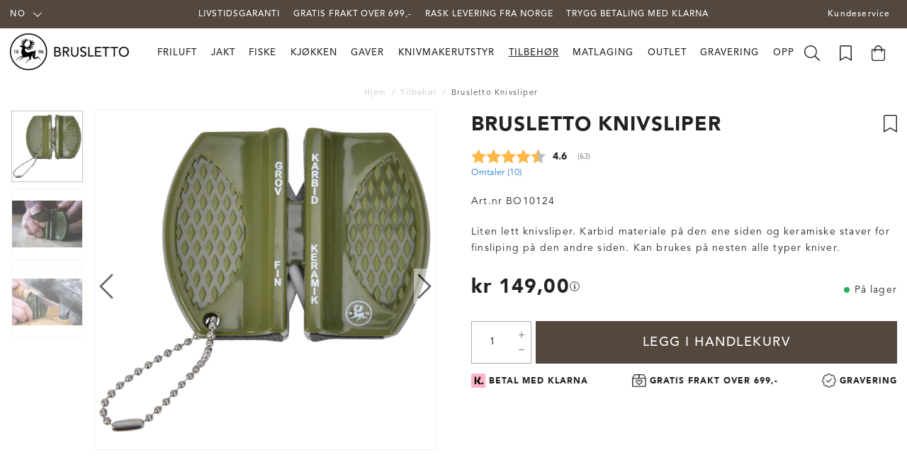

--- FILE ---
content_type: text/html
request_url: https://www.brusletto.no/tilbehor/brulsetto-knivsliper
body_size: 25487
content:
<!doctype html><html lang="nb"><head><meta charset="utf-8"/><title data-rh="true">Knivsliper | Brusletto.no</title>
  <script>
  window.polyFillsLoaded = false;
  window.bootShop = function() {
    window.polyFillsLoaded = true;
  };
  </script>
  <script async defer src="https://cdn.polyfill.io/v3/polyfill.min.js?callback=bootShop&features=es6,Object.values,Object.entries,Object.keys,Object.assign,Array.prototype.find,Array.prototype.findIndex,Array.prototype.flatMap,Array.prototype.includes,Array.prototype.keys,Array.from,Array.prototype.fill,String.prototype.endsWith,String.prototype.startsWith,URL,IntersectionObserver,Intl.~locale.nb,Promise,fetch,Symbol,ResizeObserver&flags=gated"></script><link data-chunk="ProductPage-ProductPage" rel="preload" as="style" href="/static/css/11.style-74506bff.css">
<link data-chunk="ProductPage-ProductPage" rel="preload" as="style" href="/static/css/16.style-1f3a5bde.css">
<link data-chunk="client" rel="preload" as="style" href="/static/css/style-97b08f4c.css">
<link data-chunk="client" rel="preload" as="style" href="/static/css/15.style-0acc4658.css">
<link data-chunk="client" rel="preload" as="script" href="/static/js/15.04e3d0f0.chunk.js">
<link data-chunk="client" rel="preload" as="script" href="/static/js/bundle.ac46dc61.js">
<link data-chunk="ProductPage-ProductPage" rel="preload" as="script" href="/static/js/0.5f1fd106.chunk.js">
<link data-chunk="ProductPage-ProductPage" rel="preload" as="script" href="/static/js/16.56be9bcb.chunk.js">
<link data-chunk="ProductPage-ProductPage" rel="preload" as="script" href="/static/js/ProductPage-ProductPage.d132d344.chunk.js"><script>window.polyFillsLoaded=!0</script><meta name="viewport" content="width=device-width,initial-scale=1,shrink-to-fit=no"/><meta name="theme-color" content="#000000"/><link rel="manifest" href="/manifest.json"/><link rel="shortcut icon" href="/pub_images/original/favicon32.png?v=4"/><meta data-rh="true" name="description" content="Liten lett knivsliper. Karbid materiale på den ene siden og keramiske staver for finsliping på den andre siden. Kan brukes på nesten alle typer kniver. "/><meta data-rh="true" property="og:url" content="https://www.brusletto.no/jakt/slipeutstyr-til-jaktkniv/brulsetto-knivsliper"/><meta data-rh="true" property="og:title" content="Knivsliper | Brusletto.no"/><meta data-rh="true" property="og:description" content="Liten lett knivsliper. Karbid materiale på den ene siden og keramiske staver for finsliping på den andre siden. Kan brukes på nesten alle typer kniver. "/><meta data-rh="true" property="og:image" content="https://www.brusletto.no/pub_images/original/10370.png"/><meta data-rh="true" property="product:original_price:amount" content="149"/><meta data-rh="true" property="product:price:amount" content="149"/><meta data-rh="true" property="og:price:currency" content="NOK"/><meta data-rh="true" property="product:availability" content="true"/><meta data-rh="true" property="product:category" content="Slipeutstyr til jaktkniv"/><link data-rh="true" rel="preconnect" href="https://cdn.polyfill.io"/><link data-rh="true" rel="preconnect" href="https://storeapi.jetshop.io"/><link data-rh="true" rel="canonical" href="https://www.brusletto.no/jakt/slipeutstyr-til-jaktkniv/brulsetto-knivsliper"/><script>window.__ACTIVE_BREAKPOINT__ = "lg";</script><link data-chunk="client" rel="stylesheet" href="/static/css/15.style-0acc4658.css">
<link data-chunk="client" rel="stylesheet" href="/static/css/style-97b08f4c.css">
<link data-chunk="ProductPage-ProductPage" rel="stylesheet" href="/static/css/16.style-1f3a5bde.css">
<link data-chunk="ProductPage-ProductPage" rel="stylesheet" href="/static/css/11.style-74506bff.css"></head><body class="no-js"><script>document.body.className=document.body.className.replace("no-js","")</script><div id="root"><div class="cb78wnl"><div data-scrolling="false" class="m1bp1988"></div><header id="main-header" class="m1bqfe3n"><div data-scrolling="false" class="t1sr166x"><div class="page-padding p1eyj0vh"><div class="i9oo5t2"><div class="c1xoah0j"><ul class="top-nav-list left ly0v7d6"><li font-size="1" class="l1smy2jg"><div class="channel-selector-wrapper c132p8gk" data-open="false"><button class="channel-selector-button"><span class="name">NO</span><svg width="13" height="7" viewBox="0 0 13 7"><title>Vector</title><desc>Created using Figma</desc><g id="Canvas" transform="translate(24600 -16313)"><g id="Vector"><use xlink:href="#path0_stroke" transform="matrix(8.01574e-16 -1 1 1.03516e-15 -24598.8 16319.2)"></use></g></g><defs><path id="path0_stroke" d="M 0 5.69451L -0.359736 5.34725L -0.694954 5.69451L -0.359736 6.04177L 0 5.69451ZM 5.13729 -0.347261L -0.359736 5.34725L 0.359736 6.04177L 5.85677 0.347261L 5.13729 -0.347261ZM -0.359736 6.04177L 5.13729 11.7363L 5.85677 11.0418L 0.359736 5.34725L -0.359736 6.04177Z"></path></defs></svg></button></div></li></ul><div class="top-bar-text t17u9rvw"></div><div class="top-bar-usp-list secondary-font t1twxchp"><ul>
    <li>Livstidsgaranti</li>
    <li>Gratis frakt over 699,-</li>
    <li>Rask levering fra Norge </li>
    <li>Trygg betaling med Klarna </li>
</ul></div><div class="top-bar-links-list t7ewzxn"><ul>
    <li>
        <a href="/kontakta-oss">Kundeservice</a>
    </li>
</ul></div></div></div></div></div><div class="m1pmsr7t"><div class="milqlo7"><div class="page-padding p1eyj0vh"><div class="inner i9oo5t2"><ul class="top-nav-list left ly0v7d6"><li font-size="1" class="l1smy2jg"><button class="header-button m1x8l449"><svg aria-hidden="true" focusable="false" data-prefix="fal" data-icon="bars" class="svg-inline--fa fa-bars header-icon" role="img" xmlns="http://www.w3.org/2000/svg" viewBox="0 0 448 512"><path fill="currentColor" d="M442 114H6a6 6 0 0 1-6-6V84a6 6 0 0 1 6-6h436a6 6 0 0 1 6 6v24a6 6 0 0 1-6 6zm0 160H6a6 6 0 0 1-6-6v-24a6 6 0 0 1 6-6h436a6 6 0 0 1 6 6v24a6 6 0 0 1-6 6zm0 160H6a6 6 0 0 1-6-6v-24a6 6 0 0 1 6-6h436a6 6 0 0 1 6 6v24a6 6 0 0 1-6 6z"></path></svg></button></li><li font-size="1" class="l1smy2jg"><button href="#" class="header-button s3jdfc5"><svg aria-hidden="true" focusable="false" data-prefix="fal" data-icon="search" class="svg-inline--fa fa-search header-icon sl7vid7" role="img" xmlns="http://www.w3.org/2000/svg" viewBox="0 0 512 512"><path fill="currentColor" d="M508.5 481.6l-129-129c-2.3-2.3-5.3-3.5-8.5-3.5h-10.3C395 312 416 262.5 416 208 416 93.1 322.9 0 208 0S0 93.1 0 208s93.1 208 208 208c54.5 0 104-21 141.1-55.2V371c0 3.2 1.3 6.2 3.5 8.5l129 129c4.7 4.7 12.3 4.7 17 0l9.9-9.9c4.7-4.7 4.7-12.3 0-17zM208 384c-97.3 0-176-78.7-176-176S110.7 32 208 32s176 78.7 176 176-78.7 176-176 176z"></path></svg></button></li></ul><div class="s12jaqgx"><a href="/"><div data-flight-image-container="" data-flight-image-loaded="false" style="position:relative;overflow:hidden;width:100%;height:auto;padding-bottom:40.0000%"><picture data-flight-image-placeholder=""><img alt="" src="https://www.brusletto.no/pub_images/original/logo.png?v=3?extend=copy&amp;width=500&amp;method=fit&amp;height=200&amp;sigma=2.5&amp;minampl=0.5&amp;quality=30&amp;type=auto" loading="lazy" style="position:absolute;top:0;left:0;width:100%;height:100%;padding-top:0;object-position:center;object-fit:contain;opacity:0.6;transition-delay:500ms;font-family:&quot;object-fit: contain&quot;"/></picture><picture data-flight-image=""><source type="image/webp" srcSet="https://www.brusletto.no/pub_images/original/logo.png?v=3?extend=copy&amp;width=1000&amp;method=fit&amp;height=400&amp;quality=100&amp;type=webp 1000w, https://www.brusletto.no/pub_images/original/logo.png?v=3?extend=copy&amp;width=500&amp;method=fit&amp;height=200&amp;quality=100&amp;type=webp 500w" sizes="(max-width: 20rem) 500px, (max-width: 40rem) 500px, (max-width: 50rem) 500px, (max-width: 64rem) 500px, 500px"/><source type="image/png" srcSet="https://www.brusletto.no/pub_images/original/logo.png?v=3?extend=copy&amp;width=1000&amp;method=fit&amp;height=400&amp;quality=100 1000w, https://www.brusletto.no/pub_images/original/logo.png?v=3?extend=copy&amp;width=500&amp;method=fit&amp;height=200&amp;quality=100 500w" sizes="(max-width: 20rem) 500px, (max-width: 40rem) 500px, (max-width: 50rem) 500px, (max-width: 64rem) 500px, 500px"/><img alt="" sizes="(max-width: 20rem) 500px, (max-width: 40rem) 500px, (max-width: 50rem) 500px, (max-width: 64rem) 500px, 500px" srcSet="https://www.brusletto.no/pub_images/original/logo.png?v=3?extend=copy&amp;width=1000&amp;method=fit&amp;height=400&amp;quality=100 1000w, https://www.brusletto.no/pub_images/original/logo.png?v=3?extend=copy&amp;width=500&amp;method=fit&amp;height=200&amp;quality=100 500w" src="https://www.brusletto.no/pub_images/original/logo.png?v=3" loading="lazy" style="position:absolute;top:0;left:0;width:100%;height:100%;padding-top:0;object-position:center;object-fit:contain;opacity:0;transition:opacity 500ms;font-family:&quot;object-fit: contain&quot;"/></picture><noscript><picture><img alt="" sizes="(max-width: 20rem) 500px, (max-width: 40rem) 500px, (max-width: 50rem) 500px, (max-width: 64rem) 500px, 500px" srcSet="https://www.brusletto.no/pub_images/original/logo.png?v=3?extend=copy&amp;width=1000&amp;method=fit&amp;height=400&amp;quality=100 1000w, https://www.brusletto.no/pub_images/original/logo.png?v=3?extend=copy&amp;width=500&amp;method=fit&amp;height=200&amp;quality=100 500w" src="https://www.brusletto.no/pub_images/original/logo.png?v=3" loading="lazy" style="position:absolute;top:0;left:0;width:100%;height:100%;padding-top:0;object-position:center;object-fit:contain"/></picture></noscript></div></a></div><ul class="top-nav-list right ly0v7d6"><li font-size="1" class="l1smy2jg"><a class="header-button" href="/bookmarks"><svg aria-hidden="true" focusable="false" data-prefix="fal" data-icon="bookmark" class="svg-inline--fa fa-bookmark header-icon" role="img" xmlns="http://www.w3.org/2000/svg" viewBox="0 0 384 512"><path fill="currentColor" d="M336 0H48C21.49 0 0 21.49 0 48v464l192-112 192 112V48c0-26.51-21.49-48-48-48zm16 456.287l-160-93.333-160 93.333V48c0-8.822 7.178-16 16-16h288c8.822 0 16 7.178 16 16v408.287z"></path></svg></a></li><li font-size="1" class="l1smy2jg"><button class="header-button b1sx7fzi"><svg aria-hidden="true" focusable="false" data-prefix="fal" data-icon="shopping-bag" class="svg-inline--fa fa-shopping-bag header-icon" role="img" xmlns="http://www.w3.org/2000/svg" viewBox="0 0 448 512"><path fill="currentColor" d="M352 128C352 57.421 294.579 0 224 0 153.42 0 96 57.421 96 128H0v304c0 44.183 35.817 80 80 80h288c44.183 0 80-35.817 80-80V128h-96zM224 32c52.935 0 96 43.065 96 96H128c0-52.935 43.065-96 96-96zm192 400c0 26.467-21.533 48-48 48H80c-26.467 0-48-21.533-48-48V160h64v48c0 8.837 7.164 16 16 16s16-7.163 16-16v-48h192v48c0 8.837 7.163 16 16 16s16-7.163 16-16v-48h64v272z"></path></svg><span class="h1blia41"><span>Handlekurv </span></span></button></li></ul></div></div></div></div></header><div class="c1onf3o9 closed left" style="width:360px;transform:translateX(-360px);left:0"><div class="m1uygw2i"><div class="s1p207i8 d1k3vwcg"><div class="logo-channel"><div class="l1w3egh4"><div data-flight-image-container="" data-flight-image-loaded="false" style="position:relative;overflow:hidden;width:100%;height:auto;padding-bottom:40.0000%"><picture data-flight-image-placeholder=""><img alt="" src="https://www.brusletto.no/pub_images/original/logo.png?v=3?extend=copy&amp;width=500&amp;method=fit&amp;height=200&amp;sigma=2.5&amp;minampl=0.5&amp;quality=30&amp;type=auto" loading="lazy" style="position:absolute;top:0;left:0;width:100%;height:100%;padding-top:0;object-position:center;object-fit:contain;opacity:0.6;transition-delay:500ms;font-family:&quot;object-fit: contain&quot;"/></picture><picture data-flight-image=""><source type="image/webp" srcSet="https://www.brusletto.no/pub_images/original/logo.png?v=3?extend=copy&amp;width=1000&amp;method=fit&amp;height=400&amp;quality=100&amp;type=webp 1000w, https://www.brusletto.no/pub_images/original/logo.png?v=3?extend=copy&amp;width=500&amp;method=fit&amp;height=200&amp;quality=100&amp;type=webp 500w" sizes="(max-width: 20rem) 500px, (max-width: 40rem) 500px, (max-width: 50rem) 500px, (max-width: 64rem) 500px, 500px"/><source type="image/png" srcSet="https://www.brusletto.no/pub_images/original/logo.png?v=3?extend=copy&amp;width=1000&amp;method=fit&amp;height=400&amp;quality=100 1000w, https://www.brusletto.no/pub_images/original/logo.png?v=3?extend=copy&amp;width=500&amp;method=fit&amp;height=200&amp;quality=100 500w" sizes="(max-width: 20rem) 500px, (max-width: 40rem) 500px, (max-width: 50rem) 500px, (max-width: 64rem) 500px, 500px"/><img alt="" sizes="(max-width: 20rem) 500px, (max-width: 40rem) 500px, (max-width: 50rem) 500px, (max-width: 64rem) 500px, 500px" srcSet="https://www.brusletto.no/pub_images/original/logo.png?v=3?extend=copy&amp;width=1000&amp;method=fit&amp;height=400&amp;quality=100 1000w, https://www.brusletto.no/pub_images/original/logo.png?v=3?extend=copy&amp;width=500&amp;method=fit&amp;height=200&amp;quality=100 500w" src="https://www.brusletto.no/pub_images/original/logo.png?v=3" loading="lazy" style="position:absolute;top:0;left:0;width:100%;height:100%;padding-top:0;object-position:center;object-fit:contain;opacity:0;transition:opacity 500ms;font-family:&quot;object-fit: contain&quot;"/></picture><noscript><picture><img alt="" sizes="(max-width: 20rem) 500px, (max-width: 40rem) 500px, (max-width: 50rem) 500px, (max-width: 64rem) 500px, 500px" srcSet="https://www.brusletto.no/pub_images/original/logo.png?v=3?extend=copy&amp;width=1000&amp;method=fit&amp;height=400&amp;quality=100 1000w, https://www.brusletto.no/pub_images/original/logo.png?v=3?extend=copy&amp;width=500&amp;method=fit&amp;height=200&amp;quality=100 500w" src="https://www.brusletto.no/pub_images/original/logo.png?v=3" loading="lazy" style="position:absolute;top:0;left:0;width:100%;height:100%;padding-top:0;object-position:center;object-fit:contain"/></picture></noscript></div></div><div class="c19iavb"><div class="channel-selector-wrapper c132p8gk" data-open="false"><button class="channel-selector-button"><span class="name">NO</span><svg width="13" height="7" viewBox="0 0 13 7"><title>Vector</title><desc>Created using Figma</desc><g id="Canvas" transform="translate(24600 -16313)"><g id="Vector"><use xlink:href="#path0_stroke" transform="matrix(8.01574e-16 -1 1 1.03516e-15 -24598.8 16319.2)"></use></g></g><defs><path id="path0_stroke" d="M 0 5.69451L -0.359736 5.34725L -0.694954 5.69451L -0.359736 6.04177L 0 5.69451ZM 5.13729 -0.347261L -0.359736 5.34725L 0.359736 6.04177L 5.85677 0.347261L 5.13729 -0.347261ZM -0.359736 6.04177L 5.13729 11.7363L 5.85677 11.0418L 0.359736 5.34725L -0.359736 6.04177Z"></path></defs></svg></button></div></div></div><button class="s1yrbius s80f007"><svg width="13" height="13" viewBox="0 0 13 13"><g id="Canvas" transform="translate(17955 -19634)"><g id="Group 7.11"><g id="Group 6.6"><g id="Vector"><use xlink:href="#path0_stroke" transform="matrix(1 -1.44723e-16 -6.58127e-17 1 -17948.7 19634.8)" fill="#FFFFFF"></use></g></g><g id="Group 6.8"><g id="Vector"><use xlink:href="#path0_stroke" transform="matrix(-1 2.67188e-16 -5.66519e-17 -1 -17948.7 19645.7)" fill="#FFFFFF"></use></g></g></g></g><defs><path id="path0_stroke" d="M 0 5.45936L -0.347204 5.09957L -0.720038 5.45936L -0.347204 5.81915L 0 5.45936ZM 5.31008 -0.359791L -0.347204 5.09957L 0.347204 5.81915L 6.00449 0.359791L 5.31008 -0.359791ZM -0.347204 5.81915L 5.31008 11.2785L 6.00449 10.5589L 0.347204 5.09957L -0.347204 5.81915Z"></path></defs></svg></button></div><div class="sn52484"><div><div class="c2k4dex"><div data-level="1" class="c17w5k4b"><span class="c11hlklz">Friluft<svg width="13" height="7" viewBox="0 0 13 7" class="s1b54bhs"><path d="M6.895 6.2l-.348.36.348.335.347-.335-.347-.36zM.853 1.063L6.547 6.56l.695-.72L1.547.343l-.694.72zM7.242 6.56l5.694-5.497-.694-.72L6.547 5.84l.695.72z"></path></svg></span></div></div><div class="c2k4dex"><div data-level="1" class="c17w5k4b"><span class="c11hlklz">Jakt<svg width="13" height="7" viewBox="0 0 13 7" class="s1b54bhs"><path d="M6.895 6.2l-.348.36.348.335.347-.335-.347-.36zM.853 1.063L6.547 6.56l.695-.72L1.547.343l-.694.72zM7.242 6.56l5.694-5.497-.694-.72L6.547 5.84l.695.72z"></path></svg></span></div></div><div class="c2k4dex"><div data-level="1" class="c17w5k4b"><span class="c11hlklz">Fiske<svg width="13" height="7" viewBox="0 0 13 7" class="s1b54bhs"><path d="M6.895 6.2l-.348.36.348.335.347-.335-.347-.36zM.853 1.063L6.547 6.56l.695-.72L1.547.343l-.694.72zM7.242 6.56l5.694-5.497-.694-.72L6.547 5.84l.695.72z"></path></svg></span></div></div><div class="c2k4dex"><div data-level="1" class="c17w5k4b"><span class="c11hlklz">Kjøkken<svg width="13" height="7" viewBox="0 0 13 7" class="s1b54bhs"><path d="M6.895 6.2l-.348.36.348.335.347-.335-.347-.36zM.853 1.063L6.547 6.56l.695-.72L1.547.343l-.694.72zM7.242 6.56l5.694-5.497-.694-.72L6.547 5.84l.695.72z"></path></svg></span></div></div><div class="c2k4dex"><div data-level="1" class="c17w5k4b"><span class="c11hlklz">Gaver<svg width="13" height="7" viewBox="0 0 13 7" class="s1b54bhs"><path d="M6.895 6.2l-.348.36.348.335.347-.335-.347-.36zM.853 1.063L6.547 6.56l.695-.72L1.547.343l-.694.72zM7.242 6.56l5.694-5.497-.694-.72L6.547 5.84l.695.72z"></path></svg></span></div></div><div class="c2k4dex"><div data-level="1" class="c17w5k4b"><span class="c11hlklz">Knivmakerutstyr<svg width="13" height="7" viewBox="0 0 13 7" class="s1b54bhs"><path d="M6.895 6.2l-.348.36.348.335.347-.335-.347-.36zM.853 1.063L6.547 6.56l.695-.72L1.547.343l-.694.72zM7.242 6.56l5.694-5.497-.694-.72L6.547 5.84l.695.72z"></path></svg></span></div></div><div class="c2k4dex"><div data-level="1" class="c17w5k4b"><span class="c11hlklz">Tilbehør<svg width="13" height="7" viewBox="0 0 13 7" class="s1b54bhs"><path d="M6.895 6.2l-.348.36.348.335.347-.335-.347-.36zM.853 1.063L6.547 6.56l.695-.72L1.547.343l-.694.72zM7.242 6.56l5.694-5.497-.694-.72L6.547 5.84l.695.72z"></path></svg></span></div></div><div class="c2k4dex"><div data-level="1" class="c17w5k4b"><span class="c11hlklz">Matlaging<svg width="13" height="7" viewBox="0 0 13 7" class="s1b54bhs"><path d="M6.895 6.2l-.348.36.348.335.347-.335-.347-.36zM.853 1.063L6.547 6.56l.695-.72L1.547.343l-.694.72zM7.242 6.56l5.694-5.497-.694-.72L6.547 5.84l.695.72z"></path></svg></span></div></div><div class="c2k4dex"><div data-level="1" class="c17w5k4b"><a href="/outlet">Outlet</a></div></div><div class="c2k4dex"><div data-level="1" class="c17w5k4b"><a href="/gravering">Gravering</a></div></div><div class="c2k4dex"><div data-level="1" class="c17w5k4b"><a href="/stories">Opplev Brusletto</a></div></div></div><div class="n14plita"><h3>KUNDESERVICE</h3>
<ul>
    <li><a href="/kontakt-oss">Kontakt oss</a></li>
    <li><a href="/vanlige-sporsmal">Ofte stilte spørsmål</a></li>
    <li><a href="/opplev-brusletto/tips/gravering">Om gravering</a></li>
    <li><a href="/kopvillkor">Kjøpsvilkår</a></li>
    <li><a href="/leverans-betalning">Levering &amp; Betaling</a></li>
</ul></div></div></div></div><main class="c19xxxo7"><div class="mb667ip"><script data-testid="structured-data" type="application/ld+json">{"@context":"https://schema.org","@type":"Product","name":"Brusletto Knivsliper","description":"Denne enkle knivsliperen er det perfekte tilbehøret for alle som ønsker å opprettholde best mulig skarphet på dine kjære kniver. Knivsliperen er både intuitiv og brukervennlig. Den er utstyrt med en side for grovsliping med karbidmateriale og en side for finsliping med keramiske staver. Her slipper du å tenke på hvilken vinkel som er rett, denne knivsliperen gjør jobben for deg. <br><br>Sliperen er laget med føtter i gummi på hver sin side for at den skal stå stødig når du bruker den. <br><br>For å bruke den så plasserer ganske enkelt kniven på kniveggen og drar den forsiktig mot deg, med jevnt trykk. De fine slipsteinene i knivsliperen fjerner effektivt sløvhet og gjenoppretter knivens skarphet. Du kan raskt oppnå imponerende resultater uten behov for avansert kunnskap eller ferdigheter innen knivsliping.<br><br>Den kompakte størrelsen på Brusletto Knivsliper gjør den enkel å transportere og lagre. Enten du er på tur, på hytta eller hjemme på kjøkkenet, kan du alltid ha denne praktiske knivsliperen tilgjengelig for å friske opp knivene dine når som helst. Slipestavene som sitter i sliperen vil slipe kniven på 20 grader, men de er fleksible og vil justere seg etter vinkelen på kniven som slipes. ","image":["https://www.brusletto.no/pub_images/original/10370.png","https://www.brusletto.no/pub_images/original/10371.png","https://www.brusletto.no/pub_images/original/18832.png"],"mpn":"BO10124","sku":"BO10124","productID":"BO10124","category":"Slipeutstyr til jaktkniv","offers":{"@type":"Offer","priceCurrency":"NOK","price":149,"url":"https://www.brusletto.no/jakt/slipeutstyr-til-jaktkniv/brulsetto-knivsliper","availability":"http://schema.org/InStock"}}</script><div class="p1b8p0mj max-width-wrapper mjqp9b6"><div class="breadcrumbs-wrapper b1xn6lpx"><script data-testid="structured-data" type="application/ld+json">{"@context":"https://schema.org","@type":"BreadcrumbList","itemListElement":[{"@type":"ListItem","position":1,"name":"Tilbehør","item":"https://www.brusletto.no/tilbehor"},{"@type":"ListItem","position":2,"name":"Brusletto Knivsliper"}]}</script><ul class="s1trcchx"><li class="b1943hhp"><a href="/">Hjem</a></li><li class="b1943hhp"><a href="/tilbehor">Tilbehør</a></li><li class="b1943hhp">Brusletto Knivsliper</li></ul></div><div class="p1obqcq9"><section class="product-images-wrapper siqrqxy"><div class="wv6xa73"><div class="main-wrapper main-slider m19zsb5x"><div class="sm2f8ew"><div class="slick-slider slick-initialized" dir="ltr"><svg aria-hidden="true" focusable="false" data-prefix="fal" data-icon="chevron-right" class="svg-inline--fa fa-chevron-right slick-arrow slick-prev" role="img" xmlns="http://www.w3.org/2000/svg" viewBox="0 0 256 512"><path fill="currentColor" d="M17.525 36.465l-7.071 7.07c-4.686 4.686-4.686 12.284 0 16.971L205.947 256 10.454 451.494c-4.686 4.686-4.686 12.284 0 16.971l7.071 7.07c4.686 4.686 12.284 4.686 16.97 0l211.051-211.05c4.686-4.686 4.686-12.284 0-16.971L34.495 36.465c-4.686-4.687-12.284-4.687-16.97 0z"></path></svg><div class="slick-list"><div class="slick-track" style="width:700%;left:-100%"><div data-index="-1" tabindex="-1" class="slick-slide slick-cloned" aria-hidden="true" style="width:14.285714285714286%"><div><div tabindex="-1" style="width:100%;display:inline-block" class="ixl6hia"><div data-flight-image-container="" data-flight-image-loaded="false" style="position:relative;overflow:hidden;width:100%;height:auto;padding-bottom:100.0000%"><picture data-flight-image-placeholder=""><img alt="" src="https://www.brusletto.no/pub_images/original/18832.png?extend=copy&amp;width=320&amp;method=fit&amp;height=320&amp;sigma=2.5&amp;minampl=0.5&amp;quality=30&amp;type=auto" loading="lazy" style="position:absolute;top:0;left:0;width:100%;height:100%;padding-top:0;object-position:center;object-fit:contain;opacity:0.6;transition-delay:500ms;font-family:&quot;object-fit: contain&quot;"/></picture><picture data-flight-image=""><source type="image/webp" srcSet="https://www.brusletto.no/pub_images/original/18832.png?extend=copy&amp;width=1280&amp;method=fit&amp;height=1280&amp;type=webp 1280w, https://www.brusletto.no/pub_images/original/18832.png?extend=copy&amp;width=1400&amp;method=fit&amp;height=1400&amp;type=webp 1400w, https://www.brusletto.no/pub_images/original/18832.png?extend=copy&amp;width=1600&amp;method=fit&amp;height=1600&amp;type=webp 1600w, https://www.brusletto.no/pub_images/original/18832.png?extend=copy&amp;width=320&amp;method=fit&amp;height=320&amp;type=webp 320w, https://www.brusletto.no/pub_images/original/18832.png?extend=copy&amp;width=640&amp;method=fit&amp;height=640&amp;type=webp 640w, https://www.brusletto.no/pub_images/original/18832.png?extend=copy&amp;width=700&amp;method=fit&amp;height=700&amp;type=webp 700w, https://www.brusletto.no/pub_images/original/18832.png?extend=copy&amp;width=800&amp;method=fit&amp;height=800&amp;type=webp 800w" sizes="(max-width: 20rem) 100vw, (max-width: 40rem) 100vw, (max-width: 50rem) 100vw, (max-width: 64rem) 700px, 700px"/><source type="image/png" srcSet="https://www.brusletto.no/pub_images/original/18832.png?extend=copy&amp;width=1280&amp;method=fit&amp;height=1280 1280w, https://www.brusletto.no/pub_images/original/18832.png?extend=copy&amp;width=1400&amp;method=fit&amp;height=1400 1400w, https://www.brusletto.no/pub_images/original/18832.png?extend=copy&amp;width=1600&amp;method=fit&amp;height=1600 1600w, https://www.brusletto.no/pub_images/original/18832.png?extend=copy&amp;width=320&amp;method=fit&amp;height=320 320w, https://www.brusletto.no/pub_images/original/18832.png?extend=copy&amp;width=640&amp;method=fit&amp;height=640 640w, https://www.brusletto.no/pub_images/original/18832.png?extend=copy&amp;width=700&amp;method=fit&amp;height=700 700w, https://www.brusletto.no/pub_images/original/18832.png?extend=copy&amp;width=800&amp;method=fit&amp;height=800 800w" sizes="(max-width: 20rem) 100vw, (max-width: 40rem) 100vw, (max-width: 50rem) 100vw, (max-width: 64rem) 700px, 700px"/><img alt="" sizes="(max-width: 20rem) 100vw, (max-width: 40rem) 100vw, (max-width: 50rem) 100vw, (max-width: 64rem) 700px, 700px" srcSet="https://www.brusletto.no/pub_images/original/18832.png?extend=copy&amp;width=1280&amp;method=fit&amp;height=1280 1280w, https://www.brusletto.no/pub_images/original/18832.png?extend=copy&amp;width=1400&amp;method=fit&amp;height=1400 1400w, https://www.brusletto.no/pub_images/original/18832.png?extend=copy&amp;width=1600&amp;method=fit&amp;height=1600 1600w, https://www.brusletto.no/pub_images/original/18832.png?extend=copy&amp;width=320&amp;method=fit&amp;height=320 320w, https://www.brusletto.no/pub_images/original/18832.png?extend=copy&amp;width=640&amp;method=fit&amp;height=640 640w, https://www.brusletto.no/pub_images/original/18832.png?extend=copy&amp;width=700&amp;method=fit&amp;height=700 700w, https://www.brusletto.no/pub_images/original/18832.png?extend=copy&amp;width=800&amp;method=fit&amp;height=800 800w" src="https://www.brusletto.no/pub_images/original/18832.png" loading="lazy" style="position:absolute;top:0;left:0;width:100%;height:100%;padding-top:0;object-position:center;object-fit:contain;opacity:0;transition:opacity 500ms;font-family:&quot;object-fit: contain&quot;"/></picture><noscript><picture><img alt="" sizes="(max-width: 20rem) 100vw, (max-width: 40rem) 100vw, (max-width: 50rem) 100vw, (max-width: 64rem) 700px, 700px" srcSet="https://www.brusletto.no/pub_images/original/18832.png?extend=copy&amp;width=1280&amp;method=fit&amp;height=1280 1280w, https://www.brusletto.no/pub_images/original/18832.png?extend=copy&amp;width=1400&amp;method=fit&amp;height=1400 1400w, https://www.brusletto.no/pub_images/original/18832.png?extend=copy&amp;width=1600&amp;method=fit&amp;height=1600 1600w, https://www.brusletto.no/pub_images/original/18832.png?extend=copy&amp;width=320&amp;method=fit&amp;height=320 320w, https://www.brusletto.no/pub_images/original/18832.png?extend=copy&amp;width=640&amp;method=fit&amp;height=640 640w, https://www.brusletto.no/pub_images/original/18832.png?extend=copy&amp;width=700&amp;method=fit&amp;height=700 700w, https://www.brusletto.no/pub_images/original/18832.png?extend=copy&amp;width=800&amp;method=fit&amp;height=800 800w" src="https://www.brusletto.no/pub_images/original/18832.png" loading="lazy" style="position:absolute;top:0;left:0;width:100%;height:100%;padding-top:0;object-position:center;object-fit:contain"/></picture></noscript></div></div></div></div><div data-index="0" class="slick-slide slick-active slick-current" tabindex="-1" aria-hidden="false" style="outline:none;width:14.285714285714286%"><div><div tabindex="-1" style="width:100%;display:inline-block" class="ixl6hia"><div data-flight-image-container="" data-flight-image-loaded="true" style="position:relative;overflow:hidden;width:100%;height:auto;padding-bottom:100.0000%"><picture data-flight-image-placeholder=""><img alt="" src="[data-uri]" loading="lazy" style="position:absolute;top:0;left:0;width:100%;height:100%;padding-top:0;object-position:center;object-fit:contain;opacity:0;transition-delay:500ms;font-family:&quot;object-fit: contain&quot;"/></picture><picture data-flight-image=""><source type="image/webp" srcSet="https://www.brusletto.no/pub_images/original/10370.png?extend=copy&amp;width=1280&amp;method=fit&amp;height=1280&amp;type=webp 1280w, https://www.brusletto.no/pub_images/original/10370.png?extend=copy&amp;width=1400&amp;method=fit&amp;height=1400&amp;type=webp 1400w, https://www.brusletto.no/pub_images/original/10370.png?extend=copy&amp;width=1600&amp;method=fit&amp;height=1600&amp;type=webp 1600w, https://www.brusletto.no/pub_images/original/10370.png?extend=copy&amp;width=320&amp;method=fit&amp;height=320&amp;type=webp 320w, https://www.brusletto.no/pub_images/original/10370.png?extend=copy&amp;width=640&amp;method=fit&amp;height=640&amp;type=webp 640w, https://www.brusletto.no/pub_images/original/10370.png?extend=copy&amp;width=700&amp;method=fit&amp;height=700&amp;type=webp 700w, https://www.brusletto.no/pub_images/original/10370.png?extend=copy&amp;width=800&amp;method=fit&amp;height=800&amp;type=webp 800w" sizes="(max-width: 20rem) 100vw, (max-width: 40rem) 100vw, (max-width: 50rem) 100vw, (max-width: 64rem) 700px, 700px"/><source type="image/png" srcSet="https://www.brusletto.no/pub_images/original/10370.png?extend=copy&amp;width=1280&amp;method=fit&amp;height=1280 1280w, https://www.brusletto.no/pub_images/original/10370.png?extend=copy&amp;width=1400&amp;method=fit&amp;height=1400 1400w, https://www.brusletto.no/pub_images/original/10370.png?extend=copy&amp;width=1600&amp;method=fit&amp;height=1600 1600w, https://www.brusletto.no/pub_images/original/10370.png?extend=copy&amp;width=320&amp;method=fit&amp;height=320 320w, https://www.brusletto.no/pub_images/original/10370.png?extend=copy&amp;width=640&amp;method=fit&amp;height=640 640w, https://www.brusletto.no/pub_images/original/10370.png?extend=copy&amp;width=700&amp;method=fit&amp;height=700 700w, https://www.brusletto.no/pub_images/original/10370.png?extend=copy&amp;width=800&amp;method=fit&amp;height=800 800w" sizes="(max-width: 20rem) 100vw, (max-width: 40rem) 100vw, (max-width: 50rem) 100vw, (max-width: 64rem) 700px, 700px"/><img alt="" sizes="(max-width: 20rem) 100vw, (max-width: 40rem) 100vw, (max-width: 50rem) 100vw, (max-width: 64rem) 700px, 700px" srcSet="https://www.brusletto.no/pub_images/original/10370.png?extend=copy&amp;width=1280&amp;method=fit&amp;height=1280 1280w, https://www.brusletto.no/pub_images/original/10370.png?extend=copy&amp;width=1400&amp;method=fit&amp;height=1400 1400w, https://www.brusletto.no/pub_images/original/10370.png?extend=copy&amp;width=1600&amp;method=fit&amp;height=1600 1600w, https://www.brusletto.no/pub_images/original/10370.png?extend=copy&amp;width=320&amp;method=fit&amp;height=320 320w, https://www.brusletto.no/pub_images/original/10370.png?extend=copy&amp;width=640&amp;method=fit&amp;height=640 640w, https://www.brusletto.no/pub_images/original/10370.png?extend=copy&amp;width=700&amp;method=fit&amp;height=700 700w, https://www.brusletto.no/pub_images/original/10370.png?extend=copy&amp;width=800&amp;method=fit&amp;height=800 800w" src="https://www.brusletto.no/pub_images/original/10370.png" loading="eager" style="position:absolute;top:0;left:0;width:100%;height:100%;padding-top:0;object-position:center;object-fit:contain;opacity:1;transition:opacity 500ms;font-family:&quot;object-fit: contain&quot;"/></picture><noscript><picture><img alt="" sizes="(max-width: 20rem) 100vw, (max-width: 40rem) 100vw, (max-width: 50rem) 100vw, (max-width: 64rem) 700px, 700px" srcSet="https://www.brusletto.no/pub_images/original/10370.png?extend=copy&amp;width=1280&amp;method=fit&amp;height=1280 1280w, https://www.brusletto.no/pub_images/original/10370.png?extend=copy&amp;width=1400&amp;method=fit&amp;height=1400 1400w, https://www.brusletto.no/pub_images/original/10370.png?extend=copy&amp;width=1600&amp;method=fit&amp;height=1600 1600w, https://www.brusletto.no/pub_images/original/10370.png?extend=copy&amp;width=320&amp;method=fit&amp;height=320 320w, https://www.brusletto.no/pub_images/original/10370.png?extend=copy&amp;width=640&amp;method=fit&amp;height=640 640w, https://www.brusletto.no/pub_images/original/10370.png?extend=copy&amp;width=700&amp;method=fit&amp;height=700 700w, https://www.brusletto.no/pub_images/original/10370.png?extend=copy&amp;width=800&amp;method=fit&amp;height=800 800w" src="https://www.brusletto.no/pub_images/original/10370.png" loading="eager" style="position:absolute;top:0;left:0;width:100%;height:100%;padding-top:0;object-position:center;object-fit:contain"/></picture></noscript></div></div></div></div><div data-index="1" class="slick-slide" tabindex="-1" aria-hidden="true" style="outline:none;width:14.285714285714286%"><div><div tabindex="-1" style="width:100%;display:inline-block" class="ixl6hia"><div data-flight-image-container="" data-flight-image-loaded="false" style="position:relative;overflow:hidden;width:100%;height:auto;padding-bottom:100.0000%"><picture data-flight-image-placeholder=""><img alt="" src="https://www.brusletto.no/pub_images/original/10371.png?extend=copy&amp;width=320&amp;method=fit&amp;height=320&amp;sigma=2.5&amp;minampl=0.5&amp;quality=30&amp;type=auto" loading="lazy" style="position:absolute;top:0;left:0;width:100%;height:100%;padding-top:0;object-position:center;object-fit:contain;opacity:0.6;transition-delay:500ms;font-family:&quot;object-fit: contain&quot;"/></picture><picture data-flight-image=""><source type="image/webp" srcSet="https://www.brusletto.no/pub_images/original/10371.png?extend=copy&amp;width=1280&amp;method=fit&amp;height=1280&amp;type=webp 1280w, https://www.brusletto.no/pub_images/original/10371.png?extend=copy&amp;width=1400&amp;method=fit&amp;height=1400&amp;type=webp 1400w, https://www.brusletto.no/pub_images/original/10371.png?extend=copy&amp;width=1600&amp;method=fit&amp;height=1600&amp;type=webp 1600w, https://www.brusletto.no/pub_images/original/10371.png?extend=copy&amp;width=320&amp;method=fit&amp;height=320&amp;type=webp 320w, https://www.brusletto.no/pub_images/original/10371.png?extend=copy&amp;width=640&amp;method=fit&amp;height=640&amp;type=webp 640w, https://www.brusletto.no/pub_images/original/10371.png?extend=copy&amp;width=700&amp;method=fit&amp;height=700&amp;type=webp 700w, https://www.brusletto.no/pub_images/original/10371.png?extend=copy&amp;width=800&amp;method=fit&amp;height=800&amp;type=webp 800w" sizes="(max-width: 20rem) 100vw, (max-width: 40rem) 100vw, (max-width: 50rem) 100vw, (max-width: 64rem) 700px, 700px"/><source type="image/png" srcSet="https://www.brusletto.no/pub_images/original/10371.png?extend=copy&amp;width=1280&amp;method=fit&amp;height=1280 1280w, https://www.brusletto.no/pub_images/original/10371.png?extend=copy&amp;width=1400&amp;method=fit&amp;height=1400 1400w, https://www.brusletto.no/pub_images/original/10371.png?extend=copy&amp;width=1600&amp;method=fit&amp;height=1600 1600w, https://www.brusletto.no/pub_images/original/10371.png?extend=copy&amp;width=320&amp;method=fit&amp;height=320 320w, https://www.brusletto.no/pub_images/original/10371.png?extend=copy&amp;width=640&amp;method=fit&amp;height=640 640w, https://www.brusletto.no/pub_images/original/10371.png?extend=copy&amp;width=700&amp;method=fit&amp;height=700 700w, https://www.brusletto.no/pub_images/original/10371.png?extend=copy&amp;width=800&amp;method=fit&amp;height=800 800w" sizes="(max-width: 20rem) 100vw, (max-width: 40rem) 100vw, (max-width: 50rem) 100vw, (max-width: 64rem) 700px, 700px"/><img alt="" sizes="(max-width: 20rem) 100vw, (max-width: 40rem) 100vw, (max-width: 50rem) 100vw, (max-width: 64rem) 700px, 700px" srcSet="https://www.brusletto.no/pub_images/original/10371.png?extend=copy&amp;width=1280&amp;method=fit&amp;height=1280 1280w, https://www.brusletto.no/pub_images/original/10371.png?extend=copy&amp;width=1400&amp;method=fit&amp;height=1400 1400w, https://www.brusletto.no/pub_images/original/10371.png?extend=copy&amp;width=1600&amp;method=fit&amp;height=1600 1600w, https://www.brusletto.no/pub_images/original/10371.png?extend=copy&amp;width=320&amp;method=fit&amp;height=320 320w, https://www.brusletto.no/pub_images/original/10371.png?extend=copy&amp;width=640&amp;method=fit&amp;height=640 640w, https://www.brusletto.no/pub_images/original/10371.png?extend=copy&amp;width=700&amp;method=fit&amp;height=700 700w, https://www.brusletto.no/pub_images/original/10371.png?extend=copy&amp;width=800&amp;method=fit&amp;height=800 800w" src="https://www.brusletto.no/pub_images/original/10371.png" loading="lazy" style="position:absolute;top:0;left:0;width:100%;height:100%;padding-top:0;object-position:center;object-fit:contain;opacity:0;transition:opacity 500ms;font-family:&quot;object-fit: contain&quot;"/></picture><noscript><picture><img alt="" sizes="(max-width: 20rem) 100vw, (max-width: 40rem) 100vw, (max-width: 50rem) 100vw, (max-width: 64rem) 700px, 700px" srcSet="https://www.brusletto.no/pub_images/original/10371.png?extend=copy&amp;width=1280&amp;method=fit&amp;height=1280 1280w, https://www.brusletto.no/pub_images/original/10371.png?extend=copy&amp;width=1400&amp;method=fit&amp;height=1400 1400w, https://www.brusletto.no/pub_images/original/10371.png?extend=copy&amp;width=1600&amp;method=fit&amp;height=1600 1600w, https://www.brusletto.no/pub_images/original/10371.png?extend=copy&amp;width=320&amp;method=fit&amp;height=320 320w, https://www.brusletto.no/pub_images/original/10371.png?extend=copy&amp;width=640&amp;method=fit&amp;height=640 640w, https://www.brusletto.no/pub_images/original/10371.png?extend=copy&amp;width=700&amp;method=fit&amp;height=700 700w, https://www.brusletto.no/pub_images/original/10371.png?extend=copy&amp;width=800&amp;method=fit&amp;height=800 800w" src="https://www.brusletto.no/pub_images/original/10371.png" loading="lazy" style="position:absolute;top:0;left:0;width:100%;height:100%;padding-top:0;object-position:center;object-fit:contain"/></picture></noscript></div></div></div></div><div data-index="2" class="slick-slide" tabindex="-1" aria-hidden="true" style="outline:none;width:14.285714285714286%"><div><div tabindex="-1" style="width:100%;display:inline-block" class="ixl6hia"><div data-flight-image-container="" data-flight-image-loaded="false" style="position:relative;overflow:hidden;width:100%;height:auto;padding-bottom:100.0000%"><picture data-flight-image-placeholder=""><img alt="" src="https://www.brusletto.no/pub_images/original/18832.png?extend=copy&amp;width=320&amp;method=fit&amp;height=320&amp;sigma=2.5&amp;minampl=0.5&amp;quality=30&amp;type=auto" loading="lazy" style="position:absolute;top:0;left:0;width:100%;height:100%;padding-top:0;object-position:center;object-fit:contain;opacity:0.6;transition-delay:500ms;font-family:&quot;object-fit: contain&quot;"/></picture><picture data-flight-image=""><source type="image/webp" srcSet="https://www.brusletto.no/pub_images/original/18832.png?extend=copy&amp;width=1280&amp;method=fit&amp;height=1280&amp;type=webp 1280w, https://www.brusletto.no/pub_images/original/18832.png?extend=copy&amp;width=1400&amp;method=fit&amp;height=1400&amp;type=webp 1400w, https://www.brusletto.no/pub_images/original/18832.png?extend=copy&amp;width=1600&amp;method=fit&amp;height=1600&amp;type=webp 1600w, https://www.brusletto.no/pub_images/original/18832.png?extend=copy&amp;width=320&amp;method=fit&amp;height=320&amp;type=webp 320w, https://www.brusletto.no/pub_images/original/18832.png?extend=copy&amp;width=640&amp;method=fit&amp;height=640&amp;type=webp 640w, https://www.brusletto.no/pub_images/original/18832.png?extend=copy&amp;width=700&amp;method=fit&amp;height=700&amp;type=webp 700w, https://www.brusletto.no/pub_images/original/18832.png?extend=copy&amp;width=800&amp;method=fit&amp;height=800&amp;type=webp 800w" sizes="(max-width: 20rem) 100vw, (max-width: 40rem) 100vw, (max-width: 50rem) 100vw, (max-width: 64rem) 700px, 700px"/><source type="image/png" srcSet="https://www.brusletto.no/pub_images/original/18832.png?extend=copy&amp;width=1280&amp;method=fit&amp;height=1280 1280w, https://www.brusletto.no/pub_images/original/18832.png?extend=copy&amp;width=1400&amp;method=fit&amp;height=1400 1400w, https://www.brusletto.no/pub_images/original/18832.png?extend=copy&amp;width=1600&amp;method=fit&amp;height=1600 1600w, https://www.brusletto.no/pub_images/original/18832.png?extend=copy&amp;width=320&amp;method=fit&amp;height=320 320w, https://www.brusletto.no/pub_images/original/18832.png?extend=copy&amp;width=640&amp;method=fit&amp;height=640 640w, https://www.brusletto.no/pub_images/original/18832.png?extend=copy&amp;width=700&amp;method=fit&amp;height=700 700w, https://www.brusletto.no/pub_images/original/18832.png?extend=copy&amp;width=800&amp;method=fit&amp;height=800 800w" sizes="(max-width: 20rem) 100vw, (max-width: 40rem) 100vw, (max-width: 50rem) 100vw, (max-width: 64rem) 700px, 700px"/><img alt="" sizes="(max-width: 20rem) 100vw, (max-width: 40rem) 100vw, (max-width: 50rem) 100vw, (max-width: 64rem) 700px, 700px" srcSet="https://www.brusletto.no/pub_images/original/18832.png?extend=copy&amp;width=1280&amp;method=fit&amp;height=1280 1280w, https://www.brusletto.no/pub_images/original/18832.png?extend=copy&amp;width=1400&amp;method=fit&amp;height=1400 1400w, https://www.brusletto.no/pub_images/original/18832.png?extend=copy&amp;width=1600&amp;method=fit&amp;height=1600 1600w, https://www.brusletto.no/pub_images/original/18832.png?extend=copy&amp;width=320&amp;method=fit&amp;height=320 320w, https://www.brusletto.no/pub_images/original/18832.png?extend=copy&amp;width=640&amp;method=fit&amp;height=640 640w, https://www.brusletto.no/pub_images/original/18832.png?extend=copy&amp;width=700&amp;method=fit&amp;height=700 700w, https://www.brusletto.no/pub_images/original/18832.png?extend=copy&amp;width=800&amp;method=fit&amp;height=800 800w" src="https://www.brusletto.no/pub_images/original/18832.png" loading="lazy" style="position:absolute;top:0;left:0;width:100%;height:100%;padding-top:0;object-position:center;object-fit:contain;opacity:0;transition:opacity 500ms;font-family:&quot;object-fit: contain&quot;"/></picture><noscript><picture><img alt="" sizes="(max-width: 20rem) 100vw, (max-width: 40rem) 100vw, (max-width: 50rem) 100vw, (max-width: 64rem) 700px, 700px" srcSet="https://www.brusletto.no/pub_images/original/18832.png?extend=copy&amp;width=1280&amp;method=fit&amp;height=1280 1280w, https://www.brusletto.no/pub_images/original/18832.png?extend=copy&amp;width=1400&amp;method=fit&amp;height=1400 1400w, https://www.brusletto.no/pub_images/original/18832.png?extend=copy&amp;width=1600&amp;method=fit&amp;height=1600 1600w, https://www.brusletto.no/pub_images/original/18832.png?extend=copy&amp;width=320&amp;method=fit&amp;height=320 320w, https://www.brusletto.no/pub_images/original/18832.png?extend=copy&amp;width=640&amp;method=fit&amp;height=640 640w, https://www.brusletto.no/pub_images/original/18832.png?extend=copy&amp;width=700&amp;method=fit&amp;height=700 700w, https://www.brusletto.no/pub_images/original/18832.png?extend=copy&amp;width=800&amp;method=fit&amp;height=800 800w" src="https://www.brusletto.no/pub_images/original/18832.png" loading="lazy" style="position:absolute;top:0;left:0;width:100%;height:100%;padding-top:0;object-position:center;object-fit:contain"/></picture></noscript></div></div></div></div><div data-index="3" tabindex="-1" class="slick-slide slick-cloned" aria-hidden="true" style="width:14.285714285714286%"><div><div tabindex="-1" style="width:100%;display:inline-block" class="ixl6hia"><div data-flight-image-container="" data-flight-image-loaded="true" style="position:relative;overflow:hidden;width:100%;height:auto;padding-bottom:100.0000%"><picture data-flight-image-placeholder=""><img alt="" src="[data-uri]" loading="lazy" style="position:absolute;top:0;left:0;width:100%;height:100%;padding-top:0;object-position:center;object-fit:contain;opacity:0;transition-delay:500ms;font-family:&quot;object-fit: contain&quot;"/></picture><picture data-flight-image=""><source type="image/webp" srcSet="https://www.brusletto.no/pub_images/original/10370.png?extend=copy&amp;width=1280&amp;method=fit&amp;height=1280&amp;type=webp 1280w, https://www.brusletto.no/pub_images/original/10370.png?extend=copy&amp;width=1400&amp;method=fit&amp;height=1400&amp;type=webp 1400w, https://www.brusletto.no/pub_images/original/10370.png?extend=copy&amp;width=1600&amp;method=fit&amp;height=1600&amp;type=webp 1600w, https://www.brusletto.no/pub_images/original/10370.png?extend=copy&amp;width=320&amp;method=fit&amp;height=320&amp;type=webp 320w, https://www.brusletto.no/pub_images/original/10370.png?extend=copy&amp;width=640&amp;method=fit&amp;height=640&amp;type=webp 640w, https://www.brusletto.no/pub_images/original/10370.png?extend=copy&amp;width=700&amp;method=fit&amp;height=700&amp;type=webp 700w, https://www.brusletto.no/pub_images/original/10370.png?extend=copy&amp;width=800&amp;method=fit&amp;height=800&amp;type=webp 800w" sizes="(max-width: 20rem) 100vw, (max-width: 40rem) 100vw, (max-width: 50rem) 100vw, (max-width: 64rem) 700px, 700px"/><source type="image/png" srcSet="https://www.brusletto.no/pub_images/original/10370.png?extend=copy&amp;width=1280&amp;method=fit&amp;height=1280 1280w, https://www.brusletto.no/pub_images/original/10370.png?extend=copy&amp;width=1400&amp;method=fit&amp;height=1400 1400w, https://www.brusletto.no/pub_images/original/10370.png?extend=copy&amp;width=1600&amp;method=fit&amp;height=1600 1600w, https://www.brusletto.no/pub_images/original/10370.png?extend=copy&amp;width=320&amp;method=fit&amp;height=320 320w, https://www.brusletto.no/pub_images/original/10370.png?extend=copy&amp;width=640&amp;method=fit&amp;height=640 640w, https://www.brusletto.no/pub_images/original/10370.png?extend=copy&amp;width=700&amp;method=fit&amp;height=700 700w, https://www.brusletto.no/pub_images/original/10370.png?extend=copy&amp;width=800&amp;method=fit&amp;height=800 800w" sizes="(max-width: 20rem) 100vw, (max-width: 40rem) 100vw, (max-width: 50rem) 100vw, (max-width: 64rem) 700px, 700px"/><img alt="" sizes="(max-width: 20rem) 100vw, (max-width: 40rem) 100vw, (max-width: 50rem) 100vw, (max-width: 64rem) 700px, 700px" srcSet="https://www.brusletto.no/pub_images/original/10370.png?extend=copy&amp;width=1280&amp;method=fit&amp;height=1280 1280w, https://www.brusletto.no/pub_images/original/10370.png?extend=copy&amp;width=1400&amp;method=fit&amp;height=1400 1400w, https://www.brusletto.no/pub_images/original/10370.png?extend=copy&amp;width=1600&amp;method=fit&amp;height=1600 1600w, https://www.brusletto.no/pub_images/original/10370.png?extend=copy&amp;width=320&amp;method=fit&amp;height=320 320w, https://www.brusletto.no/pub_images/original/10370.png?extend=copy&amp;width=640&amp;method=fit&amp;height=640 640w, https://www.brusletto.no/pub_images/original/10370.png?extend=copy&amp;width=700&amp;method=fit&amp;height=700 700w, https://www.brusletto.no/pub_images/original/10370.png?extend=copy&amp;width=800&amp;method=fit&amp;height=800 800w" src="https://www.brusletto.no/pub_images/original/10370.png" loading="eager" style="position:absolute;top:0;left:0;width:100%;height:100%;padding-top:0;object-position:center;object-fit:contain;opacity:1;transition:opacity 500ms;font-family:&quot;object-fit: contain&quot;"/></picture><noscript><picture><img alt="" sizes="(max-width: 20rem) 100vw, (max-width: 40rem) 100vw, (max-width: 50rem) 100vw, (max-width: 64rem) 700px, 700px" srcSet="https://www.brusletto.no/pub_images/original/10370.png?extend=copy&amp;width=1280&amp;method=fit&amp;height=1280 1280w, https://www.brusletto.no/pub_images/original/10370.png?extend=copy&amp;width=1400&amp;method=fit&amp;height=1400 1400w, https://www.brusletto.no/pub_images/original/10370.png?extend=copy&amp;width=1600&amp;method=fit&amp;height=1600 1600w, https://www.brusletto.no/pub_images/original/10370.png?extend=copy&amp;width=320&amp;method=fit&amp;height=320 320w, https://www.brusletto.no/pub_images/original/10370.png?extend=copy&amp;width=640&amp;method=fit&amp;height=640 640w, https://www.brusletto.no/pub_images/original/10370.png?extend=copy&amp;width=700&amp;method=fit&amp;height=700 700w, https://www.brusletto.no/pub_images/original/10370.png?extend=copy&amp;width=800&amp;method=fit&amp;height=800 800w" src="https://www.brusletto.no/pub_images/original/10370.png" loading="eager" style="position:absolute;top:0;left:0;width:100%;height:100%;padding-top:0;object-position:center;object-fit:contain"/></picture></noscript></div></div></div></div><div data-index="4" tabindex="-1" class="slick-slide slick-cloned" aria-hidden="true" style="width:14.285714285714286%"><div><div tabindex="-1" style="width:100%;display:inline-block" class="ixl6hia"><div data-flight-image-container="" data-flight-image-loaded="false" style="position:relative;overflow:hidden;width:100%;height:auto;padding-bottom:100.0000%"><picture data-flight-image-placeholder=""><img alt="" src="https://www.brusletto.no/pub_images/original/10371.png?extend=copy&amp;width=320&amp;method=fit&amp;height=320&amp;sigma=2.5&amp;minampl=0.5&amp;quality=30&amp;type=auto" loading="lazy" style="position:absolute;top:0;left:0;width:100%;height:100%;padding-top:0;object-position:center;object-fit:contain;opacity:0.6;transition-delay:500ms;font-family:&quot;object-fit: contain&quot;"/></picture><picture data-flight-image=""><source type="image/webp" srcSet="https://www.brusletto.no/pub_images/original/10371.png?extend=copy&amp;width=1280&amp;method=fit&amp;height=1280&amp;type=webp 1280w, https://www.brusletto.no/pub_images/original/10371.png?extend=copy&amp;width=1400&amp;method=fit&amp;height=1400&amp;type=webp 1400w, https://www.brusletto.no/pub_images/original/10371.png?extend=copy&amp;width=1600&amp;method=fit&amp;height=1600&amp;type=webp 1600w, https://www.brusletto.no/pub_images/original/10371.png?extend=copy&amp;width=320&amp;method=fit&amp;height=320&amp;type=webp 320w, https://www.brusletto.no/pub_images/original/10371.png?extend=copy&amp;width=640&amp;method=fit&amp;height=640&amp;type=webp 640w, https://www.brusletto.no/pub_images/original/10371.png?extend=copy&amp;width=700&amp;method=fit&amp;height=700&amp;type=webp 700w, https://www.brusletto.no/pub_images/original/10371.png?extend=copy&amp;width=800&amp;method=fit&amp;height=800&amp;type=webp 800w" sizes="(max-width: 20rem) 100vw, (max-width: 40rem) 100vw, (max-width: 50rem) 100vw, (max-width: 64rem) 700px, 700px"/><source type="image/png" srcSet="https://www.brusletto.no/pub_images/original/10371.png?extend=copy&amp;width=1280&amp;method=fit&amp;height=1280 1280w, https://www.brusletto.no/pub_images/original/10371.png?extend=copy&amp;width=1400&amp;method=fit&amp;height=1400 1400w, https://www.brusletto.no/pub_images/original/10371.png?extend=copy&amp;width=1600&amp;method=fit&amp;height=1600 1600w, https://www.brusletto.no/pub_images/original/10371.png?extend=copy&amp;width=320&amp;method=fit&amp;height=320 320w, https://www.brusletto.no/pub_images/original/10371.png?extend=copy&amp;width=640&amp;method=fit&amp;height=640 640w, https://www.brusletto.no/pub_images/original/10371.png?extend=copy&amp;width=700&amp;method=fit&amp;height=700 700w, https://www.brusletto.no/pub_images/original/10371.png?extend=copy&amp;width=800&amp;method=fit&amp;height=800 800w" sizes="(max-width: 20rem) 100vw, (max-width: 40rem) 100vw, (max-width: 50rem) 100vw, (max-width: 64rem) 700px, 700px"/><img alt="" sizes="(max-width: 20rem) 100vw, (max-width: 40rem) 100vw, (max-width: 50rem) 100vw, (max-width: 64rem) 700px, 700px" srcSet="https://www.brusletto.no/pub_images/original/10371.png?extend=copy&amp;width=1280&amp;method=fit&amp;height=1280 1280w, https://www.brusletto.no/pub_images/original/10371.png?extend=copy&amp;width=1400&amp;method=fit&amp;height=1400 1400w, https://www.brusletto.no/pub_images/original/10371.png?extend=copy&amp;width=1600&amp;method=fit&amp;height=1600 1600w, https://www.brusletto.no/pub_images/original/10371.png?extend=copy&amp;width=320&amp;method=fit&amp;height=320 320w, https://www.brusletto.no/pub_images/original/10371.png?extend=copy&amp;width=640&amp;method=fit&amp;height=640 640w, https://www.brusletto.no/pub_images/original/10371.png?extend=copy&amp;width=700&amp;method=fit&amp;height=700 700w, https://www.brusletto.no/pub_images/original/10371.png?extend=copy&amp;width=800&amp;method=fit&amp;height=800 800w" src="https://www.brusletto.no/pub_images/original/10371.png" loading="lazy" style="position:absolute;top:0;left:0;width:100%;height:100%;padding-top:0;object-position:center;object-fit:contain;opacity:0;transition:opacity 500ms;font-family:&quot;object-fit: contain&quot;"/></picture><noscript><picture><img alt="" sizes="(max-width: 20rem) 100vw, (max-width: 40rem) 100vw, (max-width: 50rem) 100vw, (max-width: 64rem) 700px, 700px" srcSet="https://www.brusletto.no/pub_images/original/10371.png?extend=copy&amp;width=1280&amp;method=fit&amp;height=1280 1280w, https://www.brusletto.no/pub_images/original/10371.png?extend=copy&amp;width=1400&amp;method=fit&amp;height=1400 1400w, https://www.brusletto.no/pub_images/original/10371.png?extend=copy&amp;width=1600&amp;method=fit&amp;height=1600 1600w, https://www.brusletto.no/pub_images/original/10371.png?extend=copy&amp;width=320&amp;method=fit&amp;height=320 320w, https://www.brusletto.no/pub_images/original/10371.png?extend=copy&amp;width=640&amp;method=fit&amp;height=640 640w, https://www.brusletto.no/pub_images/original/10371.png?extend=copy&amp;width=700&amp;method=fit&amp;height=700 700w, https://www.brusletto.no/pub_images/original/10371.png?extend=copy&amp;width=800&amp;method=fit&amp;height=800 800w" src="https://www.brusletto.no/pub_images/original/10371.png" loading="lazy" style="position:absolute;top:0;left:0;width:100%;height:100%;padding-top:0;object-position:center;object-fit:contain"/></picture></noscript></div></div></div></div><div data-index="5" tabindex="-1" class="slick-slide slick-cloned" aria-hidden="true" style="width:14.285714285714286%"><div><div tabindex="-1" style="width:100%;display:inline-block" class="ixl6hia"><div data-flight-image-container="" data-flight-image-loaded="false" style="position:relative;overflow:hidden;width:100%;height:auto;padding-bottom:100.0000%"><picture data-flight-image-placeholder=""><img alt="" src="https://www.brusletto.no/pub_images/original/18832.png?extend=copy&amp;width=320&amp;method=fit&amp;height=320&amp;sigma=2.5&amp;minampl=0.5&amp;quality=30&amp;type=auto" loading="lazy" style="position:absolute;top:0;left:0;width:100%;height:100%;padding-top:0;object-position:center;object-fit:contain;opacity:0.6;transition-delay:500ms;font-family:&quot;object-fit: contain&quot;"/></picture><picture data-flight-image=""><source type="image/webp" srcSet="https://www.brusletto.no/pub_images/original/18832.png?extend=copy&amp;width=1280&amp;method=fit&amp;height=1280&amp;type=webp 1280w, https://www.brusletto.no/pub_images/original/18832.png?extend=copy&amp;width=1400&amp;method=fit&amp;height=1400&amp;type=webp 1400w, https://www.brusletto.no/pub_images/original/18832.png?extend=copy&amp;width=1600&amp;method=fit&amp;height=1600&amp;type=webp 1600w, https://www.brusletto.no/pub_images/original/18832.png?extend=copy&amp;width=320&amp;method=fit&amp;height=320&amp;type=webp 320w, https://www.brusletto.no/pub_images/original/18832.png?extend=copy&amp;width=640&amp;method=fit&amp;height=640&amp;type=webp 640w, https://www.brusletto.no/pub_images/original/18832.png?extend=copy&amp;width=700&amp;method=fit&amp;height=700&amp;type=webp 700w, https://www.brusletto.no/pub_images/original/18832.png?extend=copy&amp;width=800&amp;method=fit&amp;height=800&amp;type=webp 800w" sizes="(max-width: 20rem) 100vw, (max-width: 40rem) 100vw, (max-width: 50rem) 100vw, (max-width: 64rem) 700px, 700px"/><source type="image/png" srcSet="https://www.brusletto.no/pub_images/original/18832.png?extend=copy&amp;width=1280&amp;method=fit&amp;height=1280 1280w, https://www.brusletto.no/pub_images/original/18832.png?extend=copy&amp;width=1400&amp;method=fit&amp;height=1400 1400w, https://www.brusletto.no/pub_images/original/18832.png?extend=copy&amp;width=1600&amp;method=fit&amp;height=1600 1600w, https://www.brusletto.no/pub_images/original/18832.png?extend=copy&amp;width=320&amp;method=fit&amp;height=320 320w, https://www.brusletto.no/pub_images/original/18832.png?extend=copy&amp;width=640&amp;method=fit&amp;height=640 640w, https://www.brusletto.no/pub_images/original/18832.png?extend=copy&amp;width=700&amp;method=fit&amp;height=700 700w, https://www.brusletto.no/pub_images/original/18832.png?extend=copy&amp;width=800&amp;method=fit&amp;height=800 800w" sizes="(max-width: 20rem) 100vw, (max-width: 40rem) 100vw, (max-width: 50rem) 100vw, (max-width: 64rem) 700px, 700px"/><img alt="" sizes="(max-width: 20rem) 100vw, (max-width: 40rem) 100vw, (max-width: 50rem) 100vw, (max-width: 64rem) 700px, 700px" srcSet="https://www.brusletto.no/pub_images/original/18832.png?extend=copy&amp;width=1280&amp;method=fit&amp;height=1280 1280w, https://www.brusletto.no/pub_images/original/18832.png?extend=copy&amp;width=1400&amp;method=fit&amp;height=1400 1400w, https://www.brusletto.no/pub_images/original/18832.png?extend=copy&amp;width=1600&amp;method=fit&amp;height=1600 1600w, https://www.brusletto.no/pub_images/original/18832.png?extend=copy&amp;width=320&amp;method=fit&amp;height=320 320w, https://www.brusletto.no/pub_images/original/18832.png?extend=copy&amp;width=640&amp;method=fit&amp;height=640 640w, https://www.brusletto.no/pub_images/original/18832.png?extend=copy&amp;width=700&amp;method=fit&amp;height=700 700w, https://www.brusletto.no/pub_images/original/18832.png?extend=copy&amp;width=800&amp;method=fit&amp;height=800 800w" src="https://www.brusletto.no/pub_images/original/18832.png" loading="lazy" style="position:absolute;top:0;left:0;width:100%;height:100%;padding-top:0;object-position:center;object-fit:contain;opacity:0;transition:opacity 500ms;font-family:&quot;object-fit: contain&quot;"/></picture><noscript><picture><img alt="" sizes="(max-width: 20rem) 100vw, (max-width: 40rem) 100vw, (max-width: 50rem) 100vw, (max-width: 64rem) 700px, 700px" srcSet="https://www.brusletto.no/pub_images/original/18832.png?extend=copy&amp;width=1280&amp;method=fit&amp;height=1280 1280w, https://www.brusletto.no/pub_images/original/18832.png?extend=copy&amp;width=1400&amp;method=fit&amp;height=1400 1400w, https://www.brusletto.no/pub_images/original/18832.png?extend=copy&amp;width=1600&amp;method=fit&amp;height=1600 1600w, https://www.brusletto.no/pub_images/original/18832.png?extend=copy&amp;width=320&amp;method=fit&amp;height=320 320w, https://www.brusletto.no/pub_images/original/18832.png?extend=copy&amp;width=640&amp;method=fit&amp;height=640 640w, https://www.brusletto.no/pub_images/original/18832.png?extend=copy&amp;width=700&amp;method=fit&amp;height=700 700w, https://www.brusletto.no/pub_images/original/18832.png?extend=copy&amp;width=800&amp;method=fit&amp;height=800 800w" src="https://www.brusletto.no/pub_images/original/18832.png" loading="lazy" style="position:absolute;top:0;left:0;width:100%;height:100%;padding-top:0;object-position:center;object-fit:contain"/></picture></noscript></div></div></div></div></div></div><svg aria-hidden="true" focusable="false" data-prefix="fal" data-icon="chevron-right" class="svg-inline--fa fa-chevron-right slick-arrow slick-next" role="img" xmlns="http://www.w3.org/2000/svg" viewBox="0 0 256 512"><path fill="currentColor" d="M17.525 36.465l-7.071 7.07c-4.686 4.686-4.686 12.284 0 16.971L205.947 256 10.454 451.494c-4.686 4.686-4.686 12.284 0 16.971l7.071 7.07c4.686 4.686 12.284 4.686 16.97 0l211.051-211.05c4.686-4.686 4.686-12.284 0-16.971L34.495 36.465c-4.686-4.687-12.284-4.687-16.97 0z"></path></svg></div></div><div class="b1sfgs07"></div></div><div class="thumbs-wrapper wlyp2va"><div class="selected ibmn9bs"><div data-flight-image-container="" data-flight-image-loaded="false" style="position:relative;overflow:hidden;width:100%;height:auto;padding-bottom:100.0000%"><picture data-flight-image-placeholder=""><img alt="" src="https://www.brusletto.no/pub_images/original/10370.png?extend=copy&amp;width=250&amp;method=fit&amp;height=250&amp;sigma=2.5&amp;minampl=0.5&amp;quality=30&amp;type=auto" loading="lazy" style="position:absolute;top:0;left:0;width:100%;height:100%;padding-top:0;object-position:center;object-fit:contain;opacity:0.6;transition-delay:500ms;font-family:&quot;object-fit: contain&quot;"/></picture><picture data-flight-image=""><source type="image/webp" srcSet="https://www.brusletto.no/pub_images/original/10370.png?extend=copy&amp;width=250&amp;method=fit&amp;height=250&amp;type=webp 250w, https://www.brusletto.no/pub_images/original/10370.png?extend=copy&amp;width=500&amp;method=fit&amp;height=500&amp;type=webp 500w" sizes="(max-width: 20rem) 250px, (max-width: 40rem) 250px, (max-width: 50rem) 250px, (max-width: 64rem) 250px, 250px"/><source type="image/png" srcSet="https://www.brusletto.no/pub_images/original/10370.png?extend=copy&amp;width=250&amp;method=fit&amp;height=250 250w, https://www.brusletto.no/pub_images/original/10370.png?extend=copy&amp;width=500&amp;method=fit&amp;height=500 500w" sizes="(max-width: 20rem) 250px, (max-width: 40rem) 250px, (max-width: 50rem) 250px, (max-width: 64rem) 250px, 250px"/><img alt="" sizes="(max-width: 20rem) 250px, (max-width: 40rem) 250px, (max-width: 50rem) 250px, (max-width: 64rem) 250px, 250px" srcSet="https://www.brusletto.no/pub_images/original/10370.png?extend=copy&amp;width=250&amp;method=fit&amp;height=250 250w, https://www.brusletto.no/pub_images/original/10370.png?extend=copy&amp;width=500&amp;method=fit&amp;height=500 500w" src="https://www.brusletto.no/pub_images/original/10370.png" loading="lazy" style="position:absolute;top:0;left:0;width:100%;height:100%;padding-top:0;object-position:center;object-fit:contain;opacity:0;transition:opacity 500ms;font-family:&quot;object-fit: contain&quot;"/></picture><noscript><picture><img alt="" sizes="(max-width: 20rem) 250px, (max-width: 40rem) 250px, (max-width: 50rem) 250px, (max-width: 64rem) 250px, 250px" srcSet="https://www.brusletto.no/pub_images/original/10370.png?extend=copy&amp;width=250&amp;method=fit&amp;height=250 250w, https://www.brusletto.no/pub_images/original/10370.png?extend=copy&amp;width=500&amp;method=fit&amp;height=500 500w" src="https://www.brusletto.no/pub_images/original/10370.png" loading="lazy" style="position:absolute;top:0;left:0;width:100%;height:100%;padding-top:0;object-position:center;object-fit:contain"/></picture></noscript></div></div><div class="ibmn9bs"><div data-flight-image-container="" data-flight-image-loaded="false" style="position:relative;overflow:hidden;width:100%;height:auto;padding-bottom:100.0000%"><picture data-flight-image-placeholder=""><img alt="" src="https://www.brusletto.no/pub_images/original/10371.png?extend=copy&amp;width=250&amp;method=fit&amp;height=250&amp;sigma=2.5&amp;minampl=0.5&amp;quality=30&amp;type=auto" loading="lazy" style="position:absolute;top:0;left:0;width:100%;height:100%;padding-top:0;object-position:center;object-fit:contain;opacity:0.6;transition-delay:500ms;font-family:&quot;object-fit: contain&quot;"/></picture><picture data-flight-image=""><source type="image/webp" srcSet="https://www.brusletto.no/pub_images/original/10371.png?extend=copy&amp;width=250&amp;method=fit&amp;height=250&amp;type=webp 250w, https://www.brusletto.no/pub_images/original/10371.png?extend=copy&amp;width=500&amp;method=fit&amp;height=500&amp;type=webp 500w" sizes="(max-width: 20rem) 250px, (max-width: 40rem) 250px, (max-width: 50rem) 250px, (max-width: 64rem) 250px, 250px"/><source type="image/png" srcSet="https://www.brusletto.no/pub_images/original/10371.png?extend=copy&amp;width=250&amp;method=fit&amp;height=250 250w, https://www.brusletto.no/pub_images/original/10371.png?extend=copy&amp;width=500&amp;method=fit&amp;height=500 500w" sizes="(max-width: 20rem) 250px, (max-width: 40rem) 250px, (max-width: 50rem) 250px, (max-width: 64rem) 250px, 250px"/><img alt="" sizes="(max-width: 20rem) 250px, (max-width: 40rem) 250px, (max-width: 50rem) 250px, (max-width: 64rem) 250px, 250px" srcSet="https://www.brusletto.no/pub_images/original/10371.png?extend=copy&amp;width=250&amp;method=fit&amp;height=250 250w, https://www.brusletto.no/pub_images/original/10371.png?extend=copy&amp;width=500&amp;method=fit&amp;height=500 500w" src="https://www.brusletto.no/pub_images/original/10371.png" loading="lazy" style="position:absolute;top:0;left:0;width:100%;height:100%;padding-top:0;object-position:center;object-fit:contain;opacity:0;transition:opacity 500ms;font-family:&quot;object-fit: contain&quot;"/></picture><noscript><picture><img alt="" sizes="(max-width: 20rem) 250px, (max-width: 40rem) 250px, (max-width: 50rem) 250px, (max-width: 64rem) 250px, 250px" srcSet="https://www.brusletto.no/pub_images/original/10371.png?extend=copy&amp;width=250&amp;method=fit&amp;height=250 250w, https://www.brusletto.no/pub_images/original/10371.png?extend=copy&amp;width=500&amp;method=fit&amp;height=500 500w" src="https://www.brusletto.no/pub_images/original/10371.png" loading="lazy" style="position:absolute;top:0;left:0;width:100%;height:100%;padding-top:0;object-position:center;object-fit:contain"/></picture></noscript></div></div><div class="ibmn9bs"><div data-flight-image-container="" data-flight-image-loaded="false" style="position:relative;overflow:hidden;width:100%;height:auto;padding-bottom:100.0000%"><picture data-flight-image-placeholder=""><img alt="" src="https://www.brusletto.no/pub_images/original/18832.png?extend=copy&amp;width=250&amp;method=fit&amp;height=250&amp;sigma=2.5&amp;minampl=0.5&amp;quality=30&amp;type=auto" loading="lazy" style="position:absolute;top:0;left:0;width:100%;height:100%;padding-top:0;object-position:center;object-fit:contain;opacity:0.6;transition-delay:500ms;font-family:&quot;object-fit: contain&quot;"/></picture><picture data-flight-image=""><source type="image/webp" srcSet="https://www.brusletto.no/pub_images/original/18832.png?extend=copy&amp;width=250&amp;method=fit&amp;height=250&amp;type=webp 250w, https://www.brusletto.no/pub_images/original/18832.png?extend=copy&amp;width=500&amp;method=fit&amp;height=500&amp;type=webp 500w" sizes="(max-width: 20rem) 250px, (max-width: 40rem) 250px, (max-width: 50rem) 250px, (max-width: 64rem) 250px, 250px"/><source type="image/png" srcSet="https://www.brusletto.no/pub_images/original/18832.png?extend=copy&amp;width=250&amp;method=fit&amp;height=250 250w, https://www.brusletto.no/pub_images/original/18832.png?extend=copy&amp;width=500&amp;method=fit&amp;height=500 500w" sizes="(max-width: 20rem) 250px, (max-width: 40rem) 250px, (max-width: 50rem) 250px, (max-width: 64rem) 250px, 250px"/><img alt="" sizes="(max-width: 20rem) 250px, (max-width: 40rem) 250px, (max-width: 50rem) 250px, (max-width: 64rem) 250px, 250px" srcSet="https://www.brusletto.no/pub_images/original/18832.png?extend=copy&amp;width=250&amp;method=fit&amp;height=250 250w, https://www.brusletto.no/pub_images/original/18832.png?extend=copy&amp;width=500&amp;method=fit&amp;height=500 500w" src="https://www.brusletto.no/pub_images/original/18832.png" loading="lazy" style="position:absolute;top:0;left:0;width:100%;height:100%;padding-top:0;object-position:center;object-fit:contain;opacity:0;transition:opacity 500ms;font-family:&quot;object-fit: contain&quot;"/></picture><noscript><picture><img alt="" sizes="(max-width: 20rem) 250px, (max-width: 40rem) 250px, (max-width: 50rem) 250px, (max-width: 64rem) 250px, 250px" srcSet="https://www.brusletto.no/pub_images/original/18832.png?extend=copy&amp;width=250&amp;method=fit&amp;height=250 250w, https://www.brusletto.no/pub_images/original/18832.png?extend=copy&amp;width=500&amp;method=fit&amp;height=500 500w" src="https://www.brusletto.no/pub_images/original/18832.png" loading="lazy" style="position:absolute;top:0;left:0;width:100%;height:100%;padding-top:0;object-position:center;object-fit:contain"/></picture></noscript></div></div></div></div><div class="vdo2t2l"><button><div data-flight-image-container="" data-flight-image-loaded="false" style="position:relative;overflow:hidden;width:100%;height:auto;padding-bottom:75.0000%"><picture data-flight-image-placeholder=""><img alt="" src="https://img.youtube.com/vi/cmpmLGJ1i-o/0.jpg?extend=copy&amp;width=50&amp;method=fit&amp;height=38&amp;sigma=2.5&amp;minampl=0.5&amp;quality=30&amp;type=auto" loading="lazy" style="position:absolute;top:0;left:0;width:100%;height:100%;padding-top:0;object-position:center;object-fit:contain;opacity:0.6;transition-delay:500ms;font-family:&quot;object-fit: contain&quot;"/></picture><picture data-flight-image=""><source type="image/webp" srcSet="https://img.youtube.com/vi/cmpmLGJ1i-o/0.jpg?extend=copy&amp;width=100&amp;method=fit&amp;height=75&amp;type=webp 100w, https://img.youtube.com/vi/cmpmLGJ1i-o/0.jpg?extend=copy&amp;width=50&amp;method=fit&amp;height=38&amp;type=webp 50w" sizes="(max-width: 20rem) 50px, (max-width: 40rem) 50px, (max-width: 50rem) 50px, (max-width: 64rem) 50px, 50px"/><source type="image/jpeg" srcSet="https://img.youtube.com/vi/cmpmLGJ1i-o/0.jpg?extend=copy&amp;width=100&amp;method=fit&amp;height=75 100w, https://img.youtube.com/vi/cmpmLGJ1i-o/0.jpg?extend=copy&amp;width=50&amp;method=fit&amp;height=38 50w" sizes="(max-width: 20rem) 50px, (max-width: 40rem) 50px, (max-width: 50rem) 50px, (max-width: 64rem) 50px, 50px"/><img alt="" sizes="(max-width: 20rem) 50px, (max-width: 40rem) 50px, (max-width: 50rem) 50px, (max-width: 64rem) 50px, 50px" srcSet="https://img.youtube.com/vi/cmpmLGJ1i-o/0.jpg?extend=copy&amp;width=100&amp;method=fit&amp;height=75 100w, https://img.youtube.com/vi/cmpmLGJ1i-o/0.jpg?extend=copy&amp;width=50&amp;method=fit&amp;height=38 50w" src="https://img.youtube.com/vi/cmpmLGJ1i-o/0.jpg" loading="lazy" style="position:absolute;top:0;left:0;width:100%;height:100%;padding-top:0;object-position:center;object-fit:contain;opacity:0;transition:opacity 500ms;font-family:&quot;object-fit: contain&quot;"/></picture><noscript><picture><img alt="" sizes="(max-width: 20rem) 50px, (max-width: 40rem) 50px, (max-width: 50rem) 50px, (max-width: 64rem) 50px, 50px" srcSet="https://img.youtube.com/vi/cmpmLGJ1i-o/0.jpg?extend=copy&amp;width=100&amp;method=fit&amp;height=75 100w, https://img.youtube.com/vi/cmpmLGJ1i-o/0.jpg?extend=copy&amp;width=50&amp;method=fit&amp;height=38 50w" src="https://img.youtube.com/vi/cmpmLGJ1i-o/0.jpg" loading="lazy" style="position:absolute;top:0;left:0;width:100%;height:100%;padding-top:0;object-position:center;object-fit:contain"/></picture></noscript></div><svg aria-hidden="true" focusable="false" data-prefix="fal" data-icon="play-circle" class="svg-inline--fa fa-play-circle " role="img" xmlns="http://www.w3.org/2000/svg" viewBox="0 0 512 512"><path fill="currentColor" d="M256 504c137 0 248-111 248-248S393 8 256 8 8 119 8 256s111 248 248 248zM40 256c0-118.7 96.1-216 216-216 118.7 0 216 96.1 216 216 0 118.7-96.1 216-216 216-118.7 0-216-96.1-216-216zm331.7-18l-176-107c-15.8-8.8-35.7 2.5-35.7 21v208c0 18.4 19.8 29.8 35.7 21l176-101c16.4-9.1 16.4-32.8 0-42zM192 335.8V176.9c0-4.7 5.1-7.6 9.1-5.1l134.5 81.7c3.9 2.4 3.8 8.1-.1 10.3L201 341c-4 2.3-9-.6-9-5.2z"></path></svg></button></div></section><section class="product-info-wrapper siqrqxy"><div class="w1m6pt7h"><header class="h1kutrko"><h2 data-testid="product-title" class="h1dm7tva">Brusletto Knivsliper<div class="f1szgs5c"><button><svg aria-hidden="true" focusable="false" data-prefix="fal" data-icon="bookmark" class="svg-inline--fa fa-bookmark inactive" role="img" xmlns="http://www.w3.org/2000/svg" viewBox="0 0 384 512"><path fill="currentColor" d="M336 0H48C21.49 0 0 21.49 0 48v464l192-112 192 112V48c0-26.51-21.49-48-48-48zm16 456.287l-160-93.333-160 93.333V48c0-8.822 7.178-16 16-16h288c8.822 0 16 7.178 16 16v408.287z"></path></svg></button></div></h2><div class="lipscore-ratings-wrapper"><div id="lipscore-rating" data-ls-product-name="Brusletto Knivsliper" data-ls-product-id="211" data-ls-product-url="https://www.brusletto.no/jakt/slipeutstyr-til-jaktkniv/brulsetto-knivsliper" data-ls-image-url="https://www.brusletto.no/pub_images/original/10370.png" data-ls-description="Denne enkle knivsliperen er det perfekte tilbehøret for alle som ønsker å opprettholde best mulig skarphet på dine kjære kniver. Knivsliperen er både intuitiv og brukervennlig. Den er utstyrt med en side for grovsliping med karbidmateriale og en side for finsliping med keramiske staver. Her slipper du å tenke på hvilken vinkel som er rett, denne knivsliperen gjør jobben for deg. &lt;br&gt;&lt;br&gt;Sliperen er laget med føtter i gummi på hver sin side for at den skal stå stødig når du bruker den. &lt;br&gt;&lt;br&gt;For å bruke den så plasserer ganske enkelt kniven på kniveggen og drar den forsiktig mot deg, med jevnt trykk. De fine slipsteinene i knivsliperen fjerner effektivt sløvhet og gjenoppretter knivens skarphet. Du kan raskt oppnå imponerende resultater uten behov for avansert kunnskap eller ferdigheter innen knivsliping.&lt;br&gt;&lt;br&gt;Den kompakte størrelsen på Brusletto Knivsliper gjør den enkel å transportere og lagre. Enten du er på tur, på hytta eller hjemme på kjøkkenet, kan du alltid ha denne praktiske knivsliperen tilgjengelig for å friske opp knivene dine når som helst. Slipestavene som sitter i sliperen vil slipe kniven på 20 grader, men de er fleksible og vil justere seg etter vinkelen på kniven som slipes. " data-ls-availability="1998 stk på lager" data-ls-price="149" data-ls-price-currency="NOK" data-ls-variant-id="BO10124" data-ls-variant-name="BO10124" data-ls-sku="BO10124" data-ls-readonly="true"></div></div></header><div class="article-number-wrapper akuyeqn"><span class="article-number-label">Art.nr</span><span class="article-number-value">BO10124</span></div><article class="sqe3drt">Liten lett knivsliper. Karbid materiale på den ene siden og keramiske staver for finsliping på den andre siden. Kan brukes på nesten alle typer kniver. </article><div class="fu0s43b"><div class="c1jebvgs"><div class="price-container"><div class="gw6yzi6 p3at5yo"><div class="wfsqmst" data-flight-price=""><div class="price n77d0ua">kr 149,00</div></div></div><div class="tooltip-wrapper tkn3ee3"><button type="button" aria-haspopup="dialog" aria-expanded="false" aria-controls="tooltip-hbnyz8dmfrm" aria-label="[object Object]" class="t62cmi0"><svg aria-hidden="true" focusable="false" data-prefix="fal" data-icon="info-circle" class="svg-inline--fa fa-info-circle " role="img" xmlns="http://www.w3.org/2000/svg" viewBox="0 0 512 512"><path fill="currentColor" d="M256 40c118.621 0 216 96.075 216 216 0 119.291-96.61 216-216 216-119.244 0-216-96.562-216-216 0-119.203 96.602-216 216-216m0-32C119.043 8 8 119.083 8 256c0 136.997 111.043 248 248 248s248-111.003 248-248C504 119.083 392.957 8 256 8zm-36 344h12V232h-12c-6.627 0-12-5.373-12-12v-8c0-6.627 5.373-12 12-12h48c6.627 0 12 5.373 12 12v140h12c6.627 0 12 5.373 12 12v8c0 6.627-5.373 12-12 12h-72c-6.627 0-12-5.373-12-12v-8c0-6.627 5.373-12 12-12zm36-240c-17.673 0-32 14.327-32 32s14.327 32 32 32 32-14.327 32-32-14.327-32-32-32z"></path></svg></button></div></div></div><div class="c1jebvgs"><div class="s16xoumd"><p class="sn66q0p"><span class="s5a0aqx" style="--s5a0aqx-0:#27AE60"></span><span>På lager</span></p></div></div></div><form action="#" class="s1rzukpk"><div class="w1hxunxy"><div class="quantity-control-wrapper q1rww9zz"><input type="number" min="1" name="quantity" label="Quantity" value="1" class="qc2o0ta"/><div class="i10inync"><svg aria-hidden="true" focusable="false" data-prefix="fal" data-icon="plus" class="svg-inline--fa fa-plus quantity-icon plus" role="img" xmlns="http://www.w3.org/2000/svg" viewBox="0 0 384 512"><path fill="currentColor" d="M376 232H216V72c0-4.42-3.58-8-8-8h-32c-4.42 0-8 3.58-8 8v160H8c-4.42 0-8 3.58-8 8v32c0 4.42 3.58 8 8 8h160v160c0 4.42 3.58 8 8 8h32c4.42 0 8-3.58 8-8V280h160c4.42 0 8-3.58 8-8v-32c0-4.42-3.58-8-8-8z"></path></svg><svg aria-hidden="true" focusable="false" data-prefix="fal" data-icon="minus" class="svg-inline--fa fa-minus quantity-icon minus" role="img" xmlns="http://www.w3.org/2000/svg" viewBox="0 0 384 512"><path fill="currentColor" d="M376 232H8c-4.42 0-8 3.58-8 8v32c0 4.42 3.58 8 8 8h368c4.42 0 8-3.58 8-8v-32c0-4.42-3.58-8-8-8z"></path></svg></div></div><button type="submit" data-testid="add-to-cart" class="same bufpjuh bsyf8ar b6npfix" style="opacity:1;cursor:pointer">Legg i handlekurv </button></div></form><div class="pwwg669"><div class="top-bar-usp-list secondary-font t1twxchp"><ul>
<li><img src="https://www.leathermanshop.no/pub_images/small/UrCLlpjP_400x400.png?250766"/><h5>Betal med Klarna</h5></li>
    <li><img src="https://www.leathermanshop.no/pub_images/original/box-heart.png"/><h5>Gratis frakt over 699,-</h5></li>
    <li><img src="https://www.leathermanshop.no/pub_images/original/badge-check.png"/><h5>Gravering</h5></li>
</ul></div></div></div></section><div class="p1xcysv"><div class="p2m9yaf"><div class="t117ydrj"><div class="t11ykq1f"><h3 class="active h1x5df2" id="tab-header-descr">Produktbeskrivelse </h3><h3 class="h1x5df2" id="tab-header-undefined"><span>Spesifikasjoner <span class="amount ha0jcf3">1</span></span></h3><h3 class="h1x5df2" id="tab-header-price-history">Prishistorikk</h3></div><div class="t1cgm8p9"><article class="t1pxqd4m"><div><div class="content-area small t18ib9h8">Denne enkle knivsliperen er det perfekte tilbehøret for alle som ønsker å opprettholde best mulig skarphet på dine kjære kniver. Knivsliperen er både intuitiv og brukervennlig. Den er utstyrt med en side for grovsliping med karbidmateriale og en side for finsliping med keramiske staver. Her slipper du å tenke på hvilken vinkel som er rett, denne knivsliperen gjør jobben for deg. <br/><br/>Sliperen er laget med føtter i gummi på hver sin side for at den skal stå stødig når du bruker den. <br/><br/>For å bruke den så plasserer ganske enkelt kniven på kniveggen og drar den forsiktig mot deg, med jevnt trykk. De fine slipsteinene i knivsliperen fjerner effektivt sløvhet og gjenoppretter knivens skarphet. Du kan raskt oppnå imponerende resultater uten behov for avansert kunnskap eller ferdigheter innen knivsliping.<br/><br/>Den kompakte størrelsen på Brusletto Knivsliper gjør den enkel å transportere og lagre. Enten du er på tur, på hytta eller hjemme på kjøkkenet, kan du alltid ha denne praktiske knivsliperen tilgjengelig for å friske opp knivene dine når som helst. Slipestavene som sitter i sliperen vil slipe kniven på 20 grader, men de er fleksible og vil justere seg etter vinkelen på kniven som slipes. </div></div></article></div></div></div></div><div class="lipscore-reviews-wrapper"><div id="lipscore-review-list" data-ls-product-name="Brusletto Knivsliper" data-ls-product-id="211" data-ls-product-url="https://www.brusletto.no/jakt/slipeutstyr-til-jaktkniv/brulsetto-knivsliper" data-ls-image-url="https://www.brusletto.no/pub_images/original/10370.png" data-ls-description="Denne enkle knivsliperen er det perfekte tilbehøret for alle som ønsker å opprettholde best mulig skarphet på dine kjære kniver. Knivsliperen er både intuitiv og brukervennlig. Den er utstyrt med en side for grovsliping med karbidmateriale og en side for finsliping med keramiske staver. Her slipper du å tenke på hvilken vinkel som er rett, denne knivsliperen gjør jobben for deg. &lt;br&gt;&lt;br&gt;Sliperen er laget med føtter i gummi på hver sin side for at den skal stå stødig når du bruker den. &lt;br&gt;&lt;br&gt;For å bruke den så plasserer ganske enkelt kniven på kniveggen og drar den forsiktig mot deg, med jevnt trykk. De fine slipsteinene i knivsliperen fjerner effektivt sløvhet og gjenoppretter knivens skarphet. Du kan raskt oppnå imponerende resultater uten behov for avansert kunnskap eller ferdigheter innen knivsliping.&lt;br&gt;&lt;br&gt;Den kompakte størrelsen på Brusletto Knivsliper gjør den enkel å transportere og lagre. Enten du er på tur, på hytta eller hjemme på kjøkkenet, kan du alltid ha denne praktiske knivsliperen tilgjengelig for å friske opp knivene dine når som helst. Slipestavene som sitter i sliperen vil slipe kniven på 20 grader, men de er fleksible og vil justere seg etter vinkelen på kniven som slipes. " data-ls-price="149" data-ls-price-currency="NOK" data-ls-availability="1998 stk på lager"></div></div><div data-visible="false" class="product-row-outer-wrapper p1ttyvat"><div></div></div></div></div></div></main><div class="l184xbd5"><div class="lipscore-service-review-badge-small-short lipscore-no-border lipscore-no-separator" data-ls-widget-height="45px" data-ls-widget-width="300px"></div></div><footer class="fb98ch5"><div class="newsletter-box"></div><div class="footer-content"><div class="max-width-wrapper mjqp9b6"><div class="f1p4caxx"><div>
    <h3>OM OSS</h3>
    <ul>
      <li><a href="/opplev-brusletto">Opplev Brusletto</a></li>
      <li><a href="/bedriftsinformasjon">Bedriftsinformasjon</a></li>
  <br/><h3>KONTAKT</h3>
    <ul>
      <li>
        <a href="mailto:service@brusletto.no">
          <img alt="" src="/pub_images/original/mail.png" style="max-width:20px"/>
          <span>service@brusletto.no</span>
        </a>
      </li>
    </ul>
  <div class="social-list">
        <a href="https://www.instagram.com/bruslettoknives">
          <img src="/pub_images/original/instagram.png"/>
        </a>
        <a href="https://www.facebook.com/Bruslettokniver">
          <img src="/pub_images/original/facebook.png"/>
        </a>
        <a href="https://www.youtube.com/channel/UCcb7p2DbTszM6CPXs4H-JpA">
          <img src="/pub_images/original/youtube.png"/>
        </a>
  </div></ul></div>
  <div>
    <h3>SUPPORT</h3>
    <ul>
      <li><a href="/vanlige-sporsmal">Ofte stilte spørsmål</a></li>
      <li><a href="/opplev-brusletto/tips/gravering">Om gravering</a></li>
      <li><a href="/kjopvilkar">Kjøpsvilkår</a></li>
      <li><a href="/retur-av-ordre">Retur av ordre</a></li>
      <li><a href="/betalinger">Betalinger</a></li>
      <li><a href="/frakt-og-levering">Frakt og levering</a></li>
      <li><a href="/reklamasjon">Reklamasjon</a></li>
      <li><a href="/personvern">Personvern</a></li>
    </ul>
  </div> 
  <div class="payment">
  <h3>Betaling</h3>
  <div class="payment-container">
    <div class="payment-item"><ul>
      </ul>
      
    </div>
    <div class="payment-container">
  <div class="payment-item" style="margin-bottom:20px">
    <img src="/pub_images/small/Klarna-logo-140H.png?162570" alt="Klarna" style="width:100px;height:auto"/>
  </div>
  <div class="payment-item" style="margin-bottom:20px">
    <img src="/pub_images/small/vipps-rgb-white-72H.png?49021" alt="Vipps" style="width:90px;height:auto"/>
  </div>
  <div class="payment-item">
    <img src="/pub_images/small/Mastercard-logo_hvit.png?168576" alt="Mastercard" style="width:90px;height:auto"/>
  </div>
</div>
</div>
</div>
<div><h3>Våre venner</h3>
<ul>
<li><a href="https://www.ledlensershop.no/">Ledlenser (Hodelykter)</a>
<br/>
</li><li><a href="https://leathermanshop.no">Leatherman (Multiverktøy)</a>
<br/>
<a href="https://crispi.no">Crispi (Fjellstøvler)</a>
<br/>
<a href="https://alpina.no">Alpina (Skisko) </a>
<br/>
<a href="https://camelbak.no">Camelbak (Drikkeflasker)</a>
<br/>
  <a href="https://www.hallmarkofsweden.no/">Hällmark of Sweden (Stekeheller)</a>
</li></ul>
<br/>
 </div>

  <div>
  
  </div></div></div></div></footer><div class="lz5krju"><div><div data-flight-image-container="" data-flight-image-loaded="false" style="position:relative;overflow:hidden;width:100%;height:auto;padding-bottom:40.0000%"><picture data-flight-image-placeholder=""><img alt="" src="https://www.brusletto.no/pub_images/original/logo.png?v=3?extend=copy&amp;width=500&amp;method=fit&amp;height=200&amp;sigma=2.5&amp;minampl=0.5&amp;quality=30&amp;type=auto" loading="lazy" style="position:absolute;top:0;left:0;width:100%;height:100%;padding-top:0;object-position:center;object-fit:contain;opacity:0.6;transition-delay:500ms;font-family:&quot;object-fit: contain&quot;"/></picture><picture data-flight-image=""><source type="image/webp" srcSet="https://www.brusletto.no/pub_images/original/logo.png?v=3?extend=copy&amp;width=1000&amp;method=fit&amp;height=400&amp;quality=100&amp;type=webp 1000w, https://www.brusletto.no/pub_images/original/logo.png?v=3?extend=copy&amp;width=500&amp;method=fit&amp;height=200&amp;quality=100&amp;type=webp 500w" sizes="(max-width: 20rem) 500px, (max-width: 40rem) 500px, (max-width: 50rem) 500px, (max-width: 64rem) 500px, 500px"/><source type="image/png" srcSet="https://www.brusletto.no/pub_images/original/logo.png?v=3?extend=copy&amp;width=1000&amp;method=fit&amp;height=400&amp;quality=100 1000w, https://www.brusletto.no/pub_images/original/logo.png?v=3?extend=copy&amp;width=500&amp;method=fit&amp;height=200&amp;quality=100 500w" sizes="(max-width: 20rem) 500px, (max-width: 40rem) 500px, (max-width: 50rem) 500px, (max-width: 64rem) 500px, 500px"/><img alt="" sizes="(max-width: 20rem) 500px, (max-width: 40rem) 500px, (max-width: 50rem) 500px, (max-width: 64rem) 500px, 500px" srcSet="https://www.brusletto.no/pub_images/original/logo.png?v=3?extend=copy&amp;width=1000&amp;method=fit&amp;height=400&amp;quality=100 1000w, https://www.brusletto.no/pub_images/original/logo.png?v=3?extend=copy&amp;width=500&amp;method=fit&amp;height=200&amp;quality=100 500w" src="https://www.brusletto.no/pub_images/original/logo.png?v=3" loading="lazy" style="position:absolute;top:0;left:0;width:100%;height:100%;padding-top:0;object-position:center;object-fit:contain;opacity:0;transition:opacity 500ms;font-family:&quot;object-fit: contain&quot;"/></picture><noscript><picture><img alt="" sizes="(max-width: 20rem) 500px, (max-width: 40rem) 500px, (max-width: 50rem) 500px, (max-width: 64rem) 500px, 500px" srcSet="https://www.brusletto.no/pub_images/original/logo.png?v=3?extend=copy&amp;width=1000&amp;method=fit&amp;height=400&amp;quality=100 1000w, https://www.brusletto.no/pub_images/original/logo.png?v=3?extend=copy&amp;width=500&amp;method=fit&amp;height=200&amp;quality=100 500w" src="https://www.brusletto.no/pub_images/original/logo.png?v=3" loading="lazy" style="position:absolute;top:0;left:0;width:100%;height:100%;padding-top:0;object-position:center;object-fit:contain"/></picture></noscript></div></div></div></div></div><script>/*<!--*/
  window.__APOLLO_STATE__=JSON.parse("{\"Channel:1\":{\"id\":1,\"name\":\"NO\",\"url\":\"https://www.brusletto.no\",\"isDefault\":true,\"displayName\":null,\"groupName\":null,\"imageUrl\":\"https://www.brusletto.no\",\"requiresAuth\":false,\"countries\":[{\"type\":\"id\",\"generated\":true,\"id\":\"Channel:1.countries.0\",\"typename\":\"Country\"}],\"languages\":[{\"type\":\"id\",\"generated\":true,\"id\":\"Channel:1.languages.0\",\"typename\":\"Language\"}],\"currencies\":[{\"type\":\"id\",\"generated\":false,\"id\":\"Currency:NOK\",\"typename\":\"Currency\"}],\"defaultCurrency\":{\"type\":\"id\",\"generated\":false,\"id\":\"Currency:NOK\",\"typename\":\"Currency\"},\"defaultLanguage\":{\"type\":\"id\",\"generated\":true,\"id\":\"$Channel:1.defaultLanguage\",\"typename\":\"Language\"},\"settings\":{\"type\":\"id\",\"generated\":true,\"id\":\"$Channel:1.settings\",\"typename\":\"ChannelSettings\"},\"__typename\":\"Channel\"},\"Channel:1.countries.0\":{\"name\":\"Norge\",\"code\":\"NO\",\"isDefault\":true,\"__typename\":\"Country\"},\"Channel:1.languages.0\":{\"culture\":\"nb-NO\",\"name\":\"Norsk\",\"isDefault\":true,\"__typename\":\"Language\"},\"Currency:NOK\":{\"id\":\"NOK\",\"name\":\"NOK\",\"isDefault\":true,\"format\":{\"type\":\"id\",\"generated\":true,\"id\":\"$Currency:NOK.format\",\"typename\":\"CurrencyFormat\"},\"__typename\":\"Currency\"},\"$Currency:NOK.format\":{\"code\":\"NOK\",\"decimals\":2,\"__typename\":\"CurrencyFormat\"},\"$Channel:1.defaultLanguage\":{\"culture\":\"nb-NO\",\"name\":\"Norsk\",\"isDefault\":true,\"__typename\":\"Language\"},\"$Channel:1.settings\":{\"nostoAccountId\":\"\",\"tracking\":{\"type\":\"id\",\"generated\":true,\"id\":\"$Channel:1.settings.tracking\",\"typename\":\"Tracking\"},\"pricesIncVat\":true,\"__typename\":\"ChannelSettings\"},\"$Channel:1.settings.tracking.ga\":{\"trackingId\":\"\",\"useArticleNumberAsId\":true,\"__typename\":\"GoogleAnalytics\"},\"$Channel:1.settings.tracking\":{\"ga\":{\"type\":\"id\",\"generated\":true,\"id\":\"$Channel:1.settings.tracking.ga\",\"typename\":\"GoogleAnalytics\"},\"ga4\":{\"type\":\"id\",\"generated\":true,\"id\":\"$Channel:1.settings.tracking.ga4\",\"typename\":\"GoogleAnalytics4\"},\"gtm\":{\"type\":\"id\",\"generated\":true,\"id\":\"$Channel:1.settings.tracking.gtm\",\"typename\":\"GoogleTagManager\"},\"fca\":{\"type\":\"id\",\"generated\":true,\"id\":\"$Channel:1.settings.tracking.fca\",\"typename\":\"FacebookConversionsApi\"},\"__typename\":\"Tracking\"},\"$Channel:1.settings.tracking.ga4\":{\"trackingId\":\"\",\"useArticleNumberAsId\":true,\"__typename\":\"GoogleAnalytics4\"},\"$Channel:1.settings.tracking.gtm\":{\"containerId\":\"GTM-N964CV5\",\"useGa4Events\":true,\"__typename\":\"GoogleTagManager\"},\"$Channel:1.settings.tracking.fca\":{\"accessToken\":\"EAA6vESIu1aYBAEZAeISpWY0Vr5BDPrDipigHZBJfpHq7wb3Kq7A50dFU5M4VeHo4HfANyTTZAQR7stJwh0RVyjBHxKupX6FvWaFW76uuY4X5ZBQMI1ipRQdHVc9PU2HfpYkX9Nk9pf9NGBpWEkuiXgkpZC4PqgySFwKjvTIzEWv1JrzJWItW4ZAynsFZCZBdZCAgZD\",\"pixelId\":\"567567227369200\",\"__typename\":\"FacebookConversionsApi\"},\"Channel:2\":{\"id\":2,\"name\":\"SE\",\"url\":\"https://www.brusletto.se\",\"isDefault\":false,\"displayName\":null,\"groupName\":null,\"imageUrl\":\"https://www.brusletto.se\",\"requiresAuth\":false,\"countries\":[{\"type\":\"id\",\"generated\":true,\"id\":\"Channel:2.countries.0\",\"typename\":\"Country\"}],\"languages\":[{\"type\":\"id\",\"generated\":true,\"id\":\"Channel:2.languages.0\",\"typename\":\"Language\"}],\"currencies\":[{\"type\":\"id\",\"generated\":false,\"id\":\"Currency:SEK\",\"typename\":\"Currency\"}],\"defaultCurrency\":{\"type\":\"id\",\"generated\":false,\"id\":\"Currency:SEK\",\"typename\":\"Currency\"},\"defaultLanguage\":{\"type\":\"id\",\"generated\":true,\"id\":\"$Channel:2.defaultLanguage\",\"typename\":\"Language\"},\"settings\":{\"type\":\"id\",\"generated\":true,\"id\":\"$Channel:2.settings\",\"typename\":\"ChannelSettings\"},\"__typename\":\"Channel\"},\"Channel:2.countries.0\":{\"name\":\"Sweden\",\"code\":\"SE\",\"isDefault\":true,\"__typename\":\"Country\"},\"Channel:2.languages.0\":{\"culture\":\"sv-SE\",\"name\":\"Svenska\",\"isDefault\":true,\"__typename\":\"Language\"},\"Currency:SEK\":{\"id\":\"SEK\",\"name\":\"SEK\",\"isDefault\":true,\"format\":{\"type\":\"id\",\"generated\":true,\"id\":\"$Currency:SEK.format\",\"typename\":\"CurrencyFormat\"},\"__typename\":\"Currency\"},\"$Currency:SEK.format\":{\"code\":\"SEK\",\"decimals\":0,\"__typename\":\"CurrencyFormat\"},\"$Channel:2.defaultLanguage\":{\"culture\":\"sv-SE\",\"name\":\"Svenska\",\"isDefault\":true,\"__typename\":\"Language\"},\"$Channel:2.settings\":{\"nostoAccountId\":\"\",\"tracking\":{\"type\":\"id\",\"generated\":true,\"id\":\"$Channel:2.settings.tracking\",\"typename\":\"Tracking\"},\"pricesIncVat\":true,\"__typename\":\"ChannelSettings\"},\"$Channel:2.settings.tracking.ga\":{\"trackingId\":\"\",\"useArticleNumberAsId\":true,\"__typename\":\"GoogleAnalytics\"},\"$Channel:2.settings.tracking\":{\"ga\":{\"type\":\"id\",\"generated\":true,\"id\":\"$Channel:2.settings.tracking.ga\",\"typename\":\"GoogleAnalytics\"},\"ga4\":{\"type\":\"id\",\"generated\":true,\"id\":\"$Channel:2.settings.tracking.ga4\",\"typename\":\"GoogleAnalytics4\"},\"gtm\":{\"type\":\"id\",\"generated\":true,\"id\":\"$Channel:2.settings.tracking.gtm\",\"typename\":\"GoogleTagManager\"},\"fca\":{\"type\":\"id\",\"generated\":true,\"id\":\"$Channel:2.settings.tracking.fca\",\"typename\":\"FacebookConversionsApi\"},\"__typename\":\"Tracking\"},\"$Channel:2.settings.tracking.ga4\":{\"trackingId\":\"\",\"useArticleNumberAsId\":true,\"__typename\":\"GoogleAnalytics4\"},\"$Channel:2.settings.tracking.gtm\":{\"containerId\":\"GTM-MFFW2NC\",\"useGa4Events\":true,\"__typename\":\"GoogleTagManager\"},\"$Channel:2.settings.tracking.fca\":{\"accessToken\":\"[base64]\",\"pixelId\":\"1225523851524110\",\"__typename\":\"FacebookConversionsApi\"},\"Channel:3\":{\"id\":3,\"name\":\"INT\",\"url\":\"https://www.brusletto.com\",\"isDefault\":false,\"displayName\":null,\"groupName\":null,\"imageUrl\":\"https://www.brusletto.com\",\"requiresAuth\":false,\"countries\":[{\"type\":\"id\",\"generated\":true,\"id\":\"Channel:3.countries.0\",\"typename\":\"Country\"},{\"type\":\"id\",\"generated\":true,\"id\":\"Channel:3.countries.1\",\"typename\":\"Country\"},{\"type\":\"id\",\"generated\":true,\"id\":\"Channel:3.countries.2\",\"typename\":\"Country\"},{\"type\":\"id\",\"generated\":true,\"id\":\"Channel:3.countries.3\",\"typename\":\"Country\"}],\"languages\":[{\"type\":\"id\",\"generated\":true,\"id\":\"Channel:3.languages.0\",\"typename\":\"Language\"}],\"currencies\":[{\"type\":\"id\",\"generated\":false,\"id\":\"Currency:EUR\",\"typename\":\"Currency\"}],\"defaultCurrency\":{\"type\":\"id\",\"generated\":false,\"id\":\"Currency:EUR\",\"typename\":\"Currency\"},\"defaultLanguage\":{\"type\":\"id\",\"generated\":true,\"id\":\"$Channel:3.defaultLanguage\",\"typename\":\"Language\"},\"settings\":{\"type\":\"id\",\"generated\":true,\"id\":\"$Channel:3.settings\",\"typename\":\"ChannelSettings\"},\"__typename\":\"Channel\"},\"Channel:3.countries.0\":{\"name\":\"Sweden\",\"code\":\"SE\",\"isDefault\":true,\"__typename\":\"Country\"},\"Channel:3.countries.1\":{\"name\":\"Danmark\",\"code\":\"DK\",\"isDefault\":false,\"__typename\":\"Country\"},\"Channel:3.countries.2\":{\"name\":\"Norway\",\"code\":\"NO\",\"isDefault\":false,\"__typename\":\"Country\"},\"Channel:3.countries.3\":{\"name\":\"Deutschland\",\"code\":\"DE\",\"isDefault\":false,\"__typename\":\"Country\"},\"Channel:3.languages.0\":{\"culture\":\"en-GB\",\"name\":\"English\",\"isDefault\":true,\"__typename\":\"Language\"},\"Currency:EUR\":{\"id\":\"EUR\",\"name\":\"EUR\",\"isDefault\":true,\"format\":{\"type\":\"id\",\"generated\":true,\"id\":\"$Currency:EUR.format\",\"typename\":\"CurrencyFormat\"},\"__typename\":\"Currency\"},\"$Currency:EUR.format\":{\"code\":\"EUR\",\"decimals\":2,\"__typename\":\"CurrencyFormat\"},\"$Channel:3.defaultLanguage\":{\"culture\":\"en-GB\",\"name\":\"English\",\"isDefault\":true,\"__typename\":\"Language\"},\"$Channel:3.settings\":{\"nostoAccountId\":\"\",\"tracking\":{\"type\":\"id\",\"generated\":true,\"id\":\"$Channel:3.settings.tracking\",\"typename\":\"Tracking\"},\"pricesIncVat\":true,\"__typename\":\"ChannelSettings\"},\"$Channel:3.settings.tracking.ga\":{\"trackingId\":\"\",\"useArticleNumberAsId\":true,\"__typename\":\"GoogleAnalytics\"},\"$Channel:3.settings.tracking\":{\"ga\":{\"type\":\"id\",\"generated\":true,\"id\":\"$Channel:3.settings.tracking.ga\",\"typename\":\"GoogleAnalytics\"},\"ga4\":{\"type\":\"id\",\"generated\":true,\"id\":\"$Channel:3.settings.tracking.ga4\",\"typename\":\"GoogleAnalytics4\"},\"gtm\":{\"type\":\"id\",\"generated\":true,\"id\":\"$Channel:3.settings.tracking.gtm\",\"typename\":\"GoogleTagManager\"},\"fca\":{\"type\":\"id\",\"generated\":true,\"id\":\"$Channel:3.settings.tracking.fca\",\"typename\":\"FacebookConversionsApi\"},\"__typename\":\"Tracking\"},\"$Channel:3.settings.tracking.ga4\":{\"trackingId\":\"G-R4C5JNNX51\",\"useArticleNumberAsId\":true,\"__typename\":\"GoogleAnalytics4\"},\"$Channel:3.settings.tracking.gtm\":{\"containerId\":\"GTM-5DCH4P7X\",\"useGa4Events\":true,\"__typename\":\"GoogleTagManager\"},\"$Channel:3.settings.tracking.fca\":{\"accessToken\":\"\",\"pixelId\":\"\",\"__typename\":\"FacebookConversionsApi\"},\"Channel:4\":{\"id\":4,\"name\":\"DE\",\"url\":\"https://www.bruslettoshop.de\",\"isDefault\":false,\"displayName\":null,\"groupName\":null,\"imageUrl\":\"https://www.bruslettoshop.de\",\"requiresAuth\":false,\"countries\":[{\"type\":\"id\",\"generated\":true,\"id\":\"Channel:4.countries.0\",\"typename\":\"Country\"}],\"languages\":[{\"type\":\"id\",\"generated\":true,\"id\":\"Channel:4.languages.0\",\"typename\":\"Language\"},{\"type\":\"id\",\"generated\":true,\"id\":\"Channel:4.languages.1\",\"typename\":\"Language\"}],\"currencies\":[{\"type\":\"id\",\"generated\":false,\"id\":\"Currency:EUR\",\"typename\":\"Currency\"}],\"defaultCurrency\":{\"type\":\"id\",\"generated\":false,\"id\":\"Currency:EUR\",\"typename\":\"Currency\"},\"defaultLanguage\":{\"type\":\"id\",\"generated\":true,\"id\":\"$Channel:4.defaultLanguage\",\"typename\":\"Language\"},\"settings\":{\"type\":\"id\",\"generated\":true,\"id\":\"$Channel:4.settings\",\"typename\":\"ChannelSettings\"},\"__typename\":\"Channel\"},\"Channel:4.countries.0\":{\"name\":\"Deutschland\",\"code\":\"DE\",\"isDefault\":true,\"__typename\":\"Country\"},\"Channel:4.languages.0\":{\"culture\":\"de-DE\",\"name\":\"Deutsch\",\"isDefault\":true,\"__typename\":\"Language\"},\"Channel:4.languages.1\":{\"culture\":\"en-GB\",\"name\":\"English\",\"isDefault\":false,\"__typename\":\"Language\"},\"$Channel:4.defaultLanguage\":{\"culture\":\"de-DE\",\"name\":\"Deutsch\",\"isDefault\":true,\"__typename\":\"Language\"},\"$Channel:4.settings\":{\"nostoAccountId\":\"\",\"tracking\":{\"type\":\"id\",\"generated\":true,\"id\":\"$Channel:4.settings.tracking\",\"typename\":\"Tracking\"},\"pricesIncVat\":true,\"__typename\":\"ChannelSettings\"},\"$Channel:4.settings.tracking.ga\":{\"trackingId\":\"\",\"useArticleNumberAsId\":true,\"__typename\":\"GoogleAnalytics\"},\"$Channel:4.settings.tracking\":{\"ga\":{\"type\":\"id\",\"generated\":true,\"id\":\"$Channel:4.settings.tracking.ga\",\"typename\":\"GoogleAnalytics\"},\"ga4\":{\"type\":\"id\",\"generated\":true,\"id\":\"$Channel:4.settings.tracking.ga4\",\"typename\":\"GoogleAnalytics4\"},\"gtm\":{\"type\":\"id\",\"generated\":true,\"id\":\"$Channel:4.settings.tracking.gtm\",\"typename\":\"GoogleTagManager\"},\"fca\":{\"type\":\"id\",\"generated\":true,\"id\":\"$Channel:4.settings.tracking.fca\",\"typename\":\"FacebookConversionsApi\"},\"__typename\":\"Tracking\"},\"$Channel:4.settings.tracking.ga4\":{\"trackingId\":\"\",\"useArticleNumberAsId\":true,\"__typename\":\"GoogleAnalytics4\"},\"$Channel:4.settings.tracking.gtm\":{\"containerId\":\"GTM-WT6ZRBML\",\"useGa4Events\":true,\"__typename\":\"GoogleTagManager\"},\"$Channel:4.settings.tracking.fca\":{\"accessToken\":\"EAA6vESIu1aYBAEZAeISpWY0Vr5BDPrDipigHZBJfpHq7wb3Kq7A50dFU5M4VeHo4HfANyTTZAQR7stJwh0RVyjBHxKupX6FvWaFW76uuY4X5ZBQMI1ipRQdHVc9PU2HfpYkX9Nk9pf9NGBpWEkuiXgkpZC4PqgySFwKjvTIzEWv1JrzJWItW4ZAynsFZCZBdZCAgZD\",\"pixelId\":\"567567227369200\",\"__typename\":\"FacebookConversionsApi\"},\"ROOT_QUERY\":{\"channels\":[{\"type\":\"id\",\"generated\":false,\"id\":\"Channel:1\",\"typename\":\"Channel\"},{\"type\":\"id\",\"generated\":false,\"id\":\"Channel:2\",\"typename\":\"Channel\"},{\"type\":\"id\",\"generated\":false,\"id\":\"Channel:3\",\"typename\":\"Channel\"},{\"type\":\"id\",\"generated\":false,\"id\":\"Channel:4\",\"typename\":\"Channel\"}],\"categories({\\\"levels\\\":1})\":[{\"type\":\"id\",\"generated\":false,\"id\":\"Category:151\",\"typename\":\"Category\"},{\"type\":\"id\",\"generated\":false,\"id\":\"Category:149\",\"typename\":\"Category\"},{\"type\":\"id\",\"generated\":false,\"id\":\"Category:150\",\"typename\":\"Category\"},{\"type\":\"id\",\"generated\":false,\"id\":\"Category:152\",\"typename\":\"Category\"},{\"type\":\"id\",\"generated\":false,\"id\":\"Category:235\",\"typename\":\"Category\"},{\"type\":\"id\",\"generated\":false,\"id\":\"Category:205\",\"typename\":\"Category\"},{\"type\":\"id\",\"generated\":false,\"id\":\"Category:153\",\"typename\":\"Category\"},{\"type\":\"id\",\"generated\":false,\"id\":\"Category:244\",\"typename\":\"Category\"},{\"type\":\"id\",\"generated\":false,\"id\":\"Category:154\",\"typename\":\"Category\"},{\"type\":\"id\",\"generated\":false,\"id\":\"Category:204\",\"typename\":\"Category\"},{\"type\":\"id\",\"generated\":false,\"id\":\"Category:155\",\"typename\":\"Category\"}],\"activeFilters\":{\"type\":\"id\",\"generated\":true,\"id\":\"$ROOT_QUERY.activeFilters\",\"typename\":\"ActiveFilters\"},\"startPage({\\\"id\\\":\\\"51\\\"})\":{\"type\":\"id\",\"generated\":true,\"id\":\"$ROOT_QUERY.startPage({\\\"id\\\":\\\"51\\\"})\",\"typename\":\"StartPage\"},\"route({\\\"path\\\":\\\"/tilbehor/brulsetto-knivsliper\\\"})\":{\"type\":\"id\",\"generated\":false,\"id\":\"Route:/tilbehor/brulsetto-knivsliper\",\"typename\":\"Route\"}},\"Category:151\":{\"id\":151,\"name\":\"Friluft\",\"level\":1,\"parentId\":null,\"hasSubcategories\":true,\"images\":[],\"primaryRoute\":{\"type\":\"id\",\"generated\":false,\"id\":\"Route:friluft\",\"typename\":\"Route\"},\"__typename\":\"Category\",\"subcategories\":[{\"type\":\"id\",\"generated\":false,\"id\":\"Category:177\",\"typename\":\"Category\"},{\"type\":\"id\",\"generated\":false,\"id\":\"Category:253\",\"typename\":\"Category\"},{\"type\":\"id\",\"generated\":false,\"id\":\"Category:179\",\"typename\":\"Category\"},{\"type\":\"id\",\"generated\":false,\"id\":\"Category:178\",\"typename\":\"Category\"},{\"type\":\"id\",\"generated\":false,\"id\":\"Category:264\",\"typename\":\"Category\"},{\"type\":\"id\",\"generated\":false,\"id\":\"Category:194\",\"typename\":\"Category\"},{\"type\":\"id\",\"generated\":false,\"id\":\"Category:180\",\"typename\":\"Category\"}]},\"Route:friluft\":{\"id\":\"friluft\",\"path\":\"/friluft\",\"__typename\":\"Route\"},\"Category:177\":{\"id\":177,\"name\":\"Turkniv\",\"level\":2,\"parentId\":151,\"hasSubcategories\":false,\"images\":[],\"primaryRoute\":{\"type\":\"id\",\"generated\":false,\"id\":\"Route:friluft/turkniv\",\"typename\":\"Route\"},\"__typename\":\"Category\",\"subcategories\":[]},\"Route:friluft/turkniv\":{\"id\":\"friluft/turkniv\",\"path\":\"/friluft/turkniv\",\"__typename\":\"Route\"},\"Category:253\":{\"id\":253,\"name\":\"Stor kniv\",\"level\":2,\"parentId\":151,\"hasSubcategories\":false,\"images\":[],\"primaryRoute\":{\"type\":\"id\",\"generated\":false,\"id\":\"Route:friluft/stor-kniv\",\"typename\":\"Route\"},\"__typename\":\"Category\",\"subcategories\":[]},\"Route:friluft/stor-kniv\":{\"id\":\"friluft/stor-kniv\",\"path\":\"/friluft/stor-kniv\",\"__typename\":\"Route\"},\"Category:179\":{\"id\":179,\"name\":\"Foldekniv\",\"level\":2,\"parentId\":151,\"hasSubcategories\":false,\"images\":[],\"primaryRoute\":{\"type\":\"id\",\"generated\":false,\"id\":\"Route:friluft/foldekniv\",\"typename\":\"Route\"},\"__typename\":\"Category\",\"subcategories\":[]},\"Route:friluft/foldekniv\":{\"id\":\"friluft/foldekniv\",\"path\":\"/friluft/foldekniv\",\"__typename\":\"Route\"},\"Category:178\":{\"id\":178,\"name\":\"Øks og turøks\",\"level\":2,\"parentId\":151,\"hasSubcategories\":false,\"images\":[],\"primaryRoute\":{\"type\":\"id\",\"generated\":false,\"id\":\"Route:friluft/oks-og-turoks\",\"typename\":\"Route\"},\"__typename\":\"Category\",\"subcategories\":[]},\"Route:friluft/oks-og-turoks\":{\"id\":\"friluft/oks-og-turoks\",\"path\":\"/friluft/oks-og-turoks\",\"__typename\":\"Route\"},\"Category:264\":{\"id\":264,\"name\":\"Tursag\",\"level\":2,\"parentId\":151,\"hasSubcategories\":false,\"images\":[],\"primaryRoute\":{\"type\":\"id\",\"generated\":false,\"id\":\"Route:friluft/tursag\",\"typename\":\"Route\"},\"__typename\":\"Category\",\"subcategories\":[]},\"Route:friluft/tursag\":{\"id\":\"friluft/tursag\",\"path\":\"/friluft/tursag\",\"__typename\":\"Route\"},\"Category:194\":{\"id\":194,\"name\":\"Bunadskniv\",\"level\":2,\"parentId\":151,\"hasSubcategories\":false,\"images\":[],\"primaryRoute\":{\"type\":\"id\",\"generated\":false,\"id\":\"Route:friluft/bunadskniv\",\"typename\":\"Route\"},\"__typename\":\"Category\",\"subcategories\":[]},\"Route:friluft/bunadskniv\":{\"id\":\"friluft/bunadskniv\",\"path\":\"/friluft/bunadskniv\",\"__typename\":\"Route\"},\"Category:180\":{\"id\":180,\"name\":\"Lag mat ute\",\"level\":2,\"parentId\":151,\"hasSubcategories\":false,\"images\":[],\"primaryRoute\":{\"type\":\"id\",\"generated\":false,\"id\":\"Route:friluft/lag-mat-ute\",\"typename\":\"Route\"},\"__typename\":\"Category\",\"subcategories\":[]},\"Route:friluft/lag-mat-ute\":{\"id\":\"friluft/lag-mat-ute\",\"path\":\"/friluft/lag-mat-ute\",\"__typename\":\"Route\"},\"Category:149\":{\"id\":149,\"name\":\"Jakt\",\"level\":1,\"parentId\":null,\"hasSubcategories\":true,\"images\":[],\"primaryRoute\":{\"type\":\"id\",\"generated\":false,\"id\":\"Route:jakt\",\"typename\":\"Route\"},\"__typename\":\"Category\",\"subcategories\":[{\"type\":\"id\",\"generated\":false,\"id\":\"Category:255\",\"typename\":\"Category\"},{\"type\":\"id\",\"generated\":false,\"id\":\"Category:256\",\"typename\":\"Category\"},{\"type\":\"id\",\"generated\":false,\"id\":\"Category:257\",\"typename\":\"Category\"},{\"type\":\"id\",\"generated\":false,\"id\":\"Category:258\",\"typename\":\"Category\"}]},\"Route:jakt\":{\"id\":\"jakt\",\"path\":\"/jakt\",\"__typename\":\"Route\"},\"Category:255\":{\"id\":255,\"name\":\"Jaktkniv\",\"level\":2,\"parentId\":149,\"hasSubcategories\":false,\"images\":[],\"primaryRoute\":{\"type\":\"id\",\"generated\":false,\"id\":\"Route:jakt/jaktkniv\",\"typename\":\"Route\"},\"__typename\":\"Category\",\"subcategories\":[]},\"Route:jakt/jaktkniv\":{\"id\":\"jakt/jaktkniv\",\"path\":\"/jakt/jaktkniv\",\"__typename\":\"Route\"},\"Category:256\":{\"id\":256,\"name\":\"Slaktekniv og slaktesett\",\"level\":2,\"parentId\":149,\"hasSubcategories\":false,\"images\":[],\"primaryRoute\":{\"type\":\"id\",\"generated\":false,\"id\":\"Route:jakt/slaktekniv-og-slaktesett\",\"typename\":\"Route\"},\"__typename\":\"Category\",\"subcategories\":[]},\"Route:jakt/slaktekniv-og-slaktesett\":{\"id\":\"jakt/slaktekniv-og-slaktesett\",\"path\":\"/jakt/slaktekniv-og-slaktesett\",\"__typename\":\"Route\"},\"Category:257\":{\"id\":257,\"name\":\"Slipeutstyr til jaktkniv\",\"level\":2,\"parentId\":149,\"hasSubcategories\":false,\"images\":[],\"primaryRoute\":{\"type\":\"id\",\"generated\":false,\"id\":\"Route:jakt/slipeutstyr-til-jaktkniv\",\"typename\":\"Route\"},\"__typename\":\"Category\",\"subcategories\":[]},\"Route:jakt/slipeutstyr-til-jaktkniv\":{\"id\":\"jakt/slipeutstyr-til-jaktkniv\",\"path\":\"/jakt/slipeutstyr-til-jaktkniv\",\"__typename\":\"Route\"},\"Category:258\":{\"id\":258,\"name\":\"Tilbehør til jakt\",\"level\":2,\"parentId\":149,\"hasSubcategories\":false,\"images\":[],\"primaryRoute\":{\"type\":\"id\",\"generated\":false,\"id\":\"Route:jakt/tilbehor-til-jakt\",\"typename\":\"Route\"},\"__typename\":\"Category\",\"subcategories\":[]},\"Route:jakt/tilbehor-til-jakt\":{\"id\":\"jakt/tilbehor-til-jakt\",\"path\":\"/jakt/tilbehor-til-jakt\",\"__typename\":\"Route\"},\"Category:150\":{\"id\":150,\"name\":\"Fiske\",\"level\":1,\"parentId\":null,\"hasSubcategories\":true,\"images\":[],\"primaryRoute\":{\"type\":\"id\",\"generated\":false,\"id\":\"Route:fiske\",\"typename\":\"Route\"},\"__typename\":\"Category\",\"subcategories\":[{\"type\":\"id\",\"generated\":false,\"id\":\"Category:259\",\"typename\":\"Category\"}]},\"Route:fiske\":{\"id\":\"fiske\",\"path\":\"/fiske\",\"__typename\":\"Route\"},\"Category:259\":{\"id\":259,\"name\":\"Fiskekniv\",\"level\":2,\"parentId\":150,\"hasSubcategories\":false,\"images\":[],\"primaryRoute\":{\"type\":\"id\",\"generated\":false,\"id\":\"Route:fiske/fiskekniv\",\"typename\":\"Route\"},\"__typename\":\"Category\",\"subcategories\":[]},\"Route:fiske/fiskekniv\":{\"id\":\"fiske/fiskekniv\",\"path\":\"/fiske/fiskekniv\",\"__typename\":\"Route\"},\"Category:152\":{\"id\":152,\"name\":\"Kjøkken\",\"level\":1,\"parentId\":null,\"hasSubcategories\":true,\"images\":[],\"primaryRoute\":{\"type\":\"id\",\"generated\":false,\"id\":\"Route:kjokken\",\"typename\":\"Route\"},\"__typename\":\"Category\",\"subcategories\":[{\"type\":\"id\",\"generated\":false,\"id\":\"Category:260\",\"typename\":\"Category\"},{\"type\":\"id\",\"generated\":false,\"id\":\"Category:261\",\"typename\":\"Category\"},{\"type\":\"id\",\"generated\":false,\"id\":\"Category:262\",\"typename\":\"Category\"},{\"type\":\"id\",\"generated\":false,\"id\":\"Category:263\",\"typename\":\"Category\"}]},\"Route:kjokken\":{\"id\":\"kjokken\",\"path\":\"/kjokken\",\"__typename\":\"Route\"},\"Category:260\":{\"id\":260,\"name\":\"Kjøkkenkniv\",\"level\":2,\"parentId\":152,\"hasSubcategories\":false,\"images\":[],\"primaryRoute\":{\"type\":\"id\",\"generated\":false,\"id\":\"Route:kjokken/kjokkenkniv\",\"typename\":\"Route\"},\"__typename\":\"Category\",\"subcategories\":[]},\"Route:kjokken/kjokkenkniv\":{\"id\":\"kjokken/kjokkenkniv\",\"path\":\"/kjokken/kjokkenkniv\",\"__typename\":\"Route\"},\"Category:261\":{\"id\":261,\"name\":\"Skjærebrett i eik\",\"level\":2,\"parentId\":152,\"hasSubcategories\":false,\"images\":[],\"primaryRoute\":{\"type\":\"id\",\"generated\":false,\"id\":\"Route:kjokken/skjaerebrett\",\"typename\":\"Route\"},\"__typename\":\"Category\",\"subcategories\":[]},\"Route:kjokken/skjaerebrett\":{\"id\":\"kjokken/skjaerebrett\",\"path\":\"/kjokken/skjaerebrett\",\"__typename\":\"Route\"},\"Category:262\":{\"id\":262,\"name\":\"Slipestein & skjerpestål\",\"level\":2,\"parentId\":152,\"hasSubcategories\":false,\"images\":[],\"primaryRoute\":{\"type\":\"id\",\"generated\":false,\"id\":\"Route:kjokken/slipestein-og-skjerpestal\",\"typename\":\"Route\"},\"__typename\":\"Category\",\"subcategories\":[]},\"Route:kjokken/slipestein-og-skjerpestal\":{\"id\":\"kjokken/slipestein-og-skjerpestal\",\"path\":\"/kjokken/slipestein-og-skjerpestal\",\"__typename\":\"Route\"},\"Category:263\":{\"id\":263,\"name\":\"Pizzahjul og spatula\",\"level\":2,\"parentId\":152,\"hasSubcategories\":false,\"images\":[],\"primaryRoute\":{\"type\":\"id\",\"generated\":false,\"id\":\"Route:kjokken/pizzahjul-og-spatula\",\"typename\":\"Route\"},\"__typename\":\"Category\",\"subcategories\":[]},\"Route:kjokken/pizzahjul-og-spatula\":{\"id\":\"kjokken/pizzahjul-og-spatula\",\"path\":\"/kjokken/pizzahjul-og-spatula\",\"__typename\":\"Route\"},\"Category:235\":{\"id\":235,\"name\":\"Gaver\",\"level\":1,\"parentId\":null,\"hasSubcategories\":true,\"images\":[],\"primaryRoute\":{\"type\":\"id\",\"generated\":false,\"id\":\"Route:gaver\",\"typename\":\"Route\"},\"__typename\":\"Category\",\"subcategories\":[{\"type\":\"id\",\"generated\":false,\"id\":\"Category:237\",\"typename\":\"Category\"},{\"type\":\"id\",\"generated\":false,\"id\":\"Category:236\",\"typename\":\"Category\"},{\"type\":\"id\",\"generated\":false,\"id\":\"Category:240\",\"typename\":\"Category\"},{\"type\":\"id\",\"generated\":false,\"id\":\"Category:243\",\"typename\":\"Category\"}]},\"Route:gaver\":{\"id\":\"gaver\",\"path\":\"/gaver\",\"__typename\":\"Route\"},\"Category:237\":{\"id\":237,\"name\":\"Kniv til konfirmasjon\",\"level\":2,\"parentId\":235,\"hasSubcategories\":false,\"images\":[],\"primaryRoute\":{\"type\":\"id\",\"generated\":false,\"id\":\"Route:gaver/kniv-til-konfirmasjon\",\"typename\":\"Route\"},\"__typename\":\"Category\",\"subcategories\":[]},\"Route:gaver/kniv-til-konfirmasjon\":{\"id\":\"gaver/kniv-til-konfirmasjon\",\"path\":\"/gaver/kniv-til-konfirmasjon\",\"__typename\":\"Route\"},\"Category:236\":{\"id\":236,\"name\":\"Kniv som dåpsgave\",\"level\":2,\"parentId\":235,\"hasSubcategories\":false,\"images\":[],\"primaryRoute\":{\"type\":\"id\",\"generated\":false,\"id\":\"Route:gaver/kniv-som-dapsgave\",\"typename\":\"Route\"},\"__typename\":\"Category\",\"subcategories\":[]},\"Route:gaver/kniv-som-dapsgave\":{\"id\":\"gaver/kniv-som-dapsgave\",\"path\":\"/gaver/kniv-som-dapsgave\",\"__typename\":\"Route\"},\"Category:240\":{\"id\":240,\"name\":\"Kniv som bryllupsgave\",\"level\":2,\"parentId\":235,\"hasSubcategories\":false,\"images\":[],\"primaryRoute\":{\"type\":\"id\",\"generated\":false,\"id\":\"Route:gaver/kniv-som-bryllupsgave\",\"typename\":\"Route\"},\"__typename\":\"Category\",\"subcategories\":[]},\"Route:gaver/kniv-som-bryllupsgave\":{\"id\":\"gaver/kniv-som-bryllupsgave\",\"path\":\"/gaver/kniv-som-bryllupsgave\",\"__typename\":\"Route\"},\"Category:243\":{\"id\":243,\"name\":\"Kniv til barn\",\"level\":2,\"parentId\":235,\"hasSubcategories\":false,\"images\":[],\"primaryRoute\":{\"type\":\"id\",\"generated\":false,\"id\":\"Route:gaver/kniv-til-barn\",\"typename\":\"Route\"},\"__typename\":\"Category\",\"subcategories\":[]},\"Route:gaver/kniv-til-barn\":{\"id\":\"gaver/kniv-til-barn\",\"path\":\"/gaver/kniv-til-barn\",\"__typename\":\"Route\"},\"Category:205\":{\"id\":205,\"name\":\"Knivmakerutstyr\",\"level\":1,\"parentId\":null,\"hasSubcategories\":true,\"images\":[],\"primaryRoute\":{\"type\":\"id\",\"generated\":false,\"id\":\"Route:knivmakerutstyr\",\"typename\":\"Route\"},\"__typename\":\"Category\",\"subcategories\":[{\"type\":\"id\",\"generated\":false,\"id\":\"Category:254\",\"typename\":\"Category\"},{\"type\":\"id\",\"generated\":false,\"id\":\"Category:207\",\"typename\":\"Category\"},{\"type\":\"id\",\"generated\":false,\"id\":\"Category:208\",\"typename\":\"Category\"},{\"type\":\"id\",\"generated\":false,\"id\":\"Category:209\",\"typename\":\"Category\"},{\"type\":\"id\",\"generated\":false,\"id\":\"Category:210\",\"typename\":\"Category\"},{\"type\":\"id\",\"generated\":false,\"id\":\"Category:211\",\"typename\":\"Category\"},{\"type\":\"id\",\"generated\":false,\"id\":\"Category:212\",\"typename\":\"Category\"}]},\"Route:knivmakerutstyr\":{\"id\":\"knivmakerutstyr\",\"path\":\"/knivmakerutstyr\",\"__typename\":\"Route\"},\"Category:254\":{\"id\":254,\"name\":\"Knivblad\",\"level\":2,\"parentId\":205,\"hasSubcategories\":false,\"images\":[],\"primaryRoute\":{\"type\":\"id\",\"generated\":false,\"id\":\"Route:knivmakerutstyr/knivblad\",\"typename\":\"Route\"},\"__typename\":\"Category\",\"subcategories\":[]},\"Route:knivmakerutstyr/knivblad\":{\"id\":\"knivmakerutstyr/knivblad\",\"path\":\"/knivmakerutstyr/knivblad\",\"__typename\":\"Route\"},\"Category:207\":{\"id\":207,\"name\":\"Sliremateriale\",\"level\":2,\"parentId\":205,\"hasSubcategories\":false,\"images\":[],\"primaryRoute\":{\"type\":\"id\",\"generated\":false,\"id\":\"Route:knivmakerutstyr/sliremateriale\",\"typename\":\"Route\"},\"__typename\":\"Category\",\"subcategories\":[]},\"Route:knivmakerutstyr/sliremateriale\":{\"id\":\"knivmakerutstyr/sliremateriale\",\"path\":\"/knivmakerutstyr/sliremateriale\",\"__typename\":\"Route\"},\"Category:208\":{\"id\":208,\"name\":\"Skaftemne\",\"level\":2,\"parentId\":205,\"hasSubcategories\":false,\"images\":[],\"primaryRoute\":{\"type\":\"id\",\"generated\":false,\"id\":\"Route:knivmakerutstyr/skaftemne\",\"typename\":\"Route\"},\"__typename\":\"Category\",\"subcategories\":[]},\"Route:knivmakerutstyr/skaftemne\":{\"id\":\"knivmakerutstyr/skaftemne\",\"path\":\"/knivmakerutstyr/skaftemne\",\"__typename\":\"Route\"},\"Category:209\":{\"id\":209,\"name\":\"Holker\",\"level\":2,\"parentId\":205,\"hasSubcategories\":false,\"images\":[],\"primaryRoute\":{\"type\":\"id\",\"generated\":false,\"id\":\"Route:knivmakerutstyr/holker\",\"typename\":\"Route\"},\"__typename\":\"Category\",\"subcategories\":[]},\"Route:knivmakerutstyr/holker\":{\"id\":\"knivmakerutstyr/holker\",\"path\":\"/knivmakerutstyr/holker\",\"__typename\":\"Route\"},\"Category:210\":{\"id\":210,\"name\":\"Lommeklips\",\"level\":2,\"parentId\":205,\"hasSubcategories\":false,\"images\":[],\"primaryRoute\":{\"type\":\"id\",\"generated\":false,\"id\":\"Route:knivmakerutstyr/lommeklips\",\"typename\":\"Route\"},\"__typename\":\"Category\",\"subcategories\":[]},\"Route:knivmakerutstyr/lommeklips\":{\"id\":\"knivmakerutstyr/lommeklips\",\"path\":\"/knivmakerutstyr/lommeklips\",\"__typename\":\"Route\"},\"Category:211\":{\"id\":211,\"name\":\"Byggesett\",\"level\":2,\"parentId\":205,\"hasSubcategories\":false,\"images\":[],\"primaryRoute\":{\"type\":\"id\",\"generated\":false,\"id\":\"Route:knivmakerutstyr/byggesett\",\"typename\":\"Route\"},\"__typename\":\"Category\",\"subcategories\":[]},\"Route:knivmakerutstyr/byggesett\":{\"id\":\"knivmakerutstyr/byggesett\",\"path\":\"/knivmakerutstyr/byggesett\",\"__typename\":\"Route\"},\"Category:212\":{\"id\":212,\"name\":\"Tilbehør til knivmaking\",\"level\":2,\"parentId\":205,\"hasSubcategories\":false,\"images\":[],\"primaryRoute\":{\"type\":\"id\",\"generated\":false,\"id\":\"Route:knivmakerutstyr/tilbehor-til-knivmaking\",\"typename\":\"Route\"},\"__typename\":\"Category\",\"subcategories\":[]},\"Route:knivmakerutstyr/tilbehor-til-knivmaking\":{\"id\":\"knivmakerutstyr/tilbehor-til-knivmaking\",\"path\":\"/knivmakerutstyr/tilbehor-til-knivmaking\",\"__typename\":\"Route\"},\"Category:153\":{\"id\":153,\"name\":\"Tilbehør\",\"level\":1,\"parentId\":null,\"hasSubcategories\":true,\"images\":[],\"primaryRoute\":{\"type\":\"id\",\"generated\":false,\"id\":\"Route:tilbehor\",\"typename\":\"Route\"},\"__typename\":\"Category\",\"subcategories\":[{\"type\":\"id\",\"generated\":false,\"id\":\"Category:167\",\"typename\":\"Category\"},{\"type\":\"id\",\"generated\":false,\"id\":\"Category:169\",\"typename\":\"Category\"},{\"type\":\"id\",\"generated\":false,\"id\":\"Category:274\",\"typename\":\"Category\"}]},\"Route:tilbehor\":{\"id\":\"tilbehor\",\"path\":\"/tilbehor\",\"__typename\":\"Route\",\"slug\":\"tilbehor\"},\"Category:167\":{\"id\":167,\"name\":\"Slire\",\"level\":2,\"parentId\":153,\"hasSubcategories\":false,\"images\":[],\"primaryRoute\":{\"type\":\"id\",\"generated\":false,\"id\":\"Route:tilbehor/slire\",\"typename\":\"Route\"},\"__typename\":\"Category\",\"subcategories\":[]},\"Route:tilbehor/slire\":{\"id\":\"tilbehor/slire\",\"path\":\"/tilbehor/slire\",\"__typename\":\"Route\"},\"Category:169\":{\"id\":169,\"name\":\"Tilbehør til kniv\",\"level\":2,\"parentId\":153,\"hasSubcategories\":false,\"images\":[],\"primaryRoute\":{\"type\":\"id\",\"generated\":false,\"id\":\"Route:tilbehor/tilbehor-til-kniv\",\"typename\":\"Route\"},\"__typename\":\"Category\",\"subcategories\":[]},\"Route:tilbehor/tilbehor-til-kniv\":{\"id\":\"tilbehor/tilbehor-til-kniv\",\"path\":\"/tilbehor/tilbehor-til-kniv\",\"__typename\":\"Route\"},\"Category:274\":{\"id\":274,\"name\":\"Knivsliper\",\"level\":2,\"parentId\":153,\"hasSubcategories\":false,\"images\":[],\"primaryRoute\":{\"type\":\"id\",\"generated\":false,\"id\":\"Route:tilbehor/knivsliper\",\"typename\":\"Route\"},\"__typename\":\"Category\",\"subcategories\":[]},\"Route:tilbehor/knivsliper\":{\"id\":\"tilbehor/knivsliper\",\"path\":\"/tilbehor/knivsliper\",\"__typename\":\"Route\"},\"Category:244\":{\"id\":244,\"name\":\"Matlaging\",\"level\":1,\"parentId\":null,\"hasSubcategories\":true,\"images\":[],\"primaryRoute\":{\"type\":\"id\",\"generated\":false,\"id\":\"Route:matlaging\",\"typename\":\"Route\"},\"__typename\":\"Category\",\"subcategories\":[{\"type\":\"id\",\"generated\":false,\"id\":\"Category:250\",\"typename\":\"Category\"},{\"type\":\"id\",\"generated\":false,\"id\":\"Category:246\",\"typename\":\"Category\"},{\"type\":\"id\",\"generated\":false,\"id\":\"Category:245\",\"typename\":\"Category\"},{\"type\":\"id\",\"generated\":false,\"id\":\"Category:247\",\"typename\":\"Category\"},{\"type\":\"id\",\"generated\":false,\"id\":\"Category:248\",\"typename\":\"Category\"},{\"type\":\"id\",\"generated\":false,\"id\":\"Category:249\",\"typename\":\"Category\"}]},\"Route:matlaging\":{\"id\":\"matlaging\",\"path\":\"/matlaging\",\"__typename\":\"Route\"},\"Category:250\":{\"id\":250,\"name\":\"Stekehelle\",\"level\":2,\"parentId\":244,\"hasSubcategories\":false,\"images\":[],\"primaryRoute\":{\"type\":\"id\",\"generated\":false,\"id\":\"Route:matlaging/stekehelle\",\"typename\":\"Route\"},\"__typename\":\"Category\",\"subcategories\":[]},\"Route:matlaging/stekehelle\":{\"id\":\"matlaging/stekehelle\",\"path\":\"/matlaging/stekehelle\",\"__typename\":\"Route\"},\"Category:246\":{\"id\":246,\"name\":\"Kaffekjele\",\"level\":2,\"parentId\":244,\"hasSubcategories\":false,\"images\":[],\"primaryRoute\":{\"type\":\"id\",\"generated\":false,\"id\":\"Route:matlaging/kaffekjele\",\"typename\":\"Route\"},\"__typename\":\"Category\",\"subcategories\":[]},\"Route:matlaging/kaffekjele\":{\"id\":\"matlaging/kaffekjele\",\"path\":\"/matlaging/kaffekjele\",\"__typename\":\"Route\"},\"Category:245\":{\"id\":245,\"name\":\"Stekepanne\",\"level\":2,\"parentId\":244,\"hasSubcategories\":false,\"images\":[],\"primaryRoute\":{\"type\":\"id\",\"generated\":false,\"id\":\"Route:matlaging/stekepanne\",\"typename\":\"Route\"},\"__typename\":\"Category\",\"subcategories\":[]},\"Route:matlaging/stekepanne\":{\"id\":\"matlaging/stekepanne\",\"path\":\"/matlaging/stekepanne\",\"__typename\":\"Route\"},\"Category:247\":{\"id\":247,\"name\":\"Til bålet\",\"level\":2,\"parentId\":244,\"hasSubcategories\":false,\"images\":[],\"primaryRoute\":{\"type\":\"id\",\"generated\":false,\"id\":\"Route:matlaging/til-balet\",\"typename\":\"Route\"},\"__typename\":\"Category\",\"subcategories\":[]},\"Route:matlaging/til-balet\":{\"id\":\"matlaging/til-balet\",\"path\":\"/matlaging/til-balet\",\"__typename\":\"Route\"},\"Category:248\":{\"id\":248,\"name\":\"Vedovn og grill\",\"level\":2,\"parentId\":244,\"hasSubcategories\":false,\"images\":[],\"primaryRoute\":{\"type\":\"id\",\"generated\":false,\"id\":\"Route:matlaging/vedovn-og-grill\",\"typename\":\"Route\"},\"__typename\":\"Category\",\"subcategories\":[]},\"Route:matlaging/vedovn-og-grill\":{\"id\":\"matlaging/vedovn-og-grill\",\"path\":\"/matlaging/vedovn-og-grill\",\"__typename\":\"Route\"},\"Category:249\":{\"id\":249,\"name\":\"Tilbehør\",\"level\":2,\"parentId\":244,\"hasSubcategories\":false,\"images\":[],\"primaryRoute\":{\"type\":\"id\",\"generated\":false,\"id\":\"Route:matlaging/tilbehor\",\"typename\":\"Route\"},\"__typename\":\"Category\",\"subcategories\":[]},\"Route:matlaging/tilbehor\":{\"id\":\"matlaging/tilbehor\",\"path\":\"/matlaging/tilbehor\",\"__typename\":\"Route\"},\"Category:154\":{\"id\":154,\"name\":\"Outlet\",\"level\":1,\"parentId\":null,\"hasSubcategories\":false,\"images\":[],\"primaryRoute\":{\"type\":\"id\",\"generated\":false,\"id\":\"Route:outlet\",\"typename\":\"Route\"},\"__typename\":\"Category\",\"subcategories\":[]},\"Route:outlet\":{\"id\":\"outlet\",\"path\":\"/outlet\",\"__typename\":\"Route\"},\"Category:204\":{\"id\":204,\"name\":\"Gravering\",\"level\":1,\"parentId\":null,\"hasSubcategories\":false,\"images\":[],\"primaryRoute\":{\"type\":\"id\",\"generated\":false,\"id\":\"Route:gravering\",\"typename\":\"Route\"},\"__typename\":\"Category\",\"subcategories\":[]},\"Route:gravering\":{\"id\":\"gravering\",\"path\":\"/gravering\",\"__typename\":\"Route\"},\"Category:155\":{\"id\":155,\"name\":\"Opplev Brusletto\",\"level\":1,\"parentId\":null,\"hasSubcategories\":true,\"images\":[],\"primaryRoute\":{\"type\":\"id\",\"generated\":false,\"id\":\"Route:stories\",\"typename\":\"Route\"},\"__typename\":\"Category\",\"subcategories\":[{\"type\":\"id\",\"generated\":false,\"id\":\"Category:159\",\"typename\":\"Category\"},{\"type\":\"id\",\"generated\":false,\"id\":\"Category:156\",\"typename\":\"Category\"},{\"type\":\"id\",\"generated\":false,\"id\":\"Category:157\",\"typename\":\"Category\"},{\"type\":\"id\",\"generated\":false,\"id\":\"Category:158\",\"typename\":\"Category\"}]},\"Route:stories\":{\"id\":\"stories\",\"path\":\"/stories\",\"__typename\":\"Route\"},\"Category:159\":{\"id\":159,\"name\":\"Tips \",\"level\":2,\"parentId\":155,\"hasSubcategories\":true,\"images\":[{\"type\":\"id\",\"generated\":true,\"id\":\"Category:159.images.0\",\"typename\":\"CategoryImage\"},{\"type\":\"id\",\"generated\":true,\"id\":\"Category:159.images.1\",\"typename\":\"CategoryImage\"},{\"type\":\"id\",\"generated\":true,\"id\":\"Category:159.images.2\",\"typename\":\"CategoryImage\"},{\"type\":\"id\",\"generated\":true,\"id\":\"Category:159.images.3\",\"typename\":\"CategoryImage\"},{\"type\":\"id\",\"generated\":true,\"id\":\"Category:159.images.4\",\"typename\":\"CategoryImage\"}],\"primaryRoute\":{\"type\":\"id\",\"generated\":false,\"id\":\"Route:stories/tips\",\"typename\":\"Route\"},\"__typename\":\"Category\",\"subcategories\":[{\"type\":\"id\",\"generated\":false,\"id\":\"Category:265\",\"typename\":\"Category\"},{\"type\":\"id\",\"generated\":false,\"id\":\"Category:239\",\"typename\":\"Category\"},{\"type\":\"id\",\"generated\":false,\"id\":\"Category:238\",\"typename\":\"Category\"},{\"type\":\"id\",\"generated\":false,\"id\":\"Category:234\",\"typename\":\"Category\"},{\"type\":\"id\",\"generated\":false,\"id\":\"Category:214\",\"typename\":\"Category\"},{\"type\":\"id\",\"generated\":false,\"id\":\"Category:213\",\"typename\":\"Category\"},{\"type\":\"id\",\"generated\":false,\"id\":\"Category:196\",\"typename\":\"Category\"},{\"type\":\"id\",\"generated\":false,\"id\":\"Category:193\",\"typename\":\"Category\"},{\"type\":\"id\",\"generated\":false,\"id\":\"Category:162\",\"typename\":\"Category\"},{\"type\":\"id\",\"generated\":false,\"id\":\"Category:163\",\"typename\":\"Category\"},{\"type\":\"id\",\"generated\":false,\"id\":\"Category:164\",\"typename\":\"Category\"},{\"type\":\"id\",\"generated\":false,\"id\":\"Category:165\",\"typename\":\"Category\"},{\"type\":\"id\",\"generated\":false,\"id\":\"Category:172\",\"typename\":\"Category\"},{\"type\":\"id\",\"generated\":false,\"id\":\"Category:199\",\"typename\":\"Category\"},{\"type\":\"id\",\"generated\":false,\"id\":\"Category:241\",\"typename\":\"Category\"},{\"type\":\"id\",\"generated\":false,\"id\":\"Category:277\",\"typename\":\"Category\"},{\"type\":\"id\",\"generated\":false,\"id\":\"Category:287\",\"typename\":\"Category\"},{\"type\":\"id\",\"generated\":false,\"id\":\"Category:290\",\"typename\":\"Category\"},{\"type\":\"id\",\"generated\":false,\"id\":\"Category:291\",\"typename\":\"Category\"},{\"type\":\"id\",\"generated\":false,\"id\":\"Category:300\",\"typename\":\"Category\"},{\"type\":\"id\",\"generated\":false,\"id\":\"Category:325\",\"typename\":\"Category\"}]},\"Category:159.images.0\":{\"width\":220,\"url\":\"https://www.brusletto.no/pub_images/thumbs/_DSC1156.jpg\",\"__typename\":\"CategoryImage\"},\"Category:159.images.1\":{\"width\":400,\"url\":\"https://www.brusletto.no/pub_images/small/_DSC1156.jpg\",\"__typename\":\"CategoryImage\"},\"Category:159.images.2\":{\"width\":600,\"url\":\"https://www.brusletto.no/pub_images/medium/_DSC1156.jpg\",\"__typename\":\"CategoryImage\"},\"Category:159.images.3\":{\"width\":800,\"url\":\"https://www.brusletto.no/pub_images/large/_DSC1156.jpg\",\"__typename\":\"CategoryImage\"},\"Category:159.images.4\":{\"width\":null,\"url\":\"https://www.brusletto.no/pub_images/original/_DSC1156.jpg\",\"__typename\":\"CategoryImage\"},\"Route:stories/tips\":{\"id\":\"stories/tips\",\"path\":\"/stories/tips\",\"__typename\":\"Route\"},\"Category:265\":{\"id\":265,\"name\":\"Hvordan slipe kniv?\",\"level\":3,\"parentId\":159,\"hasSubcategories\":false,\"images\":[{\"type\":\"id\",\"generated\":true,\"id\":\"Category:265.images.0\",\"typename\":\"CategoryImage\"},{\"type\":\"id\",\"generated\":true,\"id\":\"Category:265.images.1\",\"typename\":\"CategoryImage\"},{\"type\":\"id\",\"generated\":true,\"id\":\"Category:265.images.2\",\"typename\":\"CategoryImage\"},{\"type\":\"id\",\"generated\":true,\"id\":\"Category:265.images.3\",\"typename\":\"CategoryImage\"},{\"type\":\"id\",\"generated\":true,\"id\":\"Category:265.images.4\",\"typename\":\"CategoryImage\"}],\"primaryRoute\":{\"type\":\"id\",\"generated\":false,\"id\":\"Route:stories/tips/hvordan-slipe-kniv\",\"typename\":\"Route\"},\"__typename\":\"Category\"},\"Category:265.images.0\":{\"width\":220,\"url\":\"https://www.brusletto.no/pub_images/thumbs/Bilde-sak-for-sliping.jpg\",\"__typename\":\"CategoryImage\"},\"Category:265.images.1\":{\"width\":400,\"url\":\"https://www.brusletto.no/pub_images/small/Bilde-sak-for-sliping.jpg\",\"__typename\":\"CategoryImage\"},\"Category:265.images.2\":{\"width\":600,\"url\":\"https://www.brusletto.no/pub_images/medium/Bilde-sak-for-sliping.jpg\",\"__typename\":\"CategoryImage\"},\"Category:265.images.3\":{\"width\":800,\"url\":\"https://www.brusletto.no/pub_images/large/Bilde-sak-for-sliping.jpg\",\"__typename\":\"CategoryImage\"},\"Category:265.images.4\":{\"width\":null,\"url\":\"https://www.brusletto.no/pub_images/original/Bilde-sak-for-sliping.jpg\",\"__typename\":\"CategoryImage\"},\"Route:stories/tips/hvordan-slipe-kniv\":{\"id\":\"stories/tips/hvordan-slipe-kniv\",\"path\":\"/stories/tips/hvordan-slipe-kniv\",\"__typename\":\"Route\"},\"Category:239\":{\"id\":239,\"name\":\"Ta vare på kjøkkenknivene dine\",\"level\":3,\"parentId\":159,\"hasSubcategories\":false,\"images\":[{\"type\":\"id\",\"generated\":true,\"id\":\"Category:239.images.0\",\"typename\":\"CategoryImage\"},{\"type\":\"id\",\"generated\":true,\"id\":\"Category:239.images.1\",\"typename\":\"CategoryImage\"},{\"type\":\"id\",\"generated\":true,\"id\":\"Category:239.images.2\",\"typename\":\"CategoryImage\"},{\"type\":\"id\",\"generated\":true,\"id\":\"Category:239.images.3\",\"typename\":\"CategoryImage\"},{\"type\":\"id\",\"generated\":true,\"id\":\"Category:239.images.4\",\"typename\":\"CategoryImage\"}],\"primaryRoute\":{\"type\":\"id\",\"generated\":false,\"id\":\"Route:stories/tips/ta-vare-pa-kjokkenknivene-dine\",\"typename\":\"Route\"},\"__typename\":\"Category\"},\"Category:239.images.0\":{\"width\":220,\"url\":\"https://www.brusletto.no/pub_images/thumbs/Artikkel-vedlikehold-kjokkenkniver.jpg\",\"__typename\":\"CategoryImage\"},\"Category:239.images.1\":{\"width\":400,\"url\":\"https://www.brusletto.no/pub_images/small/Artikkel-vedlikehold-kjokkenkniver.jpg\",\"__typename\":\"CategoryImage\"},\"Category:239.images.2\":{\"width\":600,\"url\":\"https://www.brusletto.no/pub_images/medium/Artikkel-vedlikehold-kjokkenkniver.jpg\",\"__typename\":\"CategoryImage\"},\"Category:239.images.3\":{\"width\":800,\"url\":\"https://www.brusletto.no/pub_images/large/Artikkel-vedlikehold-kjokkenkniver.jpg\",\"__typename\":\"CategoryImage\"},\"Category:239.images.4\":{\"width\":null,\"url\":\"https://www.brusletto.no/pub_images/original/Artikkel-vedlikehold-kjokkenkniver.jpg\",\"__typename\":\"CategoryImage\"},\"Route:stories/tips/ta-vare-pa-kjokkenknivene-dine\":{\"id\":\"stories/tips/ta-vare-pa-kjokkenknivene-dine\",\"path\":\"/stories/tips/ta-vare-pa-kjokkenknivene-dine\",\"__typename\":\"Route\"},\"Category:238\":{\"id\":238,\"name\":\"Kjøpshjelp til økser\",\"level\":3,\"parentId\":159,\"hasSubcategories\":false,\"images\":[{\"type\":\"id\",\"generated\":true,\"id\":\"Category:238.images.0\",\"typename\":\"CategoryImage\"},{\"type\":\"id\",\"generated\":true,\"id\":\"Category:238.images.1\",\"typename\":\"CategoryImage\"},{\"type\":\"id\",\"generated\":true,\"id\":\"Category:238.images.2\",\"typename\":\"CategoryImage\"},{\"type\":\"id\",\"generated\":true,\"id\":\"Category:238.images.3\",\"typename\":\"CategoryImage\"},{\"type\":\"id\",\"generated\":true,\"id\":\"Category:238.images.4\",\"typename\":\"CategoryImage\"}],\"primaryRoute\":{\"type\":\"id\",\"generated\":false,\"id\":\"Route:stories/tips/kjopshjelp-til-okser\",\"typename\":\"Route\"},\"__typename\":\"Category\"},\"Category:238.images.0\":{\"width\":220,\"url\":\"https://www.brusletto.no/pub_images/thumbs/Forsidebilde-kjopshjelp-okser.jpg\",\"__typename\":\"CategoryImage\"},\"Category:238.images.1\":{\"width\":400,\"url\":\"https://www.brusletto.no/pub_images/small/Forsidebilde-kjopshjelp-okser.jpg\",\"__typename\":\"CategoryImage\"},\"Category:238.images.2\":{\"width\":600,\"url\":\"https://www.brusletto.no/pub_images/medium/Forsidebilde-kjopshjelp-okser.jpg\",\"__typename\":\"CategoryImage\"},\"Category:238.images.3\":{\"width\":800,\"url\":\"https://www.brusletto.no/pub_images/large/Forsidebilde-kjopshjelp-okser.jpg\",\"__typename\":\"CategoryImage\"},\"Category:238.images.4\":{\"width\":null,\"url\":\"https://www.brusletto.no/pub_images/original/Forsidebilde-kjopshjelp-okser.jpg\",\"__typename\":\"CategoryImage\"},\"Route:stories/tips/kjopshjelp-til-okser\":{\"id\":\"stories/tips/kjopshjelp-til-okser\",\"path\":\"/stories/tips/kjopshjelp-til-okser\",\"__typename\":\"Route\"},\"Category:234\":{\"id\":234,\"name\":\"Våre foldekniver\",\"level\":3,\"parentId\":159,\"hasSubcategories\":false,\"images\":[{\"type\":\"id\",\"generated\":true,\"id\":\"Category:234.images.0\",\"typename\":\"CategoryImage\"},{\"type\":\"id\",\"generated\":true,\"id\":\"Category:234.images.1\",\"typename\":\"CategoryImage\"},{\"type\":\"id\",\"generated\":true,\"id\":\"Category:234.images.2\",\"typename\":\"CategoryImage\"},{\"type\":\"id\",\"generated\":true,\"id\":\"Category:234.images.3\",\"typename\":\"CategoryImage\"},{\"type\":\"id\",\"generated\":true,\"id\":\"Category:234.images.4\",\"typename\":\"CategoryImage\"}],\"primaryRoute\":{\"type\":\"id\",\"generated\":false,\"id\":\"Route:stories/tips/vare-foldekniver\",\"typename\":\"Route\"},\"__typename\":\"Category\"},\"Category:234.images.0\":{\"width\":220,\"url\":\"https://www.brusletto.no/pub_images/thumbs/forsidebilde_foldekniver.png\",\"__typename\":\"CategoryImage\"},\"Category:234.images.1\":{\"width\":400,\"url\":\"https://www.brusletto.no/pub_images/small/forsidebilde_foldekniver.png\",\"__typename\":\"CategoryImage\"},\"Category:234.images.2\":{\"width\":600,\"url\":\"https://www.brusletto.no/pub_images/medium/forsidebilde_foldekniver.png\",\"__typename\":\"CategoryImage\"},\"Category:234.images.3\":{\"width\":800,\"url\":\"https://www.brusletto.no/pub_images/large/forsidebilde_foldekniver.png\",\"__typename\":\"CategoryImage\"},\"Category:234.images.4\":{\"width\":null,\"url\":\"https://www.brusletto.no/pub_images/original/forsidebilde_foldekniver.png\",\"__typename\":\"CategoryImage\"},\"Route:stories/tips/vare-foldekniver\":{\"id\":\"stories/tips/vare-foldekniver\",\"path\":\"/stories/tips/vare-foldekniver\",\"__typename\":\"Route\"},\"Category:214\":{\"id\":214,\"name\":\"Hvordan lage barkebåt?\",\"level\":3,\"parentId\":159,\"hasSubcategories\":false,\"images\":[{\"type\":\"id\",\"generated\":true,\"id\":\"Category:214.images.0\",\"typename\":\"CategoryImage\"},{\"type\":\"id\",\"generated\":true,\"id\":\"Category:214.images.1\",\"typename\":\"CategoryImage\"},{\"type\":\"id\",\"generated\":true,\"id\":\"Category:214.images.2\",\"typename\":\"CategoryImage\"},{\"type\":\"id\",\"generated\":true,\"id\":\"Category:214.images.3\",\"typename\":\"CategoryImage\"},{\"type\":\"id\",\"generated\":true,\"id\":\"Category:214.images.4\",\"typename\":\"CategoryImage\"}],\"primaryRoute\":{\"type\":\"id\",\"generated\":false,\"id\":\"Route:stories/tips/hvordan-lage-barkebat\",\"typename\":\"Route\"},\"__typename\":\"Category\"},\"Category:214.images.0\":{\"width\":220,\"url\":\"https://www.brusletto.no/pub_images/thumbs/Barkebat_hero.jpg\",\"__typename\":\"CategoryImage\"},\"Category:214.images.1\":{\"width\":400,\"url\":\"https://www.brusletto.no/pub_images/small/Barkebat_hero.jpg\",\"__typename\":\"CategoryImage\"},\"Category:214.images.2\":{\"width\":600,\"url\":\"https://www.brusletto.no/pub_images/medium/Barkebat_hero.jpg\",\"__typename\":\"CategoryImage\"},\"Category:214.images.3\":{\"width\":800,\"url\":\"https://www.brusletto.no/pub_images/large/Barkebat_hero.jpg\",\"__typename\":\"CategoryImage\"},\"Category:214.images.4\":{\"width\":null,\"url\":\"https://www.brusletto.no/pub_images/original/Barkebat_hero.jpg\",\"__typename\":\"CategoryImage\"},\"Route:stories/tips/hvordan-lage-barkebat\":{\"id\":\"stories/tips/hvordan-lage-barkebat\",\"path\":\"/stories/tips/hvordan-lage-barkebat\",\"__typename\":\"Route\"},\"Category:213\":{\"id\":213,\"name\":\"Hvordan lage seljefløyte\",\"level\":3,\"parentId\":159,\"hasSubcategories\":false,\"images\":[{\"type\":\"id\",\"generated\":true,\"id\":\"Category:213.images.0\",\"typename\":\"CategoryImage\"},{\"type\":\"id\",\"generated\":true,\"id\":\"Category:213.images.1\",\"typename\":\"CategoryImage\"},{\"type\":\"id\",\"generated\":true,\"id\":\"Category:213.images.2\",\"typename\":\"CategoryImage\"},{\"type\":\"id\",\"generated\":true,\"id\":\"Category:213.images.3\",\"typename\":\"CategoryImage\"},{\"type\":\"id\",\"generated\":true,\"id\":\"Category:213.images.4\",\"typename\":\"CategoryImage\"}],\"primaryRoute\":{\"type\":\"id\",\"generated\":false,\"id\":\"Route:stories/tips/hvordan-lage-seljefloyte\",\"typename\":\"Route\"},\"__typename\":\"Category\"},\"Category:213.images.0\":{\"width\":220,\"url\":\"https://www.brusletto.no/pub_images/thumbs/Seljefloyte-photo.jpg\",\"__typename\":\"CategoryImage\"},\"Category:213.images.1\":{\"width\":400,\"url\":\"https://www.brusletto.no/pub_images/small/Seljefloyte-photo.jpg\",\"__typename\":\"CategoryImage\"},\"Category:213.images.2\":{\"width\":600,\"url\":\"https://www.brusletto.no/pub_images/medium/Seljefloyte-photo.jpg\",\"__typename\":\"CategoryImage\"},\"Category:213.images.3\":{\"width\":800,\"url\":\"https://www.brusletto.no/pub_images/large/Seljefloyte-photo.jpg\",\"__typename\":\"CategoryImage\"},\"Category:213.images.4\":{\"width\":null,\"url\":\"https://www.brusletto.no/pub_images/original/Seljefloyte-photo.jpg\",\"__typename\":\"CategoryImage\"},\"Route:stories/tips/hvordan-lage-seljefloyte\":{\"id\":\"stories/tips/hvordan-lage-seljefloyte\",\"path\":\"/stories/tips/hvordan-lage-seljefloyte\",\"__typename\":\"Route\"},\"Category:196\":{\"id\":196,\"name\":\"Hvordan bruke Brusletto knivsliper\",\"level\":3,\"parentId\":159,\"hasSubcategories\":false,\"images\":[{\"type\":\"id\",\"generated\":true,\"id\":\"Category:196.images.0\",\"typename\":\"CategoryImage\"},{\"type\":\"id\",\"generated\":true,\"id\":\"Category:196.images.1\",\"typename\":\"CategoryImage\"},{\"type\":\"id\",\"generated\":true,\"id\":\"Category:196.images.2\",\"typename\":\"CategoryImage\"},{\"type\":\"id\",\"generated\":true,\"id\":\"Category:196.images.3\",\"typename\":\"CategoryImage\"},{\"type\":\"id\",\"generated\":true,\"id\":\"Category:196.images.4\",\"typename\":\"CategoryImage\"}],\"primaryRoute\":{\"type\":\"id\",\"generated\":false,\"id\":\"Route:stories/tips/hvordan-bruke-brusletto-knivsliper\",\"typename\":\"Route\"},\"__typename\":\"Category\"},\"Category:196.images.0\":{\"width\":220,\"url\":\"https://www.brusletto.no/pub_images/thumbs/Forsidebilde-sak-knivsliper.jpg\",\"__typename\":\"CategoryImage\"},\"Category:196.images.1\":{\"width\":400,\"url\":\"https://www.brusletto.no/pub_images/small/Forsidebilde-sak-knivsliper.jpg\",\"__typename\":\"CategoryImage\"},\"Category:196.images.2\":{\"width\":600,\"url\":\"https://www.brusletto.no/pub_images/medium/Forsidebilde-sak-knivsliper.jpg\",\"__typename\":\"CategoryImage\"},\"Category:196.images.3\":{\"width\":800,\"url\":\"https://www.brusletto.no/pub_images/large/Forsidebilde-sak-knivsliper.jpg\",\"__typename\":\"CategoryImage\"},\"Category:196.images.4\":{\"width\":null,\"url\":\"https://www.brusletto.no/pub_images/original/Forsidebilde-sak-knivsliper.jpg\",\"__typename\":\"CategoryImage\"},\"Route:stories/tips/hvordan-bruke-brusletto-knivsliper\":{\"id\":\"stories/tips/hvordan-bruke-brusletto-knivsliper\",\"path\":\"/stories/tips/hvordan-bruke-brusletto-knivsliper\",\"__typename\":\"Route\"},\"Category:193\":{\"id\":193,\"name\":\"Hvordan lage bål?\",\"level\":3,\"parentId\":159,\"hasSubcategories\":false,\"images\":[{\"type\":\"id\",\"generated\":true,\"id\":\"Category:193.images.0\",\"typename\":\"CategoryImage\"},{\"type\":\"id\",\"generated\":true,\"id\":\"Category:193.images.1\",\"typename\":\"CategoryImage\"},{\"type\":\"id\",\"generated\":true,\"id\":\"Category:193.images.2\",\"typename\":\"CategoryImage\"},{\"type\":\"id\",\"generated\":true,\"id\":\"Category:193.images.3\",\"typename\":\"CategoryImage\"},{\"type\":\"id\",\"generated\":true,\"id\":\"Category:193.images.4\",\"typename\":\"CategoryImage\"}],\"primaryRoute\":{\"type\":\"id\",\"generated\":false,\"id\":\"Route:stories/tips/hvordan-lage-bal\",\"typename\":\"Route\"},\"__typename\":\"Category\"},\"Category:193.images.0\":{\"width\":220,\"url\":\"https://www.brusletto.no/pub_images/thumbs/Scanout_Y_24.01.16-2441.jpg\",\"__typename\":\"CategoryImage\"},\"Category:193.images.1\":{\"width\":400,\"url\":\"https://www.brusletto.no/pub_images/small/Scanout_Y_24.01.16-2441.jpg\",\"__typename\":\"CategoryImage\"},\"Category:193.images.2\":{\"width\":600,\"url\":\"https://www.brusletto.no/pub_images/medium/Scanout_Y_24.01.16-2441.jpg\",\"__typename\":\"CategoryImage\"},\"Category:193.images.3\":{\"width\":800,\"url\":\"https://www.brusletto.no/pub_images/large/Scanout_Y_24.01.16-2441.jpg\",\"__typename\":\"CategoryImage\"},\"Category:193.images.4\":{\"width\":null,\"url\":\"https://www.brusletto.no/pub_images/original/Scanout_Y_24.01.16-2441.jpg\",\"__typename\":\"CategoryImage\"},\"Route:stories/tips/hvordan-lage-bal\":{\"id\":\"stories/tips/hvordan-lage-bal\",\"path\":\"/stories/tips/hvordan-lage-bal\",\"__typename\":\"Route\"},\"Category:162\":{\"id\":162,\"name\":\"Om skaft og slire \",\"level\":3,\"parentId\":159,\"hasSubcategories\":false,\"images\":[{\"type\":\"id\",\"generated\":true,\"id\":\"Category:162.images.0\",\"typename\":\"CategoryImage\"},{\"type\":\"id\",\"generated\":true,\"id\":\"Category:162.images.1\",\"typename\":\"CategoryImage\"},{\"type\":\"id\",\"generated\":true,\"id\":\"Category:162.images.2\",\"typename\":\"CategoryImage\"},{\"type\":\"id\",\"generated\":true,\"id\":\"Category:162.images.3\",\"typename\":\"CategoryImage\"},{\"type\":\"id\",\"generated\":true,\"id\":\"Category:162.images.4\",\"typename\":\"CategoryImage\"}],\"primaryRoute\":{\"type\":\"id\",\"generated\":false,\"id\":\"Route:stories/tips/om-skaft-og-slire\",\"typename\":\"Route\"},\"__typename\":\"Category\"},\"Category:162.images.0\":{\"width\":220,\"url\":\"https://www.brusletto.no/pub_images/thumbs/SCO_05.02.2004296.jpg\",\"__typename\":\"CategoryImage\"},\"Category:162.images.1\":{\"width\":400,\"url\":\"https://www.brusletto.no/pub_images/small/SCO_05.02.2004296.jpg\",\"__typename\":\"CategoryImage\"},\"Category:162.images.2\":{\"width\":600,\"url\":\"https://www.brusletto.no/pub_images/medium/SCO_05.02.2004296.jpg\",\"__typename\":\"CategoryImage\"},\"Category:162.images.3\":{\"width\":800,\"url\":\"https://www.brusletto.no/pub_images/large/SCO_05.02.2004296.jpg\",\"__typename\":\"CategoryImage\"},\"Category:162.images.4\":{\"width\":null,\"url\":\"https://www.brusletto.no/pub_images/original/SCO_05.02.2004296.jpg\",\"__typename\":\"CategoryImage\"},\"Route:stories/tips/om-skaft-og-slire\":{\"id\":\"stories/tips/om-skaft-og-slire\",\"path\":\"/stories/tips/om-skaft-og-slire\",\"__typename\":\"Route\"},\"Category:163\":{\"id\":163,\"name\":\"Kniv med gravering\",\"level\":3,\"parentId\":159,\"hasSubcategories\":false,\"images\":[{\"type\":\"id\",\"generated\":true,\"id\":\"Category:163.images.0\",\"typename\":\"CategoryImage\"},{\"type\":\"id\",\"generated\":true,\"id\":\"Category:163.images.1\",\"typename\":\"CategoryImage\"},{\"type\":\"id\",\"generated\":true,\"id\":\"Category:163.images.2\",\"typename\":\"CategoryImage\"},{\"type\":\"id\",\"generated\":true,\"id\":\"Category:163.images.3\",\"typename\":\"CategoryImage\"},{\"type\":\"id\",\"generated\":true,\"id\":\"Category:163.images.4\",\"typename\":\"CategoryImage\"}],\"primaryRoute\":{\"type\":\"id\",\"generated\":false,\"id\":\"Route:stories/tips/kniv-med-gravering\",\"typename\":\"Route\"},\"__typename\":\"Category\"},\"Category:163.images.0\":{\"width\":220,\"url\":\"https://www.brusletto.no/pub_images/thumbs/Gravering-bilder.jpg\",\"__typename\":\"CategoryImage\"},\"Category:163.images.1\":{\"width\":400,\"url\":\"https://www.brusletto.no/pub_images/small/Gravering-bilder.jpg\",\"__typename\":\"CategoryImage\"},\"Category:163.images.2\":{\"width\":600,\"url\":\"https://www.brusletto.no/pub_images/medium/Gravering-bilder.jpg\",\"__typename\":\"CategoryImage\"},\"Category:163.images.3\":{\"width\":800,\"url\":\"https://www.brusletto.no/pub_images/large/Gravering-bilder.jpg\",\"__typename\":\"CategoryImage\"},\"Category:163.images.4\":{\"width\":null,\"url\":\"https://www.brusletto.no/pub_images/original/Gravering-bilder.jpg\",\"__typename\":\"CategoryImage\"},\"Route:stories/tips/kniv-med-gravering\":{\"id\":\"stories/tips/kniv-med-gravering\",\"path\":\"/stories/tips/kniv-med-gravering\",\"__typename\":\"Route\"},\"Category:164\":{\"id\":164,\"name\":\"Design \",\"level\":3,\"parentId\":159,\"hasSubcategories\":false,\"images\":[{\"type\":\"id\",\"generated\":true,\"id\":\"Category:164.images.0\",\"typename\":\"CategoryImage\"},{\"type\":\"id\",\"generated\":true,\"id\":\"Category:164.images.1\",\"typename\":\"CategoryImage\"},{\"type\":\"id\",\"generated\":true,\"id\":\"Category:164.images.2\",\"typename\":\"CategoryImage\"},{\"type\":\"id\",\"generated\":true,\"id\":\"Category:164.images.3\",\"typename\":\"CategoryImage\"},{\"type\":\"id\",\"generated\":true,\"id\":\"Category:164.images.4\",\"typename\":\"CategoryImage\"}],\"primaryRoute\":{\"type\":\"id\",\"generated\":false,\"id\":\"Route:stories/tips/design\",\"typename\":\"Route\"},\"__typename\":\"Category\"},\"Category:164.images.0\":{\"width\":220,\"url\":\"https://www.brusletto.no/pub_images/thumbs/tegning-hpc-og-prototype_01.jpg\",\"__typename\":\"CategoryImage\"},\"Category:164.images.1\":{\"width\":400,\"url\":\"https://www.brusletto.no/pub_images/small/tegning-hpc-og-prototype_01.jpg\",\"__typename\":\"CategoryImage\"},\"Category:164.images.2\":{\"width\":600,\"url\":\"https://www.brusletto.no/pub_images/medium/tegning-hpc-og-prototype_01.jpg\",\"__typename\":\"CategoryImage\"},\"Category:164.images.3\":{\"width\":800,\"url\":\"https://www.brusletto.no/pub_images/large/tegning-hpc-og-prototype_01.jpg\",\"__typename\":\"CategoryImage\"},\"Category:164.images.4\":{\"width\":null,\"url\":\"https://www.brusletto.no/pub_images/original/tegning-hpc-og-prototype_01.jpg\",\"__typename\":\"CategoryImage\"},\"Route:stories/tips/design\":{\"id\":\"stories/tips/design\",\"path\":\"/stories/tips/design\",\"__typename\":\"Route\"},\"Category:165\":{\"id\":165,\"name\":\"Besøk \",\"level\":3,\"parentId\":159,\"hasSubcategories\":false,\"images\":[{\"type\":\"id\",\"generated\":true,\"id\":\"Category:165.images.0\",\"typename\":\"CategoryImage\"},{\"type\":\"id\",\"generated\":true,\"id\":\"Category:165.images.1\",\"typename\":\"CategoryImage\"},{\"type\":\"id\",\"generated\":true,\"id\":\"Category:165.images.2\",\"typename\":\"CategoryImage\"},{\"type\":\"id\",\"generated\":true,\"id\":\"Category:165.images.3\",\"typename\":\"CategoryImage\"},{\"type\":\"id\",\"generated\":true,\"id\":\"Category:165.images.4\",\"typename\":\"CategoryImage\"}],\"primaryRoute\":{\"type\":\"id\",\"generated\":false,\"id\":\"Route:stories/tips/besok\",\"typename\":\"Route\"},\"__typename\":\"Category\"},\"Category:165.images.0\":{\"width\":220,\"url\":\"https://www.brusletto.no/pub_images/thumbs/SCO_05.02.2003967.jpg\",\"__typename\":\"CategoryImage\"},\"Category:165.images.1\":{\"width\":400,\"url\":\"https://www.brusletto.no/pub_images/small/SCO_05.02.2003967.jpg\",\"__typename\":\"CategoryImage\"},\"Category:165.images.2\":{\"width\":600,\"url\":\"https://www.brusletto.no/pub_images/medium/SCO_05.02.2003967.jpg\",\"__typename\":\"CategoryImage\"},\"Category:165.images.3\":{\"width\":800,\"url\":\"https://www.brusletto.no/pub_images/large/SCO_05.02.2003967.jpg\",\"__typename\":\"CategoryImage\"},\"Category:165.images.4\":{\"width\":null,\"url\":\"https://www.brusletto.no/pub_images/original/SCO_05.02.2003967.jpg\",\"__typename\":\"CategoryImage\"},\"Route:stories/tips/besok\":{\"id\":\"stories/tips/besok\",\"path\":\"/stories/tips/besok\",\"__typename\":\"Route\"},\"Category:172\":{\"id\":172,\"name\":\"Vedlikeholde kniven din\",\"level\":3,\"parentId\":159,\"hasSubcategories\":false,\"images\":[{\"type\":\"id\",\"generated\":true,\"id\":\"Category:172.images.0\",\"typename\":\"CategoryImage\"},{\"type\":\"id\",\"generated\":true,\"id\":\"Category:172.images.1\",\"typename\":\"CategoryImage\"},{\"type\":\"id\",\"generated\":true,\"id\":\"Category:172.images.2\",\"typename\":\"CategoryImage\"},{\"type\":\"id\",\"generated\":true,\"id\":\"Category:172.images.3\",\"typename\":\"CategoryImage\"},{\"type\":\"id\",\"generated\":true,\"id\":\"Category:172.images.4\",\"typename\":\"CategoryImage\"}],\"primaryRoute\":{\"type\":\"id\",\"generated\":false,\"id\":\"Route:stories/tips/vedlikehold\",\"typename\":\"Route\"},\"__typename\":\"Category\"},\"Category:172.images.0\":{\"width\":220,\"url\":\"https://www.brusletto.no/pub_images/thumbs/SCO_11.08.2029342.jpg\",\"__typename\":\"CategoryImage\"},\"Category:172.images.1\":{\"width\":400,\"url\":\"https://www.brusletto.no/pub_images/small/SCO_11.08.2029342.jpg\",\"__typename\":\"CategoryImage\"},\"Category:172.images.2\":{\"width\":600,\"url\":\"https://www.brusletto.no/pub_images/medium/SCO_11.08.2029342.jpg\",\"__typename\":\"CategoryImage\"},\"Category:172.images.3\":{\"width\":800,\"url\":\"https://www.brusletto.no/pub_images/large/SCO_11.08.2029342.jpg\",\"__typename\":\"CategoryImage\"},\"Category:172.images.4\":{\"width\":null,\"url\":\"https://www.brusletto.no/pub_images/original/SCO_11.08.2029342.jpg\",\"__typename\":\"CategoryImage\"},\"Route:stories/tips/vedlikehold\":{\"id\":\"stories/tips/vedlikehold\",\"path\":\"/stories/tips/vedlikehold\",\"__typename\":\"Route\"},\"Category:199\":{\"id\":199,\"name\":\"Bunadskniven\",\"level\":3,\"parentId\":159,\"hasSubcategories\":false,\"images\":[{\"type\":\"id\",\"generated\":true,\"id\":\"Category:199.images.0\",\"typename\":\"CategoryImage\"},{\"type\":\"id\",\"generated\":true,\"id\":\"Category:199.images.1\",\"typename\":\"CategoryImage\"},{\"type\":\"id\",\"generated\":true,\"id\":\"Category:199.images.2\",\"typename\":\"CategoryImage\"},{\"type\":\"id\",\"generated\":true,\"id\":\"Category:199.images.3\",\"typename\":\"CategoryImage\"},{\"type\":\"id\",\"generated\":true,\"id\":\"Category:199.images.4\",\"typename\":\"CategoryImage\"}],\"primaryRoute\":{\"type\":\"id\",\"generated\":false,\"id\":\"Route:stories/tips/bunadskniven\",\"typename\":\"Route\"},\"__typename\":\"Category\"},\"Category:199.images.0\":{\"width\":220,\"url\":\"https://www.brusletto.no/pub_images/thumbs/Irene-bunadskniv_3.jpg\",\"__typename\":\"CategoryImage\"},\"Category:199.images.1\":{\"width\":400,\"url\":\"https://www.brusletto.no/pub_images/small/Irene-bunadskniv_3.jpg\",\"__typename\":\"CategoryImage\"},\"Category:199.images.2\":{\"width\":600,\"url\":\"https://www.brusletto.no/pub_images/medium/Irene-bunadskniv_3.jpg\",\"__typename\":\"CategoryImage\"},\"Category:199.images.3\":{\"width\":800,\"url\":\"https://www.brusletto.no/pub_images/large/Irene-bunadskniv_3.jpg\",\"__typename\":\"CategoryImage\"},\"Category:199.images.4\":{\"width\":null,\"url\":\"https://www.brusletto.no/pub_images/original/Irene-bunadskniv_3.jpg\",\"__typename\":\"CategoryImage\"},\"Route:stories/tips/bunadskniven\":{\"id\":\"stories/tips/bunadskniven\",\"path\":\"/stories/tips/bunadskniven\",\"__typename\":\"Route\"},\"Category:241\":{\"id\":241,\"name\":\"Hva er en spikkekniv?\",\"level\":3,\"parentId\":159,\"hasSubcategories\":false,\"images\":[{\"type\":\"id\",\"generated\":true,\"id\":\"Category:241.images.0\",\"typename\":\"CategoryImage\"},{\"type\":\"id\",\"generated\":true,\"id\":\"Category:241.images.1\",\"typename\":\"CategoryImage\"},{\"type\":\"id\",\"generated\":true,\"id\":\"Category:241.images.2\",\"typename\":\"CategoryImage\"},{\"type\":\"id\",\"generated\":true,\"id\":\"Category:241.images.3\",\"typename\":\"CategoryImage\"},{\"type\":\"id\",\"generated\":true,\"id\":\"Category:241.images.4\",\"typename\":\"CategoryImage\"}],\"primaryRoute\":{\"type\":\"id\",\"generated\":false,\"id\":\"Route:stories/tips/hva-er-en-spikkekniv\",\"typename\":\"Route\"},\"__typename\":\"Category\"},\"Category:241.images.0\":{\"width\":220,\"url\":\"https://www.brusletto.no/pub_images/thumbs/Artikkel-spikkekniv-hovedbilde.jpg\",\"__typename\":\"CategoryImage\"},\"Category:241.images.1\":{\"width\":400,\"url\":\"https://www.brusletto.no/pub_images/small/Artikkel-spikkekniv-hovedbilde.jpg\",\"__typename\":\"CategoryImage\"},\"Category:241.images.2\":{\"width\":600,\"url\":\"https://www.brusletto.no/pub_images/medium/Artikkel-spikkekniv-hovedbilde.jpg\",\"__typename\":\"CategoryImage\"},\"Category:241.images.3\":{\"width\":800,\"url\":\"https://www.brusletto.no/pub_images/large/Artikkel-spikkekniv-hovedbilde.jpg\",\"__typename\":\"CategoryImage\"},\"Category:241.images.4\":{\"width\":null,\"url\":\"https://www.brusletto.no/pub_images/original/Artikkel-spikkekniv-hovedbilde.jpg\",\"__typename\":\"CategoryImage\"},\"Route:stories/tips/hva-er-en-spikkekniv\":{\"id\":\"stories/tips/hva-er-en-spikkekniv\",\"path\":\"/stories/tips/hva-er-en-spikkekniv\",\"__typename\":\"Route\"},\"Category:277\":{\"id\":277,\"name\":\"Lag din egen kniv\",\"level\":3,\"parentId\":159,\"hasSubcategories\":false,\"images\":[{\"type\":\"id\",\"generated\":true,\"id\":\"Category:277.images.0\",\"typename\":\"CategoryImage\"},{\"type\":\"id\",\"generated\":true,\"id\":\"Category:277.images.1\",\"typename\":\"CategoryImage\"},{\"type\":\"id\",\"generated\":true,\"id\":\"Category:277.images.2\",\"typename\":\"CategoryImage\"},{\"type\":\"id\",\"generated\":true,\"id\":\"Category:277.images.3\",\"typename\":\"CategoryImage\"},{\"type\":\"id\",\"generated\":true,\"id\":\"Category:277.images.4\",\"typename\":\"CategoryImage\"}],\"primaryRoute\":{\"type\":\"id\",\"generated\":false,\"id\":\"Route:stories/tips/lag-din-egen-kniv\",\"typename\":\"Route\"},\"__typename\":\"Category\"},\"Category:277.images.0\":{\"width\":220,\"url\":\"https://www.brusletto.no/pub_images/thumbs/Lag-din-egen-kniv-thumbnail-nettside.jpg\",\"__typename\":\"CategoryImage\"},\"Category:277.images.1\":{\"width\":400,\"url\":\"https://www.brusletto.no/pub_images/small/Lag-din-egen-kniv-thumbnail-nettside.jpg\",\"__typename\":\"CategoryImage\"},\"Category:277.images.2\":{\"width\":600,\"url\":\"https://www.brusletto.no/pub_images/medium/Lag-din-egen-kniv-thumbnail-nettside.jpg\",\"__typename\":\"CategoryImage\"},\"Category:277.images.3\":{\"width\":800,\"url\":\"https://www.brusletto.no/pub_images/large/Lag-din-egen-kniv-thumbnail-nettside.jpg\",\"__typename\":\"CategoryImage\"},\"Category:277.images.4\":{\"width\":null,\"url\":\"https://www.brusletto.no/pub_images/original/Lag-din-egen-kniv-thumbnail-nettside.jpg\",\"__typename\":\"CategoryImage\"},\"Route:stories/tips/lag-din-egen-kniv\":{\"id\":\"stories/tips/lag-din-egen-kniv\",\"path\":\"/stories/tips/lag-din-egen-kniv\",\"__typename\":\"Route\"},\"Category:287\":{\"id\":287,\"name\":\"Våre tollekniver\",\"level\":3,\"parentId\":159,\"hasSubcategories\":false,\"images\":[{\"type\":\"id\",\"generated\":true,\"id\":\"Category:287.images.0\",\"typename\":\"CategoryImage\"},{\"type\":\"id\",\"generated\":true,\"id\":\"Category:287.images.1\",\"typename\":\"CategoryImage\"},{\"type\":\"id\",\"generated\":true,\"id\":\"Category:287.images.2\",\"typename\":\"CategoryImage\"},{\"type\":\"id\",\"generated\":true,\"id\":\"Category:287.images.3\",\"typename\":\"CategoryImage\"},{\"type\":\"id\",\"generated\":true,\"id\":\"Category:287.images.4\",\"typename\":\"CategoryImage\"}],\"primaryRoute\":{\"type\":\"id\",\"generated\":false,\"id\":\"Route:stories/tips/vare-tollekniver\",\"typename\":\"Route\"},\"__typename\":\"Category\"},\"Category:287.images.0\":{\"width\":220,\"url\":\"https://www.brusletto.no/pub_images/thumbs/SCO14.10.2215571.jpg\",\"__typename\":\"CategoryImage\"},\"Category:287.images.1\":{\"width\":400,\"url\":\"https://www.brusletto.no/pub_images/small/SCO14.10.2215571.jpg\",\"__typename\":\"CategoryImage\"},\"Category:287.images.2\":{\"width\":600,\"url\":\"https://www.brusletto.no/pub_images/medium/SCO14.10.2215571.jpg\",\"__typename\":\"CategoryImage\"},\"Category:287.images.3\":{\"width\":800,\"url\":\"https://www.brusletto.no/pub_images/large/SCO14.10.2215571.jpg\",\"__typename\":\"CategoryImage\"},\"Category:287.images.4\":{\"width\":null,\"url\":\"https://www.brusletto.no/pub_images/original/SCO14.10.2215571.jpg\",\"__typename\":\"CategoryImage\"},\"Route:stories/tips/vare-tollekniver\":{\"id\":\"stories/tips/vare-tollekniver\",\"path\":\"/stories/tips/vare-tollekniver\",\"__typename\":\"Route\"},\"Category:290\":{\"id\":290,\"name\":\"Knivens ulike deler\",\"level\":3,\"parentId\":159,\"hasSubcategories\":false,\"images\":[{\"type\":\"id\",\"generated\":true,\"id\":\"Category:290.images.0\",\"typename\":\"CategoryImage\"},{\"type\":\"id\",\"generated\":true,\"id\":\"Category:290.images.1\",\"typename\":\"CategoryImage\"},{\"type\":\"id\",\"generated\":true,\"id\":\"Category:290.images.2\",\"typename\":\"CategoryImage\"},{\"type\":\"id\",\"generated\":true,\"id\":\"Category:290.images.3\",\"typename\":\"CategoryImage\"},{\"type\":\"id\",\"generated\":true,\"id\":\"Category:290.images.4\",\"typename\":\"CategoryImage\"}],\"primaryRoute\":{\"type\":\"id\",\"generated\":false,\"id\":\"Route:stories/tips/knivens-ulike-deler\",\"typename\":\"Route\"},\"__typename\":\"Category\"},\"Category:290.images.0\":{\"width\":220,\"url\":\"https://www.brusletto.no/pub_images/thumbs/_DSC0439.jpg\",\"__typename\":\"CategoryImage\"},\"Category:290.images.1\":{\"width\":400,\"url\":\"https://www.brusletto.no/pub_images/small/_DSC0439.jpg\",\"__typename\":\"CategoryImage\"},\"Category:290.images.2\":{\"width\":600,\"url\":\"https://www.brusletto.no/pub_images/medium/_DSC0439.jpg\",\"__typename\":\"CategoryImage\"},\"Category:290.images.3\":{\"width\":800,\"url\":\"https://www.brusletto.no/pub_images/large/_DSC0439.jpg\",\"__typename\":\"CategoryImage\"},\"Category:290.images.4\":{\"width\":null,\"url\":\"https://www.brusletto.no/pub_images/original/_DSC0439.jpg\",\"__typename\":\"CategoryImage\"},\"Route:stories/tips/knivens-ulike-deler\":{\"id\":\"stories/tips/knivens-ulike-deler\",\"path\":\"/stories/tips/knivens-ulike-deler\",\"__typename\":\"Route\"},\"Category:291\":{\"id\":291,\"name\":\"Tilbehør til utflukten\",\"level\":3,\"parentId\":159,\"hasSubcategories\":false,\"images\":[{\"type\":\"id\",\"generated\":true,\"id\":\"Category:291.images.0\",\"typename\":\"CategoryImage\"},{\"type\":\"id\",\"generated\":true,\"id\":\"Category:291.images.1\",\"typename\":\"CategoryImage\"},{\"type\":\"id\",\"generated\":true,\"id\":\"Category:291.images.2\",\"typename\":\"CategoryImage\"},{\"type\":\"id\",\"generated\":true,\"id\":\"Category:291.images.3\",\"typename\":\"CategoryImage\"},{\"type\":\"id\",\"generated\":true,\"id\":\"Category:291.images.4\",\"typename\":\"CategoryImage\"}],\"primaryRoute\":{\"type\":\"id\",\"generated\":false,\"id\":\"Route:stories/tips/tilbehor-til-utflukten\",\"typename\":\"Route\"},\"__typename\":\"Category\"},\"Category:291.images.0\":{\"width\":220,\"url\":\"https://www.brusletto.no/pub_images/thumbs/SCO_30.09.2212319.jpg\",\"__typename\":\"CategoryImage\"},\"Category:291.images.1\":{\"width\":400,\"url\":\"https://www.brusletto.no/pub_images/small/SCO_30.09.2212319.jpg\",\"__typename\":\"CategoryImage\"},\"Category:291.images.2\":{\"width\":600,\"url\":\"https://www.brusletto.no/pub_images/medium/SCO_30.09.2212319.jpg\",\"__typename\":\"CategoryImage\"},\"Category:291.images.3\":{\"width\":800,\"url\":\"https://www.brusletto.no/pub_images/large/SCO_30.09.2212319.jpg\",\"__typename\":\"CategoryImage\"},\"Category:291.images.4\":{\"width\":null,\"url\":\"https://www.brusletto.no/pub_images/original/SCO_30.09.2212319.jpg\",\"__typename\":\"CategoryImage\"},\"Route:stories/tips/tilbehor-til-utflukten\":{\"id\":\"stories/tips/tilbehor-til-utflukten\",\"path\":\"/stories/tips/tilbehor-til-utflukten\",\"__typename\":\"Route\"},\"Category:300\":{\"id\":300,\"name\":\"Guide til Ulike Stålkvaliteter\",\"level\":3,\"parentId\":159,\"hasSubcategories\":false,\"images\":[{\"type\":\"id\",\"generated\":true,\"id\":\"Category:300.images.0\",\"typename\":\"CategoryImage\"},{\"type\":\"id\",\"generated\":true,\"id\":\"Category:300.images.1\",\"typename\":\"CategoryImage\"},{\"type\":\"id\",\"generated\":true,\"id\":\"Category:300.images.2\",\"typename\":\"CategoryImage\"},{\"type\":\"id\",\"generated\":true,\"id\":\"Category:300.images.3\",\"typename\":\"CategoryImage\"},{\"type\":\"id\",\"generated\":true,\"id\":\"Category:300.images.4\",\"typename\":\"CategoryImage\"}],\"primaryRoute\":{\"type\":\"id\",\"generated\":false,\"id\":\"Route:stories/tips/guide-til-ulike-stalkvaliteter\",\"typename\":\"Route\"},\"__typename\":\"Category\"},\"Category:300.images.0\":{\"width\":220,\"url\":\"https://www.brusletto.no/pub_images/thumbs/SCO_05.02.2003888.jpg\",\"__typename\":\"CategoryImage\"},\"Category:300.images.1\":{\"width\":400,\"url\":\"https://www.brusletto.no/pub_images/small/SCO_05.02.2003888.jpg\",\"__typename\":\"CategoryImage\"},\"Category:300.images.2\":{\"width\":600,\"url\":\"https://www.brusletto.no/pub_images/medium/SCO_05.02.2003888.jpg\",\"__typename\":\"CategoryImage\"},\"Category:300.images.3\":{\"width\":800,\"url\":\"https://www.brusletto.no/pub_images/large/SCO_05.02.2003888.jpg\",\"__typename\":\"CategoryImage\"},\"Category:300.images.4\":{\"width\":null,\"url\":\"https://www.brusletto.no/pub_images/original/SCO_05.02.2003888.jpg\",\"__typename\":\"CategoryImage\"},\"Route:stories/tips/guide-til-ulike-stalkvaliteter\":{\"id\":\"stories/tips/guide-til-ulike-stalkvaliteter\",\"path\":\"/stories/tips/guide-til-ulike-stalkvaliteter\",\"__typename\":\"Route\"},\"Category:325\":{\"id\":325,\"name\":\"Sopp for nybegynnere\",\"level\":3,\"parentId\":159,\"hasSubcategories\":false,\"images\":[{\"type\":\"id\",\"generated\":true,\"id\":\"Category:325.images.0\",\"typename\":\"CategoryImage\"},{\"type\":\"id\",\"generated\":true,\"id\":\"Category:325.images.1\",\"typename\":\"CategoryImage\"},{\"type\":\"id\",\"generated\":true,\"id\":\"Category:325.images.2\",\"typename\":\"CategoryImage\"},{\"type\":\"id\",\"generated\":true,\"id\":\"Category:325.images.3\",\"typename\":\"CategoryImage\"},{\"type\":\"id\",\"generated\":true,\"id\":\"Category:325.images.4\",\"typename\":\"CategoryImage\"}],\"primaryRoute\":{\"type\":\"id\",\"generated\":false,\"id\":\"Route:stories/tips/sopp-for-nybegynnere\",\"typename\":\"Route\"},\"__typename\":\"Category\"},\"Category:325.images.0\":{\"width\":220,\"url\":\"https://www.brusletto.no/pub_images/thumbs/Brusletto---Banner.jpg\",\"__typename\":\"CategoryImage\"},\"Category:325.images.1\":{\"width\":400,\"url\":\"https://www.brusletto.no/pub_images/small/Brusletto---Banner.jpg\",\"__typename\":\"CategoryImage\"},\"Category:325.images.2\":{\"width\":600,\"url\":\"https://www.brusletto.no/pub_images/medium/Brusletto---Banner.jpg\",\"__typename\":\"CategoryImage\"},\"Category:325.images.3\":{\"width\":800,\"url\":\"https://www.brusletto.no/pub_images/large/Brusletto---Banner.jpg\",\"__typename\":\"CategoryImage\"},\"Category:325.images.4\":{\"width\":null,\"url\":\"https://www.brusletto.no/pub_images/original/Brusletto---Banner.jpg\",\"__typename\":\"CategoryImage\"},\"Route:stories/tips/sopp-for-nybegynnere\":{\"id\":\"stories/tips/sopp-for-nybegynnere\",\"path\":\"/stories/tips/sopp-for-nybegynnere\",\"__typename\":\"Route\"},\"Category:156\":{\"id\":156,\"name\":\"Nyheter\",\"level\":2,\"parentId\":155,\"hasSubcategories\":true,\"images\":[],\"primaryRoute\":{\"type\":\"id\",\"generated\":false,\"id\":\"Route:stories/nyheter\",\"typename\":\"Route\"},\"__typename\":\"Category\",\"subcategories\":[{\"type\":\"id\",\"generated\":false,\"id\":\"Category:319\",\"typename\":\"Category\"},{\"type\":\"id\",\"generated\":false,\"id\":\"Category:276\",\"typename\":\"Category\"},{\"type\":\"id\",\"generated\":false,\"id\":\"Category:251\",\"typename\":\"Category\"},{\"type\":\"id\",\"generated\":false,\"id\":\"Category:186\",\"typename\":\"Category\"},{\"type\":\"id\",\"generated\":false,\"id\":\"Category:191\",\"typename\":\"Category\"},{\"type\":\"id\",\"generated\":false,\"id\":\"Category:192\",\"typename\":\"Category\"},{\"type\":\"id\",\"generated\":false,\"id\":\"Category:195\",\"typename\":\"Category\"},{\"type\":\"id\",\"generated\":false,\"id\":\"Category:266\",\"typename\":\"Category\"},{\"type\":\"id\",\"generated\":false,\"id\":\"Category:307\",\"typename\":\"Category\"},{\"type\":\"id\",\"generated\":false,\"id\":\"Category:308\",\"typename\":\"Category\"},{\"type\":\"id\",\"generated\":false,\"id\":\"Category:323\",\"typename\":\"Category\"},{\"type\":\"id\",\"generated\":false,\"id\":\"Category:324\",\"typename\":\"Category\"}]},\"Route:stories/nyheter\":{\"id\":\"stories/nyheter\",\"path\":\"/stories/nyheter\",\"__typename\":\"Route\"},\"Category:319\":{\"id\":319,\"name\":\"Del ditt sommerminne\",\"level\":3,\"parentId\":156,\"hasSubcategories\":false,\"images\":[{\"type\":\"id\",\"generated\":true,\"id\":\"Category:319.images.0\",\"typename\":\"CategoryImage\"},{\"type\":\"id\",\"generated\":true,\"id\":\"Category:319.images.1\",\"typename\":\"CategoryImage\"},{\"type\":\"id\",\"generated\":true,\"id\":\"Category:319.images.2\",\"typename\":\"CategoryImage\"},{\"type\":\"id\",\"generated\":true,\"id\":\"Category:319.images.3\",\"typename\":\"CategoryImage\"},{\"type\":\"id\",\"generated\":true,\"id\":\"Category:319.images.4\",\"typename\":\"CategoryImage\"}],\"primaryRoute\":{\"type\":\"id\",\"generated\":false,\"id\":\"Route:stories/nyheter/del-ditt-sommerminne\",\"typename\":\"Route\"},\"__typename\":\"Category\"},\"Category:319.images.0\":{\"width\":220,\"url\":\"https://www.brusletto.no/pub_images/thumbs/Del-ditt-sommerminne.jpg\",\"__typename\":\"CategoryImage\"},\"Category:319.images.1\":{\"width\":400,\"url\":\"https://www.brusletto.no/pub_images/small/Del-ditt-sommerminne.jpg\",\"__typename\":\"CategoryImage\"},\"Category:319.images.2\":{\"width\":600,\"url\":\"https://www.brusletto.no/pub_images/medium/Del-ditt-sommerminne.jpg\",\"__typename\":\"CategoryImage\"},\"Category:319.images.3\":{\"width\":800,\"url\":\"https://www.brusletto.no/pub_images/large/Del-ditt-sommerminne.jpg\",\"__typename\":\"CategoryImage\"},\"Category:319.images.4\":{\"width\":null,\"url\":\"https://www.brusletto.no/pub_images/original/Del-ditt-sommerminne.jpg\",\"__typename\":\"CategoryImage\"},\"Route:stories/nyheter/del-ditt-sommerminne\":{\"id\":\"stories/nyheter/del-ditt-sommerminne\",\"path\":\"/stories/nyheter/del-ditt-sommerminne\",\"__typename\":\"Route\"},\"Category:276\":{\"id\":276,\"name\":\"Skogselskapet - Fremtidsskogens vokter \",\"level\":3,\"parentId\":156,\"hasSubcategories\":false,\"images\":[{\"type\":\"id\",\"generated\":true,\"id\":\"Category:276.images.0\",\"typename\":\"CategoryImage\"},{\"type\":\"id\",\"generated\":true,\"id\":\"Category:276.images.1\",\"typename\":\"CategoryImage\"},{\"type\":\"id\",\"generated\":true,\"id\":\"Category:276.images.2\",\"typename\":\"CategoryImage\"},{\"type\":\"id\",\"generated\":true,\"id\":\"Category:276.images.3\",\"typename\":\"CategoryImage\"},{\"type\":\"id\",\"generated\":true,\"id\":\"Category:276.images.4\",\"typename\":\"CategoryImage\"}],\"primaryRoute\":{\"type\":\"id\",\"generated\":false,\"id\":\"Route:stories/nyheter/skogselskapet-fremtidsskogens-vokter\",\"typename\":\"Route\"},\"__typename\":\"Category\"},\"Category:276.images.0\":{\"width\":220,\"url\":\"https://www.brusletto.no/pub_images/thumbs/Brusletto-skogselskapet-kategoribilde.jpg\",\"__typename\":\"CategoryImage\"},\"Category:276.images.1\":{\"width\":400,\"url\":\"https://www.brusletto.no/pub_images/small/Brusletto-skogselskapet-kategoribilde.jpg\",\"__typename\":\"CategoryImage\"},\"Category:276.images.2\":{\"width\":600,\"url\":\"https://www.brusletto.no/pub_images/medium/Brusletto-skogselskapet-kategoribilde.jpg\",\"__typename\":\"CategoryImage\"},\"Category:276.images.3\":{\"width\":800,\"url\":\"https://www.brusletto.no/pub_images/large/Brusletto-skogselskapet-kategoribilde.jpg\",\"__typename\":\"CategoryImage\"},\"Category:276.images.4\":{\"width\":null,\"url\":\"https://www.brusletto.no/pub_images/original/Brusletto-skogselskapet-kategoribilde.jpg\",\"__typename\":\"CategoryImage\"},\"Route:stories/nyheter/skogselskapet-fremtidsskogens-vokter\":{\"id\":\"stories/nyheter/skogselskapet-fremtidsskogens-vokter\",\"path\":\"/stories/nyheter/skogselskapet-fremtidsskogens-vokter\",\"__typename\":\"Route\"},\"Category:251\":{\"id\":251,\"name\":\"Påskequiz 2023\",\"level\":3,\"parentId\":156,\"hasSubcategories\":false,\"images\":[{\"type\":\"id\",\"generated\":true,\"id\":\"Category:251.images.0\",\"typename\":\"CategoryImage\"},{\"type\":\"id\",\"generated\":true,\"id\":\"Category:251.images.1\",\"typename\":\"CategoryImage\"},{\"type\":\"id\",\"generated\":true,\"id\":\"Category:251.images.2\",\"typename\":\"CategoryImage\"},{\"type\":\"id\",\"generated\":true,\"id\":\"Category:251.images.3\",\"typename\":\"CategoryImage\"},{\"type\":\"id\",\"generated\":true,\"id\":\"Category:251.images.4\",\"typename\":\"CategoryImage\"}],\"primaryRoute\":{\"type\":\"id\",\"generated\":false,\"id\":\"Route:stories/nyheter/paskequiz-2023\",\"typename\":\"Route\"},\"__typename\":\"Category\"},\"Category:251.images.0\":{\"width\":220,\"url\":\"https://www.brusletto.no/pub_images/thumbs/Paskequiz-egg.jpg\",\"__typename\":\"CategoryImage\"},\"Category:251.images.1\":{\"width\":400,\"url\":\"https://www.brusletto.no/pub_images/small/Paskequiz-egg.jpg\",\"__typename\":\"CategoryImage\"},\"Category:251.images.2\":{\"width\":600,\"url\":\"https://www.brusletto.no/pub_images/medium/Paskequiz-egg.jpg\",\"__typename\":\"CategoryImage\"},\"Category:251.images.3\":{\"width\":800,\"url\":\"https://www.brusletto.no/pub_images/large/Paskequiz-egg.jpg\",\"__typename\":\"CategoryImage\"},\"Category:251.images.4\":{\"width\":null,\"url\":\"https://www.brusletto.no/pub_images/original/Paskequiz-egg.jpg\",\"__typename\":\"CategoryImage\"},\"Route:stories/nyheter/paskequiz-2023\":{\"id\":\"stories/nyheter/paskequiz-2023\",\"path\":\"/stories/nyheter/paskequiz-2023\",\"__typename\":\"Route\"},\"Category:186\":{\"id\":186,\"name\":\"Katalog 2021\",\"level\":3,\"parentId\":156,\"hasSubcategories\":false,\"images\":[{\"type\":\"id\",\"generated\":true,\"id\":\"Category:186.images.0\",\"typename\":\"CategoryImage\"},{\"type\":\"id\",\"generated\":true,\"id\":\"Category:186.images.1\",\"typename\":\"CategoryImage\"},{\"type\":\"id\",\"generated\":true,\"id\":\"Category:186.images.2\",\"typename\":\"CategoryImage\"},{\"type\":\"id\",\"generated\":true,\"id\":\"Category:186.images.3\",\"typename\":\"CategoryImage\"},{\"type\":\"id\",\"generated\":true,\"id\":\"Category:186.images.4\",\"typename\":\"CategoryImage\"}],\"primaryRoute\":{\"type\":\"id\",\"generated\":false,\"id\":\"Route:stories/nyheter/katalog-2021\",\"typename\":\"Route\"},\"__typename\":\"Category\"},\"Category:186.images.0\":{\"width\":220,\"url\":\"https://www.brusletto.no/pub_images/thumbs/Katalog_hero.jpg\",\"__typename\":\"CategoryImage\"},\"Category:186.images.1\":{\"width\":400,\"url\":\"https://www.brusletto.no/pub_images/small/Katalog_hero.jpg\",\"__typename\":\"CategoryImage\"},\"Category:186.images.2\":{\"width\":600,\"url\":\"https://www.brusletto.no/pub_images/medium/Katalog_hero.jpg\",\"__typename\":\"CategoryImage\"},\"Category:186.images.3\":{\"width\":800,\"url\":\"https://www.brusletto.no/pub_images/large/Katalog_hero.jpg\",\"__typename\":\"CategoryImage\"},\"Category:186.images.4\":{\"width\":null,\"url\":\"https://www.brusletto.no/pub_images/original/Katalog_hero.jpg\",\"__typename\":\"CategoryImage\"},\"Route:stories/nyheter/katalog-2021\":{\"id\":\"stories/nyheter/katalog-2021\",\"path\":\"/stories/nyheter/katalog-2021\",\"__typename\":\"Route\"},\"Category:191\":{\"id\":191,\"name\":\"Vinn en hundekjøringstur med Thomas Werner \",\"level\":3,\"parentId\":156,\"hasSubcategories\":false,\"images\":[{\"type\":\"id\",\"generated\":true,\"id\":\"Category:191.images.0\",\"typename\":\"CategoryImage\"},{\"type\":\"id\",\"generated\":true,\"id\":\"Category:191.images.1\",\"typename\":\"CategoryImage\"},{\"type\":\"id\",\"generated\":true,\"id\":\"Category:191.images.2\",\"typename\":\"CategoryImage\"},{\"type\":\"id\",\"generated\":true,\"id\":\"Category:191.images.3\",\"typename\":\"CategoryImage\"},{\"type\":\"id\",\"generated\":true,\"id\":\"Category:191.images.4\",\"typename\":\"CategoryImage\"}],\"primaryRoute\":{\"type\":\"id\",\"generated\":false,\"id\":\"Route:stories/nyheter/vinn-en-hundekjoringstur-med-thomas-werner\",\"typename\":\"Route\"},\"__typename\":\"Category\"},\"Category:191.images.0\":{\"width\":220,\"url\":\"https://www.brusletto.no/pub_images/thumbs/SCO_10.4.1930077.jpg\",\"__typename\":\"CategoryImage\"},\"Category:191.images.1\":{\"width\":400,\"url\":\"https://www.brusletto.no/pub_images/small/SCO_10.4.1930077.jpg\",\"__typename\":\"CategoryImage\"},\"Category:191.images.2\":{\"width\":600,\"url\":\"https://www.brusletto.no/pub_images/medium/SCO_10.4.1930077.jpg\",\"__typename\":\"CategoryImage\"},\"Category:191.images.3\":{\"width\":800,\"url\":\"https://www.brusletto.no/pub_images/large/SCO_10.4.1930077.jpg\",\"__typename\":\"CategoryImage\"},\"Category:191.images.4\":{\"width\":null,\"url\":\"https://www.brusletto.no/pub_images/original/SCO_10.4.1930077.jpg\",\"__typename\":\"CategoryImage\"},\"Route:stories/nyheter/vinn-en-hundekjoringstur-med-thomas-werner\":{\"id\":\"stories/nyheter/vinn-en-hundekjoringstur-med-thomas-werner\",\"path\":\"/stories/nyheter/vinn-en-hundekjoringstur-med-thomas-werner\",\"__typename\":\"Route\"},\"Category:192\":{\"id\":192,\"name\":\"Vinneren av Birkebeineren 2022\",\"level\":3,\"parentId\":156,\"hasSubcategories\":false,\"images\":[{\"type\":\"id\",\"generated\":true,\"id\":\"Category:192.images.0\",\"typename\":\"CategoryImage\"},{\"type\":\"id\",\"generated\":true,\"id\":\"Category:192.images.1\",\"typename\":\"CategoryImage\"},{\"type\":\"id\",\"generated\":true,\"id\":\"Category:192.images.2\",\"typename\":\"CategoryImage\"},{\"type\":\"id\",\"generated\":true,\"id\":\"Category:192.images.3\",\"typename\":\"CategoryImage\"},{\"type\":\"id\",\"generated\":true,\"id\":\"Category:192.images.4\",\"typename\":\"CategoryImage\"}],\"primaryRoute\":{\"type\":\"id\",\"generated\":false,\"id\":\"Route:stories/nyheter/vinneren-av-birkebeineren-2022\",\"typename\":\"Route\"},\"__typename\":\"Category\"},\"Category:192.images.0\":{\"width\":220,\"url\":\"https://www.brusletto.no/pub_images/thumbs/Vinner-Birkebeiner-2022.png\",\"__typename\":\"CategoryImage\"},\"Category:192.images.1\":{\"width\":400,\"url\":\"https://www.brusletto.no/pub_images/small/Vinner-Birkebeiner-2022.png\",\"__typename\":\"CategoryImage\"},\"Category:192.images.2\":{\"width\":600,\"url\":\"https://www.brusletto.no/pub_images/medium/Vinner-Birkebeiner-2022.png\",\"__typename\":\"CategoryImage\"},\"Category:192.images.3\":{\"width\":800,\"url\":\"https://www.brusletto.no/pub_images/large/Vinner-Birkebeiner-2022.png\",\"__typename\":\"CategoryImage\"},\"Category:192.images.4\":{\"width\":null,\"url\":\"https://www.brusletto.no/pub_images/original/Vinner-Birkebeiner-2022.png\",\"__typename\":\"CategoryImage\"},\"Route:stories/nyheter/vinneren-av-birkebeineren-2022\":{\"id\":\"stories/nyheter/vinneren-av-birkebeineren-2022\",\"path\":\"/stories/nyheter/vinneren-av-birkebeineren-2022\",\"__typename\":\"Route\"},\"Category:195\":{\"id\":195,\"name\":\"Vinneren av hundekjøringskonkurransen\",\"level\":3,\"parentId\":156,\"hasSubcategories\":false,\"images\":[{\"type\":\"id\",\"generated\":true,\"id\":\"Category:195.images.0\",\"typename\":\"CategoryImage\"},{\"type\":\"id\",\"generated\":true,\"id\":\"Category:195.images.1\",\"typename\":\"CategoryImage\"},{\"type\":\"id\",\"generated\":true,\"id\":\"Category:195.images.2\",\"typename\":\"CategoryImage\"},{\"type\":\"id\",\"generated\":true,\"id\":\"Category:195.images.3\",\"typename\":\"CategoryImage\"},{\"type\":\"id\",\"generated\":true,\"id\":\"Category:195.images.4\",\"typename\":\"CategoryImage\"}],\"primaryRoute\":{\"type\":\"id\",\"generated\":false,\"id\":\"Route:stories/nyheter/vinneren-av-hundekjoringskonkurransen\",\"typename\":\"Route\"},\"__typename\":\"Category\"},\"Category:195.images.0\":{\"width\":220,\"url\":\"https://www.brusletto.no/pub_images/thumbs/ThomasWerner.jpg\",\"__typename\":\"CategoryImage\"},\"Category:195.images.1\":{\"width\":400,\"url\":\"https://www.brusletto.no/pub_images/small/ThomasWerner.jpg\",\"__typename\":\"CategoryImage\"},\"Category:195.images.2\":{\"width\":600,\"url\":\"https://www.brusletto.no/pub_images/medium/ThomasWerner.jpg\",\"__typename\":\"CategoryImage\"},\"Category:195.images.3\":{\"width\":800,\"url\":\"https://www.brusletto.no/pub_images/large/ThomasWerner.jpg\",\"__typename\":\"CategoryImage\"},\"Category:195.images.4\":{\"width\":null,\"url\":\"https://www.brusletto.no/pub_images/original/ThomasWerner.jpg\",\"__typename\":\"CategoryImage\"},\"Route:stories/nyheter/vinneren-av-hundekjoringskonkurransen\":{\"id\":\"stories/nyheter/vinneren-av-hundekjoringskonkurransen\",\"path\":\"/stories/nyheter/vinneren-av-hundekjoringskonkurransen\",\"__typename\":\"Route\"},\"Category:266\":{\"id\":266,\"name\":\"Ditt beste brusletto minne\",\"level\":3,\"parentId\":156,\"hasSubcategories\":false,\"images\":[{\"type\":\"id\",\"generated\":true,\"id\":\"Category:266.images.0\",\"typename\":\"CategoryImage\"},{\"type\":\"id\",\"generated\":true,\"id\":\"Category:266.images.1\",\"typename\":\"CategoryImage\"},{\"type\":\"id\",\"generated\":true,\"id\":\"Category:266.images.2\",\"typename\":\"CategoryImage\"},{\"type\":\"id\",\"generated\":true,\"id\":\"Category:266.images.3\",\"typename\":\"CategoryImage\"},{\"type\":\"id\",\"generated\":true,\"id\":\"Category:266.images.4\",\"typename\":\"CategoryImage\"}],\"primaryRoute\":{\"type\":\"id\",\"generated\":false,\"id\":\"Route:stories/nyheter/ditt-beste-brusletto-minne\",\"typename\":\"Route\"},\"__typename\":\"Category\"},\"Category:266.images.0\":{\"width\":220,\"url\":\"https://www.brusletto.no/pub_images/thumbs/_DSC9772.jpg\",\"__typename\":\"CategoryImage\"},\"Category:266.images.1\":{\"width\":400,\"url\":\"https://www.brusletto.no/pub_images/small/_DSC9772.jpg\",\"__typename\":\"CategoryImage\"},\"Category:266.images.2\":{\"width\":600,\"url\":\"https://www.brusletto.no/pub_images/medium/_DSC9772.jpg\",\"__typename\":\"CategoryImage\"},\"Category:266.images.3\":{\"width\":800,\"url\":\"https://www.brusletto.no/pub_images/large/_DSC9772.jpg\",\"__typename\":\"CategoryImage\"},\"Category:266.images.4\":{\"width\":null,\"url\":\"https://www.brusletto.no/pub_images/original/_DSC9772.jpg\",\"__typename\":\"CategoryImage\"},\"Route:stories/nyheter/ditt-beste-brusletto-minne\":{\"id\":\"stories/nyheter/ditt-beste-brusletto-minne\",\"path\":\"/stories/nyheter/ditt-beste-brusletto-minne\",\"__typename\":\"Route\"},\"Category:307\":{\"id\":307,\"name\":\"Vi flytter til nye jakt- og produksjonsmarker\",\"level\":3,\"parentId\":156,\"hasSubcategories\":false,\"images\":[{\"type\":\"id\",\"generated\":true,\"id\":\"Category:307.images.0\",\"typename\":\"CategoryImage\"},{\"type\":\"id\",\"generated\":true,\"id\":\"Category:307.images.1\",\"typename\":\"CategoryImage\"},{\"type\":\"id\",\"generated\":true,\"id\":\"Category:307.images.2\",\"typename\":\"CategoryImage\"},{\"type\":\"id\",\"generated\":true,\"id\":\"Category:307.images.3\",\"typename\":\"CategoryImage\"},{\"type\":\"id\",\"generated\":true,\"id\":\"Category:307.images.4\",\"typename\":\"CategoryImage\"}],\"primaryRoute\":{\"type\":\"id\",\"generated\":false,\"id\":\"Route:stories/nyheter/vi-flytter-til-nye-jakt-og-produksjonsmarker\",\"typename\":\"Route\"},\"__typename\":\"Category\"},\"Category:307.images.0\":{\"width\":220,\"url\":\"https://www.brusletto.no/pub_images/thumbs/IMG_3330.JPEG\",\"__typename\":\"CategoryImage\"},\"Category:307.images.1\":{\"width\":400,\"url\":\"https://www.brusletto.no/pub_images/small/IMG_3330.JPEG\",\"__typename\":\"CategoryImage\"},\"Category:307.images.2\":{\"width\":600,\"url\":\"https://www.brusletto.no/pub_images/medium/IMG_3330.JPEG\",\"__typename\":\"CategoryImage\"},\"Category:307.images.3\":{\"width\":800,\"url\":\"https://www.brusletto.no/pub_images/large/IMG_3330.JPEG\",\"__typename\":\"CategoryImage\"},\"Category:307.images.4\":{\"width\":null,\"url\":\"https://www.brusletto.no/pub_images/original/IMG_3330.JPEG\",\"__typename\":\"CategoryImage\"},\"Route:stories/nyheter/vi-flytter-til-nye-jakt-og-produksjonsmarker\":{\"id\":\"stories/nyheter/vi-flytter-til-nye-jakt-og-produksjonsmarker\",\"path\":\"/stories/nyheter/vi-flytter-til-nye-jakt-og-produksjonsmarker\",\"__typename\":\"Route\"},\"Category:308\":{\"id\":308,\"name\":\"Jegerbrødre tester slaktesett\",\"level\":3,\"parentId\":156,\"hasSubcategories\":false,\"images\":[{\"type\":\"id\",\"generated\":true,\"id\":\"Category:308.images.0\",\"typename\":\"CategoryImage\"},{\"type\":\"id\",\"generated\":true,\"id\":\"Category:308.images.1\",\"typename\":\"CategoryImage\"},{\"type\":\"id\",\"generated\":true,\"id\":\"Category:308.images.2\",\"typename\":\"CategoryImage\"},{\"type\":\"id\",\"generated\":true,\"id\":\"Category:308.images.3\",\"typename\":\"CategoryImage\"},{\"type\":\"id\",\"generated\":true,\"id\":\"Category:308.images.4\",\"typename\":\"CategoryImage\"}],\"primaryRoute\":{\"type\":\"id\",\"generated\":false,\"id\":\"Route:stories/nyheter/jegerbrodre-tester-slaktesett\",\"typename\":\"Route\"},\"__typename\":\"Category\"},\"Category:308.images.0\":{\"width\":220,\"url\":\"https://www.brusletto.no/pub_images/thumbs/thumbnail_image3_16_9.jpg\",\"__typename\":\"CategoryImage\"},\"Category:308.images.1\":{\"width\":400,\"url\":\"https://www.brusletto.no/pub_images/small/thumbnail_image3_16_9.jpg\",\"__typename\":\"CategoryImage\"},\"Category:308.images.2\":{\"width\":600,\"url\":\"https://www.brusletto.no/pub_images/medium/thumbnail_image3_16_9.jpg\",\"__typename\":\"CategoryImage\"},\"Category:308.images.3\":{\"width\":800,\"url\":\"https://www.brusletto.no/pub_images/large/thumbnail_image3_16_9.jpg\",\"__typename\":\"CategoryImage\"},\"Category:308.images.4\":{\"width\":null,\"url\":\"https://www.brusletto.no/pub_images/original/thumbnail_image3_16_9.jpg\",\"__typename\":\"CategoryImage\"},\"Route:stories/nyheter/jegerbrodre-tester-slaktesett\":{\"id\":\"stories/nyheter/jegerbrodre-tester-slaktesett\",\"path\":\"/stories/nyheter/jegerbrodre-tester-slaktesett\",\"__typename\":\"Route\"},\"Category:323\":{\"id\":323,\"name\":\"Kong(l)e for en dag 2025\",\"level\":3,\"parentId\":156,\"hasSubcategories\":false,\"images\":[{\"type\":\"id\",\"generated\":true,\"id\":\"Category:323.images.0\",\"typename\":\"CategoryImage\"},{\"type\":\"id\",\"generated\":true,\"id\":\"Category:323.images.1\",\"typename\":\"CategoryImage\"},{\"type\":\"id\",\"generated\":true,\"id\":\"Category:323.images.2\",\"typename\":\"CategoryImage\"},{\"type\":\"id\",\"generated\":true,\"id\":\"Category:323.images.3\",\"typename\":\"CategoryImage\"},{\"type\":\"id\",\"generated\":true,\"id\":\"Category:323.images.4\",\"typename\":\"CategoryImage\"}],\"primaryRoute\":{\"type\":\"id\",\"generated\":false,\"id\":\"Route:stories/nyheter/kongle-for-en-dag-2025\",\"typename\":\"Route\"},\"__typename\":\"Category\"},\"Category:323.images.0\":{\"width\":220,\"url\":\"https://www.brusletto.no/pub_images/thumbs/premier.jpg\",\"__typename\":\"CategoryImage\"},\"Category:323.images.1\":{\"width\":400,\"url\":\"https://www.brusletto.no/pub_images/small/premier.jpg\",\"__typename\":\"CategoryImage\"},\"Category:323.images.2\":{\"width\":600,\"url\":\"https://www.brusletto.no/pub_images/medium/premier.jpg\",\"__typename\":\"CategoryImage\"},\"Category:323.images.3\":{\"width\":800,\"url\":\"https://www.brusletto.no/pub_images/large/premier.jpg\",\"__typename\":\"CategoryImage\"},\"Category:323.images.4\":{\"width\":null,\"url\":\"https://www.brusletto.no/pub_images/original/premier.jpg\",\"__typename\":\"CategoryImage\"},\"Route:stories/nyheter/kongle-for-en-dag-2025\":{\"id\":\"stories/nyheter/kongle-for-en-dag-2025\",\"path\":\"/stories/nyheter/kongle-for-en-dag-2025\",\"__typename\":\"Route\"},\"Category:324\":{\"id\":324,\"name\":\"Jakt og fiskedagene på Elverum \",\"level\":3,\"parentId\":156,\"hasSubcategories\":false,\"images\":[{\"type\":\"id\",\"generated\":true,\"id\":\"Category:324.images.0\",\"typename\":\"CategoryImage\"},{\"type\":\"id\",\"generated\":true,\"id\":\"Category:324.images.1\",\"typename\":\"CategoryImage\"},{\"type\":\"id\",\"generated\":true,\"id\":\"Category:324.images.2\",\"typename\":\"CategoryImage\"},{\"type\":\"id\",\"generated\":true,\"id\":\"Category:324.images.3\",\"typename\":\"CategoryImage\"},{\"type\":\"id\",\"generated\":true,\"id\":\"Category:324.images.4\",\"typename\":\"CategoryImage\"}],\"primaryRoute\":{\"type\":\"id\",\"generated\":false,\"id\":\"Route:stories/nyheter/jakt-og-fiskedagene-pa-elverum\",\"typename\":\"Route\"},\"__typename\":\"Category\"},\"Category:324.images.0\":{\"width\":220,\"url\":\"https://www.brusletto.no/pub_images/thumbs/Brusletto---Elverum.jpg\",\"__typename\":\"CategoryImage\"},\"Category:324.images.1\":{\"width\":400,\"url\":\"https://www.brusletto.no/pub_images/small/Brusletto---Elverum.jpg\",\"__typename\":\"CategoryImage\"},\"Category:324.images.2\":{\"width\":600,\"url\":\"https://www.brusletto.no/pub_images/medium/Brusletto---Elverum.jpg\",\"__typename\":\"CategoryImage\"},\"Category:324.images.3\":{\"width\":800,\"url\":\"https://www.brusletto.no/pub_images/large/Brusletto---Elverum.jpg\",\"__typename\":\"CategoryImage\"},\"Category:324.images.4\":{\"width\":null,\"url\":\"https://www.brusletto.no/pub_images/original/Brusletto---Elverum.jpg\",\"__typename\":\"CategoryImage\"},\"Route:stories/nyheter/jakt-og-fiskedagene-pa-elverum\":{\"id\":\"stories/nyheter/jakt-og-fiskedagene-pa-elverum\",\"path\":\"/stories/nyheter/jakt-og-fiskedagene-pa-elverum\",\"__typename\":\"Route\"},\"Category:157\":{\"id\":157,\"name\":\"Ambassadører\",\"level\":2,\"parentId\":155,\"hasSubcategories\":true,\"images\":[],\"primaryRoute\":{\"type\":\"id\",\"generated\":false,\"id\":\"Route:stories/ambassadorer\",\"typename\":\"Route\"},\"__typename\":\"Category\",\"subcategories\":[{\"type\":\"id\",\"generated\":false,\"id\":\"Category:190\",\"typename\":\"Category\"}]},\"Route:stories/ambassadorer\":{\"id\":\"stories/ambassadorer\",\"path\":\"/stories/ambassadorer\",\"__typename\":\"Route\"},\"Category:190\":{\"id\":190,\"name\":\"Qrill Pet Mushing Team\",\"level\":3,\"parentId\":157,\"hasSubcategories\":false,\"images\":[{\"type\":\"id\",\"generated\":true,\"id\":\"Category:190.images.0\",\"typename\":\"CategoryImage\"},{\"type\":\"id\",\"generated\":true,\"id\":\"Category:190.images.1\",\"typename\":\"CategoryImage\"},{\"type\":\"id\",\"generated\":true,\"id\":\"Category:190.images.2\",\"typename\":\"CategoryImage\"},{\"type\":\"id\",\"generated\":true,\"id\":\"Category:190.images.3\",\"typename\":\"CategoryImage\"},{\"type\":\"id\",\"generated\":true,\"id\":\"Category:190.images.4\",\"typename\":\"CategoryImage\"}],\"primaryRoute\":{\"type\":\"id\",\"generated\":false,\"id\":\"Route:stories/ambassadorer/qrill-pet-mushing-team\",\"typename\":\"Route\"},\"__typename\":\"Category\"},\"Category:190.images.0\":{\"width\":220,\"url\":\"https://www.brusletto.no/pub_images/thumbs/SCO_07.12.2112903-1.jpg\",\"__typename\":\"CategoryImage\"},\"Category:190.images.1\":{\"width\":400,\"url\":\"https://www.brusletto.no/pub_images/small/SCO_07.12.2112903-1.jpg\",\"__typename\":\"CategoryImage\"},\"Category:190.images.2\":{\"width\":600,\"url\":\"https://www.brusletto.no/pub_images/medium/SCO_07.12.2112903-1.jpg\",\"__typename\":\"CategoryImage\"},\"Category:190.images.3\":{\"width\":800,\"url\":\"https://www.brusletto.no/pub_images/large/SCO_07.12.2112903-1.jpg\",\"__typename\":\"CategoryImage\"},\"Category:190.images.4\":{\"width\":null,\"url\":\"https://www.brusletto.no/pub_images/original/SCO_07.12.2112903-1.jpg\",\"__typename\":\"CategoryImage\"},\"Route:stories/ambassadorer/qrill-pet-mushing-team\":{\"id\":\"stories/ambassadorer/qrill-pet-mushing-team\",\"path\":\"/stories/ambassadorer/qrill-pet-mushing-team\",\"__typename\":\"Route\"},\"Category:158\":{\"id\":158,\"name\":\"Om oss\",\"level\":2,\"parentId\":155,\"hasSubcategories\":true,\"images\":[{\"type\":\"id\",\"generated\":true,\"id\":\"Category:158.images.0\",\"typename\":\"CategoryImage\"},{\"type\":\"id\",\"generated\":true,\"id\":\"Category:158.images.1\",\"typename\":\"CategoryImage\"},{\"type\":\"id\",\"generated\":true,\"id\":\"Category:158.images.2\",\"typename\":\"CategoryImage\"},{\"type\":\"id\",\"generated\":true,\"id\":\"Category:158.images.3\",\"typename\":\"CategoryImage\"},{\"type\":\"id\",\"generated\":true,\"id\":\"Category:158.images.4\",\"typename\":\"CategoryImage\"}],\"primaryRoute\":{\"type\":\"id\",\"generated\":false,\"id\":\"Route:stories/om-oss\",\"typename\":\"Route\"},\"__typename\":\"Category\",\"subcategories\":[{\"type\":\"id\",\"generated\":false,\"id\":\"Category:270\",\"typename\":\"Category\"},{\"type\":\"id\",\"generated\":false,\"id\":\"Category:200\",\"typename\":\"Category\"},{\"type\":\"id\",\"generated\":false,\"id\":\"Category:185\",\"typename\":\"Category\"},{\"type\":\"id\",\"generated\":false,\"id\":\"Category:160\",\"typename\":\"Category\"},{\"type\":\"id\",\"generated\":false,\"id\":\"Category:161\",\"typename\":\"Category\"},{\"type\":\"id\",\"generated\":false,\"id\":\"Category:215\",\"typename\":\"Category\"},{\"type\":\"id\",\"generated\":false,\"id\":\"Category:268\",\"typename\":\"Category\"},{\"type\":\"id\",\"generated\":false,\"id\":\"Category:269\",\"typename\":\"Category\"},{\"type\":\"id\",\"generated\":false,\"id\":\"Category:271\",\"typename\":\"Category\"},{\"type\":\"id\",\"generated\":false,\"id\":\"Category:273\",\"typename\":\"Category\"},{\"type\":\"id\",\"generated\":false,\"id\":\"Category:301\",\"typename\":\"Category\"},{\"type\":\"id\",\"generated\":false,\"id\":\"Category:320\",\"typename\":\"Category\"}]},\"Category:158.images.0\":{\"width\":220,\"url\":\"https://www.brusletto.no/pub_images/thumbs/_A730642-Edit-2-Edit-Edit.jpg\",\"__typename\":\"CategoryImage\"},\"Category:158.images.1\":{\"width\":400,\"url\":\"https://www.brusletto.no/pub_images/small/_A730642-Edit-2-Edit-Edit.jpg\",\"__typename\":\"CategoryImage\"},\"Category:158.images.2\":{\"width\":600,\"url\":\"https://www.brusletto.no/pub_images/medium/_A730642-Edit-2-Edit-Edit.jpg\",\"__typename\":\"CategoryImage\"},\"Category:158.images.3\":{\"width\":800,\"url\":\"https://www.brusletto.no/pub_images/large/_A730642-Edit-2-Edit-Edit.jpg\",\"__typename\":\"CategoryImage\"},\"Category:158.images.4\":{\"width\":null,\"url\":\"https://www.brusletto.no/pub_images/original/_A730642-Edit-2-Edit-Edit.jpg\",\"__typename\":\"CategoryImage\"},\"Route:stories/om-oss\":{\"id\":\"stories/om-oss\",\"path\":\"/stories/om-oss\",\"__typename\":\"Route\"},\"Category:270\":{\"id\":270,\"name\":\"Historien om ljåproduksjonen\",\"level\":3,\"parentId\":158,\"hasSubcategories\":false,\"images\":[{\"type\":\"id\",\"generated\":true,\"id\":\"Category:270.images.0\",\"typename\":\"CategoryImage\"},{\"type\":\"id\",\"generated\":true,\"id\":\"Category:270.images.1\",\"typename\":\"CategoryImage\"},{\"type\":\"id\",\"generated\":true,\"id\":\"Category:270.images.2\",\"typename\":\"CategoryImage\"},{\"type\":\"id\",\"generated\":true,\"id\":\"Category:270.images.3\",\"typename\":\"CategoryImage\"},{\"type\":\"id\",\"generated\":true,\"id\":\"Category:270.images.4\",\"typename\":\"CategoryImage\"}],\"primaryRoute\":{\"type\":\"id\",\"generated\":false,\"id\":\"Route:stories/om-oss/historien-om-ljaproduksjonen\",\"typename\":\"Route\"},\"__typename\":\"Category\"},\"Category:270.images.0\":{\"width\":220,\"url\":\"https://www.brusletto.no/pub_images/thumbs/Maskinhammer-av-Rognald-Brusletto---169.jpg\",\"__typename\":\"CategoryImage\"},\"Category:270.images.1\":{\"width\":400,\"url\":\"https://www.brusletto.no/pub_images/small/Maskinhammer-av-Rognald-Brusletto---169.jpg\",\"__typename\":\"CategoryImage\"},\"Category:270.images.2\":{\"width\":600,\"url\":\"https://www.brusletto.no/pub_images/medium/Maskinhammer-av-Rognald-Brusletto---169.jpg\",\"__typename\":\"CategoryImage\"},\"Category:270.images.3\":{\"width\":800,\"url\":\"https://www.brusletto.no/pub_images/large/Maskinhammer-av-Rognald-Brusletto---169.jpg\",\"__typename\":\"CategoryImage\"},\"Category:270.images.4\":{\"width\":null,\"url\":\"https://www.brusletto.no/pub_images/original/Maskinhammer-av-Rognald-Brusletto---169.jpg\",\"__typename\":\"CategoryImage\"},\"Route:stories/om-oss/historien-om-ljaproduksjonen\":{\"id\":\"stories/om-oss/historien-om-ljaproduksjonen\",\"path\":\"/stories/om-oss/historien-om-ljaproduksjonen\",\"__typename\":\"Route\"},\"Category:200\":{\"id\":200,\"name\":\"Historien om Hallingen\",\"level\":3,\"parentId\":158,\"hasSubcategories\":false,\"images\":[{\"type\":\"id\",\"generated\":true,\"id\":\"Category:200.images.0\",\"typename\":\"CategoryImage\"},{\"type\":\"id\",\"generated\":true,\"id\":\"Category:200.images.1\",\"typename\":\"CategoryImage\"},{\"type\":\"id\",\"generated\":true,\"id\":\"Category:200.images.2\",\"typename\":\"CategoryImage\"},{\"type\":\"id\",\"generated\":true,\"id\":\"Category:200.images.3\",\"typename\":\"CategoryImage\"},{\"type\":\"id\",\"generated\":true,\"id\":\"Category:200.images.4\",\"typename\":\"CategoryImage\"}],\"primaryRoute\":{\"type\":\"id\",\"generated\":false,\"id\":\"Route:stories/om-oss/historien-om-hallingen\",\"typename\":\"Route\"},\"__typename\":\"Category\"},\"Category:200.images.0\":{\"width\":220,\"url\":\"https://www.brusletto.no/pub_images/thumbs/Kategoribilde_hallingen.jpg\",\"__typename\":\"CategoryImage\"},\"Category:200.images.1\":{\"width\":400,\"url\":\"https://www.brusletto.no/pub_images/small/Kategoribilde_hallingen.jpg\",\"__typename\":\"CategoryImage\"},\"Category:200.images.2\":{\"width\":600,\"url\":\"https://www.brusletto.no/pub_images/medium/Kategoribilde_hallingen.jpg\",\"__typename\":\"CategoryImage\"},\"Category:200.images.3\":{\"width\":800,\"url\":\"https://www.brusletto.no/pub_images/large/Kategoribilde_hallingen.jpg\",\"__typename\":\"CategoryImage\"},\"Category:200.images.4\":{\"width\":null,\"url\":\"https://www.brusletto.no/pub_images/original/Kategoribilde_hallingen.jpg\",\"__typename\":\"CategoryImage\"},\"Route:stories/om-oss/historien-om-hallingen\":{\"id\":\"stories/om-oss/historien-om-hallingen\",\"path\":\"/stories/om-oss/historien-om-hallingen\",\"__typename\":\"Route\"},\"Category:185\":{\"id\":185,\"name\":\"Brusletto er 125 år\",\"level\":3,\"parentId\":158,\"hasSubcategories\":false,\"images\":[{\"type\":\"id\",\"generated\":true,\"id\":\"Category:185.images.0\",\"typename\":\"CategoryImage\"},{\"type\":\"id\",\"generated\":true,\"id\":\"Category:185.images.1\",\"typename\":\"CategoryImage\"},{\"type\":\"id\",\"generated\":true,\"id\":\"Category:185.images.2\",\"typename\":\"CategoryImage\"},{\"type\":\"id\",\"generated\":true,\"id\":\"Category:185.images.3\",\"typename\":\"CategoryImage\"},{\"type\":\"id\",\"generated\":true,\"id\":\"Category:185.images.4\",\"typename\":\"CategoryImage\"}],\"primaryRoute\":{\"type\":\"id\",\"generated\":false,\"id\":\"Route:stories/om-oss/brusletto-er-125-ar\",\"typename\":\"Route\"},\"__typename\":\"Category\"},\"Category:185.images.0\":{\"width\":220,\"url\":\"https://www.brusletto.no/pub_images/thumbs/Forside-125-ar-Brusletto_logo.jpg\",\"__typename\":\"CategoryImage\"},\"Category:185.images.1\":{\"width\":400,\"url\":\"https://www.brusletto.no/pub_images/small/Forside-125-ar-Brusletto_logo.jpg\",\"__typename\":\"CategoryImage\"},\"Category:185.images.2\":{\"width\":600,\"url\":\"https://www.brusletto.no/pub_images/medium/Forside-125-ar-Brusletto_logo.jpg\",\"__typename\":\"CategoryImage\"},\"Category:185.images.3\":{\"width\":800,\"url\":\"https://www.brusletto.no/pub_images/large/Forside-125-ar-Brusletto_logo.jpg\",\"__typename\":\"CategoryImage\"},\"Category:185.images.4\":{\"width\":null,\"url\":\"https://www.brusletto.no/pub_images/original/Forside-125-ar-Brusletto_logo.jpg\",\"__typename\":\"CategoryImage\"},\"Route:stories/om-oss/brusletto-er-125-ar\":{\"id\":\"stories/om-oss/brusletto-er-125-ar\",\"path\":\"/stories/om-oss/brusletto-er-125-ar\",\"__typename\":\"Route\"},\"Category:160\":{\"id\":160,\"name\":\"Bedriften \",\"level\":3,\"parentId\":158,\"hasSubcategories\":false,\"images\":[{\"type\":\"id\",\"generated\":true,\"id\":\"Category:160.images.0\",\"typename\":\"CategoryImage\"},{\"type\":\"id\",\"generated\":true,\"id\":\"Category:160.images.1\",\"typename\":\"CategoryImage\"},{\"type\":\"id\",\"generated\":true,\"id\":\"Category:160.images.2\",\"typename\":\"CategoryImage\"},{\"type\":\"id\",\"generated\":true,\"id\":\"Category:160.images.3\",\"typename\":\"CategoryImage\"},{\"type\":\"id\",\"generated\":true,\"id\":\"Category:160.images.4\",\"typename\":\"CategoryImage\"}],\"primaryRoute\":{\"type\":\"id\",\"generated\":false,\"id\":\"Route:stories/om-oss/bedriften\",\"typename\":\"Route\"},\"__typename\":\"Category\"},\"Category:160.images.0\":{\"width\":220,\"url\":\"https://www.brusletto.no/pub_images/thumbs/SCO_05.02.2003470-Edit.jpg\",\"__typename\":\"CategoryImage\"},\"Category:160.images.1\":{\"width\":400,\"url\":\"https://www.brusletto.no/pub_images/small/SCO_05.02.2003470-Edit.jpg\",\"__typename\":\"CategoryImage\"},\"Category:160.images.2\":{\"width\":600,\"url\":\"https://www.brusletto.no/pub_images/medium/SCO_05.02.2003470-Edit.jpg\",\"__typename\":\"CategoryImage\"},\"Category:160.images.3\":{\"width\":800,\"url\":\"https://www.brusletto.no/pub_images/large/SCO_05.02.2003470-Edit.jpg\",\"__typename\":\"CategoryImage\"},\"Category:160.images.4\":{\"width\":null,\"url\":\"https://www.brusletto.no/pub_images/original/SCO_05.02.2003470-Edit.jpg\",\"__typename\":\"CategoryImage\"},\"Route:stories/om-oss/bedriften\":{\"id\":\"stories/om-oss/bedriften\",\"path\":\"/stories/om-oss/bedriften\",\"__typename\":\"Route\"},\"Category:161\":{\"id\":161,\"name\":\"Produksjonen\",\"level\":3,\"parentId\":158,\"hasSubcategories\":false,\"images\":[{\"type\":\"id\",\"generated\":true,\"id\":\"Category:161.images.0\",\"typename\":\"CategoryImage\"},{\"type\":\"id\",\"generated\":true,\"id\":\"Category:161.images.1\",\"typename\":\"CategoryImage\"},{\"type\":\"id\",\"generated\":true,\"id\":\"Category:161.images.2\",\"typename\":\"CategoryImage\"},{\"type\":\"id\",\"generated\":true,\"id\":\"Category:161.images.3\",\"typename\":\"CategoryImage\"},{\"type\":\"id\",\"generated\":true,\"id\":\"Category:161.images.4\",\"typename\":\"CategoryImage\"}],\"primaryRoute\":{\"type\":\"id\",\"generated\":false,\"id\":\"Route:stories/om-oss/produksjonen\",\"typename\":\"Route\"},\"__typename\":\"Category\"},\"Category:161.images.0\":{\"width\":220,\"url\":\"https://www.brusletto.no/pub_images/thumbs/SCO_05.02.2003375.jpg\",\"__typename\":\"CategoryImage\"},\"Category:161.images.1\":{\"width\":400,\"url\":\"https://www.brusletto.no/pub_images/small/SCO_05.02.2003375.jpg\",\"__typename\":\"CategoryImage\"},\"Category:161.images.2\":{\"width\":600,\"url\":\"https://www.brusletto.no/pub_images/medium/SCO_05.02.2003375.jpg\",\"__typename\":\"CategoryImage\"},\"Category:161.images.3\":{\"width\":800,\"url\":\"https://www.brusletto.no/pub_images/large/SCO_05.02.2003375.jpg\",\"__typename\":\"CategoryImage\"},\"Category:161.images.4\":{\"width\":null,\"url\":\"https://www.brusletto.no/pub_images/original/SCO_05.02.2003375.jpg\",\"__typename\":\"CategoryImage\"},\"Route:stories/om-oss/produksjonen\":{\"id\":\"stories/om-oss/produksjonen\",\"path\":\"/stories/om-oss/produksjonen\",\"__typename\":\"Route\"},\"Category:215\":{\"id\":215,\"name\":\"Livstidsgaranti\",\"level\":3,\"parentId\":158,\"hasSubcategories\":false,\"images\":[{\"type\":\"id\",\"generated\":true,\"id\":\"Category:215.images.0\",\"typename\":\"CategoryImage\"},{\"type\":\"id\",\"generated\":true,\"id\":\"Category:215.images.1\",\"typename\":\"CategoryImage\"},{\"type\":\"id\",\"generated\":true,\"id\":\"Category:215.images.2\",\"typename\":\"CategoryImage\"},{\"type\":\"id\",\"generated\":true,\"id\":\"Category:215.images.3\",\"typename\":\"CategoryImage\"},{\"type\":\"id\",\"generated\":true,\"id\":\"Category:215.images.4\",\"typename\":\"CategoryImage\"}],\"primaryRoute\":{\"type\":\"id\",\"generated\":false,\"id\":\"Route:stories/om-oss/livstidsgaranti\",\"typename\":\"Route\"},\"__typename\":\"Category\"},\"Category:215.images.0\":{\"width\":220,\"url\":\"https://www.brusletto.no/pub_images/thumbs/Livstidsgaranti-hero.jpg\",\"__typename\":\"CategoryImage\"},\"Category:215.images.1\":{\"width\":400,\"url\":\"https://www.brusletto.no/pub_images/small/Livstidsgaranti-hero.jpg\",\"__typename\":\"CategoryImage\"},\"Category:215.images.2\":{\"width\":600,\"url\":\"https://www.brusletto.no/pub_images/medium/Livstidsgaranti-hero.jpg\",\"__typename\":\"CategoryImage\"},\"Category:215.images.3\":{\"width\":800,\"url\":\"https://www.brusletto.no/pub_images/large/Livstidsgaranti-hero.jpg\",\"__typename\":\"CategoryImage\"},\"Category:215.images.4\":{\"width\":null,\"url\":\"https://www.brusletto.no/pub_images/original/Livstidsgaranti-hero.jpg\",\"__typename\":\"CategoryImage\"},\"Route:stories/om-oss/livstidsgaranti\":{\"id\":\"stories/om-oss/livstidsgaranti\",\"path\":\"/stories/om-oss/livstidsgaranti\",\"__typename\":\"Route\"},\"Category:268\":{\"id\":268,\"name\":\"OL-knivene Kristin og Håkon\",\"level\":3,\"parentId\":158,\"hasSubcategories\":false,\"images\":[{\"type\":\"id\",\"generated\":true,\"id\":\"Category:268.images.0\",\"typename\":\"CategoryImage\"},{\"type\":\"id\",\"generated\":true,\"id\":\"Category:268.images.1\",\"typename\":\"CategoryImage\"},{\"type\":\"id\",\"generated\":true,\"id\":\"Category:268.images.2\",\"typename\":\"CategoryImage\"},{\"type\":\"id\",\"generated\":true,\"id\":\"Category:268.images.3\",\"typename\":\"CategoryImage\"},{\"type\":\"id\",\"generated\":true,\"id\":\"Category:268.images.4\",\"typename\":\"CategoryImage\"}],\"primaryRoute\":{\"type\":\"id\",\"generated\":false,\"id\":\"Route:stories/om-oss/ol-knivene-kristin-og-hakon\",\"typename\":\"Route\"},\"__typename\":\"Category\"},\"Category:268.images.0\":{\"width\":220,\"url\":\"https://www.brusletto.no/pub_images/thumbs/OL-knivene.png\",\"__typename\":\"CategoryImage\"},\"Category:268.images.1\":{\"width\":400,\"url\":\"https://www.brusletto.no/pub_images/small/OL-knivene.png\",\"__typename\":\"CategoryImage\"},\"Category:268.images.2\":{\"width\":600,\"url\":\"https://www.brusletto.no/pub_images/medium/OL-knivene.png\",\"__typename\":\"CategoryImage\"},\"Category:268.images.3\":{\"width\":800,\"url\":\"https://www.brusletto.no/pub_images/large/OL-knivene.png\",\"__typename\":\"CategoryImage\"},\"Category:268.images.4\":{\"width\":null,\"url\":\"https://www.brusletto.no/pub_images/original/OL-knivene.png\",\"__typename\":\"CategoryImage\"},\"Route:stories/om-oss/ol-knivene-kristin-og-hakon\":{\"id\":\"stories/om-oss/ol-knivene-kristin-og-hakon\",\"path\":\"/stories/om-oss/ol-knivene-kristin-og-hakon\",\"__typename\":\"Route\"},\"Category:269\":{\"id\":269,\"name\":\"Historien om speiderknivene\",\"level\":3,\"parentId\":158,\"hasSubcategories\":false,\"images\":[{\"type\":\"id\",\"generated\":true,\"id\":\"Category:269.images.0\",\"typename\":\"CategoryImage\"},{\"type\":\"id\",\"generated\":true,\"id\":\"Category:269.images.1\",\"typename\":\"CategoryImage\"},{\"type\":\"id\",\"generated\":true,\"id\":\"Category:269.images.2\",\"typename\":\"CategoryImage\"},{\"type\":\"id\",\"generated\":true,\"id\":\"Category:269.images.3\",\"typename\":\"CategoryImage\"},{\"type\":\"id\",\"generated\":true,\"id\":\"Category:269.images.4\",\"typename\":\"CategoryImage\"}],\"primaryRoute\":{\"type\":\"id\",\"generated\":false,\"id\":\"Route:stories/om-oss/historien-om-speiderknivene\",\"typename\":\"Route\"},\"__typename\":\"Category\"},\"Category:269.images.0\":{\"width\":220,\"url\":\"https://www.brusletto.no/pub_images/thumbs/SCO_02.01.2201822.jpg\",\"__typename\":\"CategoryImage\"},\"Category:269.images.1\":{\"width\":400,\"url\":\"https://www.brusletto.no/pub_images/small/SCO_02.01.2201822.jpg\",\"__typename\":\"CategoryImage\"},\"Category:269.images.2\":{\"width\":600,\"url\":\"https://www.brusletto.no/pub_images/medium/SCO_02.01.2201822.jpg\",\"__typename\":\"CategoryImage\"},\"Category:269.images.3\":{\"width\":800,\"url\":\"https://www.brusletto.no/pub_images/large/SCO_02.01.2201822.jpg\",\"__typename\":\"CategoryImage\"},\"Category:269.images.4\":{\"width\":null,\"url\":\"https://www.brusletto.no/pub_images/original/SCO_02.01.2201822.jpg\",\"__typename\":\"CategoryImage\"},\"Route:stories/om-oss/historien-om-speiderknivene\":{\"id\":\"stories/om-oss/historien-om-speiderknivene\",\"path\":\"/stories/om-oss/historien-om-speiderknivene\",\"__typename\":\"Route\"},\"Category:271\":{\"id\":271,\"name\":\"Malene sitt Bruslettominne\",\"level\":3,\"parentId\":158,\"hasSubcategories\":false,\"images\":[{\"type\":\"id\",\"generated\":true,\"id\":\"Category:271.images.0\",\"typename\":\"CategoryImage\"},{\"type\":\"id\",\"generated\":true,\"id\":\"Category:271.images.1\",\"typename\":\"CategoryImage\"},{\"type\":\"id\",\"generated\":true,\"id\":\"Category:271.images.2\",\"typename\":\"CategoryImage\"},{\"type\":\"id\",\"generated\":true,\"id\":\"Category:271.images.3\",\"typename\":\"CategoryImage\"},{\"type\":\"id\",\"generated\":true,\"id\":\"Category:271.images.4\",\"typename\":\"CategoryImage\"}],\"primaryRoute\":{\"type\":\"id\",\"generated\":false,\"id\":\"Route:stories/om-oss/malene-sitt-bruslettominne\",\"typename\":\"Route\"},\"__typename\":\"Category\"},\"Category:271.images.0\":{\"width\":220,\"url\":\"https://www.brusletto.no/pub_images/thumbs/Bilde-for-Brusletto-minne-med-Malene.jpg\",\"__typename\":\"CategoryImage\"},\"Category:271.images.1\":{\"width\":400,\"url\":\"https://www.brusletto.no/pub_images/small/Bilde-for-Brusletto-minne-med-Malene.jpg\",\"__typename\":\"CategoryImage\"},\"Category:271.images.2\":{\"width\":600,\"url\":\"https://www.brusletto.no/pub_images/medium/Bilde-for-Brusletto-minne-med-Malene.jpg\",\"__typename\":\"CategoryImage\"},\"Category:271.images.3\":{\"width\":800,\"url\":\"https://www.brusletto.no/pub_images/large/Bilde-for-Brusletto-minne-med-Malene.jpg\",\"__typename\":\"CategoryImage\"},\"Category:271.images.4\":{\"width\":null,\"url\":\"https://www.brusletto.no/pub_images/original/Bilde-for-Brusletto-minne-med-Malene.jpg\",\"__typename\":\"CategoryImage\"},\"Route:stories/om-oss/malene-sitt-bruslettominne\":{\"id\":\"stories/om-oss/malene-sitt-bruslettominne\",\"path\":\"/stories/om-oss/malene-sitt-bruslettominne\",\"__typename\":\"Route\"},\"Category:273\":{\"id\":273,\"name\":\"Av hender. For Hender\",\"level\":3,\"parentId\":158,\"hasSubcategories\":false,\"images\":[{\"type\":\"id\",\"generated\":true,\"id\":\"Category:273.images.0\",\"typename\":\"CategoryImage\"},{\"type\":\"id\",\"generated\":true,\"id\":\"Category:273.images.1\",\"typename\":\"CategoryImage\"},{\"type\":\"id\",\"generated\":true,\"id\":\"Category:273.images.2\",\"typename\":\"CategoryImage\"},{\"type\":\"id\",\"generated\":true,\"id\":\"Category:273.images.3\",\"typename\":\"CategoryImage\"},{\"type\":\"id\",\"generated\":true,\"id\":\"Category:273.images.4\",\"typename\":\"CategoryImage\"}],\"primaryRoute\":{\"type\":\"id\",\"generated\":false,\"id\":\"Route:stories/om-oss/av-hender-for-hender\",\"typename\":\"Route\"},\"__typename\":\"Category\"},\"Category:273.images.0\":{\"width\":220,\"url\":\"https://www.brusletto.no/pub_images/thumbs/Brusletto-hunter_16_9.jpg\",\"__typename\":\"CategoryImage\"},\"Category:273.images.1\":{\"width\":400,\"url\":\"https://www.brusletto.no/pub_images/small/Brusletto-hunter_16_9.jpg\",\"__typename\":\"CategoryImage\"},\"Category:273.images.2\":{\"width\":600,\"url\":\"https://www.brusletto.no/pub_images/medium/Brusletto-hunter_16_9.jpg\",\"__typename\":\"CategoryImage\"},\"Category:273.images.3\":{\"width\":800,\"url\":\"https://www.brusletto.no/pub_images/large/Brusletto-hunter_16_9.jpg\",\"__typename\":\"CategoryImage\"},\"Category:273.images.4\":{\"width\":null,\"url\":\"https://www.brusletto.no/pub_images/original/Brusletto-hunter_16_9.jpg\",\"__typename\":\"CategoryImage\"},\"Route:stories/om-oss/av-hender-for-hender\":{\"id\":\"stories/om-oss/av-hender-for-hender\",\"path\":\"/stories/om-oss/av-hender-for-hender\",\"__typename\":\"Route\"},\"Category:301\":{\"id\":301,\"name\":\"Alt om holker\",\"level\":3,\"parentId\":158,\"hasSubcategories\":false,\"images\":[{\"type\":\"id\",\"generated\":true,\"id\":\"Category:301.images.0\",\"typename\":\"CategoryImage\"},{\"type\":\"id\",\"generated\":true,\"id\":\"Category:301.images.1\",\"typename\":\"CategoryImage\"},{\"type\":\"id\",\"generated\":true,\"id\":\"Category:301.images.2\",\"typename\":\"CategoryImage\"},{\"type\":\"id\",\"generated\":true,\"id\":\"Category:301.images.3\",\"typename\":\"CategoryImage\"},{\"type\":\"id\",\"generated\":true,\"id\":\"Category:301.images.4\",\"typename\":\"CategoryImage\"}],\"primaryRoute\":{\"type\":\"id\",\"generated\":false,\"id\":\"Route:stories/om-oss/alt-om-holker\",\"typename\":\"Route\"},\"__typename\":\"Category\"},\"Category:301.images.0\":{\"width\":220,\"url\":\"https://www.brusletto.no/pub_images/thumbs/Forsidebilde-holker.jpg\",\"__typename\":\"CategoryImage\"},\"Category:301.images.1\":{\"width\":400,\"url\":\"https://www.brusletto.no/pub_images/small/Forsidebilde-holker.jpg\",\"__typename\":\"CategoryImage\"},\"Category:301.images.2\":{\"width\":600,\"url\":\"https://www.brusletto.no/pub_images/medium/Forsidebilde-holker.jpg\",\"__typename\":\"CategoryImage\"},\"Category:301.images.3\":{\"width\":800,\"url\":\"https://www.brusletto.no/pub_images/large/Forsidebilde-holker.jpg\",\"__typename\":\"CategoryImage\"},\"Category:301.images.4\":{\"width\":null,\"url\":\"https://www.brusletto.no/pub_images/original/Forsidebilde-holker.jpg\",\"__typename\":\"CategoryImage\"},\"Route:stories/om-oss/alt-om-holker\":{\"id\":\"stories/om-oss/alt-om-holker\",\"path\":\"/stories/om-oss/alt-om-holker\",\"__typename\":\"Route\"},\"Category:320\":{\"id\":320,\"name\":\"Historien om Hunter\",\"level\":3,\"parentId\":158,\"hasSubcategories\":false,\"images\":[{\"type\":\"id\",\"generated\":true,\"id\":\"Category:320.images.0\",\"typename\":\"CategoryImage\"},{\"type\":\"id\",\"generated\":true,\"id\":\"Category:320.images.1\",\"typename\":\"CategoryImage\"},{\"type\":\"id\",\"generated\":true,\"id\":\"Category:320.images.2\",\"typename\":\"CategoryImage\"},{\"type\":\"id\",\"generated\":true,\"id\":\"Category:320.images.3\",\"typename\":\"CategoryImage\"},{\"type\":\"id\",\"generated\":true,\"id\":\"Category:320.images.4\",\"typename\":\"CategoryImage\"}],\"primaryRoute\":{\"type\":\"id\",\"generated\":false,\"id\":\"Route:stories/om-oss/historien-om-hunter\",\"typename\":\"Route\"},\"__typename\":\"Category\"},\"Category:320.images.0\":{\"width\":220,\"url\":\"https://www.brusletto.no/pub_images/thumbs/Brusletto---Hunter---Banner.jpg\",\"__typename\":\"CategoryImage\"},\"Category:320.images.1\":{\"width\":400,\"url\":\"https://www.brusletto.no/pub_images/small/Brusletto---Hunter---Banner.jpg\",\"__typename\":\"CategoryImage\"},\"Category:320.images.2\":{\"width\":600,\"url\":\"https://www.brusletto.no/pub_images/medium/Brusletto---Hunter---Banner.jpg\",\"__typename\":\"CategoryImage\"},\"Category:320.images.3\":{\"width\":800,\"url\":\"https://www.brusletto.no/pub_images/large/Brusletto---Hunter---Banner.jpg\",\"__typename\":\"CategoryImage\"},\"Category:320.images.4\":{\"width\":null,\"url\":\"https://www.brusletto.no/pub_images/original/Brusletto---Hunter---Banner.jpg\",\"__typename\":\"CategoryImage\"},\"Route:stories/om-oss/historien-om-hunter\":{\"id\":\"stories/om-oss/historien-om-hunter\",\"path\":\"/stories/om-oss/historien-om-hunter\",\"__typename\":\"Route\"},\"$ROOT_QUERY.activeFilters\":{\"listFilters\":{\"type\":\"json\",\"json\":[]},\"rangeFilters\":{\"type\":\"json\",\"json\":[]},\"booleanFilters\":{\"type\":\"json\",\"json\":[]},\"multiListFilters\":{\"type\":\"json\",\"json\":[]},\"__typename\":\"ActiveFilters\"},\"Content:fdec38d3-322c-4116-b2a6-e8b3fbf3c046\":{\"id\":\"fdec38d3-322c-4116-b2a6-e8b3fbf3c046\",\"items\":[{\"type\":\"id\",\"generated\":true,\"id\":\"Content:fdec38d3-322c-4116-b2a6-e8b3fbf3c046.items.0\",\"typename\":\"ContentItem\"},{\"type\":\"id\",\"generated\":true,\"id\":\"Content:fdec38d3-322c-4116-b2a6-e8b3fbf3c046.items.1\",\"typename\":\"ContentItem\"},{\"type\":\"id\",\"generated\":true,\"id\":\"Content:fdec38d3-322c-4116-b2a6-e8b3fbf3c046.items.2\",\"typename\":\"ContentItem\"},{\"type\":\"id\",\"generated\":true,\"id\":\"Content:fdec38d3-322c-4116-b2a6-e8b3fbf3c046.items.3\",\"typename\":\"ContentItem\"},{\"type\":\"id\",\"generated\":true,\"id\":\"Content:fdec38d3-322c-4116-b2a6-e8b3fbf3c046.items.4\",\"typename\":\"ContentItem\"},{\"type\":\"id\",\"generated\":true,\"id\":\"Content:fdec38d3-322c-4116-b2a6-e8b3fbf3c046.items.5\",\"typename\":\"ContentItem\"},{\"type\":\"id\",\"generated\":true,\"id\":\"Content:fdec38d3-322c-4116-b2a6-e8b3fbf3c046.items.6\",\"typename\":\"ContentItem\"},{\"type\":\"id\",\"generated\":true,\"id\":\"Content:fdec38d3-322c-4116-b2a6-e8b3fbf3c046.items.7\",\"typename\":\"ContentItem\"},{\"type\":\"id\",\"generated\":true,\"id\":\"Content:fdec38d3-322c-4116-b2a6-e8b3fbf3c046.items.8\",\"typename\":\"ContentItem\"},{\"type\":\"id\",\"generated\":true,\"id\":\"Content:fdec38d3-322c-4116-b2a6-e8b3fbf3c046.items.9\",\"typename\":\"ContentItem\"}],\"__typename\":\"Content\"},\"Content:fdec38d3-322c-4116-b2a6-e8b3fbf3c046.items.0\":{\"children\":[],\"type\":\"site-content\",\"name\":\"top-bar-usp\",\"properties\":[{\"type\":\"id\",\"generated\":true,\"id\":\"Content:fdec38d3-322c-4116-b2a6-e8b3fbf3c046.items.0.properties.0\",\"typename\":\"ContentItemProperty\"},{\"type\":\"id\",\"generated\":true,\"id\":\"Content:fdec38d3-322c-4116-b2a6-e8b3fbf3c046.items.0.properties.1\",\"typename\":\"ContentItemProperty\"},{\"type\":\"id\",\"generated\":true,\"id\":\"Content:fdec38d3-322c-4116-b2a6-e8b3fbf3c046.items.0.properties.2\",\"typename\":\"ContentItemProperty\"},{\"type\":\"id\",\"generated\":true,\"id\":\"Content:fdec38d3-322c-4116-b2a6-e8b3fbf3c046.items.0.properties.3\",\"typename\":\"ContentItemProperty\"},{\"type\":\"id\",\"generated\":true,\"id\":\"Content:fdec38d3-322c-4116-b2a6-e8b3fbf3c046.items.0.properties.4\",\"typename\":\"ContentItemProperty\"},{\"type\":\"id\",\"generated\":true,\"id\":\"Content:fdec38d3-322c-4116-b2a6-e8b3fbf3c046.items.0.properties.5\",\"typename\":\"ContentItemProperty\"}],\"__typename\":\"ContentItem\"},\"Content:fdec38d3-322c-4116-b2a6-e8b3fbf3c046.items.0.properties.0\":{\"name\":\"type\",\"type\":\"dropdown\",\"value\":{\"type\":\"id\",\"generated\":true,\"id\":\"$Content:fdec38d3-322c-4116-b2a6-e8b3fbf3c046.items.0.properties.0.value\",\"typename\":\"StringValue\"},\"__typename\":\"ContentItemProperty\"},\"$Content:fdec38d3-322c-4116-b2a6-e8b3fbf3c046.items.0.properties.0.value\":{\"value\":\"TopBarUsp\",\"__typename\":\"StringValue\"},\"Content:fdec38d3-322c-4116-b2a6-e8b3fbf3c046.items.0.properties.1\":{\"name\":\"show\",\"type\":\"dropdown\",\"value\":{\"type\":\"id\",\"generated\":true,\"id\":\"$Content:fdec38d3-322c-4116-b2a6-e8b3fbf3c046.items.0.properties.1.value\",\"typename\":\"StringValue\"},\"__typename\":\"ContentItemProperty\"},\"$Content:fdec38d3-322c-4116-b2a6-e8b3fbf3c046.items.0.properties.1.value\":{\"value\":\"yes\",\"__typename\":\"StringValue\"},\"Content:fdec38d3-322c-4116-b2a6-e8b3fbf3c046.items.0.properties.2\":{\"name\":\"text\",\"type\":\"text\",\"value\":{\"type\":\"id\",\"generated\":true,\"id\":\"$Content:fdec38d3-322c-4116-b2a6-e8b3fbf3c046.items.0.properties.2.value\",\"typename\":\"StringValue\"},\"__typename\":\"ContentItemProperty\"},\"$Content:fdec38d3-322c-4116-b2a6-e8b3fbf3c046.items.0.properties.2.value\":{\"value\":\"<ul>\\n    <li>Livstidsgaranti</li>\\n    <li>Gratis frakt over 699,-</li>\\n    <li>Rask levering fra Norge </li>\\n    <li>Trygg betaling med Klarna </li>\\n</ul>\",\"__typename\":\"StringValue\"},\"Content:fdec38d3-322c-4116-b2a6-e8b3fbf3c046.items.0.properties.3\":{\"name\":\"image\",\"type\":\"image\",\"value\":null,\"__typename\":\"ContentItemProperty\"},\"Content:fdec38d3-322c-4116-b2a6-e8b3fbf3c046.items.0.properties.4\":{\"name\":\"link\",\"type\":\"link\",\"value\":null,\"__typename\":\"ContentItemProperty\"},\"Content:fdec38d3-322c-4116-b2a6-e8b3fbf3c046.items.0.properties.5\":{\"name\":\"option\",\"type\":\"dropdown\",\"value\":{\"type\":\"id\",\"generated\":true,\"id\":\"$Content:fdec38d3-322c-4116-b2a6-e8b3fbf3c046.items.0.properties.5.value\",\"typename\":\"StringValue\"},\"__typename\":\"ContentItemProperty\"},\"$Content:fdec38d3-322c-4116-b2a6-e8b3fbf3c046.items.0.properties.5.value\":{\"value\":\"option1\",\"__typename\":\"StringValue\"},\"Content:fdec38d3-322c-4116-b2a6-e8b3fbf3c046.items.1\":{\"children\":[],\"type\":\"site-content\",\"name\":\"top-bar-links\",\"properties\":[{\"type\":\"id\",\"generated\":true,\"id\":\"Content:fdec38d3-322c-4116-b2a6-e8b3fbf3c046.items.1.properties.0\",\"typename\":\"ContentItemProperty\"},{\"type\":\"id\",\"generated\":true,\"id\":\"Content:fdec38d3-322c-4116-b2a6-e8b3fbf3c046.items.1.properties.1\",\"typename\":\"ContentItemProperty\"},{\"type\":\"id\",\"generated\":true,\"id\":\"Content:fdec38d3-322c-4116-b2a6-e8b3fbf3c046.items.1.properties.2\",\"typename\":\"ContentItemProperty\"},{\"type\":\"id\",\"generated\":true,\"id\":\"Content:fdec38d3-322c-4116-b2a6-e8b3fbf3c046.items.1.properties.3\",\"typename\":\"ContentItemProperty\"},{\"type\":\"id\",\"generated\":true,\"id\":\"Content:fdec38d3-322c-4116-b2a6-e8b3fbf3c046.items.1.properties.4\",\"typename\":\"ContentItemProperty\"},{\"type\":\"id\",\"generated\":true,\"id\":\"Content:fdec38d3-322c-4116-b2a6-e8b3fbf3c046.items.1.properties.5\",\"typename\":\"ContentItemProperty\"}],\"__typename\":\"ContentItem\"},\"Content:fdec38d3-322c-4116-b2a6-e8b3fbf3c046.items.1.properties.0\":{\"name\":\"type\",\"type\":\"dropdown\",\"value\":{\"type\":\"id\",\"generated\":true,\"id\":\"$Content:fdec38d3-322c-4116-b2a6-e8b3fbf3c046.items.1.properties.0.value\",\"typename\":\"StringValue\"},\"__typename\":\"ContentItemProperty\"},\"$Content:fdec38d3-322c-4116-b2a6-e8b3fbf3c046.items.1.properties.0.value\":{\"value\":\"TopBarLinks\",\"__typename\":\"StringValue\"},\"Content:fdec38d3-322c-4116-b2a6-e8b3fbf3c046.items.1.properties.1\":{\"name\":\"show\",\"type\":\"dropdown\",\"value\":{\"type\":\"id\",\"generated\":true,\"id\":\"$Content:fdec38d3-322c-4116-b2a6-e8b3fbf3c046.items.1.properties.1.value\",\"typename\":\"StringValue\"},\"__typename\":\"ContentItemProperty\"},\"$Content:fdec38d3-322c-4116-b2a6-e8b3fbf3c046.items.1.properties.1.value\":{\"value\":\"yes\",\"__typename\":\"StringValue\"},\"Content:fdec38d3-322c-4116-b2a6-e8b3fbf3c046.items.1.properties.2\":{\"name\":\"text\",\"type\":\"text\",\"value\":{\"type\":\"id\",\"generated\":true,\"id\":\"$Content:fdec38d3-322c-4116-b2a6-e8b3fbf3c046.items.1.properties.2.value\",\"typename\":\"StringValue\"},\"__typename\":\"ContentItemProperty\"},\"$Content:fdec38d3-322c-4116-b2a6-e8b3fbf3c046.items.1.properties.2.value\":{\"value\":\"<ul>\\n    <li>\\n        <a href=\\\"/kontakta-oss\\\">Kundeservice</a>\\n    </li>\\n</ul>\",\"__typename\":\"StringValue\"},\"Content:fdec38d3-322c-4116-b2a6-e8b3fbf3c046.items.1.properties.3\":{\"name\":\"image\",\"type\":\"image\",\"value\":null,\"__typename\":\"ContentItemProperty\"},\"Content:fdec38d3-322c-4116-b2a6-e8b3fbf3c046.items.1.properties.4\":{\"name\":\"link\",\"type\":\"link\",\"value\":null,\"__typename\":\"ContentItemProperty\"},\"Content:fdec38d3-322c-4116-b2a6-e8b3fbf3c046.items.1.properties.5\":{\"name\":\"option\",\"type\":\"dropdown\",\"value\":{\"type\":\"id\",\"generated\":true,\"id\":\"$Content:fdec38d3-322c-4116-b2a6-e8b3fbf3c046.items.1.properties.5.value\",\"typename\":\"StringValue\"},\"__typename\":\"ContentItemProperty\"},\"$Content:fdec38d3-322c-4116-b2a6-e8b3fbf3c046.items.1.properties.5.value\":{\"value\":\"option1\",\"__typename\":\"StringValue\"},\"Content:fdec38d3-322c-4116-b2a6-e8b3fbf3c046.items.2\":{\"children\":[],\"type\":\"site-content\",\"name\":\"newsletter\",\"properties\":[{\"type\":\"id\",\"generated\":true,\"id\":\"Content:fdec38d3-322c-4116-b2a6-e8b3fbf3c046.items.2.properties.0\",\"typename\":\"ContentItemProperty\"},{\"type\":\"id\",\"generated\":true,\"id\":\"Content:fdec38d3-322c-4116-b2a6-e8b3fbf3c046.items.2.properties.1\",\"typename\":\"ContentItemProperty\"},{\"type\":\"id\",\"generated\":true,\"id\":\"Content:fdec38d3-322c-4116-b2a6-e8b3fbf3c046.items.2.properties.2\",\"typename\":\"ContentItemProperty\"},{\"type\":\"id\",\"generated\":true,\"id\":\"Content:fdec38d3-322c-4116-b2a6-e8b3fbf3c046.items.2.properties.3\",\"typename\":\"ContentItemProperty\"},{\"type\":\"id\",\"generated\":true,\"id\":\"Content:fdec38d3-322c-4116-b2a6-e8b3fbf3c046.items.2.properties.4\",\"typename\":\"ContentItemProperty\"},{\"type\":\"id\",\"generated\":true,\"id\":\"Content:fdec38d3-322c-4116-b2a6-e8b3fbf3c046.items.2.properties.5\",\"typename\":\"ContentItemProperty\"}],\"__typename\":\"ContentItem\"},\"Content:fdec38d3-322c-4116-b2a6-e8b3fbf3c046.items.2.properties.0\":{\"name\":\"type\",\"type\":\"dropdown\",\"value\":{\"type\":\"id\",\"generated\":true,\"id\":\"$Content:fdec38d3-322c-4116-b2a6-e8b3fbf3c046.items.2.properties.0.value\",\"typename\":\"StringValue\"},\"__typename\":\"ContentItemProperty\"},\"$Content:fdec38d3-322c-4116-b2a6-e8b3fbf3c046.items.2.properties.0.value\":{\"value\":\"Newsletter\",\"__typename\":\"StringValue\"},\"Content:fdec38d3-322c-4116-b2a6-e8b3fbf3c046.items.2.properties.1\":{\"name\":\"show\",\"type\":\"dropdown\",\"value\":{\"type\":\"id\",\"generated\":true,\"id\":\"$Content:fdec38d3-322c-4116-b2a6-e8b3fbf3c046.items.2.properties.1.value\",\"typename\":\"StringValue\"},\"__typename\":\"ContentItemProperty\"},\"$Content:fdec38d3-322c-4116-b2a6-e8b3fbf3c046.items.2.properties.1.value\":{\"value\":\"no\",\"__typename\":\"StringValue\"},\"Content:fdec38d3-322c-4116-b2a6-e8b3fbf3c046.items.2.properties.2\":{\"name\":\"text\",\"type\":\"text\",\"value\":{\"type\":\"id\",\"generated\":true,\"id\":\"$Content:fdec38d3-322c-4116-b2a6-e8b3fbf3c046.items.2.properties.2.value\",\"typename\":\"StringValue\"},\"__typename\":\"ContentItemProperty\"},\"$Content:fdec38d3-322c-4116-b2a6-e8b3fbf3c046.items.2.properties.2.value\":{\"value\":\"<h3>Abonner på vårt nyhetsbrev</h3>\\n<p>Få informasjon om siste nyheter, unike tilbud og inspirerende oppdateringer ved å abonnere på vårt nyhetsbrev. Brusletto håndterer alle personopplysninger i samsvar med våre personvernregler.</p>\\n\\n<form action=\\\"https://pub.dialogapi.no/s/5bad13c4-0250-40ce-91b3-92b33ba5ff5f\\\" accept-charset=\\\"utf-8\\\" method=\\\"post\\\">\\n    <label>\\n    <input type=\\\"checkbox\\\" name=\\\"custom_fields[SAMTYKKEEPOST]\\\" value=\\\"1\\\" required />\\n    Ja jeg ønsker å motta informasjon på e-post\\n    </label>\\n\\n    <div class=\\\"submit-area\\\">\\n        <input type=\\\"email\\\" name=\\\"subscriber_emails_attributes[][email]\\\" placeholder=\\\"E-postadresse\\\" required />\\n        <input type=\\\"submit\\\" value=\\\"Registrer\\\" />\\n    </div>\\n</form>\",\"__typename\":\"StringValue\"},\"Content:fdec38d3-322c-4116-b2a6-e8b3fbf3c046.items.2.properties.3\":{\"name\":\"image\",\"type\":\"image\",\"value\":{\"type\":\"id\",\"generated\":true,\"id\":\"$Content:fdec38d3-322c-4116-b2a6-e8b3fbf3c046.items.2.properties.3.value\",\"typename\":\"StringValue\"},\"__typename\":\"ContentItemProperty\"},\"$Content:fdec38d3-322c-4116-b2a6-e8b3fbf3c046.items.2.properties.3.value\":{\"value\":\"https://www.brusletto.no/pub_docs/files/SiteContent/Newsletter-photo-brusletto2.jpg\",\"__typename\":\"StringValue\"},\"Content:fdec38d3-322c-4116-b2a6-e8b3fbf3c046.items.2.properties.4\":{\"name\":\"link\",\"type\":\"link\",\"value\":null,\"__typename\":\"ContentItemProperty\"},\"Content:fdec38d3-322c-4116-b2a6-e8b3fbf3c046.items.2.properties.5\":{\"name\":\"option\",\"type\":\"dropdown\",\"value\":{\"type\":\"id\",\"generated\":true,\"id\":\"$Content:fdec38d3-322c-4116-b2a6-e8b3fbf3c046.items.2.properties.5.value\",\"typename\":\"StringValue\"},\"__typename\":\"ContentItemProperty\"},\"$Content:fdec38d3-322c-4116-b2a6-e8b3fbf3c046.items.2.properties.5.value\":{\"value\":\"option2\",\"__typename\":\"StringValue\"},\"Content:fdec38d3-322c-4116-b2a6-e8b3fbf3c046.items.3\":{\"children\":[],\"type\":\"site-content\",\"name\":\"Newsletter-Popup\",\"properties\":[{\"type\":\"id\",\"generated\":true,\"id\":\"Content:fdec38d3-322c-4116-b2a6-e8b3fbf3c046.items.3.properties.0\",\"typename\":\"ContentItemProperty\"},{\"type\":\"id\",\"generated\":true,\"id\":\"Content:fdec38d3-322c-4116-b2a6-e8b3fbf3c046.items.3.properties.1\",\"typename\":\"ContentItemProperty\"},{\"type\":\"id\",\"generated\":true,\"id\":\"Content:fdec38d3-322c-4116-b2a6-e8b3fbf3c046.items.3.properties.2\",\"typename\":\"ContentItemProperty\"},{\"type\":\"id\",\"generated\":true,\"id\":\"Content:fdec38d3-322c-4116-b2a6-e8b3fbf3c046.items.3.properties.3\",\"typename\":\"ContentItemProperty\"},{\"type\":\"id\",\"generated\":true,\"id\":\"Content:fdec38d3-322c-4116-b2a6-e8b3fbf3c046.items.3.properties.4\",\"typename\":\"ContentItemProperty\"},{\"type\":\"id\",\"generated\":true,\"id\":\"Content:fdec38d3-322c-4116-b2a6-e8b3fbf3c046.items.3.properties.5\",\"typename\":\"ContentItemProperty\"}],\"__typename\":\"ContentItem\"},\"Content:fdec38d3-322c-4116-b2a6-e8b3fbf3c046.items.3.properties.0\":{\"name\":\"type\",\"type\":\"dropdown\",\"value\":{\"type\":\"id\",\"generated\":true,\"id\":\"$Content:fdec38d3-322c-4116-b2a6-e8b3fbf3c046.items.3.properties.0.value\",\"typename\":\"StringValue\"},\"__typename\":\"ContentItemProperty\"},\"$Content:fdec38d3-322c-4116-b2a6-e8b3fbf3c046.items.3.properties.0.value\":{\"value\":\"NewsletterPopup\",\"__typename\":\"StringValue\"},\"Content:fdec38d3-322c-4116-b2a6-e8b3fbf3c046.items.3.properties.1\":{\"name\":\"show\",\"type\":\"dropdown\",\"value\":{\"type\":\"id\",\"generated\":true,\"id\":\"$Content:fdec38d3-322c-4116-b2a6-e8b3fbf3c046.items.3.properties.1.value\",\"typename\":\"StringValue\"},\"__typename\":\"ContentItemProperty\"},\"$Content:fdec38d3-322c-4116-b2a6-e8b3fbf3c046.items.3.properties.1.value\":{\"value\":\"no\",\"__typename\":\"StringValue\"},\"Content:fdec38d3-322c-4116-b2a6-e8b3fbf3c046.items.3.properties.2\":{\"name\":\"text\",\"type\":\"text\",\"value\":{\"type\":\"id\",\"generated\":true,\"id\":\"$Content:fdec38d3-322c-4116-b2a6-e8b3fbf3c046.items.3.properties.2.value\",\"typename\":\"StringValue\"},\"__typename\":\"ContentItemProperty\"},\"$Content:fdec38d3-322c-4116-b2a6-e8b3fbf3c046.items.3.properties.2.value\":{\"value\":\"7a0fafd1-cc91-451f-9e4e-c7a6ceda96cc\",\"__typename\":\"StringValue\"},\"Content:fdec38d3-322c-4116-b2a6-e8b3fbf3c046.items.3.properties.3\":{\"name\":\"image\",\"type\":\"image\",\"value\":null,\"__typename\":\"ContentItemProperty\"},\"Content:fdec38d3-322c-4116-b2a6-e8b3fbf3c046.items.3.properties.4\":{\"name\":\"link\",\"type\":\"link\",\"value\":null,\"__typename\":\"ContentItemProperty\"},\"Content:fdec38d3-322c-4116-b2a6-e8b3fbf3c046.items.3.properties.5\":{\"name\":\"option\",\"type\":\"dropdown\",\"value\":{\"type\":\"id\",\"generated\":true,\"id\":\"$Content:fdec38d3-322c-4116-b2a6-e8b3fbf3c046.items.3.properties.5.value\",\"typename\":\"StringValue\"},\"__typename\":\"ContentItemProperty\"},\"$Content:fdec38d3-322c-4116-b2a6-e8b3fbf3c046.items.3.properties.5.value\":{\"value\":\"option1\",\"__typename\":\"StringValue\"},\"Content:fdec38d3-322c-4116-b2a6-e8b3fbf3c046.items.4\":{\"children\":[],\"type\":\"site-content\",\"name\":\"Mobile-page-list\",\"properties\":[{\"type\":\"id\",\"generated\":true,\"id\":\"Content:fdec38d3-322c-4116-b2a6-e8b3fbf3c046.items.4.properties.0\",\"typename\":\"ContentItemProperty\"},{\"type\":\"id\",\"generated\":true,\"id\":\"Content:fdec38d3-322c-4116-b2a6-e8b3fbf3c046.items.4.properties.1\",\"typename\":\"ContentItemProperty\"},{\"type\":\"id\",\"generated\":true,\"id\":\"Content:fdec38d3-322c-4116-b2a6-e8b3fbf3c046.items.4.properties.2\",\"typename\":\"ContentItemProperty\"},{\"type\":\"id\",\"generated\":true,\"id\":\"Content:fdec38d3-322c-4116-b2a6-e8b3fbf3c046.items.4.properties.3\",\"typename\":\"ContentItemProperty\"},{\"type\":\"id\",\"generated\":true,\"id\":\"Content:fdec38d3-322c-4116-b2a6-e8b3fbf3c046.items.4.properties.4\",\"typename\":\"ContentItemProperty\"},{\"type\":\"id\",\"generated\":true,\"id\":\"Content:fdec38d3-322c-4116-b2a6-e8b3fbf3c046.items.4.properties.5\",\"typename\":\"ContentItemProperty\"}],\"__typename\":\"ContentItem\"},\"Content:fdec38d3-322c-4116-b2a6-e8b3fbf3c046.items.4.properties.0\":{\"name\":\"type\",\"type\":\"dropdown\",\"value\":{\"type\":\"id\",\"generated\":true,\"id\":\"$Content:fdec38d3-322c-4116-b2a6-e8b3fbf3c046.items.4.properties.0.value\",\"typename\":\"StringValue\"},\"__typename\":\"ContentItemProperty\"},\"$Content:fdec38d3-322c-4116-b2a6-e8b3fbf3c046.items.4.properties.0.value\":{\"value\":\"MobilePageList\",\"__typename\":\"StringValue\"},\"Content:fdec38d3-322c-4116-b2a6-e8b3fbf3c046.items.4.properties.1\":{\"name\":\"show\",\"type\":\"dropdown\",\"value\":{\"type\":\"id\",\"generated\":true,\"id\":\"$Content:fdec38d3-322c-4116-b2a6-e8b3fbf3c046.items.4.properties.1.value\",\"typename\":\"StringValue\"},\"__typename\":\"ContentItemProperty\"},\"$Content:fdec38d3-322c-4116-b2a6-e8b3fbf3c046.items.4.properties.1.value\":{\"value\":\"yes\",\"__typename\":\"StringValue\"},\"Content:fdec38d3-322c-4116-b2a6-e8b3fbf3c046.items.4.properties.2\":{\"name\":\"text\",\"type\":\"text\",\"value\":{\"type\":\"id\",\"generated\":true,\"id\":\"$Content:fdec38d3-322c-4116-b2a6-e8b3fbf3c046.items.4.properties.2.value\",\"typename\":\"StringValue\"},\"__typename\":\"ContentItemProperty\"},\"$Content:fdec38d3-322c-4116-b2a6-e8b3fbf3c046.items.4.properties.2.value\":{\"value\":\"<h3>KUNDESERVICE</h3>\\n<ul>\\n    <li><a href=\\\"/kontakt-oss\\\">Kontakt oss</a></li>\\n    <li><a href=\\\"/vanlige-sporsmal\\\">Ofte stilte spørsmål</a></li>\\n    <li><a href=\\\"/opplev-brusletto/tips/gravering\\\">Om gravering</a></li>\\n    <li><a href=\\\"/kopvillkor\\\">Kjøpsvilkår</a></li>\\n    <li><a href=\\\"/leverans-betalning\\\">Levering & Betaling</a></li>\\n</ul>\",\"__typename\":\"StringValue\"},\"Content:fdec38d3-322c-4116-b2a6-e8b3fbf3c046.items.4.properties.3\":{\"name\":\"image\",\"type\":\"image\",\"value\":null,\"__typename\":\"ContentItemProperty\"},\"Content:fdec38d3-322c-4116-b2a6-e8b3fbf3c046.items.4.properties.4\":{\"name\":\"link\",\"type\":\"link\",\"value\":null,\"__typename\":\"ContentItemProperty\"},\"Content:fdec38d3-322c-4116-b2a6-e8b3fbf3c046.items.4.properties.5\":{\"name\":\"option\",\"type\":\"dropdown\",\"value\":{\"type\":\"id\",\"generated\":true,\"id\":\"$Content:fdec38d3-322c-4116-b2a6-e8b3fbf3c046.items.4.properties.5.value\",\"typename\":\"StringValue\"},\"__typename\":\"ContentItemProperty\"},\"$Content:fdec38d3-322c-4116-b2a6-e8b3fbf3c046.items.4.properties.5.value\":{\"value\":\"option1\",\"__typename\":\"StringValue\"},\"Content:fdec38d3-322c-4116-b2a6-e8b3fbf3c046.items.5\":{\"children\":[],\"type\":\"site-content\",\"name\":\"Footer\",\"properties\":[{\"type\":\"id\",\"generated\":true,\"id\":\"Content:fdec38d3-322c-4116-b2a6-e8b3fbf3c046.items.5.properties.0\",\"typename\":\"ContentItemProperty\"},{\"type\":\"id\",\"generated\":true,\"id\":\"Content:fdec38d3-322c-4116-b2a6-e8b3fbf3c046.items.5.properties.1\",\"typename\":\"ContentItemProperty\"},{\"type\":\"id\",\"generated\":true,\"id\":\"Content:fdec38d3-322c-4116-b2a6-e8b3fbf3c046.items.5.properties.2\",\"typename\":\"ContentItemProperty\"},{\"type\":\"id\",\"generated\":true,\"id\":\"Content:fdec38d3-322c-4116-b2a6-e8b3fbf3c046.items.5.properties.3\",\"typename\":\"ContentItemProperty\"},{\"type\":\"id\",\"generated\":true,\"id\":\"Content:fdec38d3-322c-4116-b2a6-e8b3fbf3c046.items.5.properties.4\",\"typename\":\"ContentItemProperty\"},{\"type\":\"id\",\"generated\":true,\"id\":\"Content:fdec38d3-322c-4116-b2a6-e8b3fbf3c046.items.5.properties.5\",\"typename\":\"ContentItemProperty\"}],\"__typename\":\"ContentItem\"},\"Content:fdec38d3-322c-4116-b2a6-e8b3fbf3c046.items.5.properties.0\":{\"name\":\"type\",\"type\":\"dropdown\",\"value\":{\"type\":\"id\",\"generated\":true,\"id\":\"$Content:fdec38d3-322c-4116-b2a6-e8b3fbf3c046.items.5.properties.0.value\",\"typename\":\"StringValue\"},\"__typename\":\"ContentItemProperty\"},\"$Content:fdec38d3-322c-4116-b2a6-e8b3fbf3c046.items.5.properties.0.value\":{\"value\":\"Footer\",\"__typename\":\"StringValue\"},\"Content:fdec38d3-322c-4116-b2a6-e8b3fbf3c046.items.5.properties.1\":{\"name\":\"show\",\"type\":\"dropdown\",\"value\":{\"type\":\"id\",\"generated\":true,\"id\":\"$Content:fdec38d3-322c-4116-b2a6-e8b3fbf3c046.items.5.properties.1.value\",\"typename\":\"StringValue\"},\"__typename\":\"ContentItemProperty\"},\"$Content:fdec38d3-322c-4116-b2a6-e8b3fbf3c046.items.5.properties.1.value\":{\"value\":\"yes\",\"__typename\":\"StringValue\"},\"Content:fdec38d3-322c-4116-b2a6-e8b3fbf3c046.items.5.properties.2\":{\"name\":\"text\",\"type\":\"text\",\"value\":{\"type\":\"id\",\"generated\":true,\"id\":\"$Content:fdec38d3-322c-4116-b2a6-e8b3fbf3c046.items.5.properties.2.value\",\"typename\":\"StringValue\"},\"__typename\":\"ContentItemProperty\"},\"$Content:fdec38d3-322c-4116-b2a6-e8b3fbf3c046.items.5.properties.2.value\":{\"value\":\"<div>\\n    <h3>OM OSS</h3>\\n    <ul>\\n      <li><a href=\\\"/opplev-brusletto\\\">Opplev Brusletto</a></li>\\n      <li><a href=\\\"/bedriftsinformasjon\\\">Bedriftsinformasjon</a></li>\\n  <br><h3>KONTAKT</h3>\\n    <ul>\\n      <li>\\n        <a href=\\\"mailto:service@brusletto.no\\\">\\n          <img alt=\\\"\\\" src=\\\"/pub_images/original/mail.png\\\" style=\\\"max-width:20px\\\"/>\\n          <span>service@brusletto.no</span>\\n        </a>\\n      </li>\\n    </ul>\\n  <div class=\\\"social-list\\\">\\n        <a href=\\\"https://www.instagram.com/bruslettoknives\\\">\\n          <img src=\\\"/pub_images/original/instagram.png\\\" >\\n        </a>\\n        <a href=\\\"https://www.facebook.com/Bruslettokniver\\\">\\n          <img src=\\\"/pub_images/original/facebook.png\\\" >\\n        </a>\\n        <a href=\\\"https://www.youtube.com/channel/UCcb7p2DbTszM6CPXs4H-JpA\\\">\\n          <img src=\\\"/pub_images/original/youtube.png\\\" >\\n        </a>\\n  </div></div>\\n  <div>\\n    <h3>SUPPORT</h3>\\n    <ul>\\n      <li><a href=\\\"/vanlige-sporsmal\\\">Ofte stilte spørsmål</a></li>\\n      <li><a href=\\\"/opplev-brusletto/tips/gravering\\\">Om gravering</a></li>\\n      <li><a href=\\\"/kjopvilkar\\\">Kjøpsvilkår</a></li>\\n      <li><a href=\\\"/retur-av-ordre\\\">Retur av ordre</a></li>\\n      <li><a href=\\\"/betalinger\\\">Betalinger</a></li>\\n      <li><a href=\\\"/frakt-og-levering\\\">Frakt og levering</a></li>\\n      <li><a href=\\\"/reklamasjon\\\">Reklamasjon</a></li>\\n      <li><a href=\\\"/personvern\\\">Personvern</a></li>\\n    </ul>\\n  </div> \\n  <div class=\\\"payment\\\">\\n  <h3>Betaling</h3>\\n  <div class=\\\"payment-container\\\">\\n    <div class=\\\"payment-item\\\"><ul>\\n      </ul>\\n      </ul>\\n    </div>\\n    <div class=\\\"payment-container\\\">\\n  <div class=\\\"payment-item\\\" style=\\\"margin-bottom: 20px;\\\">\\n    <img src=\\\"/pub_images/small/Klarna-logo-140H.png?162570\\\" alt=\\\"Klarna\\\" style=\\\"width: 100px; height: auto;\\\">\\n  </div>\\n  <div class=\\\"payment-item\\\" style=\\\"margin-bottom: 20px;\\\">\\n    <img src=\\\"/pub_images/small/vipps-rgb-white-72H.png?49021\\\" alt=\\\"Vipps\\\" style=\\\"width: 90px; height: auto;\\\">\\n  </div>\\n  <div class=\\\"payment-item\\\">\\n    <img src=\\\"/pub_images/small/Mastercard-logo_hvit.png?168576\\\" alt=\\\"Mastercard\\\" style=\\\"width: 90px; height: auto;\\\">\\n  </div>\\n</div>\\n</div>\\n</div>\\n<div><h3>Våre venner</h3>\\n<ul>\\n<li><a href=\\\"https://www.ledlensershop.no/\\\">Ledlenser (Hodelykter)</a>\\n<br>\\n<li><a href=\\\"https://leathermanshop.no\\\">Leatherman (Multiverktøy)</a>\\n<br>\\n<a href=\\\"https://crispi.no\\\">Crispi (Fjellstøvler)</a>\\n<br>\\n<a href=\\\"https://alpina.no\\\">Alpina (Skisko) </a>\\n<br>\\n<a href=\\\"https://camelbak.no\\\">Camelbak (Drikkeflasker)</a>\\n<br>\\n  <a href=\\\"https://www.hallmarkofsweden.no/\\\">Hällmark of Sweden (Stekeheller)</a>\\n</ul>\\n<br>\\n </div>\\n\\n  <div>\\n  </a>\\n  </div>\",\"__typename\":\"StringValue\"},\"Content:fdec38d3-322c-4116-b2a6-e8b3fbf3c046.items.5.properties.3\":{\"name\":\"image\",\"type\":\"image\",\"value\":null,\"__typename\":\"ContentItemProperty\"},\"Content:fdec38d3-322c-4116-b2a6-e8b3fbf3c046.items.5.properties.4\":{\"name\":\"link\",\"type\":\"link\",\"value\":null,\"__typename\":\"ContentItemProperty\"},\"Content:fdec38d3-322c-4116-b2a6-e8b3fbf3c046.items.5.properties.5\":{\"name\":\"option\",\"type\":\"dropdown\",\"value\":{\"type\":\"id\",\"generated\":true,\"id\":\"$Content:fdec38d3-322c-4116-b2a6-e8b3fbf3c046.items.5.properties.5.value\",\"typename\":\"StringValue\"},\"__typename\":\"ContentItemProperty\"},\"$Content:fdec38d3-322c-4116-b2a6-e8b3fbf3c046.items.5.properties.5.value\":{\"value\":\"option1\",\"__typename\":\"StringValue\"},\"Content:fdec38d3-322c-4116-b2a6-e8b3fbf3c046.items.6\":{\"children\":[],\"type\":\"site-content\",\"name\":\"Cookie-consent\",\"properties\":[{\"type\":\"id\",\"generated\":true,\"id\":\"Content:fdec38d3-322c-4116-b2a6-e8b3fbf3c046.items.6.properties.0\",\"typename\":\"ContentItemProperty\"},{\"type\":\"id\",\"generated\":true,\"id\":\"Content:fdec38d3-322c-4116-b2a6-e8b3fbf3c046.items.6.properties.1\",\"typename\":\"ContentItemProperty\"},{\"type\":\"id\",\"generated\":true,\"id\":\"Content:fdec38d3-322c-4116-b2a6-e8b3fbf3c046.items.6.properties.2\",\"typename\":\"ContentItemProperty\"},{\"type\":\"id\",\"generated\":true,\"id\":\"Content:fdec38d3-322c-4116-b2a6-e8b3fbf3c046.items.6.properties.3\",\"typename\":\"ContentItemProperty\"},{\"type\":\"id\",\"generated\":true,\"id\":\"Content:fdec38d3-322c-4116-b2a6-e8b3fbf3c046.items.6.properties.4\",\"typename\":\"ContentItemProperty\"},{\"type\":\"id\",\"generated\":true,\"id\":\"Content:fdec38d3-322c-4116-b2a6-e8b3fbf3c046.items.6.properties.5\",\"typename\":\"ContentItemProperty\"}],\"__typename\":\"ContentItem\"},\"Content:fdec38d3-322c-4116-b2a6-e8b3fbf3c046.items.6.properties.0\":{\"name\":\"type\",\"type\":\"dropdown\",\"value\":{\"type\":\"id\",\"generated\":true,\"id\":\"$Content:fdec38d3-322c-4116-b2a6-e8b3fbf3c046.items.6.properties.0.value\",\"typename\":\"StringValue\"},\"__typename\":\"ContentItemProperty\"},\"$Content:fdec38d3-322c-4116-b2a6-e8b3fbf3c046.items.6.properties.0.value\":{\"value\":\"CookieConsent\",\"__typename\":\"StringValue\"},\"Content:fdec38d3-322c-4116-b2a6-e8b3fbf3c046.items.6.properties.1\":{\"name\":\"show\",\"type\":\"dropdown\",\"value\":{\"type\":\"id\",\"generated\":true,\"id\":\"$Content:fdec38d3-322c-4116-b2a6-e8b3fbf3c046.items.6.properties.1.value\",\"typename\":\"StringValue\"},\"__typename\":\"ContentItemProperty\"},\"$Content:fdec38d3-322c-4116-b2a6-e8b3fbf3c046.items.6.properties.1.value\":{\"value\":\"no\",\"__typename\":\"StringValue\"},\"Content:fdec38d3-322c-4116-b2a6-e8b3fbf3c046.items.6.properties.2\":{\"name\":\"text\",\"type\":\"text\",\"value\":{\"type\":\"id\",\"generated\":true,\"id\":\"$Content:fdec38d3-322c-4116-b2a6-e8b3fbf3c046.items.6.properties.2.value\",\"typename\":\"StringValue\"},\"__typename\":\"ContentItemProperty\"},\"$Content:fdec38d3-322c-4116-b2a6-e8b3fbf3c046.items.6.properties.2.value\":{\"value\":\"<p>Hei, vi anvender cookies slik at denne nettsiden skal fungere bedre for deg.</p>\\n<a href=\\\"/personvern\\\">Les mer</a>\",\"__typename\":\"StringValue\"},\"Content:fdec38d3-322c-4116-b2a6-e8b3fbf3c046.items.6.properties.3\":{\"name\":\"image\",\"type\":\"image\",\"value\":null,\"__typename\":\"ContentItemProperty\"},\"Content:fdec38d3-322c-4116-b2a6-e8b3fbf3c046.items.6.properties.4\":{\"name\":\"link\",\"type\":\"link\",\"value\":null,\"__typename\":\"ContentItemProperty\"},\"Content:fdec38d3-322c-4116-b2a6-e8b3fbf3c046.items.6.properties.5\":{\"name\":\"option\",\"type\":\"dropdown\",\"value\":{\"type\":\"id\",\"generated\":true,\"id\":\"$Content:fdec38d3-322c-4116-b2a6-e8b3fbf3c046.items.6.properties.5.value\",\"typename\":\"StringValue\"},\"__typename\":\"ContentItemProperty\"},\"$Content:fdec38d3-322c-4116-b2a6-e8b3fbf3c046.items.6.properties.5.value\":{\"value\":\"option1\",\"__typename\":\"StringValue\"},\"Content:fdec38d3-322c-4116-b2a6-e8b3fbf3c046.items.7\":{\"children\":[],\"type\":\"site-content\",\"name\":\"product-usp\",\"properties\":[{\"type\":\"id\",\"generated\":true,\"id\":\"Content:fdec38d3-322c-4116-b2a6-e8b3fbf3c046.items.7.properties.0\",\"typename\":\"ContentItemProperty\"},{\"type\":\"id\",\"generated\":true,\"id\":\"Content:fdec38d3-322c-4116-b2a6-e8b3fbf3c046.items.7.properties.1\",\"typename\":\"ContentItemProperty\"},{\"type\":\"id\",\"generated\":true,\"id\":\"Content:fdec38d3-322c-4116-b2a6-e8b3fbf3c046.items.7.properties.2\",\"typename\":\"ContentItemProperty\"},{\"type\":\"id\",\"generated\":true,\"id\":\"Content:fdec38d3-322c-4116-b2a6-e8b3fbf3c046.items.7.properties.3\",\"typename\":\"ContentItemProperty\"},{\"type\":\"id\",\"generated\":true,\"id\":\"Content:fdec38d3-322c-4116-b2a6-e8b3fbf3c046.items.7.properties.4\",\"typename\":\"ContentItemProperty\"},{\"type\":\"id\",\"generated\":true,\"id\":\"Content:fdec38d3-322c-4116-b2a6-e8b3fbf3c046.items.7.properties.5\",\"typename\":\"ContentItemProperty\"}],\"__typename\":\"ContentItem\"},\"Content:fdec38d3-322c-4116-b2a6-e8b3fbf3c046.items.7.properties.0\":{\"name\":\"type\",\"type\":\"dropdown\",\"value\":{\"type\":\"id\",\"generated\":true,\"id\":\"$Content:fdec38d3-322c-4116-b2a6-e8b3fbf3c046.items.7.properties.0.value\",\"typename\":\"StringValue\"},\"__typename\":\"ContentItemProperty\"},\"$Content:fdec38d3-322c-4116-b2a6-e8b3fbf3c046.items.7.properties.0.value\":{\"value\":\"ProductPageUsp\",\"__typename\":\"StringValue\"},\"Content:fdec38d3-322c-4116-b2a6-e8b3fbf3c046.items.7.properties.1\":{\"name\":\"show\",\"type\":\"dropdown\",\"value\":{\"type\":\"id\",\"generated\":true,\"id\":\"$Content:fdec38d3-322c-4116-b2a6-e8b3fbf3c046.items.7.properties.1.value\",\"typename\":\"StringValue\"},\"__typename\":\"ContentItemProperty\"},\"$Content:fdec38d3-322c-4116-b2a6-e8b3fbf3c046.items.7.properties.1.value\":{\"value\":\"yes\",\"__typename\":\"StringValue\"},\"Content:fdec38d3-322c-4116-b2a6-e8b3fbf3c046.items.7.properties.2\":{\"name\":\"text\",\"type\":\"text\",\"value\":{\"type\":\"id\",\"generated\":true,\"id\":\"$Content:fdec38d3-322c-4116-b2a6-e8b3fbf3c046.items.7.properties.2.value\",\"typename\":\"StringValue\"},\"__typename\":\"ContentItemProperty\"},\"$Content:fdec38d3-322c-4116-b2a6-e8b3fbf3c046.items.7.properties.2.value\":{\"value\":\"<ul>\\n<li><img src=\\\"https://www.leathermanshop.no/pub_images/small/UrCLlpjP_400x400.png?250766\\\" /><h5>Betal med Klarna</h5></li>\\n    <li><img src=\\\"https://www.leathermanshop.no/pub_images/original/box-heart.png\\\" /><h5>Gratis frakt over 699,-</h5></li>\\n    <li><img src=\\\"https://www.leathermanshop.no/pub_images/original/badge-check.png\\\" /><h5>Gravering</h5></li>\\n</ul>\",\"__typename\":\"StringValue\"},\"Content:fdec38d3-322c-4116-b2a6-e8b3fbf3c046.items.7.properties.3\":{\"name\":\"image\",\"type\":\"image\",\"value\":null,\"__typename\":\"ContentItemProperty\"},\"Content:fdec38d3-322c-4116-b2a6-e8b3fbf3c046.items.7.properties.4\":{\"name\":\"link\",\"type\":\"link\",\"value\":null,\"__typename\":\"ContentItemProperty\"},\"Content:fdec38d3-322c-4116-b2a6-e8b3fbf3c046.items.7.properties.5\":{\"name\":\"option\",\"type\":\"dropdown\",\"value\":{\"type\":\"id\",\"generated\":true,\"id\":\"$Content:fdec38d3-322c-4116-b2a6-e8b3fbf3c046.items.7.properties.5.value\",\"typename\":\"StringValue\"},\"__typename\":\"ContentItemProperty\"},\"$Content:fdec38d3-322c-4116-b2a6-e8b3fbf3c046.items.7.properties.5.value\":{\"value\":\"option1\",\"__typename\":\"StringValue\"},\"Content:fdec38d3-322c-4116-b2a6-e8b3fbf3c046.items.8\":{\"children\":[],\"type\":\"site-content\",\"name\":\"Channel selector\",\"properties\":[{\"type\":\"id\",\"generated\":true,\"id\":\"Content:fdec38d3-322c-4116-b2a6-e8b3fbf3c046.items.8.properties.0\",\"typename\":\"ContentItemProperty\"},{\"type\":\"id\",\"generated\":true,\"id\":\"Content:fdec38d3-322c-4116-b2a6-e8b3fbf3c046.items.8.properties.1\",\"typename\":\"ContentItemProperty\"},{\"type\":\"id\",\"generated\":true,\"id\":\"Content:fdec38d3-322c-4116-b2a6-e8b3fbf3c046.items.8.properties.2\",\"typename\":\"ContentItemProperty\"},{\"type\":\"id\",\"generated\":true,\"id\":\"Content:fdec38d3-322c-4116-b2a6-e8b3fbf3c046.items.8.properties.3\",\"typename\":\"ContentItemProperty\"},{\"type\":\"id\",\"generated\":true,\"id\":\"Content:fdec38d3-322c-4116-b2a6-e8b3fbf3c046.items.8.properties.4\",\"typename\":\"ContentItemProperty\"},{\"type\":\"id\",\"generated\":true,\"id\":\"Content:fdec38d3-322c-4116-b2a6-e8b3fbf3c046.items.8.properties.5\",\"typename\":\"ContentItemProperty\"}],\"__typename\":\"ContentItem\"},\"Content:fdec38d3-322c-4116-b2a6-e8b3fbf3c046.items.8.properties.0\":{\"name\":\"type\",\"type\":\"dropdown\",\"value\":{\"type\":\"id\",\"generated\":true,\"id\":\"$Content:fdec38d3-322c-4116-b2a6-e8b3fbf3c046.items.8.properties.0.value\",\"typename\":\"StringValue\"},\"__typename\":\"ContentItemProperty\"},\"$Content:fdec38d3-322c-4116-b2a6-e8b3fbf3c046.items.8.properties.0.value\":{\"value\":\"ChannelSelector\",\"__typename\":\"StringValue\"},\"Content:fdec38d3-322c-4116-b2a6-e8b3fbf3c046.items.8.properties.1\":{\"name\":\"show\",\"type\":\"dropdown\",\"value\":{\"type\":\"id\",\"generated\":true,\"id\":\"$Content:fdec38d3-322c-4116-b2a6-e8b3fbf3c046.items.8.properties.1.value\",\"typename\":\"StringValue\"},\"__typename\":\"ContentItemProperty\"},\"$Content:fdec38d3-322c-4116-b2a6-e8b3fbf3c046.items.8.properties.1.value\":{\"value\":\"yes\",\"__typename\":\"StringValue\"},\"Content:fdec38d3-322c-4116-b2a6-e8b3fbf3c046.items.8.properties.2\":{\"name\":\"text\",\"type\":\"text\",\"value\":{\"type\":\"id\",\"generated\":true,\"id\":\"$Content:fdec38d3-322c-4116-b2a6-e8b3fbf3c046.items.8.properties.2.value\",\"typename\":\"StringValue\"},\"__typename\":\"ContentItemProperty\"},\"$Content:fdec38d3-322c-4116-b2a6-e8b3fbf3c046.items.8.properties.2.value\":{\"value\":\" \",\"__typename\":\"StringValue\"},\"Content:fdec38d3-322c-4116-b2a6-e8b3fbf3c046.items.8.properties.3\":{\"name\":\"image\",\"type\":\"image\",\"value\":null,\"__typename\":\"ContentItemProperty\"},\"Content:fdec38d3-322c-4116-b2a6-e8b3fbf3c046.items.8.properties.4\":{\"name\":\"link\",\"type\":\"link\",\"value\":null,\"__typename\":\"ContentItemProperty\"},\"Content:fdec38d3-322c-4116-b2a6-e8b3fbf3c046.items.8.properties.5\":{\"name\":\"option\",\"type\":\"dropdown\",\"value\":{\"type\":\"id\",\"generated\":true,\"id\":\"$Content:fdec38d3-322c-4116-b2a6-e8b3fbf3c046.items.8.properties.5.value\",\"typename\":\"StringValue\"},\"__typename\":\"ContentItemProperty\"},\"$Content:fdec38d3-322c-4116-b2a6-e8b3fbf3c046.items.8.properties.5.value\":{\"value\":\"option2\",\"__typename\":\"StringValue\"},\"Content:fdec38d3-322c-4116-b2a6-e8b3fbf3c046.items.9\":{\"children\":[],\"type\":\"site-content-general\",\"name\":\"Campaign bar\",\"properties\":[{\"type\":\"id\",\"generated\":true,\"id\":\"Content:fdec38d3-322c-4116-b2a6-e8b3fbf3c046.items.9.properties.0\",\"typename\":\"ContentItemProperty\"},{\"type\":\"id\",\"generated\":true,\"id\":\"Content:fdec38d3-322c-4116-b2a6-e8b3fbf3c046.items.9.properties.1\",\"typename\":\"ContentItemProperty\"},{\"type\":\"id\",\"generated\":true,\"id\":\"Content:fdec38d3-322c-4116-b2a6-e8b3fbf3c046.items.9.properties.2\",\"typename\":\"ContentItemProperty\"},{\"type\":\"id\",\"generated\":true,\"id\":\"Content:fdec38d3-322c-4116-b2a6-e8b3fbf3c046.items.9.properties.3\",\"typename\":\"ContentItemProperty\"},{\"type\":\"id\",\"generated\":true,\"id\":\"Content:fdec38d3-322c-4116-b2a6-e8b3fbf3c046.items.9.properties.4\",\"typename\":\"ContentItemProperty\"}],\"__typename\":\"ContentItem\"},\"Content:fdec38d3-322c-4116-b2a6-e8b3fbf3c046.items.9.properties.0\":{\"name\":\"showCampaignBar\",\"type\":\"dropdown\",\"value\":{\"type\":\"id\",\"generated\":true,\"id\":\"$Content:fdec38d3-322c-4116-b2a6-e8b3fbf3c046.items.9.properties.0.value\",\"typename\":\"StringValue\"},\"__typename\":\"ContentItemProperty\"},\"$Content:fdec38d3-322c-4116-b2a6-e8b3fbf3c046.items.9.properties.0.value\":{\"value\":\"no\",\"__typename\":\"StringValue\"},\"Content:fdec38d3-322c-4116-b2a6-e8b3fbf3c046.items.9.properties.1\":{\"name\":\"campaignBarLink\",\"type\":\"link\",\"value\":{\"type\":\"id\",\"generated\":true,\"id\":\"$Content:fdec38d3-322c-4116-b2a6-e8b3fbf3c046.items.9.properties.1.value\",\"typename\":\"StringValue\"},\"__typename\":\"ContentItemProperty\"},\"$Content:fdec38d3-322c-4116-b2a6-e8b3fbf3c046.items.9.properties.1.value\":{\"value\":\"/black-week\",\"__typename\":\"StringValue\"},\"Content:fdec38d3-322c-4116-b2a6-e8b3fbf3c046.items.9.properties.2\":{\"name\":\"campaignBarBackground\",\"type\":\"text\",\"value\":{\"type\":\"id\",\"generated\":true,\"id\":\"$Content:fdec38d3-322c-4116-b2a6-e8b3fbf3c046.items.9.properties.2.value\",\"typename\":\"StringValue\"},\"__typename\":\"ContentItemProperty\"},\"$Content:fdec38d3-322c-4116-b2a6-e8b3fbf3c046.items.9.properties.2.value\":{\"value\":\"#424a35\",\"__typename\":\"StringValue\"},\"Content:fdec38d3-322c-4116-b2a6-e8b3fbf3c046.items.9.properties.3\":{\"name\":\"campaignBarColor\",\"type\":\"text\",\"value\":{\"type\":\"id\",\"generated\":true,\"id\":\"$Content:fdec38d3-322c-4116-b2a6-e8b3fbf3c046.items.9.properties.3.value\",\"typename\":\"StringValue\"},\"__typename\":\"ContentItemProperty\"},\"$Content:fdec38d3-322c-4116-b2a6-e8b3fbf3c046.items.9.properties.3.value\":{\"value\":\"#fff\",\"__typename\":\"StringValue\"},\"Content:fdec38d3-322c-4116-b2a6-e8b3fbf3c046.items.9.properties.4\":{\"name\":\"campaignBar\",\"type\":\"html\",\"value\":{\"type\":\"id\",\"generated\":true,\"id\":\"$Content:fdec38d3-322c-4116-b2a6-e8b3fbf3c046.items.9.properties.4.value\",\"typename\":\"StringValue\"},\"__typename\":\"ContentItemProperty\"},\"$Content:fdec38d3-322c-4116-b2a6-e8b3fbf3c046.items.9.properties.4.value\":{\"value\":\"<p><strong>BLACK WEEK ER HER! 30-70% på hele butikken!&nbsp;</strong></p>\",\"__typename\":\"StringValue\"},\"$ROOT_QUERY.startPage({\\\"id\\\":\\\"51\\\"})\":{\"data\":{\"type\":\"id\",\"generated\":false,\"id\":\"Content:fdec38d3-322c-4116-b2a6-e8b3fbf3c046\",\"typename\":\"Content\"},\"__typename\":\"StartPage\"},\"Route:/tilbehor/brulsetto-knivsliper\":{\"id\":\"/tilbehor/brulsetto-knivsliper\",\"path\":\"/tilbehor/brulsetto-knivsliper\",\"slug\":\"brulsetto-knivsliper\",\"parents\":[{\"type\":\"id\",\"generated\":false,\"id\":\"Route:tilbehor\",\"typename\":\"Route\"}],\"canonicalPath\":\"/jakt/slipeutstyr-til-jaktkniv/brulsetto-knivsliper\",\"alternateRoutes\":[{\"type\":\"id\",\"generated\":true,\"id\":\"Route:/tilbehor/brulsetto-knivsliper.alternateRoutes.0\",\"typename\":\"AlternateRoute\"},{\"type\":\"id\",\"generated\":true,\"id\":\"Route:/tilbehor/brulsetto-knivsliper.alternateRoutes.1\",\"typename\":\"AlternateRoute\"},{\"type\":\"id\",\"generated\":true,\"id\":\"Route:/tilbehor/brulsetto-knivsliper.alternateRoutes.2\",\"typename\":\"AlternateRoute\"},{\"type\":\"id\",\"generated\":true,\"id\":\"Route:/tilbehor/brulsetto-knivsliper.alternateRoutes.3\",\"typename\":\"AlternateRoute\"},{\"type\":\"id\",\"generated\":true,\"id\":\"Route:/tilbehor/brulsetto-knivsliper.alternateRoutes.4\",\"typename\":\"AlternateRoute\"}],\"breadcrumbs\":{\"type\":\"json\",\"json\":[\"Tilbehør\",\"Brusletto Knivsliper\"]},\"__typename\":\"Route\",\"object\":{\"type\":\"id\",\"generated\":false,\"id\":\"Product:211\",\"typename\":\"Product\"}},\"Route:/tilbehor/brulsetto-knivsliper.alternateRoutes.0\":{\"channelId\":4,\"culture\":\"de-DE\",\"route\":\"/jagd/schleifausrustung-fur-ein-jagdmesser/brusletto-messerscharfer\",\"alias\":null,\"__typename\":\"AlternateRoute\"},\"Route:/tilbehor/brulsetto-knivsliper.alternateRoutes.1\":{\"channelId\":4,\"culture\":\"en-GB\",\"route\":\"/hunting/sharpening-tools-for-hunting-knives/brulsetto-knivsliper\",\"alias\":null,\"__typename\":\"AlternateRoute\"},\"Route:/tilbehor/brulsetto-knivsliper.alternateRoutes.2\":{\"channelId\":3,\"culture\":\"en-GB\",\"route\":\"/hunting/sharpening-tools-for-hunting-knives/brulsetto-knivsliper\",\"alias\":null,\"__typename\":\"AlternateRoute\"},\"Route:/tilbehor/brulsetto-knivsliper.alternateRoutes.3\":{\"channelId\":1,\"culture\":\"nb-NO\",\"route\":\"/jakt/slipeutstyr-til-jaktkniv/brulsetto-knivsliper\",\"alias\":null,\"__typename\":\"AlternateRoute\"},\"Route:/tilbehor/brulsetto-knivsliper.alternateRoutes.4\":{\"channelId\":2,\"culture\":\"sv-SE\",\"route\":\"/jakt/sliputrustning-for-jaktknivar/brusletto-knivslip\",\"alias\":null,\"__typename\":\"AlternateRoute\"},\"$Product:211.head\":{\"title\":\"Knivsliper | Brusletto.no\",\"metaTags\":[{\"type\":\"id\",\"generated\":true,\"id\":\"$Product:211.head.metaTags.0\",\"typename\":\"HtmlMetaTag\"}],\"__typename\":\"HtmlHead\"},\"$Product:211.head.metaTags.0\":{\"name\":\"description\",\"content\":\"Liten lett knivsliper. Karbid materiale på den ene siden og keramiske staver for finsliping på den andre siden. Kan brukes på nesten alle typer kniver. \",\"__typename\":\"HtmlMetaTag\"},\"Product:211\":{\"head\":{\"type\":\"id\",\"generated\":true,\"id\":\"$Product:211.head\",\"typename\":\"HtmlHead\"},\"__typename\":\"Product\",\"id\":211,\"articleNumber\":\"BO10124\",\"name\":\"Brusletto Knivsliper\",\"subName\":\"\",\"breadcrumbText\":\"Brusletto Knivsliper\",\"shortDescription\":\"Liten lett knivsliper. Karbid materiale på den ene siden og keramiske staver for finsliping på den andre siden. Kan brukes på nesten alle typer kniver. \",\"description\":\"Denne enkle knivsliperen er det perfekte tilbehøret for alle som ønsker å opprettholde best mulig skarphet på dine kjære kniver. Knivsliperen er både intuitiv og brukervennlig. Den er utstyrt med en side for grovsliping med karbidmateriale og en side for finsliping med keramiske staver. Her slipper du å tenke på hvilken vinkel som er rett, denne knivsliperen gjør jobben for deg. <br><br>Sliperen er laget med føtter i gummi på hver sin side for at den skal stå stødig når du bruker den. <br><br>For å bruke den så plasserer ganske enkelt kniven på kniveggen og drar den forsiktig mot deg, med jevnt trykk. De fine slipsteinene i knivsliperen fjerner effektivt sløvhet og gjenoppretter knivens skarphet. Du kan raskt oppnå imponerende resultater uten behov for avansert kunnskap eller ferdigheter innen knivsliping.<br><br>Den kompakte størrelsen på Brusletto Knivsliper gjør den enkel å transportere og lagre. Enten du er på tur, på hytta eller hjemme på kjøkkenet, kan du alltid ha denne praktiske knivsliperen tilgjengelig for å friske opp knivene dine når som helst. Slipestavene som sitter i sliperen vil slipe kniven på 20 grader, men de er fleksible og vil justere seg etter vinkelen på kniven som slipes. \",\"hasVariants\":false,\"isPackage\":false,\"hidePrice\":false,\"hasUpsell\":false,\"canonicalCategory\":{\"type\":\"id\",\"generated\":true,\"id\":\"$Product:211.canonicalCategory\",\"typename\":\"Category\"},\"categories\":[{\"type\":\"id\",\"generated\":false,\"id\":\"Category:169\",\"typename\":\"Category\"},{\"type\":\"id\",\"generated\":false,\"id\":\"Category:274\",\"typename\":\"Category\"},{\"type\":\"id\",\"generated\":false,\"id\":\"Category:257\",\"typename\":\"Category\"},{\"type\":\"id\",\"generated\":false,\"id\":\"Category:153\",\"typename\":\"Category\"}],\"primaryRoute\":{\"type\":\"id\",\"generated\":false,\"id\":\"Route:jakt/slipeutstyr-til-jaktkniv/brulsetto-knivsliper\",\"typename\":\"Route\"},\"price\":{\"type\":\"id\",\"generated\":true,\"id\":\"$Product:211.price\",\"typename\":\"Price\"},\"previousPrice\":{\"type\":\"id\",\"generated\":true,\"id\":\"$Product:211.previousPrice\",\"typename\":\"Price\"},\"defaultPrice\":{\"type\":\"id\",\"generated\":true,\"id\":\"$Product:211.defaultPrice\",\"typename\":\"Price\"},\"stockStatus\":{\"type\":\"id\",\"generated\":true,\"id\":\"$Product:211.stockStatus\",\"typename\":\"StockStatus\"},\"customerComments\":[],\"variants\":{\"type\":\"id\",\"generated\":true,\"id\":\"$Product:211.variants\",\"typename\":\"ProductVariants\"},\"images\":[{\"type\":\"id\",\"generated\":true,\"id\":\"Product:211.images.0\",\"typename\":\"ProductImage\"},{\"type\":\"id\",\"generated\":true,\"id\":\"Product:211.images.1\",\"typename\":\"ProductImage\"},{\"type\":\"id\",\"generated\":true,\"id\":\"Product:211.images.2\",\"typename\":\"ProductImage\"}],\"relatedProducts\":[],\"customFields\":[{\"type\":\"id\",\"generated\":true,\"id\":\"Product:211.customFields.0\",\"typename\":\"CustomStringField\"},{\"type\":\"id\",\"generated\":true,\"id\":\"Product:211.customFields.1\",\"typename\":\"CustomStringField\"}],\"badges\":[],\"recommendedProducts\":{\"type\":\"id\",\"generated\":true,\"id\":\"$Product:211.recommendedProducts\",\"typename\":\"RecommendedProducts\"},\"inPackages\":[],\"hasConfigurations\":false,\"configurations\":[],\"campaigns\":[]},\"$Product:211.canonicalCategory\":{\"name\":\"Slipeutstyr til jaktkniv\",\"__typename\":\"Category\"},\"Route:jakt/slipeutstyr-til-jaktkniv/brulsetto-knivsliper\":{\"path\":\"/jakt/slipeutstyr-til-jaktkniv/brulsetto-knivsliper\",\"id\":\"jakt/slipeutstyr-til-jaktkniv/brulsetto-knivsliper\",\"__typename\":\"Route\"},\"$Product:211.price\":{\"incVat\":149,\"exVat\":119.2,\"vat\":29.8,\"__typename\":\"Price\"},\"$Product:211.previousPrice\":{\"incVat\":149,\"exVat\":119.2,\"vat\":29.8,\"__typename\":\"Price\"},\"$Product:211.defaultPrice\":{\"incVat\":149,\"exVat\":119.2,\"vat\":29.8,\"__typename\":\"Price\"},\"$Product:211.stockStatus\":{\"buyable\":true,\"maxOrderQuantity\":null,\"stockDate\":\"2025-11-11T00:00:00\",\"stockNotificationEnabled\":false,\"text\":\"1998 stk på lager\",\"__typename\":\"StockStatus\"},\"$Product:211.variants\":{\"options\":[],\"values\":[],\"__typename\":\"ProductVariants\"},\"Product:211.images.0\":{\"alt\":\"Brusletto Knivsliper\",\"title\":\"Brusletto Knivsliper\",\"url\":\"https://www.brusletto.no/pub_images/original/10370.png\",\"__typename\":\"ProductImage\"},\"Product:211.images.1\":{\"alt\":\"Brusletto Knivsliper\",\"title\":\"Brusletto Knivsliper\",\"url\":\"https://www.brusletto.no/pub_images/original/10371.png\",\"__typename\":\"ProductImage\"},\"Product:211.images.2\":{\"alt\":\"Brusletto Knivsliper\",\"title\":\"Brusletto Knivsliper\",\"url\":\"https://www.brusletto.no/pub_images/original/18832.png\",\"__typename\":\"ProductImage\"},\"Product:211.customFields.0\":{\"key\":\"spec_weight\",\"type\":\"STRING\",\"title\":\"Vekt (gram)\",\"value\":\"46\",\"__typename\":\"CustomStringField\"},\"Product:211.customFields.1\":{\"key\":\"data-youtube\",\"type\":\"STRING\",\"title\":\"Youtube ID\",\"value\":\"cmpmLGJ1i-o\",\"__typename\":\"CustomStringField\"},\"$Product:211.recommendedProducts\":{\"shuffledToplist({\\\"count\\\":8})\":[],\"bought({\\\"count\\\":8})\":[],\"viewed({\\\"count\\\":8})\":[],\"__typename\":\"RecommendedProducts\"}}");
  /*-->*/</script><script>window.__GEOIP_COUNTRY__ = "US";</script><script>window.__ACCEPTED_LANGUAGES__ = '""';</script><script>window.__STATUS_CODE__ = '200';</script><script id="__LOADABLE_REQUIRED_CHUNKS__" type="application/json">[0,16,11]</script><script id="__LOADABLE_REQUIRED_CHUNKS___ext" type="application/json">{"namedChunks":["ProductPage-ProductPage"]}</script>
<script async data-chunk="client" src="/static/js/15.04e3d0f0.chunk.js"></script>
<script async data-chunk="client" src="/static/js/bundle.ac46dc61.js"></script>
<script async data-chunk="ProductPage-ProductPage" src="/static/js/0.5f1fd106.chunk.js"></script>
<script async data-chunk="ProductPage-ProductPage" src="/static/js/16.56be9bcb.chunk.js"></script>
<script async data-chunk="ProductPage-ProductPage" src="/static/js/ProductPage-ProductPage.d132d344.chunk.js"></script></body></html>

--- FILE ---
content_type: text/css; charset=UTF-8
request_url: https://www.brusletto.no/static/css/11.style-74506bff.css
body_size: 5688
content:
.b1xn6lpx{padding:1rem 0}.b1xn6lpx ul{display:flex;flex-direction:row;flex-wrap:wrap;list-style:none;margin-bottom:0}.b1xn6lpx ul>li,.b1xn6lpx ul>li a{font-size:.8rem!important}.b1xn6lpx ul>li a{color:#c4c4c4}.b1xn6lpx ul>li:not(:last-child):after{display:inline-block;padding:0 .66em;color:#c4c4c4}.b1xn6lpx ul>li:last-child{color:#53473e}.b1xn6lpx ul>li:last-child:after{content:""}.i1lzfjw5{display:flex;justify-content:space-between}@media(max-width:64rem){.i1lzfjw5{flex-direction:column}}.m31gx5s{width:15%}@media(max-width:64rem){.m31gx5s{order:2;width:100%;display:flex;max-width:320px;margin:10px auto}}.m15qkqln{width:82%;padding-top:100%;background:#f5f5f5}@media(max-width:64rem){.m15qkqln{order:1;width:100%}}.m1jxnr9z{padding-top:100%;margin-bottom:1rem;background:#f5f5f5}@media(max-width:64rem){.m1jxnr9z{width:25%;padding-top:20%;margin-left:.5rem;margin-right:.5rem}}.r1s11yok{margin:3rem 0 2rem;width:100%}.b167s129{background:#000;width:100%;margin-bottom:20px}.e1p0r9dp{color:#eb5757;font-size:.875rem;position:absolute;top:50px}.fc4x912{display:flex;border:1px solid #bfbdbd;padding:0 .5rem;position:absolute;top:0;width:100%;opacity:1}.fc4x912:disabled{opacity:.5}.fc4x912 input{flex:1 1 auto}.fc4x912 button,.fc4x912 input{height:3rem;display:flex;justify-content:flex-start;align-items:center;font-size:1rem;border:0;padding:0 .25rem}.fc4x912 button:focus,.fc4x912 input:focus{outline:none}.fc4x912 button{justify-content:center}.w1l2img4{position:relative;width:100%}.w1l2img4 [data-visible=false]{-webkit-transform:scaleY(0);transform:scaleY(0)}.w1l2img4 [data-visible=true]{-webkit-transform:scaleY(1);transform:scaleY(1)}.w1l2img4 [data-visible=false],.w1l2img4 [data-visible=true]{transition:-webkit-transform .1s linear;transition:transform .1s linear;transition:transform .1s linear,-webkit-transform .1s linear}.c1niri3u{position:absolute;top:0;font-weight:600;height:3rem;display:flex;align-items:center}.q1rww9zz{width:100px;display:flex;height:40px;border:1px solid #aaa;margin-right:1%}.i10inync{width:30%;height:100%;display:flex;flex-direction:column}.i10inync,.i10inync svg{justify-content:center;align-items:center}.i10inync svg{font-size:.8rem;color:#777;background:#fff;cursor:pointer;display:flex!important;padding:5px}.i10inync svg:hover{color:#000}.qc2o0ta{background:#fff;height:100%;border:none;padding:0;width:70%;text-align:center}.qc2o0ta::-webkit-inner-spin-button,.qc2o0ta::-webkit-outer-spin-button{display:none}.w1hxunxy{display:flex;width:100%;align-items:flex-end}.w1hxunxy .q1rww9zz{height:46px}@media(min-width:64rem){.w1hxunxy .q1rww9zz{height:60px}}.bufpjuh{display:inline-flex;justify-content:center;align-items:center;padding:.5rem 1rem;cursor:pointer;text-align:center;height:46px;width:100%;font-size:1.1rem;text-transform:uppercase;background:#53473e;color:#fff}@media(min-width:64rem){.bufpjuh{height:60px}}.bufpjuh:hover{background:#53473e;color:#fff}@media(min-width:40rem){.bufpjuh{max-width:100%;font-size:1.3rem}}.pwwg669{width:100%;margin-top:1rem}@media(max-width:80rem){.pwwg669{padding-bottom:0}}.pwwg669 .title{font-weight:700;margin-bottom:1rem}.pwwg669 ul{display:flex;justify-content:center;flex-wrap:wrap}@media(min-width:80rem){.pwwg669 ul{justify-content:space-between;flex-wrap:nowrap}}.pwwg669 ul li{display:flex!important;align-items:center;margin:0 1rem 1rem}@media(min-width:80rem){.pwwg669 ul li{margin:0}}.pwwg669 ul li img{max-width:20px;margin-right:5px}.s1hpyyki.hidden{opacity:.5}.s1hpyyki.hidden:hover{opacity:1}.s1ykeed{position:absolute;right:0;margin-right:10px;top:calc(50% - 12px)}.p11q3z0t.s1ykeed{margin-right:-1.5em;top:calc(50% - 8px)}.p11q3z0t.s1ykeed button{background:inherit}.i1t1jeac{height:50px;background:#fff;border:1px solid #ccc;width:100%;margin-bottom:.25rem;padding:10px 40px 10px 10px}.i1t1jeac[disabled]{background:#f1f1f1;border-color:#ddd}.w1psql2d{margin-bottom:1.5rem}.e6we9qn{font-style:italic;font-size:12px;color:red;position:absolute}.l198bide{font-size:12px;margin-bottom:.25rem;display:block;font-weight:700}.l198bide .req{color:#999;margin-left:.5em}.l198bide[data-disabled=true]{color:grey}.idmap7w{position:relative}.mgwku6h{position:absolute;top:50%;left:50%;max-width:1200px;min-width:320px;max-height:90vh;-webkit-transform:translateX(-50%) translateY(-50%);transform:translateX(-50%) translateY(-50%);outline:none}.mgwku6h.image{width:100%}@media(max-width:80rem){.mgwku6h{max-height:95%;width:95%}}.m3l1jxm{width:100%;background:#fff;padding:1rem}.cx95wft{position:absolute;right:0;top:0;padding:.5rem;z-index:2}.cx95wft button{margin:0;padding:0}@media(max-width:40rem){.cx95wft{padding:.5rem}}.pdsb0w6{display:flex;align-items:center;position:relative;flex-wrap:wrap;background:#fff;padding-bottom:1rem}.pdsb0w6:not(:first-child){padding-top:1rem;border-top:1px solid #f1f1f1}.pdsb0w6:last-child{border-bottom:1px solid #f1f1f1}.pdsb0w6 .upsell-product-image{width:30%}.pdsb0w6 .upsell-product-image .image-wrapper{position:relative}@media(min-width:40rem) and (max-width:64rem){.pdsb0w6 .upsell-product-image{width:30%}}@media(min-width:64rem){.pdsb0w6 .upsell-product-image{width:30%}}.pdsb0w6 .upsell-product-image .badge-wrapper img{width:40px;height:40px}.pdsb0w6 .upsell-product-detail{width:70%;display:flex;flex-wrap:wrap}@media(min-width:40rem) and (max-width:64rem){.pdsb0w6 .upsell-product-detail{width:70%}}@media(min-width:64rem){.pdsb0w6 .upsell-product-detail{width:70%}}.pdsb0w6 .upsell-product-detail .upsell-product-header{width:100%;padding:0 1rem}.pdsb0w6 .upsell-product-detail .upsell-product-header .name-tag,.pdsb0w6 .upsell-product-detail .upsell-product-header .sub-name{height:auto}.pdsb0w6 .upsell-product-detail .upsell-product-header .min-quantity{font-weight:300}.pdsb0w6 .upsell-product-detail .upsell-product-header .min-quantity .multiplier{margin:0 3px;text-transform:none}.pdsb0w6 .upsell-product-detail .upsell-product-header .upsell-stock-status p{font-size:.9rem}.pdsb0w6 .upsell-product-detail .upsell-product-header .price-row{width:100%;display:flex;justify-content:space-between;align-items:center}.pdsb0w6 .upsell-product-detail .upsell-product-header .upsell-price-wrapper{margin-top:5px;display:flex;align-items:center}.pdsb0w6 .upsell-product-detail .upsell-product-header .upsell-price-wrapper [data-flight-price] .new-price{margin-bottom:0}.pdsb0w6 .upsell-product-detail .upsell-product-header .upsell-price-wrapper .percent-price{margin-left:1.2rem;z-index:2;font-size:.9rem;display:flex;align-items:center;justify-content:center}.pdsb0w6 .upsell-product-detail .upsell-product-cta{width:100%;padding-left:1rem;margin-top:1rem;display:flex;justify-content:flex-start}.pdsb0w6 .variant-wrapper{margin-top:1rem}.pdsb0w6 .variant-wrapper header>h4{display:none}.pdsb0w6 .variant-wrapper [data-flight-dropdown-items]{position:absolute}.a19q5s6{font-size:.9rem;padding:0 3rem}.a19q5s6[disabled]{font-size:.7rem}.uvn1s54{width:100%}.uvn1s54,.uvn1s54>h3{margin:1rem 0}.uvn1s54 .product-grid{display:flex;flex-wrap:wrap}.uvn1s54 .product-grid>*{width:100%}@media(min-width:64rem){.uvn1s54 .product-grid{padding:0 -1rem}.uvn1s54 .product-grid>*{width:50%;padding-left:1rem;padding-right:1rem}}.c234cit>div{width:100%;height:100%}.bgcei8f .sibling-product{text-align:center;width:auto;margin:0 5px 5px;border:2px solid #2c4e5d;overflow:hidden}.bgcei8f .sibling-product>*{display:block}.bgcei8f .sibling-product.image{width:50px}.bgcei8f .sibling-product .color{display:block;width:30px;height:30px;border-radius:50%;position:relative}.bgcei8f .sibling-product .color.no-color-code:after{content:"";-webkit-transform:rotate(45deg);transform:rotate(45deg);position:absolute;height:2px;top:calc(50% - 1px);width:100%;background:#999;left:0}.bgcei8f:not(.grid){margin-top:1rem}.bgcei8f:not(.grid) .sibling-product.image{width:auto;min-width:70px;max-width:100px;margin:0 0 5px;width:25%;padding:0 5px 5px;border:none}.bgcei8f:not(.grid) .sibling-product.image>*{padding:10px;border:1px solid #fff}.bgcei8f:not(.grid) .sibling-product.image.selected>*{border-color:#53473e}.bgcei8f.grid{overflow:hidden;position:relative}.bgcei8f.grid:after{position:absolute;right:0;width:50px;top:0;content:"";background:linear-gradient(90deg,hsla(0,0%,100%,0) 0,#fff 80%,#fff);height:100%}.bgcei8f.grid .sibling-product{margin:2px;min-width:12px;border:1px solid #f1f1f1}.bgcei8f.grid .sibling-product.image{width:12px;height:12px;border-radius:50%}.bgcei8f.grid .sibling-product.selected{border-color:#aaa}.bgcei8f.grid .sibling-product.hovered{border-color:#222}.bgcei8f.grid .sibling-product .color{overflow:hidden;width:10px;height:10px;border-width:1px}.bgcei8f.grid .sibling-product .color.no-color-code:after{height:1px;top:3.6px}.w1lka0a9{width:100%}.w1lka0a9:not(.grid){margin-bottom:1rem}@media(min-width:40rem){.w1lka0a9:not(.grid){margin-bottom:1.5rem}}.wad0fnp{--innerFontSize:1rem;position:relative}.wad0fnp .label{font-size:.75rem;cursor:pointer;background:transparent}.wad0fnp .price-table .label{font-size:var(--innerFontSize)}.wad0fnp .price-table li{display:flex;justify-content:space-between;border-bottom:1px solid #eee;padding:5px 0}.wad0fnp .price-table li .timestamp{font-size:var(--innerFontSize)}.wad0fnp .price-table li [data-flight-price=""]{display:flex}.wad0fnp .price-table li [data-flight-price=""]>.price{font-size:var(--innerFontSize);font-weight:400}.tkn3ee3{position:relative;display:inline-block}.t62cmi0{-webkit-appearance:none;appearance:none;border:0;background:transparent;padding:0;line-height:0;cursor:pointer;display:inline-flex;align-items:center}.t62cmi0:focus{outline:2px solid rgba(0,0,0,.6);outline-offset:2px;border-radius:4px}.tjwe1rb{z-index:1000;min-width:300px;max-width:320px;padding:10px 12px;background:#fff;color:#111;border:1px solid rgba(0,0,0,.12);border-radius:8px;box-shadow:0 8px 24px rgba(0,0,0,.12);font-size:.9rem;line-height:1.35;white-space:normal;-webkit-animation:tooltip-fade-in-tjwe1rb .12s ease-out;animation:tooltip-fade-in-tjwe1rb .12s ease-out}.tjwe1rb.desktop{position:absolute}.tjwe1rb.mobile{position:fixed;top:auto;left:auto;right:auto;bottom:auto;-webkit-transform:none;transform:none}.tjwe1rb:before{content:"";position:absolute;width:10px;height:10px;background:#fff;border-left:1px solid rgba(0,0,0,.12);border-top:1px solid rgba(0,0,0,.12);-webkit-transform:rotate(45deg);transform:rotate(45deg)}.tjwe1rb.placement-bottom:before{top:-6px;left:16px;left:var(--arrow-left,16px)}.tjwe1rb.placement-top:before{bottom:-6px;left:16px;left:var(--arrow-left,16px);-webkit-transform:rotate(45deg);transform:rotate(45deg)}@-webkit-keyframes tooltip-fade-in-tjwe1rb{0%{opacity:0;-webkit-transform:translateY(-2px);transform:translateY(-2px)}to{opacity:1;-webkit-transform:translateY(0);transform:translateY(0)}}@keyframes tooltip-fade-in-tjwe1rb{0%{opacity:0;-webkit-transform:translateY(-2px);transform:translateY(-2px)}to{opacity:1;-webkit-transform:translateY(0);transform:translateY(0)}}.w1m6pt7h{display:flex;flex-direction:column;align-items:flex-start;position:relative}@media(min-width:40rem){.w1m6pt7h{align-items:flex-start}}.w1m6pt7h .hide{display:none}.w1m6pt7h .german-vat-popup button{-webkit-text-decoration:underline;text-decoration:underline}.h1kutrko{width:100%;margin-bottom:1rem}@media(min-width:40rem){.h1kutrko{margin-bottom:1.5rem}}.h1kutrko .lipscore-ratings-wrapper{margin-top:1rem}.h1dm7tva{display:flex;justify-content:space-between;font-family:Avenir!important;font-weight:700!important}.sqe3drt{line-height:1.7em;margin-bottom:1rem}@media(max-width:64rem){.sqe3drt{font-size:.87rem;display:none}}@media(min-width:40rem){.sqe3drt{margin-bottom:1.5rem}}.akuyeqn{margin-bottom:1rem}@media(min-width:40rem){.akuyeqn{margin-bottom:1.5rem}}.akuyeqn .article-number-label{font-weight:400}.akuyeqn .article-number-value{margin-left:5px}.fu0s43b{width:100%;display:flex;justify-content:space-between;align-items:baseline;flex-wrap:wrap;margin-bottom:1rem}@media(min-width:40rem){.fu0s43b{margin-bottom:1.5rem}}.fu0s43b [data-flight-price] .n77d0ua{font-size:1.4285714285714286rem;font-weight:700}@media(min-width:40rem){.fu0s43b [data-flight-price] .n77d0ua{font-size:1.7142857142857142rem}}@media(min-width:64rem){.fu0s43b [data-flight-price] .n77d0ua{font-size:1.7142857142857142rem}}@media(min-width:80rem){.fu0s43b [data-flight-price] .n77d0ua{font-size:2rem}}.fu0s43b [data-flight-price] .nsirej0{font-size:1.4285714285714286rem}@media(min-width:40rem){.fu0s43b [data-flight-price] .nsirej0{font-size:1.7142857142857142rem}}@media(min-width:64rem){.fu0s43b [data-flight-price] .nsirej0{font-size:1.7142857142857142rem}}@media(min-width:80rem){.fu0s43b [data-flight-price] .nsirej0{font-size:2rem}}.fu0s43b [data-flight-price] .o1v23gro{font-size:1.2857142857142858rem}@media(min-width:40rem){.fu0s43b [data-flight-price] .o1v23gro{font-size:1.4285714285714286rem}}@media(min-width:64rem){.fu0s43b [data-flight-price] .o1v23gro{font-size:1.4285714285714286rem}}@media(min-width:80rem){.fu0s43b [data-flight-price] .o1v23gro{font-size:1.4285714285714286rem}}.fu0s43b .product-discount-inner-wrapper .text,.fu0s43b .product-discount-inner-wrapper [data-flight-price] .price{font-size:1rem!important}.c1jebvgs{display:flex;flex-direction:column;justify-content:space-around}.c1jebvgs:last-child{align-items:flex-end}.c1jebvgs .price-container{display:flex;align-items:center;grid-gap:8px;gap:8px}.c1jebvgs .price-container .tooltip-wrapper{display:flex}.c1jebvgs .price-container .tooltip-wrapper .price-history-wrapper{width:100%}.s16xoumd .stock-wrapper{margin-bottom:0}.s16xoumd .stock-label{font-weight:400;text-transform:none}.s16xoumd .free-freight-stock{display:inline-block;margin:0 0 0 .8rem}.vr8j0o8{width:100%}.vr8j0o8>div{margin-bottom:1rem}@media(min-width:40rem){.vr8j0o8>div{margin-bottom:1.5rem}}.s1rzukpk{width:100%;flex-direction:column;margin-top:.5rem}.s1rzukpk,.s1rzukpk .comment{display:flex}.s1rzukpk .comment.multiple .comment-header{cursor:pointer}.s1rzukpk .comment .comment-info{width:100%}.s1rzukpk .comment .comment-radio{margin-right:1rem;margin-bottom:1rem}.s1rzukpk .comment .comment-radio input{width:20px;height:20px;cursor:pointer}.i1yz3s5v>span{font-size:1rem}.i1yz3s5v>span:first-child{font-weight:700}.i1yz3s5v .desc{margin-left:10px;font-style:italic}.i1yz3s5v div{display:inline-block!important}.i1yz3s5v>div{margin-left:10px}.i1yz3s5v>div:before{content:"(";margin-right:3px}.i1yz3s5v>div:after{content:")";margin-left:3px}.i1yz3s5v>div>div>div{font-size:1rem!important}.t16r1bl0{border:1px solid #ddd;width:100%;height:46px;display:flex;align-items:center;justify-content:space-between;padding:0 1rem;margin:1rem 0}.t16r1bl0:not(.down){background:#f1f1f1}@media(min-width:64rem){.t16r1bl0{height:60px}}.t16r1bl0>svg{color:#53473e}.t16r1bl0.down{padding:0;border-bottom:none;border-left:none;border-right:none}.t16r1bl0.down>svg{-webkit-transform:rotate(90deg);transform:rotate(90deg)}.pz2k65w{margin:1rem 0}.pz2k65w>svg{margin-left:5px;cursor:pointer}.pz2k65w.upsell-combo:before{content:"1. "}.c1o5lur2,.c1o5lur2 .comments-text{margin-bottom:1rem}.c1o5lur2 .comments-text a,.c1o5lur2 .comments-text a:active{color:#53473e}.c1o5lur2.upsell-combo h4:before{content:"2. "}.c1o5lur2.upsell-combo .comments-list{display:flex;flex-wrap:wrap;justify-content:space-between}.c1o5lur2.upsell-combo .comments-list>div{width:100%}.c1o5lur2.upsell-combo .comments-list>div:nth-of-type(-n+2){width:49%}.t117ydrj{align-items:flex-start;flex-direction:column;margin-bottom:2rem}.t11ykq1f,.t117ydrj{display:flex;width:100%}.t11ykq1f{border-bottom:1px solid #eee;justify-content:space-between}.t11ykq1f.below-3{justify-content:center}.h1x5df2{padding:1rem;margin-right:3rem!important;text-align:center;cursor:pointer;font-family:Avenir!important;font-weight:700!important;border-bottom:5px solid #fff}.h1x5df2:last-child{margin-right:0!important}@media(min-width:64rem){.h1x5df2{width:auto}}.h1x5df2:hover{color:#222}.h1x5df2.active{background:#fff;border-color:#53473e;position:relative;color:#222}.t1cgm8p9{width:100%;padding:2rem 0}.t1pxqd4m tr th{width:240px!important}.t1pxqd4m p,.t1pxqd4m td,.t1pxqd4m th{font-size:1rem;line-height:1.7em}.t1pxqd4m p{margin-bottom:1rem}.t1pxqd4m iframe{max-width:100%}.d1whjwvi{display:flex;align-items:center;justify-content:center;background:inherit}.d1whjwvi.down svg,.d1whjwvi[data-isopen=true] svg{-webkit-transform:rotate(90deg);transform:rotate(90deg)}.d1whjwvi.down[data-isopen=true] svg{-webkit-transform:rotate(-90deg);transform:rotate(-90deg)}.d1whjwvi svg{color:#222;vertical-align:text-bottom!important;transition:-webkit-transform .2s;transition:transform .2s;transition:transform .2s,-webkit-transform .2s;font-size:1rem}.d1whjwvi svg[data-isopen=true]{-webkit-transform:rotate(180deg);transform:rotate(180deg)}.drve7zr{margin:0 0 3rem}.d1af9m3u{border-top:1px solid #eee;padding:1rem .2rem}.d1af9m3u:last-child{border-bottom:1px solid #eee}.d1af9m3u .drop-body{display:none}.d1af9m3u.active .drop-header{color:#53473e}.d1af9m3u.active .drop-body{display:block}.d1e3mzkx{padding:.5rem .2rem;cursor:pointer;display:flex;justify-content:space-between;align-items:center;font-family:Avenir!important;font-weight:700!important}.ddnoayz{padding-top:1rem}.w4jj3te ul li{padding:.8rem 0 .5rem;border-bottom:1px solid #eee}.w4jj3te ul li span{margin-right:.5rem}.w4jj3te ul li span:after{content:"."}.m1xnfnir{padding-top:70%;background:#eee}.m4agj48{display:flex;flex-wrap:wrap;margin:0 -1%}.m1mkplh5{padding-top:25%;width:100%;background:#eee;width:23%;margin:1%}.s179kod9{width:100%;padding:0 0 2rem;display:flex;flex-direction:column}.s1273ry8{width:100%}.s1273ry8,.s1273ry8>h3{margin:1rem 0}.s1273ry8 .slider-items>*{margin-right:5%}@media(min-width:20rem) and (max-width:40rem){.s1273ry8 .slider-items>*{width:50%}}@media(min-width:40rem) and (max-width:64rem){.s1273ry8 .slider-items>*{width:50%}}@media(min-width:64rem) and (max-width:80rem){.s1273ry8 .slider-items>*{width:40%}}@media(min-width:80rem){.s1273ry8 .slider-items>*{width:40%}}.f1s55mja>li,.tbkc7o7>li{margin:5px 0}.s1fvx9gn{margin-bottom:6%}.s1fvx9gn>.title{text-align:center;margin-bottom:3%}@media(min-width:64rem){.p2m9yaf .content-area,.p2m9yaf .specifications-wrapper{max-width:700px;margin:2rem auto}.p2m9yaf .content-area.price{max-width:400px}}.ha0jcf3{margin-left:5px}.ha0jcf3:after{content:")"}.ha0jcf3:before{content:"("}.r1jv5859{width:100%;margin:0 0 2rem}.vdo2t2l{margin-top:1rem}.vdo2t2l button{width:200px;position:relative}.vdo2t2l button cursor:pointer img{filter:blur(1px);-webkit-filter:blur(1px)}.vdo2t2l button svg{position:absolute;top:calc(50% - 35px);left:calc(50% - 35px);font-size:5rem;color:#fff}.p17u8lon .popup-inner{background:#000}.p17u8lon iframe{margin:0 auto;display:block;max-width:100%}.wlyp2va{display:flex}@media(max-width:64rem){.wlyp2va{width:100%;margin:.5rem auto 0;order:2}}@media(min-width:64rem){.wlyp2va{width:18%;flex-direction:column;order:1;position:absolute;top:0;height:100%;left:0;overflow:auto;padding:2px 5px 5px 2px}.wlyp2va::-webkit-scrollbar{width:4px;height:5px}.wlyp2va::-webkit-scrollbar-track{background:#f9f9f9}.wlyp2va::-webkit-scrollbar-thumb{background:#eee}.wlyp2va::-webkit-scrollbar-thumb:hover{background:#ddd}}.ibmn9bs{width:100%;cursor:pointer;border:1px solid #f1f1f1;-webkit-transitionopacity:.2s;transitionopacity:.2s;opacity:.7;margin:0}.ibmn9bs.selected{opacity:.95;border-color:#c4c4c4}.ibmn9bs:hover{opacity:.85}.ibmn9bs:focus{outline:none}@media(min-width:64rem){.ibmn9bs:not(:last-child){margin-bottom:.6rem}}@media(max-width:64rem){.ibmn9bs{width:80px}.ibmn9bs:not(:last-child){margin-right:.6rem}}.v1t4x24t{position:relative;padding-bottom:100%;overflow:hidden;display:block}.v1t4x24t video{position:absolute;width:180%;height:auto;top:50%;left:-40%;-webkit-transform:translateY(-50%);transform:translateY(-50%)}.v1t4x24t svg{position:absolute;top:50%;left:50%;-webkit-transform:translateY(-50%) translateX(-50%);transform:translateY(-50%) translateX(-50%);color:#fff;font-size:2rem}.sm2f8ew .slick-list,.sm2f8ew .slick-slider,.sm2f8ew .slick-track{position:relative;display:block}.sm2f8ew .slick-loading .slick-slide,.sm2f8ew .slick-loading .slick-track{visibility:hidden}.sm2f8ew .slick-slider{box-sizing:border-box;-webkit-user-select:none;user-select:none;-webkit-touch-callout:none;-khtml-user-select:none;touch-action:pan-y;-webkit-tap-highlight-color:transparent;margin:0 -10px}.sm2f8ew .slick-list{overflow:hidden;margin:0;padding:0}.sm2f8ew .slick-list:focus{outline:0}.sm2f8ew .slick-list.dragging{cursor:pointer;cursor:hand}.sm2f8ew .slick-slider .slick-list,.sm2f8ew .slick-slider .slick-track{-webkit-transform:translateZ(0);transform:translateZ(0)}.sm2f8ew .slick-track{top:0;left:0}.sm2f8ew .slick-track:after,.sm2f8ew .slick-track:before{display:table;content:""}.sm2f8ew .slick-track:after{clear:both}.sm2f8ew .slick-slide{display:none;float:left;height:100%;min-height:1px;padding:0 10px}.sm2f8ew [dir=rtl] .slick-slide{float:right}.sm2f8ew .slick-slide.slick-loading img{display:none}.sm2f8ew .slick-slide.dragging img{pointer-events:none}.sm2f8ew .slick-initialized .slick-slide{display:block}.sm2f8ew .slick-vertical .slick-slide{display:block;height:auto;border:1px solid transparent}.sm2f8ew .slick-arrow.slick-hidden{display:none}.sm2f8ew .slick-dots,.sm2f8ew .slick-next,.sm2f8ew .slick-prev{position:absolute;display:block;padding:0}.sm2f8ew .slick-dots li button:before,.sm2f8ew .slick-next:before,.sm2f8ew .slick-prev:before{font-family:slick;-webkit-font-smoothing:antialiased;-moz-osx-font-smoothing:grayscale}.sm2f8ew .slick-next,.sm2f8ew .slick-prev{position:absolute;top:calc(50% - 16px);font-size:2rem;line-height:0;bottom:5px;width:30px;height:40px;cursor:pointer;color:#000;border:none;outline:0;background:0 0;z-index:2;padding:5px 0;background:hsla(0,0%,100%,.8);opacity:.6}.sm2f8ew .slick-next:focus,.sm2f8ew .slick-next:hover,.sm2f8ew .slick-prev:focus,.sm2f8ew .slick-prev:hover{opacity:.95}.sm2f8ew .slick-next.slick-disabled,.sm2f8ew .slick-prev.slick-disabled{opacity:.25}.sm2f8ew .slick-prev{-webkit-transform:rotate(180deg);transform:rotate(180deg);left:0}.sm2f8ew .slick-next{right:0}.sm2f8ew 20px .slick-dotted.slick-slider{margin-bottom:30px}.sm2f8ew .slick-dots{bottom:5px;left:10px;width:auto;margin:0;padding:0;list-style:none;text-align:left;background:hsla(0,0%,100%,.5)}.sm2f8ew .slick-dots li{position:relative;display:inline-block;margin:0;padding:5px;cursor:pointer}.sm2f8ew .slick-dots li button{display:block;cursor:pointer;color:transparent;border:0;outline:0;background:0 0;font-size:0}.sm2f8ew .slick-dots li button:focus,.sm2f8ew .slick-dots li button:hover{outline:0}.sm2f8ew .slick-dots li button:focus:before,.sm2f8ew .slick-dots li button:hover:before{opacity:1}.sm2f8ew .slick-dots li button:before{display:inline-block;line-height:5px;width:5px;height:5px;content:"";text-align:center;opacity:.25;background:#000;border-radius:50%}.sm2f8ew .slick-dots li.slick-active button:before{opacity:.75;color:#000}.wv6xa73{position:relative;display:flex;justify-content:flex-end;flex-direction:column}@media(min-width:64rem){.wv6xa73{flex-direction:row}}@media(max-width:40rem){.wv6xa73 .thumbs-wrapper{display:none}}.m19zsb5x{position:relative;width:100%;order:1}@media(min-width:64rem){.m19zsb5x{width:80%;order:2}}@media(min-width:40rem){.m19zsb5x{border:1px solid #f1f1f1}}.m19zsb5x .slick-slider{margin:0!important}.m19zsb5x .slick-slider .slick-slide{padding:0!important}.ixl6hia{cursor:pointer;display:block!important}.ixl6hia:focus{outline:none}.v15nliwg{position:relative;padding-bottom:100%}.v15nliwg video{position:absolute;width:100%;height:auto;top:50%;-webkit-transform:translateY(-50%);transform:translateY(-50%)}.pxiv3js{display:flex;flex-wrap:wrap;padding:.8rem 0}.pxiv3js .related-product-image{width:30%}@media(min-width:40rem) and (max-width:64rem){.pxiv3js .related-product-image{width:15%}}@media(min-width:64rem){.pxiv3js .related-product-image{width:15%}}.pxiv3js .related-product-image .badge-wrapper img{width:40px;height:40px}.pxiv3js .related-product-detail{width:70%;display:flex;flex-wrap:wrap}@media(min-width:64rem){.pxiv3js .related-product-detail{width:85%}}.pxiv3js .related-product-detail .related-product-header{width:100%;padding:0 1rem}.pxiv3js .related-product-detail .related-product-header .short-description{max-height:66px;overflow:hidden}@media(min-width:80rem){.pxiv3js .related-product-detail .related-product-header{width:70%}}.pxiv3js .related-product-detail .related-product-cta{width:100%;margin-top:1rem}@media(min-width:80rem){.pxiv3js .related-product-detail .related-product-cta{width:30%}}.pxiv3js .related-product-detail .related-product-cta button{width:100%;border-radius:50px}.aazgie{width:100%}.aazgie,.aazgie>h3{margin:1rem 0}.aazgie .slider-items>*{margin-right:5%}@media(min-width:20rem) and (max-width:40rem){.aazgie .slider-items>*{width:50%}}@media(min-width:40rem) and (max-width:64rem){.aazgie .slider-items>*{width:50%}}@media(min-width:64rem) and (max-width:80rem){.aazgie .slider-items>*{width:40%}}@media(min-width:80rem){.aazgie .slider-items>*{width:40%}}.p1b8p0mj{display:flex;align-items:center;flex-direction:column;padding-bottom:2rem}@media(min-width:40rem){.p1b8p0mj{padding-bottom:4rem}}.p1obqcq9{display:flex;width:100%;flex-wrap:wrap;justify-content:space-between}.p1obqcq9 .lipscore-reviews-wrapper{max-width:800px;margin:0 auto 4rem}.siqrqxy{width:100%;padding-bottom:.5rem}@media(min-width:40rem) and (max-width:64rem){.siqrqxy{padding-bottom:1rem}.siqrqxy.product-images-wrapper{width:45%}.siqrqxy.product-info-wrapper{width:50%}}@media(min-width:64rem){.siqrqxy{padding-bottom:2rem}.siqrqxy.product-images-wrapper,.siqrqxy.product-info-wrapper{width:48%}}@media(max-width:40rem){.siqrqxy.product-images-wrapper{margin-left:-1rem;width:100vw}.siqrqxy.product-images-wrapper .main-slider{width:100vw}}.sw6eh38{font-size:1.2rem;margin-bottom:1rem}.p1xcysv{margin-top:1rem;width:100%}
/*# sourceMappingURL=11.style-74506bff.css.map */

--- FILE ---
content_type: application/javascript; charset=UTF-8
request_url: https://www.brusletto.no/static/js/29.d010c00c.chunk.js
body_size: 6970
content:
(window.__LOADABLE_LOADED_CHUNKS__=window.__LOADABLE_LOADED_CHUNKS__||[]).push([[29],{QMXF:function(e){e.exports=JSON.parse('{"about_70c18bba":{"message":"Om "},"add_to_cart_fe03d709":{"message":"Legg i handlekurv "},"added_to_bag_4be2af1":{"message":"Lagt i handlekurv "},"address_e7cb7f63":{"message":"Adresse"},"an_error_occured_please_try_again_9ee6abca":{"message":"Det oppstod en feil. Vennligst pr\xf8v igjen! "},"an_error_occurred_details_e4aea7ad":{"message":"Det oppstod en feil. Detaljer: "},"apply_781a2546":{"message":"Bruk "},"are_you_sure_26795d3c":{"message":"Er du sikker? "},"billingaddress_countrycode_97f1bc8e":{"message":"faktureringsAdresse.landKode"},"cancel_caeb1e68":{"message":"Annuller "},"cart_4f6dbcaa":{"message":"Handlekurv "},"cart_total_c0110f50":{"message":"Handlekurv totalt "},"change_d9e1f26d":{"message":"(Endre)"},"change_password_20192c50":{"message":"Endre passord "},"change_password_d96f4e06":{"message":"Endre passord "},"check_out_fcf51117":{"message":"G\xe5 til kassen "},"clear_all_filters_40e65e3b":{"message":"T\xf8m alle filtre "},"clear_filter_5b3a182d":{"message":"T\xf8m filter "},"close_d634289d":{"message":"Lukk "},"contact_a6e7f6da":{"message":"Kontakt "},"count_plural_0_one_1_item_other_count_items_e48de617":{"message":"{ count, plural,\\n  =0 {}\\n  one {1 produkt}\\n  other {{ count } produkter}\\n }"},"country_b9f6d984":{"message":"Land "},"create_profile_33fafbf1":{"message":"Opprett profil "},"create_profile_fc47c26d":{"message":"Opprett profil "},"currency_d6b3d5f6":{"message":"Valuta "},"customer_service_f2629cbe":{"message":"Kundeservice "},"delete_account_4e52440b":{"message":"Slett konto "},"delete_account_81ef7d97":{"message":"Slett konto "},"delivery_2a07e73e":{"message":"Levering: "},"delivery_8864b1d9":{"message":"Levering "},"delivery_address_872728d":{"message":"Leveringsadresse"},"directions_eef85bfe":{"message":"Instruksjoner"},"discounts_dfde4231":{"message":"Rabatter "},"distance_a377c748":{"message":"Avstand "},"e_mail_address_11245d70":{"message":"E-postadresse "},"email_address_6e0443a5":{"message":"Epostadresse "},"email_password_fe282e30":{"message":"E-post og passord "},"enter_email_address_25b6381d":{"message":"Skriv inn e-postadresse "},"express_1_2_working_days_5b7007b":{"message":"Ekspress 1-2 arbeidsdager "},"failed_adding_to_bag_6911bfca":{"message":"Kunne ikke legge i handlekurven "},"filter_e3398407":{"message":"Filter "},"find_store_2d93488b":{"message":"Finn butikk "},"find_store_ec52678f":{"message":"Finn butikk "},"find_the_closest_store_using_your_location_696c8e5a":{"message":"Finn n\xe6rmeste butikk ved hjelp av din plassering "},"forgot_password_69eea15b":{"message":"Glemt passord "},"free_for_your_order_34aba239":{"message":"Gratis med din bestilling "},"free_shipping_and_return_355b42d1":{"message":"Gratis frakt og retur "},"hi_firstname_lastname_bc7684c1":{"message":"Hei, { firstName } { lastName }"},"hold_on_a_moment_5a9f3c1d":{"message":"Vent et \xf8yeblikk ... "},"hold_on_a_moment_a3f09a64":{"message":"Vent et \xf8yeblikk ... "},"homepage_4b84763d":{"message":"STARTSIDE "},"i_don_t_want_newsletters_a1a3e929":{"message":"Jeg \xf8nsker ikke \xe5 motta nyhetsbrev "},"i_understand_please_delete_my_account_5f49bf66":{"message":"Jeg forst\xe5r, vennligst slett kontoen min "},"i_want_newsletters_58c52364":{"message":"Jeg \xf8nsker \xe5 motta nyhetsbrev "},"included_in_campaign_46a7230b":{"message":"Inkludert i kampanjen: "},"km_km_24f9536d":{"message":"{ km } km"},"language_6b3e2c7c":{"message":"Spr\xe5k "},"link_7262adec":{"message":"Link "},"loading_more_data_e8df9877":{"message":"Laster inn mer data ... "},"loading_page_currentpage_2c9871c1":{"message":"Laster siden { currentPage }\u2026"},"loading_search_results_for_term_23278c26":{"message":"Laster s\xf8keresultatet for { term }\u2026"},"log_in_c9e240ef":{"message":"Logg inn "},"log_out_379ba28a":{"message":"Logg ut "},"look_up_my_info_6436db80":{"message":"S\xf8k etter mine opplysninger "},"m_m_6aa9a961":{"message":"{ m } m"},"menu_39cb0e8e":{"message":"Meny "},"my_orders_40e3ddbe":{"message":"Mine bestillinger "},"my_orders_474fd888":{"message":"Mine bestillinger "},"my_pages_c8e29a68":{"message":"Mine Sider "},"my_profile_d97eb90d":{"message":"Min profil "},"n_a_d5d5a207":{"message":"n/a "},"name_1aed4a1b":{"message":"Navn "},"new_password_again_fa83f67e":{"message":"Skriv inn det nye passordet igjen "},"new_password_eb44a9a4":{"message":"Nytt passord "},"newsletters_a04708fd":{"message":"Nyhetsbrev "},"no_items_in_cart_cf9df6d4":{"message":"Ingen varer i handlekurven. "},"no_orders_found_ed613bce":{"message":"Ingen bestillinger funnet"},"no_results_for_term_7528ef47":{"message":"Ingen resultater for <Term />"},"note_if_you_were_directed_here_via_a_link_we_are_g_47b83052":{"message":"MERK! Hvis du ble henvist hit via en link, blir vi sv\xe6rt takknemlige hvis du kan informere oss om hvilken link det gjelder, slik at vi kan l\xf8se problemet. "},"notify_me_when_back_in_stock_7f40774":{"message":"Gi meg beskjed n\xe5r varen er tilbake p\xe5 lager "},"ok_c47544a2":{"message":"OK "},"old_password_c735e1a5":{"message":"Gammelt passord "},"opening_hours_77ceb9c8":{"message":"\xc5pningstider "},"or_scroll_down_to_fill_in_the_rest_manually_d9502b2f":{"message":"Eller bla ned for \xe5 fylle ut resten manuelt "},"order_date_9b7fe95f":{"message":"Ordredato "},"order_number_fe66c52c":{"message":"Ordrenummer "},"order_value_4a159b2c":{"message":"Ordreverdi "},"payment_method_84a444f1":{"message":"Betalingsmetode "},"phone_70d50cdb":{"message":"Telefon: "},"please_enter_a_valid_email_address_111706b":{"message":"Vennligst tast inn en gyldig e-postadresse."},"please_enter_your_address_85e955d5":{"message":"Vennligst tast inn adressen din. "},"please_enter_your_new_password_f261c25f":{"message":"Vennligst tast inn passordet ditt. "},"price_ffd8b80":{"message":"Pris "},"product_39cf144f":{"message":"Produkt "},"product_description_3edb94a9":{"message":"Produktbeskrivelse "},"product_matches_17fac93":{"message":"Produktmatch "},"product_no_longer_available_b6ad7087":{"message":"Produktet er ikke lenger tilgjengelig. "},"quantity_20164bff":{"message":"Mengde "},"recent_orders_1068c934":{"message":"Siste bestillinger "},"related_products_8fcc0081":{"message":"Relaterte produkter "},"required_da89d67d":{"message":"(P\xe5krevet)"},"reset_95a81614":{"message":"Nullstill "},"save_11a80ec3":{"message":"Lagre "},"saved_3cd67a7c":{"message":"Lagret "},"search_280d00bd":{"message":"S\xf8k"},"select_your_country_9ee72cf7":{"message":"Velg land "},"selected_categories_863af37b":{"message":"Valgte kategorier "},"selected_products_1bd5b165":{"message":"Valgte produkter "},"share_location_6d9a73cf":{"message":"Del plassering "},"shipping_to_img_location_9235046c":{"message":"Send til <img /> { location }"},"shop_by_category_b9ba84ab":{"message":"Kj\xf8p etter kategori "},"show_all_orders_3c6119ee":{"message":"Vis alle bestillinger "},"show_details_d6f1ca0c":{"message":"Vis detaljer "},"show_less_574a758b":{"message":"Vis mindre "},"sign_up_dafdee18":{"message":"Registrer deg "},"social_security_number_7c8fc49b":{"message":"Personnummer "},"something_went_wrong_please_check_your_email_and_t_9dd179bd":{"message":"Noe gikk galt. Vennligst sjekk e-posten din, og pr\xf8v igjen. "},"something_went_wrong_when_retrieving_order_id_plea_994c3a5":{"message":"Noe gikk galt ved henting av bestillingen { id }. Vennligst pr\xf8v igjen senere. "},"sort_by_72dbba9c":{"message":"Sorter etter "},"sort_by_e75f9e3e":{"message":"Sorter Etter "},"specifications_ee3fcf8e":{"message":"Spesifikasjoner "},"spend_price_more_to_qualify_for_free_shipping_76fdedab":{"message":"Handle for { price } mer for \xe5 kvalifisere deg til gratis frakt! "},"standard_2_5_working_days_d4ac0406":{"message":"Standard 2\u20135 virkedager "},"submit_a3cc6859":{"message":"Send"},"submitting_75cdf9ab":{"message":"Sender... "},"the_address_provided_is_incorrect_please_check_the_1b76d82f":{"message":"Adressen er feil. Kontroller stavem\xe5ten og pr\xf8v igjen. "},"this_could_be_due_to_the_following_a40f2a5":{"message":"Dette kan skyldes f\xf8lgende: "},"this_is_where_you_find_our_stores_get_informed_abo_19de699f":{"message":"Her finner du butikkene v\xe5re. F\xe5 informasjon om lagerstatus i din lokale butikk her. Finn og velg butikken som er n\xe6rmest deg. "},"to_checkout_63f3b715":{"message":"Til kassen "},"total_4e2be37":{"message":"Total: "},"total_71a4807":{"message":"Total "},"total_plural_1_item_other_items_1c76aa07":{"message":"{ total, plural,\\n  =1 {# produkt}\\n  other {# produkter}\\n }"},"total_plural_1_item_other_items_matching_for_term_22b0ede7":{"message":"{ total, plural,\\n  =1 {# produkt}\\n  other {# produkter}\\n } matcher \\"{ term }\\""},"total_price_1c872c0a":{"message":"Totalpris "},"totalproducts_products_b80002da":{"message":"{ totalProducts } Produkter "},"track_delivery_6339cf6f":{"message":"Spor levering: "},"trend_31ce9aff":{"message":"Trend "},"update_4d8ee62":{"message":"Oppdater "},"update_information_95c5f1b4":{"message":"Oppdater informasjon "},"vat_ef94d016":{"message":"Mva: "},"view_password_ec63cb11":{"message":"Se passord "},"welcome_to_our_online_store_enter_your_social_secu_dbc50460":{"message":"Velkommen til v\xe5r nettbutikk! Skriv inn personnummeret ditt, s\xe5 pr\xf8ver vi \xe5 finne den n\xf8dvendige informasjonen. Du kan ogs\xe5 fylle den inn manuelt. "},"welcome_to_our_online_store_we_need_to_create_a_pr_90e8e9ce":{"message":"Velkommen til v\xe5r nettbutikk! Vi m\xe5 opprette en profil f\xf8r du kan fortsette. "},"what_is_your_email_address_631180c6":{"message":"Hva er e-postadressen din? "},"when_your_account_is_deleted_all_order_history_wil_71260053":{"message":"N\xe5r kontoen din slettes, slettes ogs\xe5 all ordrehistorikk. "},"whoops_54a74974":{"message":"Oisann"},"you_are_now_subscribed_71495f41":{"message":"Du er n\xe5 p\xe5meldt. "},"you_are_now_subscribed_7695dd6b":{"message":"Du er n\xe5 p\xe5meldt "},"you_are_trying_to_use_an_old_address_that_no_longe_1d4e8dff":{"message":"Du fors\xf8ker \xe5 bruke en gammel adresse som ikke lenger eksisterer, eller som er blitt endret. "},"you_can_now_login_with_your_new_password_99ae2294":{"message":"Du kan n\xe5 { login } med ditt nye passord "},"you_have_already_subscribed_to_the_newsletter_8a2c3d54":{"message":"Du abonnerer allerede p\xe5 nyhetsbrevet! "},"you_have_attempted_to_download_a_page_that_does_no_13db419e":{"message":"Du har fors\xf8kt \xe5 laste inn en side som ikke finnes p\xe5 Jetshops server. "},"you_may_have_used_an_old_bookmark_if_you_are_sure__1daf83b8":{"message":"Du har kanskje brukt et gammelt bokmerke. Hvis du er sikker p\xe5 at du har brukt den riktige adressen til nettstedet, kan problemet skyldes en midlertidig forstyrrelse i tjenesten. Pr\xf8v igjen senere. "},"your_password_has_been_reset_53d7f84e":{"message":"Passordet ditt er blitt tilbakestilt. "},"your_password_has_been_successfully_updated_cacea448":{"message":"Passordet ditt er oppdatert. "},"your_password_reset_request_has_been_submitted_che_104311b6":{"message":"Foresp\xf8rselen om tilbakestilling av passord er sendt. Sjekk e-posten din, du vil motta en link for \xe5 tilbakestille passordet ditt. "},"your_preferences_have_been_updated_6729d3f8":{"message":"Dine preferanser er blitt oppdatert. "},"products_c5f0793":{"message":"Produkter"},"categories_9d537a7a":{"message":"Kategorier"},"loading_73b12014":{"message":"Laster"},"next_40e12421":{"message":"Neste"},"page_currentpage_of_totalpages_a773c744":{"message":"Side { currentPage } av { totalPages }"},"prev_f82cbc48":{"message":"Forrige"},"home_351838cd":{"message":"Hjem"},"search_to_find_products_19c892b0":{"message":"S\xf8k for \xe5 finne produkter"},"show_all_967a90f0":{"message":"Vis alt"},"choose_1319ef6b":{"message":"Velg"},"exchange_and_return_4c7e9e98":{"message":"Bytte og retur"},"product_reviews_a1946bba":{"message":"Produktomtaler"},"description_436c48d7":{"message":"Beskrivelse"},"size_guide_875ba900":{"message":"St\xf8rrelsesguide"},"login_6f3d6249":{"message":"Logg Inn"},"not_yet_a_member_sign_up_5454936d":{"message":"Er du ikke medlem enn\xe5? Opprette kundeprofil"},"password_8a271b1c":{"message":"Passord"},"forgot_password_7232790f":{"message":"Glemt passord?"},"signup_d25ec5f5":{"message":"Opprette kundeprofil"},"contact_details_3e898892":{"message":"Kontaktinformasjon"},"please_fill_in_your_contact_details_for_shipping_a_285963ce":{"message":"Vennligst fyll ut kontaktinformasjonen for forsendelse og kommunikasjon."},"national_id_social_security_number_ffa20629":{"message":"Personnummer"},"first_name_75f38a3e":{"message":"Fornavn"},"surname_df38bed":{"message":"Etternavn"},"extra_address_b1f2c88":{"message":"Ekstra adresse"},"post_code_e64b6004":{"message":"Postnummer"},"city_69953629":{"message":"Sted"},"telephone_number_9cbafa6e":{"message":"Telefon"},"desired_password_391ab563":{"message":"Passord"},"sign_up_4f79caba":{"message":"Opprette kundeprofil"},"mobile_phone_number_cb092391":{"message":"Mobiltelefonnummer"},"my_profile_16c38091":{"message":"Min profil"},"not_available_487d3648":{"message":"Ikke tilgjengelig"},"size_is_not_available_3cbecd3b":{"message":"St\xf8rrelsen er ikke tilgjengelig"},"image_not_found_2f99135":{"message":""},"article_number_8c71ec7f":{"message":"Art.nr"},"select_option_3e8f2943":{"message":"Velg varianten"},"a_to_z_96baaedc":{"message":"A - \xc5"},"z_to_a_75ce9568":{"message":"\xc5 - A"},"low_to_high_2400fc78":{"message":"Stigende"},"high_to_low_b6eda134":{"message":"Synkende"},"show_products_e3e7066":{"message":"Vis produkter"},"available_sizes_bcc4903":{"message":"Tilgjengelige st\xf8rrelser"},"search_results_82e7cd77":{"message":"S\xf8keresultat"},"related_products_76ba62d7":{"message":"Relaterte produkter"},"your_cart_23e51769":{"message":"Din handlekurv"},"powered_by_jetshop_a3e0968f":{"message":"Powered by Jetshop"},"show_more_fae1328":{"message":"Last inn flere produkter"},"select_color_over_98fa4271":{"message":"Velg farge over"},"select_size_over_770f42f9":{"message":"Velg st\xf8rrelse over"},"pa_lager_kan_sendes_na_4e70a4bc":{"message":"P\xe5 lager - Kan sendes n\xe5!"},"pa_lager_14e2c7cb":{"message":"P\xe5 lager"},"valgt_storrelse_ikke_pa_lager_82e92d78":{"message":"Valgt st\xf8rrelse ikke p\xe5 lager"},"out_of_stock_ed56c3c":{"message":"Ikke p\xe5 lager"},"select_farge_f64e7009":{"message":"Velg farge"},"select_storrelse_327fc582":{"message":"Velg st\xf8rrelse"},"clear_list_93c0d4e3":{"message":"T\xf8m listen"},"productcount_plural_1_add_product_to_cart_other_ad_b37e18fc":{"message":"{ productCount, plural,\\n     =1 {Legg # produkt i handlekurven}\\n  other {Legg # produkter i handlekurven}\\n}"},"saved_items_583185b1":{"message":"Lagrede produkter"},"there_are_no_products_in_your_saved_items_list_2870abb5":{"message":"Det er ingen produkter i listen over lagrede produkter"},"select_storrelse_b08e4721":{"message":"Velg st\xf8rrelse"},"select_options_9ee7b227":{"message":"Velg alternativer"},"no_valid_items_to_add_to_cart_c53b9043":{"message":"Ingen gyldige varer \xe5 legge i handlekurven"},"loading_your_saved_items_5293335e":{"message":"Laster inn lagrede produkter"},"bestsellers_a9df8d3b":{"message":"Bestselgere"},"others_also_bought_b9d92c48":{"message":"Andre kj\xf8pte dette"},"productcount_plural_1_product_added_to_the_cart_ot_e20e0dc8":{"message":"{ productCount, plural,\\n     =1 {# produkt lagt til handlekurven.}\\n  other {# produkter lagt til handlekurven.}\\n}"},"looked_at_earlier_f9fd7c6d":{"message":"Du har tidligere sett p\xe5"},"just_for_you_62b9643f":{"message":"Anbefalt for deg"},"our_bestsellers_edad6699":{"message":"V\xe5re absolutt bestselgere!"},"show_more_posts_351dae18":{"message":"Vis flere innlegg"},"go_back_to_advice_and_tips_d2f1daec":{"message":"G\xe5 tilbake til r\xe5d og tips"},"may_we_suggest_e9e68bd":{"message":"F\xe5r vi foresl\xe5"},"look_here_384f2095":{"message":"Se her"},"don_t_forget_the_accessories_703852e8":{"message":"Glem ikke tilbeh\xf8ren"},"view_all_e13bf0a6":{"message":"Vis alt"},"search_result_7b52c919":{"message":"S\xf8keresultat"},"total_plural_1_product_other_products_d688c0ef":{"message":"{ total, plural,\\n  =1 {# produkt}\\n  other {# produkter}\\n }"},"hi_what_are_you_looking_for_f71d4a78":{"message":"Hva s\xf8ker du etter?"},"login_failed_please_try_again_841d7c15":{"message":"Innlogging feilet. V\xe6r s\xe5 snill, pr\xf8v p\xe5 nytt"},"required_5f7ef8c0":{"message":"N\xf8dvendig"},"this_field_is_required_fa58c4a":{"message":"N\xf8dvendig"},"invalid_email_address_8d0d5e33":{"message":"Ugyldig epostadresse"},"reset_password_73677524":{"message":"Tilbakestille passord"},"your_password_reset_token_has_expired_or_is_invali_4f6d0945":{"message":"Tokenet for tilbakestilling av passord er utl\xf8pt eller er ugyldig."},"print1_bc49238a":{"message":"Gravering blad"},"print2_25407230":{"message":"Gravering skaft"},"print_combined_d088521c":{"message":"Gravering skaft och blad"},"no_74e9b590":{"message":"Nej"},"you_will_also_like_this_4b1825d5":{"message":"Du vil ogs\xe5 like dette"},"more_cf9cc661":{"message":"Flere"},"member_price_skiforeningen_3a0e719":{"message":"Medlemspris Skiforeningen"},"ok_understood_6290fd4d":{"message":"OK - forst\xe5tt!"},"features_2581da":{"message":"Features"},"characteristics_1c7aa96f":{"message":"Egenskaper"},"a_few_left_bb3159fe":{"message":"Ett f\xe5tal kvar"},"in_stock_4452aac3":{"message":"P\xe5 lager"},"add_to_98729144":{"message":"Legge til"},"add_this_too_94f7734":{"message":"Komplett med dette"},"spare_parts_ab3dea":{"message":"Reservdeler"},"files_2c1c604":{"message":"Filer"},"membercode_ac7a352b":{"message":"Oppdater registreringskode"},"register_code_730a90f1":{"message":"Registreringskode"},"not_a_valid_code_e272758":{"message":"Ikke godkjent kode"},"approved_code_6ba13cc0":{"message":"Godkjent kode koblet mot prisliste"},"member_number_39cfa72":{"message":"Medlemsnummer"},"member_codes_cb0d84f3":{"message":"Medlemsregistrering"},"no_pricelist_found_for_the_provided_accesscode_88a8782f":{"message":"Ikke godkjent registreringskode"},"go_to_e5539497":{"message":"G\xe5 til"},"add_8523c19b":{"message":"Legg til"},"added_e8a39b2":{"message":"Tillagt"},"price_history_5dabc560":{"message":"Prishistorikk"},"price_history_the_latest_30_days_37abde7e":{"message":"Prishistorikk siste 30 dager."},"select_a_variant_to_see_price_history_a0b499c6":{"message":"Velg variant for \xe5 se prishistorikk"},"price_info_6af988e1":{"message":"Prisinfo"},"this_is_the_lowest_price_before_the_latest_price_c_23d65a1c":{"message":"Dette er den laveste prisen f\xf8r siste prisendring (innen {days} dager)."},"price_history_the_latest_days_days_from_last_chang_b382ff72":{"message":"Prishistorikk {days} dager fra siste prisendring."}}')}}]);
//# sourceMappingURL=29.d010c00c.chunk.js.map

--- FILE ---
content_type: application/javascript; charset=UTF-8
request_url: https://www.brusletto.no/static/js/bundle.ac46dc61.js
body_size: 63002
content:
!function(e){function n(n){for(var a,i,c=n[0],l=n[1],d=n[2],s=0,m=[];s<c.length;s++)i=c[s],Object.prototype.hasOwnProperty.call(r,i)&&r[i]&&m.push(r[i][0]),r[i]=0;for(a in l)Object.prototype.hasOwnProperty.call(l,a)&&(e[a]=l[a]);for(u&&u(n);m.length;)m.shift()();return o.push.apply(o,d||[]),t()}function t(){for(var e,n=0;n<o.length;n++){for(var t=o[n],a=!0,i=1;i<t.length;i++){var l=t[i];0!==r[l]&&(a=!1)}a&&(o.splice(n--,1),e=c(c.s=t[0]))}return e}var a={},i={13:0},r={13:0},o=[];function c(n){if(a[n])return a[n].exports;var t=a[n]={i:n,l:!1,exports:{}};return e[n].call(t.exports,t,t.exports,c),t.l=!0,t.exports}c.e=function(e){var n=[];i[e]?n.push(i[e]):0!==i[e]&&{1:1,2:1,4:1,5:1,6:1,7:1,8:1,9:1,10:1,11:1,12:1,16:1,17:1}[e]&&n.push(i[e]=new Promise((function(n,t){for(var a="static/css/"+e+".style-"+{0:"31d6cfe0",1:"fd069baa",2:"626e3d9f",3:"31d6cfe0",4:"ee0af911",5:"7c3a50d0",6:"cc0836a0",7:"97b120a7",8:"3876eca3",9:"209fd1a2",10:"a34c3ce0",11:"74506bff",12:"4f032646",14:"31d6cfe0",16:"1f3a5bde",17:"2c0f4adc",18:"31d6cfe0",19:"31d6cfe0",20:"31d6cfe0",21:"31d6cfe0",22:"31d6cfe0",23:"31d6cfe0",24:"31d6cfe0",25:"31d6cfe0",26:"31d6cfe0",27:"31d6cfe0",28:"31d6cfe0",29:"31d6cfe0",30:"31d6cfe0",31:"31d6cfe0",32:"31d6cfe0",33:"31d6cfe0",34:"31d6cfe0"}[e]+".css",r=c.p+a,o=document.getElementsByTagName("link"),l=0;l<o.length;l++){var d=(u=o[l]).getAttribute("data-href")||u.getAttribute("href");if("stylesheet"===u.rel&&(d===a||d===r))return n()}var s=document.getElementsByTagName("style");for(l=0;l<s.length;l++){var u;if((d=(u=s[l]).getAttribute("data-href"))===a||d===r)return n()}var m=document.createElement("link");m.rel="stylesheet",m.type="text/css",m.onload=n,m.onerror=function(n){var a=n&&n.target&&n.target.src||r,o=new Error("Loading CSS chunk "+e+" failed.\n("+a+")");o.code="CSS_CHUNK_LOAD_FAILED",o.request=a,delete i[e],m.parentNode.removeChild(m),t(o)},m.href=r,document.getElementsByTagName("head")[0].appendChild(m)})).then((function(){i[e]=0})));var t=r[e];if(0!==t)if(t)n.push(t[2]);else{var a=new Promise((function(n,a){t=r[e]=[n,a]}));n.push(t[2]=a);var o,l=document.createElement("script");l.charset="utf-8",l.timeout=120,c.nc&&l.setAttribute("nonce",c.nc),l.src=function(e){return c.p+"static/js/"+({2:"Auth-LogInPage",4:"StandardCategoryPage",6:"Blog-BlogPage",7:"ContentPage-ContentPage",8:"MyPages-MyPages",9:"NotFoundPage",10:"PackageProduct-PackageProduct",11:"ProductPage-ProductPage",12:"StartPage-StartPage",14:"jetshop-core-components-DynamicRoute-PreviewRoute"}[e]||e)+"."+{0:"5f1fd106",1:"44e01954",2:"a37c33a1",3:"68c4c6b8",4:"cfbe8d19",5:"c159f5b2",6:"dd3394fb",7:"05090b60",8:"2be208f9",9:"09a424b0",10:"b131c98d",11:"d132d344",12:"633f6604",14:"d9d3f693",16:"56be9bcb",17:"272373f4",18:"0eead29c",19:"8cc5acc3",20:"2a137504",21:"a9b37d02",22:"966c6fad",23:"8e547808",24:"d0f604b4",25:"48b704c0",26:"fd613dbb",27:"67b4c804",28:"de41e017",29:"d010c00c",30:"f1530512",31:"ccfabe7a",32:"24fda0b1",33:"208b4ee9",34:"99b100df"}[e]+".chunk.js"}(e);var d=new Error;o=function(n){l.onerror=l.onload=null,clearTimeout(s);var t=r[e];if(0!==t){if(t){var a=n&&("load"===n.type?"missing":n.type),i=n&&n.target&&n.target.src;d.message="Loading chunk "+e+" failed.\n("+a+": "+i+")",d.name="ChunkLoadError",d.type=a,d.request=i,t[1](d)}r[e]=void 0}};var s=setTimeout((function(){o({type:"timeout",target:l})}),12e4);l.onerror=l.onload=o,document.head.appendChild(l)}return Promise.all(n)},c.m=e,c.c=a,c.d=function(e,n,t){c.o(e,n)||Object.defineProperty(e,n,{enumerable:!0,get:t})},c.r=function(e){"undefined"!=typeof Symbol&&Symbol.toStringTag&&Object.defineProperty(e,Symbol.toStringTag,{value:"Module"}),Object.defineProperty(e,"__esModule",{value:!0})},c.t=function(e,n){if(1&n&&(e=c(e)),8&n)return e;if(4&n&&"object"==typeof e&&e&&e.__esModule)return e;var t=Object.create(null);if(c.r(t),Object.defineProperty(t,"default",{enumerable:!0,value:e}),2&n&&"string"!=typeof e)for(var a in e)c.d(t,a,function(n){return e[n]}.bind(null,a));return t},c.n=function(e){var n=e&&e.__esModule?function(){return e.default}:function(){return e};return c.d(n,"a",n),n},c.o=function(e,n){return Object.prototype.hasOwnProperty.call(e,n)},c.p="/",c.oe=function(e){throw console.error(e),e};var l=window.__LOADABLE_LOADED_CHUNKS__=window.__LOADABLE_LOADED_CHUNKS__||[],d=l.push.bind(l);l.push=n,l=l.slice();for(var s=0;s<l.length;s++)n(l[s]);var u=d;o.push(["kAKb",15]),t()}({"++bi":function(e,n){e.exports={default:{colors:{white:"#FFFFFF",black:"#000000",main:"#000000",grey:"#878787",darkerGrey:"#767676",lightgrey:"#E8E8E8",tablegrey:"#F3F3F3",beige:"#f5f5dc",loadingBar:"#2f80ed",blue:"#146DE1",red:"#EB0000",background:"#f7f7f7",darkgrey:"#333",mediumgrey:"#9a9a9a",highlight:"#2f80ed"},fontWeights:{light:300,regular:400,semibold:700},breakpoints:{xs:"20rem",sm:"40rem",md:"50rem",lg:"64rem",xl:"80rem"},fontSizes:["12px","14px","16px","20px","24px","32px","48px","64px","72px"],space:["0px","8px","16px","24px","32px","40px","48px","56px","64px"],fonts:{primary:"Source Sans Pro"}},alt:{colors:{blue:"blue",main:"black"}}}},"+Rim":function(e,n,t){"use strict";var a=t("q1tI"),i=t.n(a),r=t("VG9E"),o=t("o8gN"),c=Object(r.a)("div")({name:"LoadingPageWrapper",class:"ly6jfdh"});n.a=function(){return i.a.createElement(c,null,i.a.createElement(o.a,null))},t("PFi8")},"+gAn":function(e,n,t){"use strict";t.d(n,"a",(function(){return r})),t.d(n,"b",(function(){return o}));var a=t("VG9E"),i=t("JDox"),r=Object(a.a)("h2")({name:"ProductListHeader",class:"pxop88j"}),o=Object(a.a)("h3")({name:"ProductListSubHeader",class:"p19zcx3p"});"\n  margin-bottom: 1rem;\n  ".concat(i.a.above.md," {\n    margin-bottom: 1.5rem;\n  }\n");t("Mesj")},"+mVA":function(e,n,t){e.exports=t.p+"static/media/news_gothic_condensed_bt.f865e644.woff2"},"/H6B":function(e,n,t){"use strict";t.d(n,"a",(function(){return c}));var a=t("q1tI"),i=t.n(a),r=t("VG9E"),o=(t("JDox"),Object(r.a)("div")({name:"PercentWrapper",class:"p1frl293"})),c=function(e){if(e.previousPrice&&e.previousPrice.incVat>e.price.incVat){var n=Math.round((e.previousPrice.incVat-e.price.incVat)/e.previousPrice.incVat*100),t="-".concat(n,"%");return i.a.createElement(o,{className:"percent-price ".concat(e.className)},t)}return null};t("uV0M")},"/cut":function(e,n,t){},"/eF0":function(e,n,t){},0:function(e,n){},"0EKB":function(e,n,t){},"0WSe":function(e,n,t){},"0kby":function(e,n,t){"use strict";t.d(n,"a",(function(){return o}));var a=t("++bi"),i=t.n(a),r=t("yyp/"),o=Object(r.a)(i.a)},"0pCo":function(e,n,t){},1:function(e,n){},10:function(e,n){},"11rR":function(e,n,t){},"1EiA":function(e,n,t){},"1vbY":function(e,n,t){},2:function(e,n){},"20bp":function(e,n){var t={kind:"Document",definitions:[{kind:"FragmentDefinition",name:{kind:"Name",value:"ContentCategoryGrid"},typeCondition:{kind:"NamedType",name:{kind:"Name",value:"Category"}},directives:[],selectionSet:{kind:"SelectionSet",selections:[{kind:"Field",name:{kind:"Name",value:"name"},arguments:[],directives:[]},{kind:"Field",name:{kind:"Name",value:"id"},arguments:[],directives:[]},{kind:"Field",name:{kind:"Name",value:"primaryRoute"},arguments:[],directives:[],selectionSet:{kind:"SelectionSet",selections:[{kind:"Field",name:{kind:"Name",value:"id"},arguments:[],directives:[]},{kind:"Field",name:{kind:"Name",value:"path"},arguments:[],directives:[]}]}}]}}],loc:{start:0,end:94}};t.loc.source={body:"fragment ContentCategoryGrid on Category {\n  name\n  id\n  primaryRoute {\n    id\n    path\n  }\n}\n",name:"GraphQL request",locationOffset:{line:1,column:1}};var a={};function i(e,n){for(var t=0;t<e.definitions.length;t++){var a=e.definitions[t];if(a.name&&a.name.value==n)return a}}t.definitions.forEach((function(e){if(e.name){var n=new Set;!function e(n,t){if("FragmentSpread"===n.kind)t.add(n.name.value);else if("VariableDefinition"===n.kind){var a=n.type;"NamedType"===a.kind&&t.add(a.name.value)}n.selectionSet&&n.selectionSet.selections.forEach((function(n){e(n,t)})),n.variableDefinitions&&n.variableDefinitions.forEach((function(n){e(n,t)})),n.definitions&&n.definitions.forEach((function(n){e(n,t)}))}(e,n),a[e.name.value]=n}})),e.exports=t,e.exports.ContentCategoryGrid=function(e,n){var t={kind:e.kind,definitions:[i(e,n)]};e.hasOwnProperty("loc")&&(t.loc=e.loc);var r=a[n]||new Set,o=new Set,c=new Set;for(r.forEach((function(e){c.add(e)}));c.size>0;){var l=c;c=new Set,l.forEach((function(e){o.has(e)||(o.add(e),(a[e]||new Set).forEach((function(e){c.add(e)})))}))}return o.forEach((function(n){var a=i(e,n);a&&t.definitions.push(a)})),t}(t,"ContentCategoryGrid")},"27+u":function(e,n,t){},"2XTn":function(e,n,t){},"2iIp":function(e,n,t){},3:function(e,n){},"3VIc":function(e,n,t){"use strict";(function(e){t.d(n,"a",(function(){return N}));var a=function(e){return isNaN(e)&&(e=parseInt(e)),e/c.size.replace("px","")+"rem"},i={white:"#FFF",black:"#111",red:"#E82A2A",green:"#69a24c",yellow:"#FFCB37",font:"#00263E",primary:"#00263E",primaryLight:"#C5D9E7",primaryDark:"#00263E",secondary:"#F06A4F",discount:"#b44e3c",border:"#DDD",borderLight:"#F1F1F1",borderDark:"#333",borderInput:"#AAA",lightgrey:"#f6f6f6",vanillaWhite:"#fbf8f4",grey:"#565558",error:"#ff3131",success:"#69a24c",greys:["#F9F9F9","#F1F1F1","#D5D5D5","#C4C4C4","#9A9A9A","#777777","#3B3B3B"]};i.font="#111",i.link=i.secondary,i.buy=i.secondary,i.backgroundLight=i.primary,i.backgroundDark=i.secondary,i.inStock="#339600",i.outOfStock=i.red;var r={primary:"proxima-nova",secondary:"proxima-nova",id:"ajj1btr"},o={ultra:100,light:300,normal:400,medium:500,bold:600},c={fontFamily:r.primary,fontWeight:o.normal,size:"14px",letterSpacing:"0px",paragraph:{fontSize:"1rem",lineHeight:"1.7em",marginBottom:"1rem"},header:{fontFamily:r.secondary,textTransform:"uppercase",fontWeight:o.bold,letterSpacing:"0px",secondFont:{fontFamily:r.secondary,fontWeight:o.normal},secondColor:{color:i.secondary}}};c.header.fontSize=["__",[a(26),a(31),a(41),a(52)],[a(20),a(24),a(28),a(31)],[a(18),a(20),a(21),a(21)],[a(15),a(16),a(17),a(17)],[a(14),a(14),a(14),a(14)]];var l={storeName:"Brusletto",routes:{favourites:{path:e.env.REACT_APP_FAV_PATH||"/bookmarks"},blog:{path:e.env.REACT_APP_BLOG_PATH||"/stories",id:e.env.REACT_APP_BLOG_ID||351,mainLevel:1,menu:!0},brand:{id:e.env.REACT_APP_BRAND_ID||154},myPages:{showNewsletter:!1,showMemberCode:!0,showAccessCode:!0}},settings:{buyButtons:!0,channelSelector:!1,siteContentId:"51"},lipScore:{Default:"0d053186d913d274d3541f83"},coreTrek:{Default:{assistantId:"dd0c76fb-f46c-4963-a824-0f6123d7d94f",apiKey:"220|AIud0DW94EJ1HUZ9mTaxYBDXSS7gaAu1pROi7da3a954cc04"}}},d={maxWidth:"1600px",maxWidthText:"1000px",pagePadding:{lg:"1rem",md:"1rem",sm:"1rem"},hallmarkBorder:"2px solid "+i.borderDark,radius:"3px"},s={background:i.primary,backgroundSecondary:i.secondary,color:i.white,colorSecondary:i.white,fontFamily:r.secondary,fontWeight:o.normal,fontSize:c.header.fontSize[4],ListFontSize:c.header.fontSize[5],textTransform:"uppercase",letterSpacing:"0.5px"},u={height:{lg:40,md:40,sm:40,scroll:0},color:i.white,background:i.primary,fontSize:"0.9rem",fontWeight:o.normal,usp:{fontSize:"0.8rem",fontWeight:o.normal}},m={height:{lg:70,md:70,scroll:70},search:{height:{lg:30,md:30}},logo:{width:{lg:"200px",xl:"200px",scroll:"200px"}},background:i.white,color:i.font,nav:{fontSize:["0.9rem","1.1rem"],fontWeight:o.bold,padding:"1rem",barHoverColor:i.primary,subMenu:{lv2:{fontSize:"1.1rem"},lv3:{fontSize:"0.9rem"}},height:{lg:70,md:70,scroll:70},useSubMenuImage:!0}},f={height:{xs:60,sm:60,scroll:60},search:{height:{xs:60,sm:60}},logo:{width:"120px"},background:i.white,color:i.font,nav:{lv1:{fontSize:a(17),fontWeight:c.header.fontWeight,fontFamily:c.header.fontFamily,lineHeight:"3.4em",textTransform:"uppercase"},lv2:{fontSize:"0.9rem",lineHeight:"3.2em"},lv3:{fontSize:"0.8rem",lineHeight:"3em"},activeColor:i.primary,selectedColor:i.secondary}},g={height:{lg:u.height.lg+m.height.lg,md:u.height.md+m.height.md,sm:u.height.md+f.height.sm,xs:u.height.md+f.height.xs,scroll:u.height.scroll+m.height.scroll},scrollBreak:50},v={primary:{background:i.backgroundLight,color:i.font},secondary:{background:i.secondary,color:i.white}},p={background:i.primary,color:i.white,logoBackground:!1,jetshopBackground:i.primary,jetshopColor:i.white,imageAspect:"4:3",newsletterButton:{background:"transparent",color:i.white,border:"1px solid "+i.white}},h={headers:{fontFamily:c.header.fontFamily,fontWeight:c.header.fontWeight,textTransform:"uppercase",fontSize:["__",[a(28),a(50),a(70),a(95)],[a(20),a(31),a(41),a(52)],[a(18),a(24),a(28),a(31)],[a(15),a(20),a(21),a(21)],[a(14),a(16),a(17),a(17)]]},iconBar:{background:i.primary,color:i.white},row:{background:{primary:i.backgroundLight,secondary:i.backgroundDark},color:{primary:i.font,secondary:i.white},noImage:{backgroundLight:i.white,backgroundDark:i.backgroundDark}},readMore:{color:i.font,fontFamily:c.header.fontFamily,fontWeight:c.header.fontWeight},cta:{fontSize:s.fontSize,color:i.white,background:i.primary,letterSpacing:s.letterSpacing,border:"none",fontFamily:s.fontFamily,fontWeight:s.fontWeight,textTransform:"none",borderRadius:"0px",hover:{color:i.font,background:i.primaryLight,border:"none"},secondary:{color:i.white,background:i.buy,border:"none",hover:{color:i.buy,background:"transparent",border:"none"}},third:{color:i.white,background:i.primaryDark,border:"none",hover:{color:i.white,background:i.primaryDark,border:"none"}},fourth:{color:i.white,background:i.primaryDark,border:"none",hover:{color:i.white,background:i.primaryDark,border:"none"}}}},k={subcategories:{fontFamily:c.header.fontFamily,fontWeight:c.header.fontWeight},filter:{markerColor:i.buy,hoverColor:i.buy,borderColor:i.borderDark,name:{tag:"h4"}}},b={product:{imageAspect:"4:3",background:"#FFF",padding:["1rem","1.5rem","2rem"],border:"1px solid #EEE",discount:!0,name:{tag:"h4",fontFamily:c.header.fontFamily,fontWeight:c.header.fontWeight}}},y={fontFamily:c.header.fontFamily,fontWeight:c.header.fontWeight,normal:{color:i.font,fontSize:c.header.fontSize[3]},new:{color:i.discount,fontSize:c.header.fontSize[3]},old:{color:i.greys[5],fontSize:c.header.fontSize[4]}},S={name:{fontFamily:b.product.name.fontFamily,fontWeight:b.product.name.fontWeight},price:{fontWeight:y.fontWeight,normal:{fontSize:c.header.fontSize[2]},new:{fontSize:c.header.fontSize[2]},old:{fontSize:c.header.fontSize[3]}},imageAspect:"1:1",buyButton:{background:i.buy,color:i.white},usp:{fontWeight:o.bold},tabs:{barActiveColor:i.primary,header:{tag:"h3",fontFamily:c.header.fontFamily,fontWeight:c.header.fontWeight}},productList:{headerColor:i.primary,subHeaderColor:i.secondary}},F={colorActive:i.buy},N={config:l,font:r,weights:o,typography:c,colors:i,general:d,button:s,topBar:u,desktopHeader:m,mobileHeader:f,header:g,logo:{size:400,aspect:"230:40"},campaignBar:v,footer:p,startPage:h,categoryPage:k,productGrid:b,price:y,productPage:S,favourites:F}}).call(this,t("8oxB"))},"3m8t":function(e,n,t){"use strict";t.d(n,"a",(function(){return te}));var a=t("lSNA"),i=t.n(a),r=t("J4zp"),o=t.n(r),c=t("GA7f"),l=t("VMP1"),d=t("5DUi"),s=t("q1tI"),u=t.n(s),m=t("T3N7"),f=t("qEfM"),g=t("j06a"),v=t("vh+F"),p=t.n(v),h=t("DMYS"),k=t.n(h),b=t("TRUw"),y=(t("JDox"),t("Y9nD")),S=t("sV95"),F=t("ttZb"),N=t("+KK0"),E=t("pQtH"),w=t("DP0O"),P=t("ybK7");function C(e){var n,t,a,i=e.product,r=Object(s.useContext)(N.a),c=r.cartId,l=r.setCartId,m=(null===(n=i.variant)||void 0===n?void 0:n.articleNumber)||i.articleNumber,g={price:(null===(t=i.variant)||void 0===t?void 0:t.price)||i.price,previousPrice:(null===(a=i.variant)||void 0===a?void 0:a.previousPrice)||i.previousPrice},v=Object(f.c)(),p=o()(v,1)[0],h=Object(F.c)(w.addToCart,{variables:{input:{cartId:c,articleNumber:m,quantity:1}},onCompleted:function(e){p(u.a.createElement(P.a,{selectedVariation:i.variant,product:i,quantity:1,price:g}),{type:"add-to-cart"}),Object(E.b)({cartId:c,setCartId:l})({data:e})}}),k=o()(h,1)[0];return u.a.createElement(y.a,{buy:!0,list:!0,onClick:function(){return k()}},Object(d.b)("Add to cart"))}var x=t("Wqxm"),D=t("eDDL");function O(e){var n=e.product,t=Object(c.e)().update,a=n.variant,i=Object(x.a)(n,{initialVariant:a}),r=i.selectedVariant;return u.a.useEffect((function(){var e;var a,i,o=null===(e=n.variant)||void 0===e?void 0:e.articleNumber;r&&(o!==r.articleNumber&&(a=r.articleNumber,t(n.articleNumber,{variantArticleNumber:a,variantToReplace:null===(i=n.variant)||void 0===i?void 0:i.articleNumber,quantity:1})))}),[n.articleNumber,n.variant,r,t]),u.a.createElement(u.a.Fragment,null,n.variants.options.map((function(e){return u.a.createElement(D.a,{key:e.name,option:e,product:n,variantHandler:i,showImages:!1})})))}var j=t("ZHP9"),A=t("gR3Z"),z=t("tCal"),L=t("wrL8");function W(e,n){var t=Object.keys(e);if(Object.getOwnPropertySymbols){var a=Object.getOwnPropertySymbols(e);n&&(a=a.filter((function(n){return Object.getOwnPropertyDescriptor(e,n).enumerable}))),t.push.apply(t,a)}return t}function T(e){var n=e.product,t=(e.loading,e.children,function(e){for(var n=1;n<arguments.length;n++){var t=null!=arguments[n]?arguments[n]:{};n%2?W(Object(t),!0).forEach((function(n){i()(e,n,t[n])})):Object.getOwnPropertyDescriptors?Object.defineProperties(e,Object.getOwnPropertyDescriptors(t)):W(Object(t)).forEach((function(n){Object.defineProperty(e,n,Object.getOwnPropertyDescriptor(t,n))}))}return e}({},n));n.isVariant&&n.variant.images&&(t.images=n.variant.images);var a=Object(L.a)();return u.a.createElement(u.a.Fragment,null,u.a.createElement(S.d,{product:t,showFavorite:!1,showVariants:!1,as:"div"},a&&u.a.createElement(u.a.Fragment,null,n.hasVariants&&u.a.createElement("div",{className:"select-variant"},u.a.createElement(O,{product:n})),"valid"===n.validation.status?u.a.createElement(C,{product:n}):u.a.createElement(B,{validation:n.validation}),u.a.createElement(I,{articleNumber:n.articleNumber,variant:n.variant}),u.a.createElement(A.a,{product:n,allDataFields:!0},(function(e){return u.a.createElement(z.a,{fields:e})})))))}function I(e){e.children;var n=e.articleNumber,t=e.variant,a=Object(c.e)().remove,i=null==t?void 0:t.articleNumber;return u.a.createElement("button",{className:V,onClick:function(){return a(n,{variantArticleNumber:i})}},u.a.createElement(j.a,null))}function B(e){var n=e.validation.status,t={outOfStock:Object(d.b)("Out of stock"),missingVariant:Object(d.b)("Select options"),preOrder:Object(d.b)("Pre-order date required"),configurations:Object(d.b)("Visit product page to add"),package:Object(d.b)("Visit product page to add")};return u.a.createElement("div",{className:q},t[n]||Object(d.b)("Not available"))}var V="r1txgoyk",q="iitgvqx";t("0WSe");var R=t("pVnL"),_=t.n(R),H=t("QILm"),M=t.n(H),G=t("VG9E"),Q=t("IkA/"),U=t("lj/P"),J=["dir"],$=Object(G.a)("div")({name:"ScrollSliderWrapper",class:"s1uho8gw"}),K=Object(G.a)("div")({name:"SliderItems",class:"sqgnymr"}),Y=Object(G.a)("button")({name:"ButtonWrapper",class:"bratupp"}),Z=function(e){var n=e.dir,t=M()(e,J);return u.a.createElement(Y,_()({className:"next"===n?"next":"prev"},t),u.a.createElement(Q.a,null))},X=function(e){var n=e.children,t=e.scrollDistance,a=void 0===t?600:t,i=Object(s.useRef)(null);function r(e){i.current.scrollBy({left:e,behavior:"smooth"})}return Object(s.useEffect)((function(){return function(){}})),u.a.createElement($,null,u.a.createElement(U.a,{breakpoint:"lg"},(function(e){return e?u.a.createElement(u.a.Fragment,null,u.a.createElement(Z,{dir:"prev",onClick:function(){r(-a)}}),u.a.createElement(Z,{dir:"next",onClick:function(){r(a)}})):null})),u.a.createElement("div",{className:"slider-track",ref:i},u.a.createElement(K,null,n)))};function ee(e,n){var t=Object.keys(e);if(Object.getOwnPropertySymbols){var a=Object.getOwnPropertySymbols(e);n&&(a=a.filter((function(n){return Object.getOwnPropertyDescriptor(e,n).enumerable}))),t.push.apply(t,a)}return t}function ne(e){for(var n=1;n<arguments.length;n++){var t=null!=arguments[n]?arguments[n]:{};n%2?ee(Object(t),!0).forEach((function(n){i()(e,n,t[n])})):Object.getOwnPropertyDescriptors?Object.defineProperties(e,Object.getOwnPropertyDescriptors(t)):ee(Object(t)).forEach((function(n){Object.defineProperty(e,n,Object.getOwnPropertyDescriptor(t,n))}))}return e}function te(){var e=Object(c.f)(null),n=e.products,t=e.loading,a=Object(f.c)(),i=o()(a,1)[0],r=function(e){return e.filter((function(e){return"valid"===e.validation.status})).map((function(e){return ne(ne({},e),{},{articleNumber:e.isVariant?e.variant.articleNumber:e.articleNumber})}))}(n),s=r.length,v=Object(l.a)(r,{addMultipleToCartMutation:p.a,cartQuery:k.a},{onCompleted:function(){i(u.a.createElement(ae,null,u.a.createElement(g.a,null),Object(d.b)("{productCount, plural, =1 {# product added to the cart.} other {# products added to the cart.}}",{productCount:s})))}}),h=o()(v,2),S=h[0],F=h[1].loading,N=0===n.length&&!t,E=0===n.length&&t;return N?u.a.createElement(b.c,{className:Object(m.a)(re,t&&"loading")},u.a.createElement("h1",null,Object(d.b)("Saved items")),u.a.createElement("p",null,Object(d.b)("There are no products in your saved items list.")),s>0&&u.a.createElement("div",{className:"add-clear"},u.a.createElement(ie,null,Object(d.b)("Clear old products")))):E?u.a.createElement(b.c,{className:Object(m.a)(re,t&&"loading")},u.a.createElement("h1",null,Object(d.b)("Saved items")),u.a.createElement("p",null,Object(d.b)("Loading your saved items\u2026"))):u.a.createElement(b.c,{className:Object(m.a)(re,t&&"loading")},u.a.createElement("h1",null,Object(d.b)("Saved items")),u.a.createElement(X,null,n.map((function(e,n){var t;return u.a.createElement("div",{key:(null===(t=e.variant)||void 0===t?void 0:t.articleNumber)||e.articleNumber,"data-valid":e.validation.status,className:"product-card product-fav-wrapper"},u.a.createElement(T,{product:e}))}))),u.a.createElement("div",{className:"add-clear"},u.a.createElement(y.a,{style:{marginTop:"2em"},onClick:S,loading:F,className:"add-all",disabled:0===s},s>0?F?Object(d.b)("One moment\u2026"):Object(d.b)("{productCount, plural, =1 {Add # product to cart} other {Add # products to cart}}",{productCount:s}):Object(d.b)("No valid items to add to cart")),u.a.createElement(ie,null,Object(d.b)("Clear list"))))}function ae(e){var n=e.children;return u.a.createElement("div",{className:oe},n)}function ie(e){var n=e.children,t=Object(c.e)().clear;return u.a.createElement(y.a,{secondary:!0,onClick:t},n)}t("wLZB");var re="c1byj3zj",oe="ac2hdeq";t("YIZ7")},"3rX3":function(e,n,t){e.exports=t.p+"static/media/DINNextLTProLightCond.ed33f2bd.woff"},"3tjT":function(e,n){var t={kind:"Document",definitions:[{kind:"OperationDefinition",operation:"query",name:{kind:"Name",value:"SearchAllCategories"},variableDefinitions:[{kind:"VariableDefinition",variable:{kind:"Variable",name:{kind:"Name",value:"root"}},type:{kind:"NamedType",name:{kind:"Name",value:"Int"}},directives:[]},{kind:"VariableDefinition",variable:{kind:"Variable",name:{kind:"Name",value:"levels"}},type:{kind:"NamedType",name:{kind:"Name",value:"Int"}},directives:[]},{kind:"VariableDefinition",variable:{kind:"Variable",name:{kind:"Name",value:"includeHidden"}},type:{kind:"NamedType",name:{kind:"Name",value:"Boolean"}},directives:[]}],directives:[],selectionSet:{kind:"SelectionSet",selections:[{kind:"Field",name:{kind:"Name",value:"categories"},arguments:[{kind:"Argument",name:{kind:"Name",value:"root"},value:{kind:"Variable",name:{kind:"Name",value:"root"}}},{kind:"Argument",name:{kind:"Name",value:"levels"},value:{kind:"Variable",name:{kind:"Name",value:"levels"}}},{kind:"Argument",name:{kind:"Name",value:"includeHidden"},value:{kind:"Variable",name:{kind:"Name",value:"includeHidden"}}}],directives:[],selectionSet:{kind:"SelectionSet",selections:[{kind:"FragmentSpread",name:{kind:"Name",value:"SearchCategoryFragment"},directives:[]}]}}]}},{kind:"FragmentDefinition",name:{kind:"Name",value:"SearchCategoryFragment"},typeCondition:{kind:"NamedType",name:{kind:"Name",value:"Category"}},directives:[],selectionSet:{kind:"SelectionSet",selections:[{kind:"Field",name:{kind:"Name",value:"id"},arguments:[],directives:[]},{kind:"Field",name:{kind:"Name",value:"name"},arguments:[],directives:[]},{kind:"Field",name:{kind:"Name",value:"level"},arguments:[],directives:[]},{kind:"Field",name:{kind:"Name",value:"parentId"},arguments:[],directives:[]},{kind:"Field",name:{kind:"Name",value:"isHidden"},arguments:[],directives:[]},{kind:"Field",name:{kind:"Name",value:"primaryRoute"},arguments:[],directives:[],selectionSet:{kind:"SelectionSet",selections:[{kind:"Field",name:{kind:"Name",value:"id"},arguments:[],directives:[]},{kind:"Field",name:{kind:"Name",value:"path"},arguments:[],directives:[]}]}}]}}],loc:{start:0,end:319}};t.loc.source={body:"query SearchAllCategories($root: Int, $levels: Int, $includeHidden: Boolean) {\n  categories(root: $root, levels: $levels, includeHidden: $includeHidden) {\n    ...SearchCategoryFragment\n  }\n}\n\nfragment SearchCategoryFragment on Category {\n  id\n  name\n  level\n  parentId\n  isHidden\n  primaryRoute {\n    id\n    path\n  }\n}\n",name:"GraphQL request",locationOffset:{line:1,column:1}};var a={};function i(e,n){for(var t=0;t<e.definitions.length;t++){var a=e.definitions[t];if(a.name&&a.name.value==n)return a}}function r(e,n){var t={kind:e.kind,definitions:[i(e,n)]};e.hasOwnProperty("loc")&&(t.loc=e.loc);var r=a[n]||new Set,o=new Set,c=new Set;for(r.forEach((function(e){c.add(e)}));c.size>0;){var l=c;c=new Set,l.forEach((function(e){o.has(e)||(o.add(e),(a[e]||new Set).forEach((function(e){c.add(e)})))}))}return o.forEach((function(n){var a=i(e,n);a&&t.definitions.push(a)})),t}t.definitions.forEach((function(e){if(e.name){var n=new Set;!function e(n,t){if("FragmentSpread"===n.kind)t.add(n.name.value);else if("VariableDefinition"===n.kind){var a=n.type;"NamedType"===a.kind&&t.add(a.name.value)}n.selectionSet&&n.selectionSet.selections.forEach((function(n){e(n,t)})),n.variableDefinitions&&n.variableDefinitions.forEach((function(n){e(n,t)})),n.definitions&&n.definitions.forEach((function(n){e(n,t)}))}(e,n),a[e.name.value]=n}})),e.exports=t,e.exports.SearchAllCategories=r(t,"SearchAllCategories"),e.exports.SearchCategoryFragment=r(t,"SearchCategoryFragment")},4:function(e,n){},"4E1I":function(e,n,t){"use strict";t.d(n,"a",(function(){return a}));var a={storeId:"brusletto"}},"4OJd":function(e,n,t){},"4dS7":function(e,n,t){},"4fUk":function(e,n,t){},5:function(e,n){},"5+Co":function(e,n,t){"use strict";(function(e){t.d(n,"a",(function(){return N}));var a=function(e){return isNaN(e)&&(e=parseInt(e)),e/c.size.replace("px","")+"rem"},i={white:"#FFF",black:"#111",red:"#E82A2A",green:"#69a24c",yellow:"#FFCB37",font:"#0E1C1A",primary:"#18322E",primaryLight:"#264E48",primaryDark:"#32181C",secondary:"#EFEFEF",secondaryDark:"#D9D4D4",discount:"#b44e3c",border:"#DDD",borderLight:"#F1F1F1",borderDark:"#333",borderInput:"#AAA",lightgrey:"#f6f6f6",vanillaWhite:"#fbf8f4",grey:"#565558",error:"#ff3131",success:"#69a24c",greys:["#F9F9F9","#F1F1F1","#D5D5D5","#C4C4C4","#9A9A9A","#777777","#3B3B3B"]};i.font=i.primary,i.link=i.primary,i.buy=i.primary,i.backgroundLight="#EEE",i.backgroundDark=i.primary,i.inStock="#339600",i.outOfStock=i.red;var r={primary:"karelia",secondary:"karelia",third:"karelia",id:""},o={ultra:100,light:300,normal:500,medium:500,bold:500},c={fontFamily:r.primary,fontWeight:o.normal,size:"14px",letterSpacing:"0px",paragraph:{fontSize:"1rem",lineHeight:"1.7em",marginBottom:"1rem"},header:{fontFamily:r.primary,textTransform:"uppercase",fontWeight:o.normal,letterSpacing:"0px",secondFont:{fontFamily:r.third,fontWeight:o.normal},secondColor:{color:i.secondary}}};c.header.fontSize=["__",[a(26),a(31),a(41),a(52)],[a(20),a(24),a(28),a(31)],[a(18),a(20),a(21),a(21)],[a(15),a(16),a(17),a(17)],[a(14),a(14),a(14),a(14)]];var l={storeName:"Brusletto",routes:{favourites:{path:e.env.REACT_APP_FAV_PATH||"/bookmarks"},blog:{path:e.env.REACT_APP_BLOG_PATH||"/stories",id:e.env.REACT_APP_BLOG_ID||155,mainLevel:1,menu:!0},brand:{id:0},myPages:{copyAccesCode:!0,showNewsletter:!1,showMemberCode:!1,showAccessCode:!0},customCategory:{id:0,fetchId:0}},settings:{buyButtons:!0,channelSelector:!1,siteContentId:"51",useLogin:!1}},d={maxWidth:"1600px",maxWidthText:"1000px",pagePadding:{lg:"1rem",md:"1rem",sm:"1rem"},hallmarkBorder:"2px solid "+i.borderDark,radius:"3px"},s={background:i.primary,backgroundSecondary:i.secondary,color:i.white,colorSecondary:i.font,fontFamily:r.primary,fontWeight:o.normal,fontSize:c.header.fontSize[4],ListFontSize:c.header.fontSize[5],textTransform:"uppercase",letterSpacing:"0.5px"},u={height:{lg:40,md:40,sm:40,scroll:0},color:i.white,background:i.primary,fontSize:"0.9rem",fontWeight:o.normal,usp:{fontSize:"0.8rem",fontWeight:o.normal}},m={height:{lg:70,md:70,scroll:70},search:{height:{lg:30,md:30}},logo:{width:{lg:"200px",xl:"200px",scroll:"200px"}},background:i.white,color:i.font,nav:{fontSize:["1rem","1.1rem"],fontWeight:o.normal,padding:"1.5rem",barHoverColor:i.secondary,subMenu:{lv2:{fontSize:"1.1rem"},lv3:{fontSize:"0.9rem"}},height:{lg:70,md:70,scroll:70},useSubMenuImage:!0}},f={height:{xs:60,sm:60,scroll:60},search:{height:{xs:60,sm:60}},logo:{width:"120px"},background:i.white,color:i.font,nav:{lv1:{fontSize:a(17),fontWeight:c.header.fontWeight,fontFamily:c.header.fontFamily,lineHeight:"3.4em",textTransform:"uppercase"},lv2:{fontSize:"0.9rem",lineHeight:"3.2em"},lv3:{fontSize:"0.8rem",lineHeight:"3em"},activeColor:i.primary,selectedColor:i.primary}},g={height:{lg:u.height.lg+m.height.lg,md:u.height.md+m.height.md,sm:u.height.md+f.height.sm,xs:u.height.md+f.height.xs,scroll:u.height.scroll+m.height.scroll},scrollBreak:50},v={primary:{background:i.backgroundLight,color:i.font},secondary:{background:i.primary,color:i.white}},p={background:i.primary,color:i.white,jetshopBackground:i.white,jetshopColor:i.font,imageAspect:"4:3",newsletterButton:{background:"transparent",color:i.white,border:"1px solid "+i.white}},h={headers:{fontFamily:c.header.fontFamily,fontWeight:o.bold,textTransform:"uppercase",fontSize:["__",[a(40),a(50),a(60),a(71)],[a(26),a(31),a(41),a(52)],[a(20),a(24),a(28),a(31)],[a(18),a(20),a(21),a(21)],[a(15),a(16),a(17),a(17)],[a(14),a(14),a(14),a(14)]]},iconBar:{background:i.primary,color:i.white},row:{background:{primary:i.primary,secondary:i.secondary},color:{primary:i.white,secondary:i.font},noImage:{backgroundLight:i.backgroundLight,backgroundDark:i.backgroundDark}},readMore:{color:i.font,fontFamily:c.header.fontFamily,fontWeight:c.header.fontWeight},cta:{fontSize:s.fontSize,color:i.white,background:i.primary,letterSpacing:s.letterSpacing,border:"none",fontFamily:s.fontFamily,fontWeight:s.fontWeight,textTransform:"uppercase",borderRadius:"0px",hover:{color:i.white,background:i.primaryDark,border:"none"},secondary:{color:i.font,background:i.secondary,border:"none",hover:{color:i.font,background:i.secondaryDark,border:"none"}},third:{color:i.font,background:i.primaryDark,border:"none",hover:{color:i.white,background:i.primary,border:"none"}},fourth:{color:i.primary,background:i.white,border:"none",hover:{color:i.white,background:i.primary,border:"none"}}}},k={subcategories:{fontFamily:c.header.fontFamily,fontWeight:o.bold},filter:{markerColor:i.buy,hoverColor:i.buy,borderColor:i.borderDark,name:{tag:"h5"}}},b={product:{imageAspect:"4:3",background:"#FFF",padding:["1rem","1rem","1rem"],border:"none",discount:!0,centerAlign:!1,name:{tag:"h4",fontFamily:c.header.fontFamily,fontWeight:o.bold}}},y={fontFamily:c.fontFamily,fontWeight:o.bold,normal:{color:i.font,fontSize:c.header.fontSize[4]},new:{color:i.discount,fontSize:c.header.fontSize[4]},old:{color:i.greys[5],fontSize:c.header.fontSize[5]}},S={name:{fontFamily:b.product.name.fontFamily,fontWeight:b.product.name.fontWeight},price:{fontWeight:y.fontWeight,normal:{fontSize:c.header.fontSize[2]},new:{fontSize:c.header.fontSize[2]},old:{fontSize:c.header.fontSize[3]}},imageAspect:"1:1",buyButton:{background:i.buy,color:i.white},usp:{fontWeight:o.bold},tabs:{barActiveColor:i.primary,header:{tag:"h4",fontFamily:c.header.fontFamily,fontWeight:c.header.fontWeight}},productList:{headerColor:i.primary,subHeaderColor:i.primaryLight}},F={colorActive:i.buy},N={config:l,font:r,weights:o,typography:c,colors:i,general:d,button:s,topBar:u,desktopHeader:m,mobileHeader:f,header:g,logo:{size:400,aspect:"230:80"},campaignBar:v,footer:p,startPage:h,categoryPage:k,productGrid:b,price:y,productPage:S,favourites:F}}).call(this,t("8oxB"))},"5a4c":function(e,n,t){},"5vOC":function(e,n,t){var a={kind:"Document",definitions:[{kind:"OperationDefinition",operation:"query",name:{kind:"Name",value:"ProductsFromProductList"},variableDefinitions:[{kind:"VariableDefinition",variable:{kind:"Variable",name:{kind:"Name",value:"articleNumbers"}},type:{kind:"ListType",type:{kind:"NamedType",name:{kind:"Name",value:"String"}}},directives:[]}],directives:[],selectionSet:{kind:"SelectionSet",selections:[{kind:"Field",name:{kind:"Name",value:"products"},arguments:[{kind:"Argument",name:{kind:"Name",value:"articleNumbers"},value:{kind:"Variable",name:{kind:"Name",value:"articleNumbers"}}}],directives:[],selectionSet:{kind:"SelectionSet",selections:[{kind:"Field",name:{kind:"Name",value:"variants"},arguments:[],directives:[],selectionSet:{kind:"SelectionSet",selections:[{kind:"FragmentSpread",name:{kind:"Name",value:"VariantsDetail"},directives:[]}]}},{kind:"FragmentSpread",name:{kind:"Name",value:"ProductDetail"},directives:[]}]}}]}},{kind:"OperationDefinition",operation:"query",name:{kind:"Name",value:"ProductList"},variableDefinitions:[{kind:"VariableDefinition",variable:{kind:"Variable",name:{kind:"Name",value:"id"}},type:{kind:"NamedType",name:{kind:"Name",value:"ID"}},directives:[]}],directives:[],selectionSet:{kind:"SelectionSet",selections:[{kind:"Field",name:{kind:"Name",value:"customerProductList"},arguments:[{kind:"Argument",name:{kind:"Name",value:"id"},value:{kind:"Variable",name:{kind:"Name",value:"id"}}}],directives:[],selectionSet:{kind:"SelectionSet",selections:[{kind:"FragmentSpread",name:{kind:"Name",value:"ProductListFragment"},directives:[]}]}}]}},{kind:"OperationDefinition",operation:"query",name:{kind:"Name",value:"ProductLists"},variableDefinitions:[],directives:[],selectionSet:{kind:"SelectionSet",selections:[{kind:"Field",name:{kind:"Name",value:"customerProductLists"},arguments:[],directives:[],selectionSet:{kind:"SelectionSet",selections:[{kind:"FragmentSpread",name:{kind:"Name",value:"ProductListFragment"},directives:[]}]}}]}},{kind:"OperationDefinition",operation:"mutation",name:{kind:"Name",value:"CreateProductList"},variableDefinitions:[{kind:"VariableDefinition",variable:{kind:"Variable",name:{kind:"Name",value:"input"}},type:{kind:"NonNullType",type:{kind:"NamedType",name:{kind:"Name",value:"CreateCustomerProductListInput"}}},directives:[]}],directives:[],selectionSet:{kind:"SelectionSet",selections:[{kind:"Field",name:{kind:"Name",value:"createCustomerProductList"},arguments:[{kind:"Argument",name:{kind:"Name",value:"input"},value:{kind:"Variable",name:{kind:"Name",value:"input"}}}],directives:[],selectionSet:{kind:"SelectionSet",selections:[{kind:"Field",name:{kind:"Name",value:"success"},arguments:[],directives:[]},{kind:"Field",name:{kind:"Name",value:"customerProductList"},arguments:[],directives:[],selectionSet:{kind:"SelectionSet",selections:[{kind:"FragmentSpread",name:{kind:"Name",value:"MinimalProductListDetail"},directives:[]}]}}]}}]}},{kind:"OperationDefinition",operation:"mutation",name:{kind:"Name",value:"AddToProductList"},variableDefinitions:[{kind:"VariableDefinition",variable:{kind:"Variable",name:{kind:"Name",value:"id"}},type:{kind:"NamedType",name:{kind:"Name",value:"ID"}},directives:[]},{kind:"VariableDefinition",variable:{kind:"Variable",name:{kind:"Name",value:"items"}},type:{kind:"NonNullType",type:{kind:"ListType",type:{kind:"NonNullType",type:{kind:"NamedType",name:{kind:"Name",value:"AddToCustomerProductListInput"}}}}},directives:[]}],directives:[],selectionSet:{kind:"SelectionSet",selections:[{kind:"Field",name:{kind:"Name",value:"addToCustomerProductList"},arguments:[{kind:"Argument",name:{kind:"Name",value:"id"},value:{kind:"Variable",name:{kind:"Name",value:"id"}}},{kind:"Argument",name:{kind:"Name",value:"items"},value:{kind:"Variable",name:{kind:"Name",value:"items"}}}],directives:[],selectionSet:{kind:"SelectionSet",selections:[{kind:"Field",name:{kind:"Name",value:"customerProductList"},arguments:[],directives:[],selectionSet:{kind:"SelectionSet",selections:[{kind:"FragmentSpread",name:{kind:"Name",value:"MinimalProductListDetail"},directives:[]}]}}]}}]}},{kind:"OperationDefinition",operation:"mutation",name:{kind:"Name",value:"RemoveFromProductList"},variableDefinitions:[{kind:"VariableDefinition",variable:{kind:"Variable",name:{kind:"Name",value:"id"}},type:{kind:"NamedType",name:{kind:"Name",value:"ID"}},directives:[]},{kind:"VariableDefinition",variable:{kind:"Variable",name:{kind:"Name",value:"articleNumbers"}},type:{kind:"ListType",type:{kind:"NonNullType",type:{kind:"NamedType",name:{kind:"Name",value:"String"}}}},directives:[]}],directives:[],selectionSet:{kind:"SelectionSet",selections:[{kind:"Field",name:{kind:"Name",value:"removeFromCustomerProductList"},arguments:[{kind:"Argument",name:{kind:"Name",value:"id"},value:{kind:"Variable",name:{kind:"Name",value:"id"}}},{kind:"Argument",name:{kind:"Name",value:"articleNumbers"},value:{kind:"Variable",name:{kind:"Name",value:"articleNumbers"}}}],directives:[],selectionSet:{kind:"SelectionSet",selections:[{kind:"Field",name:{kind:"Name",value:"customerProductList"},arguments:[],directives:[],selectionSet:{kind:"SelectionSet",selections:[{kind:"FragmentSpread",name:{kind:"Name",value:"MinimalProductListDetail"},directives:[]}]}}]}}]}},{kind:"OperationDefinition",operation:"mutation",name:{kind:"Name",value:"DeleteProductList"},variableDefinitions:[{kind:"VariableDefinition",variable:{kind:"Variable",name:{kind:"Name",value:"id"}},type:{kind:"NamedType",name:{kind:"Name",value:"ID"}},directives:[]}],directives:[],selectionSet:{kind:"SelectionSet",selections:[{kind:"Field",name:{kind:"Name",value:"deleteCustomerProductList"},arguments:[{kind:"Argument",name:{kind:"Name",value:"id"},value:{kind:"Variable",name:{kind:"Name",value:"id"}}}],directives:[],selectionSet:{kind:"SelectionSet",selections:[{kind:"Field",name:{kind:"Name",value:"success"},arguments:[],directives:[]}]}}]}},{kind:"OperationDefinition",operation:"mutation",name:{kind:"Name",value:"UpdateProductListItem"},variableDefinitions:[{kind:"VariableDefinition",variable:{kind:"Variable",name:{kind:"Name",value:"input"}},type:{kind:"NonNullType",type:{kind:"NamedType",name:{kind:"Name",value:"UpdateCustomerProductListItemInput"}}},directives:[]}],directives:[],selectionSet:{kind:"SelectionSet",selections:[{kind:"Field",name:{kind:"Name",value:"updateCustomerProductListItem"},arguments:[{kind:"Argument",name:{kind:"Name",value:"input"},value:{kind:"Variable",name:{kind:"Name",value:"input"}}}],directives:[],selectionSet:{kind:"SelectionSet",selections:[{kind:"Field",name:{kind:"Name",value:"customerProductList"},arguments:[],directives:[],selectionSet:{kind:"SelectionSet",selections:[{kind:"FragmentSpread",name:{kind:"Name",value:"MinimalProductListDetail"},directives:[]}]}}]}}]}},{kind:"OperationDefinition",operation:"mutation",name:{kind:"Name",value:"MergeProductLists"},variableDefinitions:[{kind:"VariableDefinition",variable:{kind:"Variable",name:{kind:"Name",value:"id"}},type:{kind:"NamedType",name:{kind:"Name",value:"ID"}},directives:[]},{kind:"VariableDefinition",variable:{kind:"Variable",name:{kind:"Name",value:"items"}},type:{kind:"NonNullType",type:{kind:"ListType",type:{kind:"NonNullType",type:{kind:"NamedType",name:{kind:"Name",value:"AddToCustomerProductListInput"}}}}},directives:[]}],directives:[],selectionSet:{kind:"SelectionSet",selections:[{kind:"Field",name:{kind:"Name",value:"addToCustomerProductList"},arguments:[{kind:"Argument",name:{kind:"Name",value:"id"},value:{kind:"Variable",name:{kind:"Name",value:"id"}}},{kind:"Argument",name:{kind:"Name",value:"items"},value:{kind:"Variable",name:{kind:"Name",value:"items"}}}],directives:[],selectionSet:{kind:"SelectionSet",selections:[{kind:"Field",name:{kind:"Name",value:"customerProductList"},arguments:[],directives:[],selectionSet:{kind:"SelectionSet",selections:[{kind:"FragmentSpread",name:{kind:"Name",value:"MinimalProductListDetail"},directives:[]}]}}]}}]}},{kind:"FragmentDefinition",name:{kind:"Name",value:"MinimalProductListDetail"},typeCondition:{kind:"NamedType",name:{kind:"Name",value:"CustomerProductList"}},directives:[],selectionSet:{kind:"SelectionSet",selections:[{kind:"Field",name:{kind:"Name",value:"id"},arguments:[],directives:[]},{kind:"Field",name:{kind:"Name",value:"name"},arguments:[],directives:[]},{kind:"Field",name:{kind:"Name",value:"items"},arguments:[],directives:[],selectionSet:{kind:"SelectionSet",selections:[{kind:"Field",name:{kind:"Name",value:"variant"},arguments:[],directives:[],selectionSet:{kind:"SelectionSet",selections:[{kind:"Field",name:{kind:"Name",value:"articleNumber"},arguments:[],directives:[]}]}},{kind:"Field",name:{kind:"Name",value:"product"},arguments:[],directives:[],selectionSet:{kind:"SelectionSet",selections:[{kind:"Field",name:{kind:"Name",value:"articleNumber"},arguments:[],directives:[]}]}}]}}]}},{kind:"FragmentDefinition",name:{kind:"Name",value:"VariantDetail"},typeCondition:{kind:"NamedType",name:{kind:"Name",value:"ProductVariant"}},directives:[],selectionSet:{kind:"SelectionSet",selections:[{kind:"Field",name:{kind:"Name",value:"id"},arguments:[],directives:[]},{kind:"Field",name:{kind:"Name",value:"articleNumber"},arguments:[],directives:[]},{kind:"Field",name:{kind:"Name",value:"values"},arguments:[],directives:[]},{kind:"Field",name:{kind:"Name",value:"stockStatus"},arguments:[],directives:[],selectionSet:{kind:"SelectionSet",selections:[{kind:"Field",name:{kind:"Name",value:"buyable"},arguments:[],directives:[]},{kind:"Field",name:{kind:"Name",value:"text"},arguments:[],directives:[]}]}},{kind:"Field",name:{kind:"Name",value:"images"},arguments:[],directives:[],selectionSet:{kind:"SelectionSet",selections:[{kind:"Field",name:{kind:"Name",value:"modifiedDate"},arguments:[],directives:[]},{kind:"Field",name:{kind:"Name",value:"alt"},arguments:[],directives:[]},{kind:"Field",name:{kind:"Name",value:"title"},arguments:[],directives:[]},{kind:"Field",name:{kind:"Name",value:"url"},arguments:[],directives:[]}]}}]}},{kind:"FragmentDefinition",name:{kind:"Name",value:"VariantsDetail"},typeCondition:{kind:"NamedType",name:{kind:"Name",value:"ProductVariants"}},directives:[],selectionSet:{kind:"SelectionSet",selections:[{kind:"Field",name:{kind:"Name",value:"options"},arguments:[],directives:[],selectionSet:{kind:"SelectionSet",selections:[{kind:"Field",name:{kind:"Name",value:"name"},arguments:[],directives:[]},{kind:"Field",name:{kind:"Name",value:"values"},arguments:[],directives:[]}]}},{kind:"Field",name:{kind:"Name",value:"values"},arguments:[],directives:[],selectionSet:{kind:"SelectionSet",selections:[{kind:"FragmentSpread",name:{kind:"Name",value:"VariantDetail"},directives:[]}]}}]}},{kind:"FragmentDefinition",name:{kind:"Name",value:"ProductDetail"},typeCondition:{kind:"NamedType",name:{kind:"Name",value:"Product"}},directives:[],selectionSet:{kind:"SelectionSet",selections:[{kind:"Field",name:{kind:"Name",value:"id"},arguments:[],directives:[]},{kind:"Field",name:{kind:"Name",value:"articleNumber"},arguments:[],directives:[]},{kind:"Field",name:{kind:"Name",value:"name"},arguments:[],directives:[]},{kind:"Field",name:{kind:"Name",value:"subName"},arguments:[],directives:[]},{kind:"Field",name:{kind:"Name",value:"hasConfigurations"},arguments:[],directives:[]},{kind:"Field",name:{kind:"Name",value:"hasVariants"},arguments:[],directives:[]},{kind:"Field",name:{kind:"Name",value:"isPreOrder"},arguments:[],directives:[]},{kind:"Field",name:{kind:"Name",value:"isPackage"},arguments:[],directives:[]},{kind:"Field",name:{kind:"Name",value:"stockStatus"},arguments:[],directives:[],selectionSet:{kind:"SelectionSet",selections:[{kind:"Field",name:{kind:"Name",value:"buyable"},arguments:[],directives:[]},{kind:"Field",name:{kind:"Name",value:"text"},arguments:[],directives:[]}]}},{kind:"Field",name:{kind:"Name",value:"primaryRoute"},arguments:[],directives:[],selectionSet:{kind:"SelectionSet",selections:[{kind:"Field",name:{kind:"Name",value:"id"},arguments:[],directives:[]},{kind:"Field",name:{kind:"Name",value:"path"},arguments:[],directives:[]},{kind:"Field",name:{kind:"Name",value:"slug"},arguments:[],directives:[]}]}},{kind:"FragmentSpread",name:{kind:"Name",value:"ProductPrice"},directives:[]},{kind:"Field",name:{kind:"Name",value:"badges"},arguments:[],directives:[],selectionSet:{kind:"SelectionSet",selections:[{kind:"FragmentSpread",name:{kind:"Name",value:"Badge"},directives:[]}]}},{kind:"Field",name:{kind:"Name",value:"images"},arguments:[],directives:[],selectionSet:{kind:"SelectionSet",selections:[{kind:"Field",name:{kind:"Name",value:"modifiedDate"},arguments:[],directives:[]},{kind:"Field",name:{kind:"Name",value:"alt"},arguments:[],directives:[]},{kind:"Field",name:{kind:"Name",value:"title"},arguments:[],directives:[]},{kind:"Field",name:{kind:"Name",value:"url"},arguments:[],directives:[]}]}},{kind:"Field",name:{kind:"Name",value:"variants"},arguments:[],directives:[],selectionSet:{kind:"SelectionSet",selections:[{kind:"FragmentSpread",name:{kind:"Name",value:"VariantsDetail"},directives:[]}]}}]}},{kind:"FragmentDefinition",name:{kind:"Name",value:"ProductListFragment"},typeCondition:{kind:"NamedType",name:{kind:"Name",value:"CustomerProductList"}},directives:[],selectionSet:{kind:"SelectionSet",selections:[{kind:"Field",name:{kind:"Name",value:"id"},arguments:[],directives:[]},{kind:"Field",name:{kind:"Name",value:"description"},arguments:[],directives:[]},{kind:"Field",name:{kind:"Name",value:"name"},arguments:[],directives:[]},{kind:"Field",name:{kind:"Name",value:"shareToken"},arguments:[],directives:[]},{kind:"Field",name:{kind:"Name",value:"items"},arguments:[],directives:[],selectionSet:{kind:"SelectionSet",selections:[{kind:"Field",name:{kind:"Name",value:"quantity"},arguments:[],directives:[]},{kind:"Field",name:{kind:"Name",value:"description"},arguments:[],directives:[]},{kind:"Field",name:{kind:"Name",value:"product"},arguments:[],directives:[],selectionSet:{kind:"SelectionSet",selections:[{kind:"FragmentSpread",name:{kind:"Name",value:"ProductDetail"},directives:[]}]}},{kind:"Field",name:{kind:"Name",value:"variant"},arguments:[],directives:[],selectionSet:{kind:"SelectionSet",selections:[{kind:"FragmentSpread",name:{kind:"Name",value:"VariantDetail"},directives:[]}]}}]}}]}}],loc:{start:0,end:2854}};a.loc.source={body:'#import "@jetshop/core/data/fragments/ProductPriceFragment.gql"\n#import "@jetshop/core/data/fragments/BadgeFragment.gql"\n\n## productsQuery\nquery ProductsFromProductList($articleNumbers: [String]) {\n  products(articleNumbers: $articleNumbers) {\n    variants {\n      ...VariantsDetail\n    }\n    ...ProductDetail\n  }\n}\n\n## query\nquery ProductList($id: ID) {\n  customerProductList(id: $id) {\n    ...ProductListFragment\n  }\n}\n\n## query all lists\nquery ProductLists {\n  customerProductLists {\n    ...ProductListFragment\n  }\n}\n\n## Create a product list\nmutation CreateProductList($input: CreateCustomerProductListInput!) {\n  createCustomerProductList(input: $input) {\n    success\n    customerProductList {\n      ...MinimalProductListDetail\n    }\n  }\n}\n\n## add\nmutation AddToProductList($id: ID, $items: [AddToCustomerProductListInput!]!) {\n  addToCustomerProductList(id: $id, items: $items) {\n    customerProductList {\n      ...MinimalProductListDetail\n    }\n  }\n}\n\n## remove article from product list\nmutation RemoveFromProductList($id: ID, $articleNumbers: [String!]) {\n  removeFromCustomerProductList(id: $id, articleNumbers: $articleNumbers) {\n    customerProductList {\n      ...MinimalProductListDetail\n    }\n  }\n}\n\n## delete product list\nmutation DeleteProductList($id: ID) {\n  deleteCustomerProductList(id: $id) {\n    success\n  }\n}\n\n## update\nmutation UpdateProductListItem($input: UpdateCustomerProductListItemInput!) {\n  updateCustomerProductListItem(input: $input) {\n    customerProductList {\n      ...MinimalProductListDetail\n    }\n  }\n}\n\n## login\nmutation MergeProductLists($id: ID, $items: [AddToCustomerProductListInput!]!) {\n  addToCustomerProductList(id: $id, items: $items) {\n    customerProductList {\n      ...MinimalProductListDetail\n    }\n  }\n}\n\nfragment MinimalProductListDetail on CustomerProductList {\n  id\n  name\n  # TODO\n  # typeId {...}\n  # description\n  items {\n    variant {\n      articleNumber\n    }\n    product {\n      articleNumber\n    }\n  }\n}\n\nfragment VariantDetail on ProductVariant {\n  id\n  articleNumber\n  values\n  stockStatus {\n    buyable\n    text\n  }\n  images {\n    modifiedDate\n    alt\n    title\n    url\n  }\n}\n\nfragment VariantsDetail on ProductVariants {\n  options {\n    name\n    values\n  }\n  values {\n    ...VariantDetail\n  }\n}\n\nfragment ProductDetail on Product {\n  id\n  articleNumber\n  name\n  subName\n  hasConfigurations\n  hasVariants\n  isPreOrder\n  isPackage\n  stockStatus {\n    buyable\n    text\n  }\n  primaryRoute {\n    id\n    path\n    slug\n  }\n  ...ProductPrice\n  badges {\n    ...Badge\n  }\n  images {\n    modifiedDate\n    alt\n    title\n    url\n  }\n  variants {\n    ...VariantsDetail\n  }\n}\n\nfragment ProductListFragment on CustomerProductList {\n  id\n  description\n  name\n  shareToken\n  items {\n    quantity\n    description\n    product {\n      ...ProductDetail\n    }\n    variant {\n      ...VariantDetail\n    }\n  }\n}\n',name:"GraphQL request",locationOffset:{line:1,column:1}};var i={};function r(e){return e.filter((function(e){if("FragmentDefinition"!==e.kind)return!0;var n=e.name.value;return!i[n]&&(i[n]=!0,!0)}))}a.definitions=a.definitions.concat(r(t("umcN").definitions)),a.definitions=a.definitions.concat(r(t("e5pf").definitions));var o={};function c(e,n){for(var t=0;t<e.definitions.length;t++){var a=e.definitions[t];if(a.name&&a.name.value==n)return a}}function l(e,n){var t={kind:e.kind,definitions:[c(e,n)]};e.hasOwnProperty("loc")&&(t.loc=e.loc);var a=o[n]||new Set,i=new Set,r=new Set;for(a.forEach((function(e){r.add(e)}));r.size>0;){var l=r;r=new Set,l.forEach((function(e){i.has(e)||(i.add(e),(o[e]||new Set).forEach((function(e){r.add(e)})))}))}return i.forEach((function(n){var a=c(e,n);a&&t.definitions.push(a)})),t}a.definitions.forEach((function(e){if(e.name){var n=new Set;!function e(n,t){if("FragmentSpread"===n.kind)t.add(n.name.value);else if("VariableDefinition"===n.kind){var a=n.type;"NamedType"===a.kind&&t.add(a.name.value)}n.selectionSet&&n.selectionSet.selections.forEach((function(n){e(n,t)})),n.variableDefinitions&&n.variableDefinitions.forEach((function(n){e(n,t)})),n.definitions&&n.definitions.forEach((function(n){e(n,t)}))}(e,n),o[e.name.value]=n}})),e.exports=a,e.exports.ProductsFromProductList=l(a,"ProductsFromProductList"),e.exports.ProductList=l(a,"ProductList"),e.exports.ProductLists=l(a,"ProductLists"),e.exports.CreateProductList=l(a,"CreateProductList"),e.exports.AddToProductList=l(a,"AddToProductList"),e.exports.RemoveFromProductList=l(a,"RemoveFromProductList"),e.exports.DeleteProductList=l(a,"DeleteProductList"),e.exports.UpdateProductListItem=l(a,"UpdateProductListItem"),e.exports.MergeProductLists=l(a,"MergeProductLists"),e.exports.MinimalProductListDetail=l(a,"MinimalProductListDetail"),e.exports.VariantDetail=l(a,"VariantDetail"),e.exports.VariantsDetail=l(a,"VariantsDetail"),e.exports.ProductDetail=l(a,"ProductDetail"),e.exports.ProductListFragment=l(a,"ProductListFragment")},6:function(e,n){},"6KaX":function(e,n,t){e.exports=t.p+"static/media/news_gothic_condensed_bt-bold.10d9be58.woff2"},"6wfy":function(e,n,t){"use strict";var a=t("cDf5"),i=t.n(a),r=t("aDDu"),o=t("q1tI"),c=t("JDox");n.a=function(){var e=function(e){var n=c.a.config.coreTrek;return n&&n&&"object"===i()(n)&&void 0!==n[e.name]?n[e.name]:null}(Object(o.useContext)(r.b).selectedChannel);return Object(o.useEffect)((function(){if(!e)return function(){};var n,t,a,i,r,o,c=e.assistantId,l=e.apiKey;if(!c||!l)return function(){};n=window,t=document,a="script",i="ctw",n.CoreTrekAiWidget=i,n.ctw=n.ctw||function(){(n.ctw.q=n.ctw.q||[]).push(arguments)},r=t.createElement(a),o=t.getElementsByTagName(a)[0],r.id=i,r.src="https://widget.coreai.no/widget.js",r.async=1,o.parentNode.insertBefore(r,o),window.ctw&&window.ctw("start",{assistantId:c,userToken:void 0!==window.coreAiUserToken?window.coreAiUserToken:"",apiKey:l})}),[e]),null}},7:function(e,n){},"7bsn":function(e,n,t){var a={kind:"Document",definitions:[{kind:"OperationDefinition",operation:"query",name:{kind:"Name",value:"CategoryPreview"},variableDefinitions:[{kind:"VariableDefinition",variable:{kind:"Variable",name:{kind:"Name",value:"id"}},type:{kind:"NonNullType",type:{kind:"NamedType",name:{kind:"Name",value:"Int"}}},directives:[]},{kind:"VariableDefinition",variable:{kind:"Variable",name:{kind:"Name",value:"first"}},type:{kind:"NamedType",name:{kind:"Name",value:"Paging"}},defaultValue:{kind:"IntValue",value:"16"},directives:[]},{kind:"VariableDefinition",variable:{kind:"Variable",name:{kind:"Name",value:"offset"}},type:{kind:"NamedType",name:{kind:"Name",value:"Int"}},defaultValue:{kind:"IntValue",value:"0"},directives:[]},{kind:"VariableDefinition",variable:{kind:"Variable",name:{kind:"Name",value:"filters"}},type:{kind:"NamedType",name:{kind:"Name",value:"FilterInput"}},directives:[]},{kind:"VariableDefinition",variable:{kind:"Variable",name:{kind:"Name",value:"orderBy"}},type:{kind:"NamedType",name:{kind:"Name",value:"ProductOrderOptions"}},directives:[]},{kind:"VariableDefinition",variable:{kind:"Variable",name:{kind:"Name",value:"orderByDirection"}},type:{kind:"NamedType",name:{kind:"Name",value:"SortDirection"}},directives:[]}],directives:[],selectionSet:{kind:"SelectionSet",selections:[{kind:"Field",name:{kind:"Name",value:"category"},arguments:[{kind:"Argument",name:{kind:"Name",value:"id"},value:{kind:"Variable",name:{kind:"Name",value:"id"}}}],directives:[],selectionSet:{kind:"SelectionSet",selections:[{kind:"Field",name:{kind:"Name",value:"id"},arguments:[],directives:[]},{kind:"FragmentSpread",name:{kind:"Name",value:"CategoryPage"},directives:[]}]}}]}}],loc:{start:0,end:277}};a.loc.source={body:'#import "./CategoryPage/CategoryPageFragment.gql"\n\nquery CategoryPreview(\n  $id: Int!\n  $first: Paging = 16\n  $offset: Int = 0\n  $filters: FilterInput\n  $orderBy: ProductOrderOptions\n  $orderByDirection: SortDirection\n) {\n  category(id: $id) {\n    id\n    ...CategoryPage\n  }\n}\n',name:"GraphQL request",locationOffset:{line:1,column:1}};var i={};a.definitions=a.definitions.concat(t("Eq1b").definitions.filter((function(e){if("FragmentDefinition"!==e.kind)return!0;var n=e.name.value;return!i[n]&&(i[n]=!0,!0)})));var r={};function o(e,n){for(var t=0;t<e.definitions.length;t++){var a=e.definitions[t];if(a.name&&a.name.value==n)return a}}a.definitions.forEach((function(e){if(e.name){var n=new Set;!function e(n,t){if("FragmentSpread"===n.kind)t.add(n.name.value);else if("VariableDefinition"===n.kind){var a=n.type;"NamedType"===a.kind&&t.add(a.name.value)}n.selectionSet&&n.selectionSet.selections.forEach((function(n){e(n,t)})),n.variableDefinitions&&n.variableDefinitions.forEach((function(n){e(n,t)})),n.definitions&&n.definitions.forEach((function(n){e(n,t)}))}(e,n),r[e.name.value]=n}})),e.exports=a,e.exports.CategoryPreview=function(e,n){var t={kind:e.kind,definitions:[o(e,n)]};e.hasOwnProperty("loc")&&(t.loc=e.loc);var a=r[n]||new Set,i=new Set,c=new Set;for(a.forEach((function(e){c.add(e)}));c.size>0;){var l=c;c=new Set,l.forEach((function(e){i.has(e)||(i.add(e),(r[e]||new Set).forEach((function(e){c.add(e)})))}))}return i.forEach((function(n){var a=o(e,n);a&&t.definitions.push(a)})),t}(a,"CategoryPreview")},"7iBi":function(e,n,t){"use strict";t.d(n,"b",(function(){return J})),t.d(n,"a",(function(){return K}));var a=t("pVnL"),i=t.n(a),r=t("4dCw"),o=t("uY8o"),c=t("qnsr"),l=t("FVX+"),d=t("NvE3"),s=t("7f5t"),u=t("89Hk"),m=t("q1tI"),f=t.n(m),g=t("rid2"),v=t("MKeS"),p=t("Ty5D"),h=t("7bsn"),k=t.n(h),b=t("FwCr"),y=t.n(b),S=t("YbvS"),F=t.n(S),N=t("S35m"),E=t("nsoG"),w=t("N1sL"),P=t("su1G"),C=t("+Rim"),x=t("3m8t"),D=t("OMjT"),O=t("Fn00"),j=t.n(O),A=t("lLbm"),z=t("iJtR"),L=t("k6WY"),W=t("JDox"),T=t("UgJt"),I=t("ibt4"),B=t("tbtl"),V=t("aDDu"),q=t("m/Dv"),R=t("lRg5"),_=t("WIsq"),H=t("6wfy"),M=Object(v.a)({resolved:{},chunkName:function(){return"NotFoundPage"},isReady:function(e){var n=this.resolve(e);return!0===this.resolved[n]&&!!t.m[n]},importAsync:function(){return t.e(9).then(t.bind(null,"CgDy"))},requireAsync:function(e){var n=this,t=this.resolve(e);return this.resolved[t]=!1,this.importAsync(e).then((function(e){return n.resolved[t]=!0,e}))},requireSync:function e(n){var a=this.resolve(n);return t(a)},resolve:function e(){return"CgDy"}},{fallback:f.a.createElement(C.a,null)}),G=Object(v.a)({resolved:{},chunkName:function(){return"Auth-LogInPage"},isReady:function(e){var n=this.resolve(e);return!0===this.resolved[n]&&!!t.m[n]},importAsync:function(){return Promise.all([t.e(0),t.e(3),t.e(2)]).then(t.bind(null,"2H0W"))},requireAsync:function(e){var n=this,t=this.resolve(e);return this.resolved[t]=!1,this.importAsync(e).then((function(e){return n.resolved[t]=!0,e}))},requireSync:function e(n){var a=this.resolve(n);return t(a)},resolve:function e(){return"2H0W"}},{fallback:f.a.createElement(C.a,null)}),Q=Object(v.a)({resolved:{},chunkName:function(){return"jetshop-core-components-DynamicRoute-PreviewRoute"},isReady:function(e){var n=this.resolve(e);return!0===this.resolved[n]&&!!t.m[n]},importAsync:function(){return t.e(14).then(t.bind(null,"+09K"))},requireAsync:function(e){var n=this,t=this.resolve(e);return this.resolved[t]=!1,this.importAsync(e).then((function(e){return n.resolved[t]=!0,e}))},requireSync:function e(n){var a=this.resolve(n);return t(a)},resolve:function e(){return"+09K"}},{fallback:f.a.createElement(C.a,null)}),U=Object(v.a)({resolved:{},chunkName:function(){return"StartPage-StartPage"},isReady:function(e){var n=this.resolve(e);return!0===this.resolved[n]&&!!t.m[n]},importAsync:function(){return t.e(12).then(t.bind(null,"lS4g"))},requireAsync:function(e){var n=this,t=this.resolve(e);return this.resolved[t]=!1,this.importAsync(e).then((function(e){return n.resolved[t]=!0,e}))},requireSync:function e(n){var a=this.resolve(n);return t(a)},resolve:function e(){return"lS4g"}},{fallback:f.a.createElement(C.a,null)}),J=Object(v.a)({resolved:{},chunkName:function(){return"ProductPage-ProductPage"},isReady:function(e){var n=this.resolve(e);return!0===this.resolved[n]&&!!t.m[n]},importAsync:function(){return Promise.all([t.e(0),t.e(16),t.e(11)]).then(t.bind(null,"JhUx"))},requireAsync:function(e){var n=this,t=this.resolve(e);return this.resolved[t]=!1,this.importAsync(e).then((function(e){return n.resolved[t]=!0,e}))},requireSync:function e(n){var a=this.resolve(n);return t(a)},resolve:function e(){return"JhUx"}},{fallback:f.a.createElement(C.a,null)}),$=Object(v.a)({resolved:{},chunkName:function(){return"CategoryPage-CategoryPage"},isReady:function(e){var n=this.resolve(e);return!0===this.resolved[n]&&!!t.m[n]},importAsync:function(){return Promise.resolve().then(t.bind(null,"p9Ac"))},requireAsync:function(e){var n=this,t=this.resolve(e);return this.resolved[t]=!1,this.importAsync(e).then((function(e){return n.resolved[t]=!0,e}))},requireSync:function e(n){var a=this.resolve(n);return t(a)},resolve:function e(){return"p9Ac"}},{fallback:f.a.createElement(C.a,null)}),K=Object(v.a)({resolved:{},chunkName:function(){return"ContentPage-ContentPage"},isReady:function(e){var n=this.resolve(e);return!0===this.resolved[n]&&!!t.m[n]},importAsync:function(){return t.e(7).then(t.bind(null,"xdvD"))},requireAsync:function(e){var n=this,t=this.resolve(e);return this.resolved[t]=!1,this.importAsync(e).then((function(e){return n.resolved[t]=!0,e}))},requireSync:function e(n){var a=this.resolve(n);return t(a)},resolve:function e(){return"xdvD"}},{fallback:f.a.createElement(C.a,null)}),Y=Object(v.a)({resolved:{},chunkName:function(){return"SearchPage-SearchPage"},isReady:function(e){var n=this.resolve(e);return!0===this.resolved[n]&&!!t.m[n]},importAsync:function(){return Promise.all([t.e(5),t.e(1),t.e(4)]).then(t.bind(null,"r3Kl"))},requireAsync:function(e){var n=this,t=this.resolve(e);return this.resolved[t]=!1,this.importAsync(e).then((function(e){return n.resolved[t]=!0,e}))},requireSync:function e(n){var a=this.resolve(n);return t(a)},resolve:function e(){return"r3Kl"}},{fallback:f.a.createElement(C.a,null)}),Z=Object(v.a)({resolved:{},chunkName:function(){return"Auth-Signup-SignUpPage"},isReady:function(e){var n=this.resolve(e);return!0===this.resolved[n]&&!!t.m[n]},importAsync:function(){return Promise.all([t.e(0),t.e(3),t.e(2)]).then(t.bind(null,"9FYy"))},requireAsync:function(e){var n=this,t=this.resolve(e);return this.resolved[t]=!1,this.importAsync(e).then((function(e){return n.resolved[t]=!0,e}))},requireSync:function e(n){var a=this.resolve(n);return t(a)},resolve:function e(){return"9FYy"}},{fallback:f.a.createElement(C.a,null)}),X=Object(v.a)({resolved:{},chunkName:function(){return"Auth-ForgotPassword"},isReady:function(e){var n=this.resolve(e);return!0===this.resolved[n]&&!!t.m[n]},importAsync:function(){return Promise.all([t.e(0),t.e(3),t.e(2)]).then(t.bind(null,"/r4k"))},requireAsync:function(e){var n=this,t=this.resolve(e);return this.resolved[t]=!1,this.importAsync(e).then((function(e){return n.resolved[t]=!0,e}))},requireSync:function e(n){var a=this.resolve(n);return t(a)},resolve:function e(){return"/r4k"}},{fallback:f.a.createElement(C.a,null)}),ee=Object(v.a)({resolved:{},chunkName:function(){return"Auth-ResetPassword"},isReady:function(e){var n=this.resolve(e);return!0===this.resolved[n]&&!!t.m[n]},importAsync:function(){return Promise.all([t.e(0),t.e(3),t.e(2)]).then(t.bind(null,"+66u"))},requireAsync:function(e){var n=this,t=this.resolve(e);return this.resolved[t]=!1,this.importAsync(e).then((function(e){return n.resolved[t]=!0,e}))},requireSync:function e(n){var a=this.resolve(n);return t(a)},resolve:function e(){return"+66u"}},{fallback:f.a.createElement(C.a,null)}),ne=Object(v.a)({resolved:{},chunkName:function(){return"MyPages-MyPages"},isReady:function(e){var n=this.resolve(e);return!0===this.resolved[n]&&!!t.m[n]},importAsync:function(){return Promise.all([t.e(0),t.e(17),t.e(8)]).then(t.bind(null,"/WR7"))},requireAsync:function(e){var n=this,t=this.resolve(e);return this.resolved[t]=!1,this.importAsync(e).then((function(e){return n.resolved[t]=!0,e}))},requireSync:function e(n){var a=this.resolve(n);return t(a)},resolve:function e(){return"/WR7"}},{fallback:f.a.createElement(C.a,null)}),te=Object(v.a)({resolved:{},chunkName:function(){return"Blog-BlogPage"},isReady:function(e){var n=this.resolve(e);return!0===this.resolved[n]&&!!t.m[n]},importAsync:function(){return Promise.all([t.e(1),t.e(6)]).then(t.bind(null,"ioA4"))},requireAsync:function(e){var n=this,t=this.resolve(e);return this.resolved[t]=!1,this.importAsync(e).then((function(e){return n.resolved[t]=!0,e}))},requireSync:function e(n){var a=this.resolve(n);return t(a)},resolve:function e(){return"ioA4"}},{fallback:f.a.createElement(C.a,null)}),ae=Object(v.a)({resolved:{},chunkName:function(){return"Blog-BlogArticle"},isReady:function(e){var n=this.resolve(e);return!0===this.resolved[n]&&!!t.m[n]},importAsync:function(){return Promise.all([t.e(1),t.e(6)]).then(t.bind(null,"Im+u"))},requireAsync:function(e){var n=this,t=this.resolve(e);return this.resolved[t]=!1,this.importAsync(e).then((function(e){return n.resolved[t]=!0,e}))},requireSync:function e(n){var a=this.resolve(n);return t(a)},resolve:function e(){return"Im+u"}},{fallback:f.a.createElement(C.a,null)});function ie(){var e=Object(A.a)().routes,n=Object(m.useContext)(V.b).selectedChannel,t=Object(R.a)(n);return f.a.createElement(l.b,null,f.a.createElement(d.a,null,f.a.createElement(B.a,null,f.a.createElement(N.a,null,t&&f.a.createElement(_.a,{apiKey:t}),f.a.createElement(L.a,null),f.a.createElement(q.c,{selectedChannel:n}),f.a.createElement(g.a,{defaultTitle:W.a.config.storeName}),f.a.createElement(c.b,{queries:D.a},f.a.createElement(o.a,{defaultProductsPerPage:24},f.a.createElement(P.a,null),f.a.createElement(E.a,null,f.a.createElement(p.d,null,f.a.createElement(p.b,{exact:!0,path:"".concat(W.a.config.routes.blog.path,"/:cat/:item")},f.a.createElement(ae,{configObject:W.a.config.routes.blog})),f.a.createElement(p.b,{exact:!0,path:"".concat(W.a.config.routes.blog.path,"/:cat")},f.a.createElement(te,{configObject:W.a.config.routes.blog})),f.a.createElement(p.b,{exact:!0,path:W.a.config.routes.blog.path},f.a.createElement(te,{configObject:W.a.config.routes.blog})),f.a.createElement(p.b,{exact:!0,path:"/"},f.a.createElement(U,null)),f.a.createElement(p.b,{path:W.a.config.routes.favourites.path},f.a.createElement(x.a,null)),f.a.createElement(p.b,{path:e.search.path},f.a.createElement(Y,null)),f.a.createElement(p.b,{path:e.signup.path},f.a.createElement(Z,null)),f.a.createElement(p.b,{path:e.login.path},f.a.createElement(G,null)),f.a.createElement(p.b,{path:e.myPages.path},f.a.createElement(ne,null)),f.a.createElement(p.b,{exact:!0,path:e.forgotPassword.path},f.a.createElement(X,null)),f.a.createElement(p.b,{path:"".concat(e.resetPassword.path,"/:token")},f.a.createElement(ee,null)),f.a.createElement(p.b,{path:"/preview",render:function(e){return f.a.createElement(Q,i()({productQuery:y.a,categoryQuery:k.a,pageQuery:F.a,productPage:J,categoryPage:$,contentPage:K,StartPage:U},e))}}),f.a.createElement(r.a,{routeQuery:j.a,productPage:J,categoryPage:$,contentPage:K,notFoundPage:M,LoadingPage:C.a}))),f.a.createElement(w.a,null),f.a.createElement(H.a,null))),f.a.createElement(s.a,null),f.a.createElement(u.a,{ignoreForRouteTypes:["sortOrderChange","filterChange"]}),f.a.createElement(T.a,null),f.a.createElement(I.a,null)))))}n.c=ie},8:function(e,n){},"8A3P":function(e,n,t){var a={kind:"Document",definitions:[{kind:"FragmentDefinition",name:{kind:"Name",value:"ContentItemFragment"},typeCondition:{kind:"NamedType",name:{kind:"Name",value:"ContentItem"}},directives:[],selectionSet:{kind:"SelectionSet",selections:[{kind:"Field",name:{kind:"Name",value:"type"},arguments:[],directives:[]},{kind:"Field",name:{kind:"Name",value:"name"},arguments:[],directives:[]},{kind:"Field",name:{kind:"Name",value:"properties"},arguments:[],directives:[],selectionSet:{kind:"SelectionSet",selections:[{kind:"Field",name:{kind:"Name",value:"name"},arguments:[],directives:[]},{kind:"Field",name:{kind:"Name",value:"type"},arguments:[],directives:[]},{kind:"Field",name:{kind:"Name",value:"value"},arguments:[],directives:[],selectionSet:{kind:"SelectionSet",selections:[{kind:"InlineFragment",typeCondition:{kind:"NamedType",name:{kind:"Name",value:"Product"}},directives:[],selectionSet:{kind:"SelectionSet",selections:[{kind:"FragmentSpread",name:{kind:"Name",value:"ContentProductGrid"},directives:[]}]}},{kind:"InlineFragment",typeCondition:{kind:"NamedType",name:{kind:"Name",value:"Category"}},directives:[],selectionSet:{kind:"SelectionSet",selections:[{kind:"FragmentSpread",name:{kind:"Name",value:"ContentCategoryGrid"},directives:[]}]}},{kind:"InlineFragment",typeCondition:{kind:"NamedType",name:{kind:"Name",value:"StringValue"}},directives:[],selectionSet:{kind:"SelectionSet",selections:[{kind:"Field",name:{kind:"Name",value:"value"},arguments:[],directives:[]}]}}]}}]}}]}}],loc:{start:0,end:378}};a.loc.source={body:'#import "./ContentProductGridFragment.gql"\n#import "./ContentCategoryGridFragment.gql"\n\nfragment ContentItemFragment on ContentItem {\n  type\n  name\n  properties {\n    name\n    type\n    value {\n      ... on Product {\n        ...ContentProductGrid\n      }\n      ... on Category {\n        ...ContentCategoryGrid\n      }\n      ... on StringValue {\n        value\n      }\n    }\n  }\n}\n',name:"GraphQL request",locationOffset:{line:1,column:1}};var i={};function r(e){return e.filter((function(e){if("FragmentDefinition"!==e.kind)return!0;var n=e.name.value;return!i[n]&&(i[n]=!0,!0)}))}a.definitions=a.definitions.concat(r(t("gZeX").definitions)),a.definitions=a.definitions.concat(r(t("20bp").definitions));var o={};function c(e,n){for(var t=0;t<e.definitions.length;t++){var a=e.definitions[t];if(a.name&&a.name.value==n)return a}}a.definitions.forEach((function(e){if(e.name){var n=new Set;!function e(n,t){if("FragmentSpread"===n.kind)t.add(n.name.value);else if("VariableDefinition"===n.kind){var a=n.type;"NamedType"===a.kind&&t.add(a.name.value)}n.selectionSet&&n.selectionSet.selections.forEach((function(n){e(n,t)})),n.variableDefinitions&&n.variableDefinitions.forEach((function(n){e(n,t)})),n.definitions&&n.definitions.forEach((function(n){e(n,t)}))}(e,n),o[e.name.value]=n}})),e.exports=a,e.exports.ContentItemFragment=function(e,n){var t={kind:e.kind,definitions:[c(e,n)]};e.hasOwnProperty("loc")&&(t.loc=e.loc);var a=o[n]||new Set,i=new Set,r=new Set;for(a.forEach((function(e){r.add(e)}));r.size>0;){var l=r;r=new Set,l.forEach((function(e){i.has(e)||(i.add(e),(o[e]||new Set).forEach((function(e){r.add(e)})))}))}return i.forEach((function(n){var a=c(e,n);a&&t.definitions.push(a)})),t}(a,"ContentItemFragment")},"8G5I":function(e,n,t){"use strict";t.d(n,"a",(function(){return o}));var a=t("q1tI"),i=t.n(a),r=t("55Ip"),o=function(e){var n=e.to,t=e.children;return-1!==n.search("http")||-1!==n.search("mailto:")||-1!==n.search("tel:")?("/"===n.charAt(0)&&(n=n.substring(1)),i.a.createElement("a",{href:n},t)):i.a.createElement(r.b,{to:n},t)}},9:function(e,n){},"9ShJ":function(e,n,t){},"9r9q":function(e,n,t){},"9xmc":function(e,n,t){"use strict";var a=t("q1tI"),i=t.n(a),r=t("VG9E"),o=t("JDox"),c=t("O5Ip"),l=t("8G5I"),d=(t("YGiu"),Object(r.a)("div")({name:"Wrapper",class:"wvi1l5k",vars:{"wvi1l5k-2":[function(e){return e.background}],"wvi1l5k-4":[function(e){return e.color}]}})),s=function(){var e=Object(a.useContext)(c.a),n=e.campaignBar,t=e.showCampaignBar,r=e.campaignBarLink,o=e.campaignBarBackground,s=e.campaignBarColor;return t?i.a.createElement(d,{className:"campaign-bar-wrapper",background:o,color:s},r?i.a.createElement(l.a,{to:r},n):i.a.createElement(i.a.Fragment,null,n)):null};t("L3xr");var u=Object(r.a)("main")({name:"ContentWrapper",class:"c19xxxo7"}),m=("\n  padding-bottom: 2rem;\n  ".concat(o.a.above.md," {\n    padding-bottom: 4rem;\n  }\n"),Object(r.a)("div")({name:"MainBackground",class:"mb667ip"}));n.a=function(e){var n=e.children;return i.a.createElement(u,null,i.a.createElement(s,null),i.a.createElement(m,null,n))};t("OPrL")},ARi4:function(e,n,t){"use strict";t.d(n,"b",(function(){return d}));var a=t("q1tI"),i=t.n(a),r=t("VG9E"),o=t("4a3J"),c=t("55Ip"),l=(t("JDox"),Object(r.a)("div")({name:"TextContentWrapper",class:"t18ib9h8"})),d=function(e){var n=e.domNode,t=e.options;if("a"===n.name&&n.attribs.href&&n.attribs.href.length>0){var a=n.attribs.href;if(-1===a.search("http")&&-1===a.search("mailto:")&&-1===a.search("tel:"))return i.a.createElement(c.b,{to:n.attribs.href,className:n.attribs.class},Object(o.c)(n.children,t));n.attribs.href,n.attribs.class,Object(o.c)(n.children,t)}return null},s=function(e){var n=e.content;if(!n)return null;var t={replace:function(e){if(!e||e.attribs){if("table"===e.name){var n=Object(o.a)(e.attribs);return i.a.createElement("div",{className:"table-wrapper"},i.a.createElement("table",n,Object(o.c)(e.children)))}return d({domNode:e,options:t})}}};return Object(o.b)(n,t)};n.a=function(e){var n=e.content,t=e.className,a=void 0===t?"":t;return i.a.createElement(l,{className:"content-area ".concat(a)},i.a.createElement(s,{content:n}))},t("qSyI")},AlTY:function(e,n,t){"use strict";(function(e){t.d(n,"a",(function(){return N}));var a=function(e){return isNaN(e)&&(e=parseInt(e)),e/c.size.replace("px","")+"rem"},i={white:"#FFF",black:"#111",red:"#E82A2A",green:"#69a24c",yellow:"#FFCB37",font:"#1B223D",primary:"#BE0E30",primaryLight:"#BE0E30",primaryDark:"#BE0E30",secondary:"#403F3A",secondaryDark:"#403F3A",discount:"#b44e3c",border:"#DDD",borderLight:"#F1F1F1",borderDark:"#333",borderInput:"#AAA",lightgrey:"#f6f6f6",vanillaWhite:"#fbf8f4",grey:"#565558",error:"#ff3131",success:"#69a24c",greys:["#F9F9F9","#F1F1F1","#D5D5D5","#C4C4C4","#9A9A9A","#777777","#3B3B3B"]};i.font="#333",i.link=i.secondary,i.buy=i.primary,i.backgroundLight="#F1F1F1",i.backgroundDark=i.primary,i.inStock="#339600",i.outOfStock=i.red;var r={primary:"NewsGothic",secondary:"NewsGothicCondensed",third:"NewsGothic",id:""},o={ultra:100,light:300,normal:400,medium:400,bold:500},c={fontFamily:r.primary,fontWeight:o.normal,size:"15px",letterSpacing:"0px",paragraph:{fontSize:"1rem",lineHeight:"1.7em",marginBottom:"1rem"},header:{fontFamily:r.primary,textTransform:"uppercase",fontWeight:o.normal,letterSpacing:"0px",secondFont:{fontFamily:r.third,fontWeight:o.normal},secondColor:{color:i.secondary}}};c.header.fontSize=["__",[a(26),a(31),a(41),a(52)],[a(20),a(24),a(28),a(31)],[a(18),a(20),a(21),a(21)],[a(15),a(16),a(17),a(17)],[a(14),a(14),a(14),a(14)]];var l={storeName:"Brusletto",routes:{favourites:{path:e.env.REACT_APP_FAV_PATH||"/bookmarks"},blog:{path:e.env.REACT_APP_BLOG_PATH||"/stories",id:e.env.REACT_APP_BLOG_ID||180,mainLevel:1,menu:!0},brand:{id:253},myPages:{copyAccesCode:!1,showNewsletter:!1,showMemberCode:!1,showAccessCode:!1},customCategory:{id:!1,fetchId:!1}},settings:{buyButtons:!0,channelSelector:!1,siteContentId:"51",useLogin:!1}},d={maxWidth:"1600px",maxWidthText:"1000px",pagePadding:{lg:"1rem",md:"1rem",sm:"1rem"},hallmarkBorder:"2px solid "+i.borderDark,radius:"3px"},s={background:i.primary,backgroundSecondary:i.secondary,color:i.white,colorSecondary:i.white,fontFamily:r.primary,fontWeight:o.normal,fontSize:c.header.fontSize[4],ListFontSize:c.header.fontSize[5],textTransform:"uppercase",letterSpacing:"0.5px"},u={height:{lg:40,md:40,sm:40,scroll:0},color:i.font,background:i.backgroundLight,fontSize:"0.9rem",fontWeight:o.normal,usp:{fontSize:"0.8rem",fontWeight:o.normal}},m={height:{lg:70,md:70,scroll:70},search:{height:{lg:30,md:30}},logo:{width:{lg:"200px",xl:"200px",scroll:"200px"}},background:i.white,color:i.font,nav:{fontSize:["1rem","1.1rem"],fontWeight:o.normal,padding:"1.5rem",barHoverColor:i.secondary,subMenu:{lv2:{fontSize:"1.1rem"},lv3:{fontSize:"0.9rem"}},height:{lg:70,md:70,scroll:70},useSubMenuImage:!0}},f={height:{xs:60,sm:60,scroll:60},search:{height:{xs:60,sm:60}},logo:{width:"120px"},background:i.white,color:i.font,nav:{lv1:{fontSize:a(17),fontWeight:c.header.fontWeight,fontFamily:c.header.fontFamily,lineHeight:"3.4em",textTransform:"uppercase"},lv2:{fontSize:"0.9rem",lineHeight:"3.2em"},lv3:{fontSize:"0.8rem",lineHeight:"3em"},activeColor:i.primaryDark,selectedColor:i.primary}},g={height:{lg:u.height.lg+m.height.lg,md:u.height.md+m.height.md,sm:u.height.md+f.height.sm,xs:u.height.md+f.height.xs,scroll:u.height.scroll+m.height.scroll},scrollBreak:50},v={primary:{background:i.backgroundLight,color:i.font},secondary:{background:i.secondary,color:i.white}},p={background:i.backgroundLight,color:i.font,logoBackground:i.white,jetshopBackground:i.white,jetshopColor:i.font,imageAspect:"4:3",newsletterButton:{background:"transparent",color:i.black,border:"1px solid "+i.black}},h={headers:{fontFamily:c.header.fontFamily,fontWeight:o.bold,textTransform:"uppercase",fontSize:["__",[a(40),a(50),a(60),a(71)],[a(26),a(31),a(41),a(52)],[a(20),a(24),a(28),a(31)],[a(18),a(20),a(21),a(21)],[a(15),a(16),a(17),a(17)],[a(14),a(14),a(14),a(14)]]},iconBar:{background:i.backgroundLight,color:i.font},row:{background:{primary:i.backgroundLight,secondary:i.secondary},color:{primary:i.font,secondary:i.white},noImage:{backgroundLight:i.backgroundLight,backgroundDark:i.backgroundDark}},readMore:{color:i.font,fontFamily:c.header.fontFamily,fontWeight:c.header.fontWeight},cta:{fontSize:s.fontSize,color:i.white,background:i.primary,letterSpacing:s.letterSpacing,border:"none",fontFamily:s.fontFamily,fontWeight:s.fontWeight,textTransform:"uppercase",borderRadius:"0px",hover:{color:i.white,background:i.secondary,border:"none"},secondary:{color:i.white,background:i.secondary,border:"none",hover:{color:i.white,background:i.primary,border:"none"}},third:{color:i.secondary,background:i.white,border:"none",hover:{color:i.white,background:i.primary,border:"none"}},fourth:{color:i.primary,background:i.white,border:"none",hover:{color:i.white,background:i.primary,border:"none"}}}},k={subcategories:{fontFamily:c.header.fontFamily,fontWeight:o.bold},filter:{markerColor:i.buy,hoverColor:i.buy,borderColor:i.borderDark,name:{tag:"h5"}}},b={product:{imageAspect:"4:3",background:"#FFF",padding:["1rem","1rem","1rem"],border:"none",discount:!0,centerAlign:!1,name:{tag:"h4",fontFamily:c.header.fontFamily,fontWeight:o.bold}}},y={fontFamily:c.fontFamily,fontWeight:o.bold,normal:{color:i.font,fontSize:c.header.fontSize[4]},new:{color:i.discount,fontSize:c.header.fontSize[4]},old:{color:i.greys[5],fontSize:c.header.fontSize[5]}},S={name:{fontFamily:b.product.name.fontFamily,fontWeight:b.product.name.fontWeight},price:{fontWeight:y.fontWeight,normal:{fontSize:c.header.fontSize[2]},new:{fontSize:c.header.fontSize[2]},old:{fontSize:c.header.fontSize[3]}},imageAspect:"1:1",buyButton:{background:i.buy,color:i.white},usp:{fontWeight:o.bold},tabs:{barActiveColor:i.primary,header:{tag:"h4",fontFamily:c.header.fontFamily,fontWeight:c.header.fontWeight}},productList:{headerColor:i.primary,subHeaderColor:i.secondary}},F={colorActive:i.buy},N={config:l,font:r,weights:o,typography:c,colors:i,general:d,button:s,topBar:u,desktopHeader:m,mobileHeader:f,header:g,logo:{size:400,aspect:"230:80"},campaignBar:v,footer:p,startPage:h,categoryPage:k,productGrid:b,price:y,productPage:S,favourites:F}}).call(this,t("8oxB"))},BctY:function(e,n,t){"use strict";(function(e){t.d(n,"a",(function(){return N}));var a=function(e){return isNaN(e)&&(e=parseInt(e)),e/c.size.replace("px","")+"rem"},i={white:"#FFF",black:"#000",red:"#E82A2A",green:"#69a24c",yellow:"#FFE600",font:"#222",primary:"#00A3DA",primaryLight:"#95becc",primaryDark:"#0e617d",secondary:"#E75D34",secondaryLight:"#F8805D",third:"#FFE600",thirdLight:"#FFF277",fourth:"#4da94a",fourthLight:"#74b172",discount:"#b44e3c",link:"#ce3c8a",border:"#DDD",borderLight:"#F1F1F1",borderDark:"#333",borderInput:"#AAA",lightgrey:"#f6f6f6",vanillaWhite:"#fbf8f4",grey:"#565558",error:"#ff3131",success:"#69a24c",greys:["#F9F9F9","#F1F1F1","#D5D5D5","#C4C4C4","#9A9A9A","#777777","#3B3B3B"]};i.buy=i.primary,i.backgroundLight=i.primary,i.backgroundDark=i.secondary,i.inStock="#339600",i.outOfStock=i.red;var r={primary:"soleil",secondary:"soleil",id:"hvt0wgp"},o={ultra:100,light:300,normal:400,medium:500,semiBold:600,bold:700},c={fontFamily:r.primary,fontWeight:o.light,size:"14px",letterSpacing:"0px",paragraph:{fontSize:"1rem",lineHeight:"1.7em",marginBottom:"1rem"},header:{fontFamily:r.primary,textTransform:"uppercase",fontWeight:o.semiBold,letterSpacing:"0px",secondFont:{fontFamily:r.secondary,fontWeight:o.normal},secondColor:{color:i.primary}}};c.header.fontSize=["__",[a(26),a(31),a(41),a(52)],[a(20),a(24),a(28),a(31)],[a(18),a(20),a(21),a(21)],[a(15),a(16),a(17),a(17)],[a(14),a(14),a(14),a(14)]];var l={storeName:"Brusletto",routes:{favourites:{path:e.env.REACT_APP_FAV_PATH||"/bookmarks"},blog:{path:e.env.REACT_APP_BLOG_PATH||"/stories",id:e.env.REACT_APP_BLOG_ID||155,mainLevel:1,menu:!0},brand:{id:e.env.REACT_APP_BRAND_ID||0},myPages:{showNewsletter:!0,showMemberCode:!1,showAccessCode:!1}},settings:{buyButtons:!0,channelSelector:!0,siteContentId:"51"}},d={maxWidth:"1600px",maxWidthText:"1000px",pagePadding:{lg:"1rem",md:"1rem",sm:"1rem"},hallmarkBorder:"2px solid "+i.borderDark,radius:"3px"},s={background:i.primary,backgroundSecondary:"#777",color:i.white,colorSecondary:i.white,fontFamily:r.secondary,fontWeight:c.header.fontWeight,fontSize:c.header.fontSize[4],ListFontSize:c.header.fontSize[5],textTransform:"uppercase",letterSpacing:"3.5px"},u={height:{lg:40,md:40,sm:40,scroll:0},color:i.white,background:i.black,fontSize:"0.9rem",fontWeight:o.normal,usp:{fontSize:a(14),fontWeight:o.normal}},m={height:{lg:70,md:70,scroll:70},search:{height:{lg:30,md:30}},logo:{width:{lg:"280px",xl:"300px",scroll:"200px"}},background:i.white,color:i.font,nav:{fontSize:[a(15),a(17)],fontWeight:o.bold,padding:"1.5rem",barHoverColor:i.buy,subMenu:{lv2:{fontSize:"1.1rem"},lv3:{fontSize:"0.9rem"}},height:{lg:70,md:70,scroll:70},useSubMenuImage:!0}},f={height:{xs:60,sm:60,scroll:60},search:{height:{xs:60,sm:60}},logo:{width:"120px"},background:i.white,color:i.font,nav:{lv1:{fontSize:a(17),fontWeight:c.header.fontWeight,fontFamily:c.header.fontFamily,lineHeight:"3.4em",textTransform:"uppercase"},lv2:{fontSize:"0.9rem",lineHeight:"3.2em"},lv3:{fontSize:"0.8rem",lineHeight:"3em"},activeColor:i.primaryDark,selectedColor:i.primary}},g={height:{lg:u.height.lg+m.height.lg,md:u.height.md+m.height.md,sm:u.height.md+f.height.sm,xs:u.height.md+f.height.xs,scroll:u.height.scroll+m.height.scroll},scrollBreak:50},v={primary:{background:i.backgroundLight,color:i.font},secondary:{background:i.secondary,color:i.white}},p={background:i.black,color:i.white,logoBackground:!1,jetshopBackground:i.black,jetshopColor:i.white,imageAspect:"5:4",newsletterButton:{background:"transparent",color:i.white,border:"1px solid "+i.white}},h={headers:{fontFamily:c.header.fontFamily,fontWeight:c.header.fontWeight,textTransform:"uppercase",fontSize:["__",[a(41),a(62),a(82),a(95)],c.header.fontSize[1],c.header.fontSize[2],c.header.fontSize[3],c.header.fontSize[4]]},iconBar:{background:i.black,color:i.white},row:{background:{primary:i.backgroundLight,secondary:i.backgroundDark},color:{primary:i.font,secondary:i.white},noImage:{backgroundLight:i.backgroundLight,backgroundDark:i.backgroundDark}},readMore:{color:i.font,fontFamily:c.header.fontFamily,fontWeight:c.header.fontWeight},cta:{fontSize:s.fontSize,color:i.font,background:i.primary,border:"4px solid "+i.primary,letterSpacing:s.letterSpacing,fontFamily:s.fontFamily,fontWeight:s.fontWeight,textTransform:"none",borderRadius:"0px",hover:{color:i.font,background:i.primaryLight,border:"4px solid "+i.primaryLight},secondary:{color:i.font,background:i.secondary,border:"4px solid "+i.secondary,hover:{color:i.font,background:i.secondaryLight,border:"4px solid "+i.secondaryLight}},third:{color:i.font,background:i.third,border:"4px solid "+i.third,hover:{color:i.font,background:i.thirdLight,border:"4px solid "+i.thirdLight}},fourth:{color:i.font,background:i.fourth,border:"4px solid "+i.fourth,hover:{color:i.font,background:i.fourthLight,border:"4px solid "+i.fourthLight}}}},k={subcategories:{fontFamily:c.header.fontFamily,fontWeight:c.header.fontWeight},filter:{markerColor:i.buy,hoverColor:i.buy,borderColor:i.borderDark,name:{tag:"h4"}}},b={product:{imageAspect:"4:3",background:"#FFF",padding:["1rem","1.5rem","2rem"],border:"1px solid #F5F5F5",name:{tag:"h4",fontFamily:c.header.fontFamily,fontWeight:c.header.fontWeight}}},y={fontFamily:c.header.fontFamily,fontWeight:c.header.fontWeight,normal:{color:i.font,fontSize:c.header.fontSize[3]},new:{color:i.discount,fontSize:c.header.fontSize[3]},old:{color:i.greys[5],fontSize:c.header.fontSize[4]}},S={name:{fontFamily:b.product.name.fontFamily,fontWeight:b.product.name.fontWeight},price:{fontWeight:y.fontWeight,normal:{fontSize:c.header.fontSize[2]},new:{fontSize:c.header.fontSize[2]},old:{fontSize:c.header.fontSize[3]}},imageAspect:"1:1",buyButton:{background:i.buy,color:i.white},usp:{fontWeight:o.bold},tabs:{barActiveColor:i.primary,header:{tag:"h3",fontFamily:c.header.fontFamily,fontWeight:c.header.fontWeight}},productList:{headerColor:i.font,subHeaderColor:i.primary}},F={colorActive:i.buy},N={config:l,font:r,weights:o,typography:c,colors:i,general:d,button:s,topBar:u,desktopHeader:m,mobileHeader:f,header:g,logo:{size:400,aspect:"300:100"},campaignBar:v,footer:p,startPage:h,categoryPage:k,productGrid:b,price:y,productPage:S,favourites:F}}).call(this,t("8oxB"))},C0Yf:function(e,n,t){e.exports=t.p+"static/media/Swis721_Cn_BT_Bold.2e0efaf5.woff2"},CkSu:function(e,n,t){"use strict";var a=t("pVnL"),i=t.n(a),r=t("QILm"),o=t.n(r),c=t("q1tI"),l=t.n(c),d=t("IP2g"),s=t("WE53"),u=["className","active"];n.a=function(e){var n=e.className,t=void 0===n?"":n,a=(e.active,o()(e,u));return l.a.createElement(d.a,i()({icon:s.b},a,{className:t}))}},CvQs:function(e,n,t){var a={kind:"Document",definitions:[{kind:"OperationDefinition",operation:"query",name:{kind:"Name",value:"PrintProductQuery"},variableDefinitions:[{kind:"VariableDefinition",variable:{kind:"Variable",name:{kind:"Name",value:"articleNumber"}},type:{kind:"NamedType",name:{kind:"Name",value:"String"}},defaultValue:{kind:"NullValue"},directives:[]},{kind:"VariableDefinition",variable:{kind:"Variable",name:{kind:"Name",value:"id"}},type:{kind:"NamedType",name:{kind:"Name",value:"Int"}},defaultValue:{kind:"NullValue"},directives:[]}],directives:[],selectionSet:{kind:"SelectionSet",selections:[{kind:"Field",name:{kind:"Name",value:"product"},arguments:[{kind:"Argument",name:{kind:"Name",value:"articleNumber"},value:{kind:"Variable",name:{kind:"Name",value:"articleNumber"}}},{kind:"Argument",name:{kind:"Name",value:"id"},value:{kind:"Variable",name:{kind:"Name",value:"id"}}}],directives:[],selectionSet:{kind:"SelectionSet",selections:[{kind:"Field",name:{kind:"Name",value:"id"},arguments:[],directives:[]},{kind:"Field",name:{kind:"Name",value:"articleNumber"},arguments:[],directives:[]},{kind:"Field",name:{kind:"Name",value:"name"},arguments:[],directives:[]},{kind:"Field",name:{kind:"Name",value:"shortDescription"},arguments:[],directives:[]},{kind:"FragmentSpread",name:{kind:"Name",value:"ProductPrice"},directives:[]}]}}]}}],loc:{start:0,end:272}};a.loc.source={body:'#import "@jetshop/core/data/fragments/ProductPriceFragment.gql"\n\nquery PrintProductQuery($articleNumber: String = null, $id: Int = null) {\n  product(articleNumber: $articleNumber, id: $id) {\n    id\n    articleNumber\n    name\n    shortDescription\n    ...ProductPrice\n  }\n}\n',name:"GraphQL request",locationOffset:{line:1,column:1}};var i={};a.definitions=a.definitions.concat(t("umcN").definitions.filter((function(e){if("FragmentDefinition"!==e.kind)return!0;var n=e.name.value;return!i[n]&&(i[n]=!0,!0)})));var r={};function o(e,n){for(var t=0;t<e.definitions.length;t++){var a=e.definitions[t];if(a.name&&a.name.value==n)return a}}a.definitions.forEach((function(e){if(e.name){var n=new Set;!function e(n,t){if("FragmentSpread"===n.kind)t.add(n.name.value);else if("VariableDefinition"===n.kind){var a=n.type;"NamedType"===a.kind&&t.add(a.name.value)}n.selectionSet&&n.selectionSet.selections.forEach((function(n){e(n,t)})),n.variableDefinitions&&n.variableDefinitions.forEach((function(n){e(n,t)})),n.definitions&&n.definitions.forEach((function(n){e(n,t)}))}(e,n),r[e.name.value]=n}})),e.exports=a,e.exports.PrintProductQuery=function(e,n){var t={kind:e.kind,definitions:[o(e,n)]};e.hasOwnProperty("loc")&&(t.loc=e.loc);var a=r[n]||new Set,i=new Set,c=new Set;for(a.forEach((function(e){c.add(e)}));c.size>0;){var l=c;c=new Set,l.forEach((function(e){i.has(e)||(i.add(e),(r[e]||new Set).forEach((function(e){c.add(e)})))}))}return i.forEach((function(n){var a=o(e,n);a&&t.definitions.push(a)})),t}(a,"PrintProductQuery")},D4hz:function(e,n,t){var a={kind:"Document",definitions:[{kind:"FragmentDefinition",name:{kind:"Name",value:"ContentPage"},typeCondition:{kind:"NamedType",name:{kind:"Name",value:"Page"}},directives:[],selectionSet:{kind:"SelectionSet",selections:[{kind:"Field",name:{kind:"Name",value:"name"},arguments:[],directives:[]},{kind:"Field",name:{kind:"Name",value:"id"},arguments:[],directives:[]},{kind:"Field",name:{kind:"Name",value:"content"},arguments:[],directives:[]},{kind:"Field",name:{kind:"Name",value:"allowWebIndexing"},arguments:[],directives:[]},{kind:"Field",name:{kind:"Name",value:"data"},arguments:[],directives:[],selectionSet:{kind:"SelectionSet",selections:[{kind:"FragmentSpread",name:{kind:"Name",value:"ContentFragment"},directives:[]}]}}]}}],loc:{start:0,end:168}};a.loc.source={body:'#import "../ContentRender/Fragments/ContentFragment.gql"\n\nfragment ContentPage on Page {\n  name\n  id\n  content\n  allowWebIndexing\n  data {\n    ...ContentFragment\n  }\n}\n',name:"GraphQL request",locationOffset:{line:1,column:1}};var i={};a.definitions=a.definitions.concat(t("LTiD").definitions.filter((function(e){if("FragmentDefinition"!==e.kind)return!0;var n=e.name.value;return!i[n]&&(i[n]=!0,!0)})));var r={};function o(e,n){for(var t=0;t<e.definitions.length;t++){var a=e.definitions[t];if(a.name&&a.name.value==n)return a}}a.definitions.forEach((function(e){if(e.name){var n=new Set;!function e(n,t){if("FragmentSpread"===n.kind)t.add(n.name.value);else if("VariableDefinition"===n.kind){var a=n.type;"NamedType"===a.kind&&t.add(a.name.value)}n.selectionSet&&n.selectionSet.selections.forEach((function(n){e(n,t)})),n.variableDefinitions&&n.variableDefinitions.forEach((function(n){e(n,t)})),n.definitions&&n.definitions.forEach((function(n){e(n,t)}))}(e,n),r[e.name.value]=n}})),e.exports=a,e.exports.ContentPage=function(e,n){var t={kind:e.kind,definitions:[o(e,n)]};e.hasOwnProperty("loc")&&(t.loc=e.loc);var a=r[n]||new Set,i=new Set,c=new Set;for(a.forEach((function(e){c.add(e)}));c.size>0;){var l=c;c=new Set,l.forEach((function(e){i.has(e)||(i.add(e),(r[e]||new Set).forEach((function(e){c.add(e)})))}))}return i.forEach((function(n){var a=o(e,n);a&&t.definitions.push(a)})),t}(a,"ContentPage")},D6VZ:function(e,n,t){"use strict";(function(e){t.d(n,"a",(function(){return N}));var a=function(e){return isNaN(e)&&(e=parseInt(e)),e/c.size.replace("px","")+"rem"},i={white:"#FFF",black:"#111",red:"#E82A2A",green:"#69a24c",yellow:"#FFCB37",font:"#1B223D",primary:"#383A42",primaryLight:"#383A42",primaryDark:"#383A42",secondary:"#333",secondaryDark:"#333",discount:"#b44e3c",border:"#DDD",borderLight:"#F1F1F1",borderDark:"#333",borderInput:"#AAA",lightgrey:"#f6f6f6",vanillaWhite:"#fbf8f4",grey:"#565558",error:"#ff3131",success:"#69a24c",greys:["#F9F9F9","#F1F1F1","#D5D5D5","#C4C4C4","#9A9A9A","#777777","#3B3B3B"]};i.font="#111",i.link=i.secondary,i.buy=i.primary,i.backgroundLight="#EEE",i.backgroundDark=i.primary,i.inStock="#339600",i.outOfStock=i.red;var r={primary:"titillium",secondary:"titillium",third:"knockout",id:""},o={ultra:100,light:300,normal:400,medium:600,bold:700},c={fontFamily:r.primary,fontWeight:o.normal,size:"15px",letterSpacing:"0px",paragraph:{fontSize:"1rem",lineHeight:"1.7em",marginBottom:"1rem"},header:{fontFamily:r.third,textTransform:"uppercase",fontWeight:o.normal,letterSpacing:"0px",secondFont:{fontFamily:r.secondary,fontWeight:o.normal},secondColor:{color:i.secondary}}};c.header.fontSize=["__",[a(26),a(31),a(41),a(52)],[a(20),a(24),a(28),a(31)],[a(18),a(20),a(21),a(21)],[a(15),a(16),a(17),a(17)],[a(14),a(14),a(14),a(14)]];var l={storeName:"Brusletto",routes:{favourites:{path:e.env.REACT_APP_FAV_PATH||"/bookmarks"},blog:{path:e.env.REACT_APP_BLOG_PATH||"/stories",id:e.env.REACT_APP_BLOG_ID||157,mainLevel:1,menu:!0},brand:{id:e.env.REACT_APP_BRAND_ID||0},myPages:{copyAccesCode:!1,showNewsletter:!1,showMemberCode:!1,showAccessCode:!1},customCategory:{id:0,fetchId:0}},settings:{buyButtons:!0,channelSelector:!0,siteContentId:"51",useLogin:!1},lipScore:{Norway:"96c5f9952b1d6ba99ef2a456",Sweden:"ee79a3eb0b72d308d906539b"},coreTrek:{Norway:{assistantId:"8c9efcd8-aaf9-4ea5-9950-48139694b2f8",apiKey:"163|2yE9m0LtpxJupZILJOgwfzG36Emcv7DpyxVkPU22a26d6d28"}}},d={maxWidth:"1600px",maxWidthText:"1000px",pagePadding:{lg:"1rem",md:"1rem",sm:"1rem"},hallmarkBorder:"2px solid "+i.borderDark,radius:"3px"},s={background:i.primary,backgroundSecondary:i.secondary,color:i.white,colorSecondary:i.white,fontFamily:r.primary,fontWeight:o.medium,fontSize:c.header.fontSize[4],ListFontSize:c.header.fontSize[5],textTransform:"uppercase",letterSpacing:"0.5px"},u={height:{lg:40,md:40,sm:40,scroll:0},color:i.white,background:i.primary,fontSize:"0.9rem",fontWeight:o.normal,usp:{fontSize:"0.8rem",fontWeight:o.normal}},m={height:{lg:70,md:70,scroll:70},search:{height:{lg:30,md:30}},logo:{width:{lg:"200px",xl:"200px",scroll:"200px"}},background:i.white,color:i.font,nav:{fontSize:["0.9rem","1rem"],fontWeight:o.normal,padding:"0.7rem",barHoverColor:i.secondary,subMenu:{lv2:{fontSize:"1.1rem"},lv3:{fontSize:"0.9rem"}},height:{lg:70,md:70,scroll:70},useSubMenuImage:!0}},f={height:{xs:60,sm:60,scroll:60},search:{height:{xs:60,sm:60}},logo:{width:"120px"},background:i.white,color:i.font,nav:{lv1:{fontSize:a(17),fontWeight:c.header.fontWeight,fontFamily:c.header.fontFamily,lineHeight:"3.4em",textTransform:"uppercase"},lv2:{fontSize:"0.9rem",lineHeight:"3.2em"},lv3:{fontSize:"0.8rem",lineHeight:"3em"},activeColor:i.secondary,selectedColor:i.secondary}},g={height:{lg:u.height.lg+m.height.lg,md:u.height.md+m.height.md,sm:u.height.md+f.height.sm,xs:u.height.md+f.height.xs,scroll:u.height.scroll+m.height.scroll},scrollBreak:50},v={primary:{background:i.backgroundLight,color:i.font},secondary:{background:i.secondary,color:i.white}},p={background:i.secondary,color:i.white,logoBackground:i.white,jetshopBackground:i.white,jetshopColor:i.font,imageAspect:"4:3",newsletterButton:{background:"transparent",color:i.white,border:"1px solid "+i.white}},h={headers:{fontFamily:c.header.fontFamily,fontWeight:o.normal,textTransform:"uppercase",fontSize:["__",[a(40),a(50),a(60),a(71)],[a(26),a(31),a(41),a(52)],[a(20),a(24),a(28),a(31)],[a(18),a(20),a(21),a(21)],[a(15),a(16),a(17),a(17)],[a(14),a(14),a(14),a(14)]]},iconBar:{background:i.primary,color:i.white},row:{background:{primary:i.primary,secondary:i.secondary},color:{primary:i.white,secondary:i.white},noImage:{backgroundLight:i.backgroundLight,backgroundDark:i.backgroundDark}},readMore:{color:i.font,fontFamily:c.header.fontFamily,fontWeight:c.header.fontWeight},cta:{fontSize:s.fontSize,color:i.primary,background:i.white,letterSpacing:s.letterSpacing,border:"1px solid #707070",fontFamily:s.fontFamily,fontWeight:s.fontWeight,textTransform:"uppercase",borderRadius:"15px",hover:{color:i.white,background:i.secondary,border:"1px solid #707070"},secondary:{color:i.white,background:i.secondary,border:"none",hover:{color:i.white,background:i.primary,border:"none"}},third:{color:i.white,background:i.primary,border:"1px solid white",hover:{color:i.white,background:i.secondary,border:"1px solid white"}},fourth:{color:i.primary,background:i.white,border:"none",hover:{color:i.white,background:i.primary,border:"none"}}}},k={subcategories:{fontFamily:c.header.fontFamily,fontWeight:o.normal},filter:{markerColor:i.buy,hoverColor:i.buy,borderColor:i.borderDark,name:{tag:"p"}}},b={product:{imageAspect:"4:3",background:"#FFF",padding:["1rem","1rem","1rem"],border:"none",discount:!0,centerAlign:!1,name:{tag:"h4",fontFamily:r.primary,fontWeight:o.normal}}},y={fontFamily:c.fontFamily,fontWeight:o.normal,normal:{color:i.font,fontSize:c.header.fontSize[4]},new:{color:i.discount,fontSize:c.header.fontSize[4]},old:{color:i.greys[5],fontSize:c.header.fontSize[5]}},S={name:{fontFamily:c.header.fontFamily,fontWeight:c.header.fontWeight},price:{fontWeight:y.fontWeight,normal:{fontSize:c.header.fontSize[3]},new:{fontSize:c.header.fontSize[3]},old:{fontSize:c.header.fontSize[4]}},imageAspect:"1:1",buyButton:{background:i.buy,color:i.white},usp:{fontWeight:o.bold},tabs:{barActiveColor:i.primary,header:{tag:"h4",fontFamily:c.header.fontFamily,fontWeight:c.header.fontWeight}},productList:{headerColor:i.primary,subHeaderColor:i.secondary}},F={colorActive:i.buy},N={config:l,font:r,weights:o,typography:c,colors:i,general:d,button:s,topBar:u,desktopHeader:m,mobileHeader:f,header:g,logo:{size:400,aspect:"230:80"},campaignBar:v,footer:p,startPage:h,categoryPage:k,productGrid:b,price:y,productPage:S,favourites:F}}).call(this,t("8oxB"))},DMYS:function(e,n,t){var a={kind:"Document",definitions:[{kind:"OperationDefinition",operation:"query",name:{kind:"Name",value:"CartQuery"},variableDefinitions:[{kind:"VariableDefinition",variable:{kind:"Variable",name:{kind:"Name",value:"cartId"}},type:{kind:"NamedType",name:{kind:"Name",value:"String"}},directives:[]}],directives:[],selectionSet:{kind:"SelectionSet",selections:[{kind:"Field",name:{kind:"Name",value:"cart"},arguments:[{kind:"Argument",name:{kind:"Name",value:"id"},value:{kind:"Variable",name:{kind:"Name",value:"cartId"}}}],directives:[],selectionSet:{kind:"SelectionSet",selections:[{kind:"FragmentSpread",name:{kind:"Name",value:"Cart"},directives:[]}]}}]}}],loc:{start:0,end:105}};a.loc.source={body:'#import "./cartFragment.gql"\n\nquery CartQuery($cartId: String) {\n  cart(id: $cartId) {\n    ...Cart\n  }\n}\n',name:"GraphQL request",locationOffset:{line:1,column:1}};var i={};a.definitions=a.definitions.concat(t("xFx2").definitions.filter((function(e){if("FragmentDefinition"!==e.kind)return!0;var n=e.name.value;return!i[n]&&(i[n]=!0,!0)})));var r={};function o(e,n){for(var t=0;t<e.definitions.length;t++){var a=e.definitions[t];if(a.name&&a.name.value==n)return a}}a.definitions.forEach((function(e){if(e.name){var n=new Set;!function e(n,t){if("FragmentSpread"===n.kind)t.add(n.name.value);else if("VariableDefinition"===n.kind){var a=n.type;"NamedType"===a.kind&&t.add(a.name.value)}n.selectionSet&&n.selectionSet.selections.forEach((function(n){e(n,t)})),n.variableDefinitions&&n.variableDefinitions.forEach((function(n){e(n,t)})),n.definitions&&n.definitions.forEach((function(n){e(n,t)}))}(e,n),r[e.name.value]=n}})),e.exports=a,e.exports.CartQuery=function(e,n){var t={kind:e.kind,definitions:[o(e,n)]};e.hasOwnProperty("loc")&&(t.loc=e.loc);var a=r[n]||new Set,i=new Set,c=new Set;for(a.forEach((function(e){c.add(e)}));c.size>0;){var l=c;c=new Set,l.forEach((function(e){i.has(e)||(i.add(e),(r[e]||new Set).forEach((function(e){c.add(e)})))}))}return i.forEach((function(n){var a=o(e,n);a&&t.definitions.push(a)})),t}(a,"CartQuery")},DP0O:function(e,n,t){var a={kind:"Document",definitions:[{kind:"OperationDefinition",operation:"mutation",name:{kind:"Name",value:"addToCart"},variableDefinitions:[{kind:"VariableDefinition",variable:{kind:"Variable",name:{kind:"Name",value:"input"}},type:{kind:"NonNullType",type:{kind:"NamedType",name:{kind:"Name",value:"AddToCartInput"}}},directives:[]}],directives:[],selectionSet:{kind:"SelectionSet",selections:[{kind:"Field",name:{kind:"Name",value:"addToCart"},arguments:[{kind:"Argument",name:{kind:"Name",value:"input"},value:{kind:"Variable",name:{kind:"Name",value:"input"}}}],directives:[],selectionSet:{kind:"SelectionSet",selections:[{kind:"Field",name:{kind:"Name",value:"cart"},arguments:[],directives:[],selectionSet:{kind:"SelectionSet",selections:[{kind:"FragmentSpread",name:{kind:"Name",value:"Cart"},directives:[]}]}}]}}]}}],loc:{start:0,end:142}};a.loc.source={body:'#import "./cartFragment.gql"\n\nmutation addToCart($input: AddToCartInput!) {\n  addToCart(input: $input) {\n    cart {\n      ...Cart\n    }\n  }\n}\n',name:"GraphQL request",locationOffset:{line:1,column:1}};var i={};a.definitions=a.definitions.concat(t("xFx2").definitions.filter((function(e){if("FragmentDefinition"!==e.kind)return!0;var n=e.name.value;return!i[n]&&(i[n]=!0,!0)})));var r={};function o(e,n){for(var t=0;t<e.definitions.length;t++){var a=e.definitions[t];if(a.name&&a.name.value==n)return a}}a.definitions.forEach((function(e){if(e.name){var n=new Set;!function e(n,t){if("FragmentSpread"===n.kind)t.add(n.name.value);else if("VariableDefinition"===n.kind){var a=n.type;"NamedType"===a.kind&&t.add(a.name.value)}n.selectionSet&&n.selectionSet.selections.forEach((function(n){e(n,t)})),n.variableDefinitions&&n.variableDefinitions.forEach((function(n){e(n,t)})),n.definitions&&n.definitions.forEach((function(n){e(n,t)}))}(e,n),r[e.name.value]=n}})),e.exports=a,e.exports.addToCart=function(e,n){var t={kind:e.kind,definitions:[o(e,n)]};e.hasOwnProperty("loc")&&(t.loc=e.loc);var a=r[n]||new Set,i=new Set,c=new Set;for(a.forEach((function(e){c.add(e)}));c.size>0;){var l=c;c=new Set,l.forEach((function(e){i.has(e)||(i.add(e),(r[e]||new Set).forEach((function(e){c.add(e)})))}))}return i.forEach((function(n){var a=o(e,n);a&&t.definitions.push(a)})),t}(a,"addToCart")},DgC9:function(e,n,t){},EbxT:function(e,n,t){"use strict";t.d(n,"a",(function(){return m}));var a=t("QILm"),i=t.n(a),r=t("GA7f"),o=t("q1tI"),c=t.n(o),l=t("VG9E"),d=t("CkSu"),s=(t("JDox"),["product","variant"]),u=Object(l.a)("div")({name:"FavouriteWrapper",class:"f1szgs5c"});function m(e){var n=e.product,t=e.variant,a=i()(e,s),o=n.articleNumber,l=n.variant||t,m=null==l?void 0:l.articleNumber,f=Object(r.e)(),g=f.toggle;var v=(0,f.inList)(o,{variantArticleNumber:m});return c.a.createElement(u,a,c.a.createElement("button",{onClick:function(e){e.preventDefault(),g(o,{variantArticleNumber:m})}},c.a.createElement(d.a,{className:v?"active":"inactive"})))}t("X/ui")},Eq1b:function(e,n,t){var a={kind:"Document",definitions:[{kind:"FragmentDefinition",name:{kind:"Name",value:"CategoryPage"},typeCondition:{kind:"NamedType",name:{kind:"Name",value:"Category"}},directives:[],selectionSet:{kind:"SelectionSet",selections:[{kind:"Field",name:{kind:"Name",value:"id"},arguments:[],directives:[]},{kind:"Field",name:{kind:"Name",value:"name"},arguments:[],directives:[]},{kind:"Field",name:{kind:"Name",value:"mainHeader"},arguments:[],directives:[]},{kind:"Field",name:{kind:"Name",value:"content"},arguments:[],directives:[]},{kind:"Field",name:{kind:"Name",value:"breadcrumbText"},arguments:[],directives:[]},{kind:"Field",name:{kind:"Name",value:"isDynamic"},arguments:[],directives:[]},{kind:"Field",name:{kind:"Name",value:"images"},arguments:[],directives:[],selectionSet:{kind:"SelectionSet",selections:[{kind:"Field",name:{kind:"Name",value:"width"},arguments:[],directives:[]},{kind:"Field",name:{kind:"Name",value:"url"},arguments:[],directives:[]}]}},{kind:"Field",name:{kind:"Name",value:"hasSubcategories"},arguments:[],directives:[]},{kind:"Field",name:{kind:"Name",value:"allowWebIndexing"},arguments:[],directives:[]},{kind:"Field",name:{kind:"Name",value:"subcategories"},arguments:[],directives:[],selectionSet:{kind:"SelectionSet",selections:[{kind:"Field",name:{kind:"Name",value:"id"},arguments:[],directives:[]},{kind:"Field",name:{kind:"Name",value:"name"},arguments:[],directives:[]},{kind:"Field",name:{kind:"Name",value:"primaryRoute"},arguments:[],directives:[],selectionSet:{kind:"SelectionSet",selections:[{kind:"Field",name:{kind:"Name",value:"id"},arguments:[],directives:[]},{kind:"Field",name:{kind:"Name",value:"path"},arguments:[],directives:[]}]}}]}},{kind:"Field",name:{kind:"Name",value:"data"},arguments:[],directives:[],selectionSet:{kind:"SelectionSet",selections:[{kind:"FragmentSpread",name:{kind:"Name",value:"ContentFragment"},directives:[]}]}},{kind:"Field",name:{kind:"Name",value:"products"},arguments:[{kind:"Argument",name:{kind:"Name",value:"first"},value:{kind:"Variable",name:{kind:"Name",value:"first"}}},{kind:"Argument",name:{kind:"Name",value:"offset"},value:{kind:"Variable",name:{kind:"Name",value:"offset"}}},{kind:"Argument",name:{kind:"Name",value:"filters"},value:{kind:"Variable",name:{kind:"Name",value:"filters"}}},{kind:"Argument",name:{kind:"Name",value:"orderBy"},value:{kind:"Variable",name:{kind:"Name",value:"orderBy"}}},{kind:"Argument",name:{kind:"Name",value:"orderByDirection"},value:{kind:"Variable",name:{kind:"Name",value:"orderByDirection"}}}],directives:[],selectionSet:{kind:"SelectionSet",selections:[{kind:"Field",name:{kind:"Name",value:"sortOrders"},arguments:[],directives:[],selectionSet:{kind:"SelectionSet",selections:[{kind:"Field",name:{kind:"Name",value:"text"},arguments:[],directives:[]},{kind:"Field",name:{kind:"Name",value:"defaultDirection"},arguments:[],directives:[]},{kind:"Field",name:{kind:"Name",value:"value"},arguments:[],directives:[]}]}},{kind:"Field",name:{kind:"Name",value:"filters"},arguments:[],directives:[],selectionSet:{kind:"SelectionSet",selections:[{kind:"Field",name:{kind:"Name",value:"id"},arguments:[],directives:[]},{kind:"Field",name:{kind:"Name",value:"name"},arguments:[],directives:[]},{kind:"Field",name:{kind:"Name",value:"__typename"},arguments:[],directives:[]},{kind:"InlineFragment",typeCondition:{kind:"NamedType",name:{kind:"Name",value:"ListFilter"}},directives:[],selectionSet:{kind:"SelectionSet",selections:[{kind:"Field",name:{kind:"Name",value:"hasActiveItems"},arguments:[],directives:[{kind:"Directive",name:{kind:"Name",value:"client"},arguments:[]}]},{kind:"Field",name:{kind:"Name",value:"items"},arguments:[],directives:[],selectionSet:{kind:"SelectionSet",selections:[{kind:"Field",name:{kind:"Name",value:"id"},arguments:[],directives:[]},{kind:"Field",name:{kind:"Name",value:"text"},arguments:[],directives:[]},{kind:"Field",name:{kind:"Name",value:"value"},arguments:[],directives:[]},{kind:"Field",name:{kind:"Name",value:"resultCount"},arguments:[],directives:[]},{kind:"Field",name:{kind:"Name",value:"isActive"},arguments:[],directives:[{kind:"Directive",name:{kind:"Name",value:"client"},arguments:[]}]}]}}]}},{kind:"InlineFragment",typeCondition:{kind:"NamedType",name:{kind:"Name",value:"NumericRangeFilter"}},directives:[],selectionSet:{kind:"SelectionSet",selections:[{kind:"Field",name:{kind:"Name",value:"id"},arguments:[],directives:[]},{kind:"Field",name:{kind:"Name",value:"min"},arguments:[],directives:[]},{kind:"Field",name:{kind:"Name",value:"max"},arguments:[],directives:[]},{kind:"Field",name:{kind:"Name",value:"name"},arguments:[],directives:[]},{kind:"Field",name:{kind:"Name",value:"value"},arguments:[],directives:[{kind:"Directive",name:{kind:"Name",value:"client"},arguments:[]}]},{kind:"Field",name:{kind:"Name",value:"isActive"},arguments:[],directives:[{kind:"Directive",name:{kind:"Name",value:"client"},arguments:[]}]}]}},{kind:"InlineFragment",typeCondition:{kind:"NamedType",name:{kind:"Name",value:"BooleanFilter"}},directives:[],selectionSet:{kind:"SelectionSet",selections:[{kind:"Field",name:{kind:"Name",value:"default"},arguments:[],directives:[]},{kind:"Field",name:{kind:"Name",value:"value"},arguments:[],directives:[{kind:"Directive",name:{kind:"Name",value:"client"},arguments:[]}]}]}},{kind:"InlineFragment",typeCondition:{kind:"NamedType",name:{kind:"Name",value:"MultiListFilter"}},directives:[],selectionSet:{kind:"SelectionSet",selections:[{kind:"Field",name:{kind:"Name",value:"isActive"},arguments:[],directives:[{kind:"Directive",name:{kind:"Name",value:"client"},arguments:[]}]},{kind:"Field",name:{kind:"Name",value:"lists"},arguments:[],directives:[],selectionSet:{kind:"SelectionSet",selections:[{kind:"Field",name:{kind:"Name",value:"id"},arguments:[],directives:[]},{kind:"Field",name:{kind:"Name",value:"hasActiveItems"},arguments:[],directives:[{kind:"Directive",name:{kind:"Name",value:"client"},arguments:[]}]},{kind:"Field",name:{kind:"Name",value:"name"},arguments:[],directives:[]},{kind:"Field",name:{kind:"Name",value:"items"},arguments:[],directives:[],selectionSet:{kind:"SelectionSet",selections:[{kind:"Field",name:{kind:"Name",value:"id"},arguments:[],directives:[]},{kind:"Field",name:{kind:"Name",value:"value"},arguments:[],directives:[]},{kind:"Field",name:{kind:"Name",value:"text"},arguments:[],directives:[]},{kind:"Field",name:{kind:"Name",value:"resultCount"},arguments:[],directives:[]},{kind:"Field",name:{kind:"Name",value:"isActive"},arguments:[],directives:[{kind:"Directive",name:{kind:"Name",value:"client"},arguments:[]}]}]}}]}}]}}]}},{kind:"Field",name:{kind:"Name",value:"totalResults"},arguments:[],directives:[]},{kind:"Field",name:{kind:"Name",value:"result"},arguments:[],directives:[],selectionSet:{kind:"SelectionSet",selections:[{kind:"FragmentSpread",name:{kind:"Name",value:"ProductGrid"},directives:[]}]}}]}}]}}],loc:{start:0,end:1393}};a.loc.source={body:'#import "./ProductGridFragment.gql"\n#import "../ContentRender/Fragments/ContentFragment.gql"\n\nfragment CategoryPage on Category {\n  id\n  name\n  mainHeader\n  content\n  breadcrumbText\n  isDynamic\n  images {\n    width\n    url\n  }\n  hasSubcategories\n  allowWebIndexing\n  subcategories {\n    id\n    name\n    primaryRoute {\n      id\n      path\n    }\n  }\n  data {\n    ...ContentFragment\n  }\n  products(\n    first: $first\n    offset: $offset\n    filters: $filters\n    orderBy: $orderBy\n    orderByDirection: $orderByDirection\n  ) {\n    sortOrders {\n      text\n      defaultDirection\n      value\n    }\n    filters {\n      id\n      name\n      __typename\n      ... on ListFilter {\n        hasActiveItems @client\n        items {\n          id\n          text\n          value\n          resultCount\n          isActive @client\n        }\n      }\n      ... on NumericRangeFilter {\n        id\n        min\n        max\n        name\n        value @client\n        isActive @client\n      }\n      ... on BooleanFilter {\n        default\n        value @client\n      }\n      ... on MultiListFilter {\n        isActive @client\n        lists {\n          id\n          hasActiveItems @client\n          name\n          items {\n            id\n            value\n            text\n            resultCount\n            isActive @client\n          }\n        }\n      }\n    }\n    totalResults\n    result {\n      ...ProductGrid\n    }\n  }\n}\n',name:"GraphQL request",locationOffset:{line:1,column:1}};var i={};function r(e){return e.filter((function(e){if("FragmentDefinition"!==e.kind)return!0;var n=e.name.value;return!i[n]&&(i[n]=!0,!0)}))}a.definitions=a.definitions.concat(r(t("clbY").definitions)),a.definitions=a.definitions.concat(r(t("LTiD").definitions));var o={};function c(e,n){for(var t=0;t<e.definitions.length;t++){var a=e.definitions[t];if(a.name&&a.name.value==n)return a}}a.definitions.forEach((function(e){if(e.name){var n=new Set;!function e(n,t){if("FragmentSpread"===n.kind)t.add(n.name.value);else if("VariableDefinition"===n.kind){var a=n.type;"NamedType"===a.kind&&t.add(a.name.value)}n.selectionSet&&n.selectionSet.selections.forEach((function(n){e(n,t)})),n.variableDefinitions&&n.variableDefinitions.forEach((function(n){e(n,t)})),n.definitions&&n.definitions.forEach((function(n){e(n,t)}))}(e,n),o[e.name.value]=n}})),e.exports=a,e.exports.CategoryPage=function(e,n){var t={kind:e.kind,definitions:[c(e,n)]};e.hasOwnProperty("loc")&&(t.loc=e.loc);var a=o[n]||new Set,i=new Set,r=new Set;for(a.forEach((function(e){r.add(e)}));r.size>0;){var l=r;r=new Set,l.forEach((function(e){i.has(e)||(i.add(e),(o[e]||new Set).forEach((function(e){r.add(e)})))}))}return i.forEach((function(n){var a=c(e,n);a&&t.definitions.push(a)})),t}(a,"CategoryPage")},FK1d:function(e,n,t){e.exports=t.p+"static/media/AvenirLTStd-Book.77d2c08d.woff2"},Fn00:function(e,n,t){var a={kind:"Document",definitions:[{kind:"OperationDefinition",operation:"query",name:{kind:"Name",value:"route"},variableDefinitions:[{kind:"VariableDefinition",variable:{kind:"Variable",name:{kind:"Name",value:"path"}},type:{kind:"NonNullType",type:{kind:"NamedType",name:{kind:"Name",value:"String"}}},directives:[]},{kind:"VariableDefinition",variable:{kind:"Variable",name:{kind:"Name",value:"first"}},type:{kind:"NamedType",name:{kind:"Name",value:"Paging"}},defaultValue:{kind:"IntValue",value:"16"},directives:[]},{kind:"VariableDefinition",variable:{kind:"Variable",name:{kind:"Name",value:"offset"}},type:{kind:"NamedType",name:{kind:"Name",value:"Int"}},defaultValue:{kind:"IntValue",value:"0"},directives:[]},{kind:"VariableDefinition",variable:{kind:"Variable",name:{kind:"Name",value:"orderBy"}},type:{kind:"NamedType",name:{kind:"Name",value:"ProductOrderOptions"}},directives:[]},{kind:"VariableDefinition",variable:{kind:"Variable",name:{kind:"Name",value:"orderByDirection"}},type:{kind:"NamedType",name:{kind:"Name",value:"SortDirection"}},directives:[]},{kind:"VariableDefinition",variable:{kind:"Variable",name:{kind:"Name",value:"filters"}},type:{kind:"NamedType",name:{kind:"Name",value:"FilterInput"}},directives:[]}],directives:[],selectionSet:{kind:"SelectionSet",selections:[{kind:"Field",name:{kind:"Name",value:"route"},arguments:[{kind:"Argument",name:{kind:"Name",value:"path"},value:{kind:"Variable",name:{kind:"Name",value:"path"}}}],directives:[],selectionSet:{kind:"SelectionSet",selections:[{kind:"FragmentSpread",name:{kind:"Name",value:"RouteMeta"},directives:[]},{kind:"Field",name:{kind:"Name",value:"object"},arguments:[],directives:[],selectionSet:{kind:"SelectionSet",selections:[{kind:"FragmentSpread",name:{kind:"Name",value:"Head"},directives:[]},{kind:"FragmentSpread",name:{kind:"Name",value:"CategoryPage"},directives:[]},{kind:"FragmentSpread",name:{kind:"Name",value:"ContentPage"},directives:[]},{kind:"FragmentSpread",name:{kind:"Name",value:"ProductPage"},directives:[]}]}}]}}]}}],loc:{start:0,end:572}};a.loc.source={body:'#import "@jetshop/core/data/fragments/RouteMetaFragment.gql"\n#import "@jetshop/core/data/fragments/HeadFragment.gql"\n#import "./CategoryPage/CategoryPageFragment.gql"\n#import "./ContentPage/ContentPageFragment.gql"\n#import "./ProductPage/ProductPageFragment.gql"\nquery route(\n  $path: String!\n  $first: Paging = 16\n  $offset: Int = 0\n  $orderBy: ProductOrderOptions\n  $orderByDirection: SortDirection\n  $filters: FilterInput\n) {\n  route(path: $path) {\n    ...RouteMeta\n    object {\n      ...Head\n      ...CategoryPage\n      ...ContentPage\n      ...ProductPage\n    }\n  }\n}\n',name:"GraphQL request",locationOffset:{line:1,column:1}};var i={};function r(e){return e.filter((function(e){if("FragmentDefinition"!==e.kind)return!0;var n=e.name.value;return!i[n]&&(i[n]=!0,!0)}))}a.definitions=a.definitions.concat(r(t("D5c5").definitions)),a.definitions=a.definitions.concat(r(t("vpKW").definitions)),a.definitions=a.definitions.concat(r(t("Eq1b").definitions)),a.definitions=a.definitions.concat(r(t("D4hz").definitions)),a.definitions=a.definitions.concat(r(t("kvsG").definitions));var o={};function c(e,n){for(var t=0;t<e.definitions.length;t++){var a=e.definitions[t];if(a.name&&a.name.value==n)return a}}a.definitions.forEach((function(e){if(e.name){var n=new Set;!function e(n,t){if("FragmentSpread"===n.kind)t.add(n.name.value);else if("VariableDefinition"===n.kind){var a=n.type;"NamedType"===a.kind&&t.add(a.name.value)}n.selectionSet&&n.selectionSet.selections.forEach((function(n){e(n,t)})),n.variableDefinitions&&n.variableDefinitions.forEach((function(n){e(n,t)})),n.definitions&&n.definitions.forEach((function(n){e(n,t)}))}(e,n),o[e.name.value]=n}})),e.exports=a,e.exports.route=function(e,n){var t={kind:e.kind,definitions:[c(e,n)]};e.hasOwnProperty("loc")&&(t.loc=e.loc);var a=o[n]||new Set,i=new Set,r=new Set;for(a.forEach((function(e){r.add(e)}));r.size>0;){var l=r;r=new Set,l.forEach((function(e){i.has(e)||(i.add(e),(o[e]||new Set).forEach((function(e){r.add(e)})))}))}return i.forEach((function(n){var a=c(e,n);a&&t.definitions.push(a)})),t}(a,"route")},FwCr:function(e,n,t){var a={kind:"Document",definitions:[{kind:"OperationDefinition",operation:"query",name:{kind:"Name",value:"ProductPreviewQuery"},variableDefinitions:[{kind:"VariableDefinition",variable:{kind:"Variable",name:{kind:"Name",value:"articleNumber"}},type:{kind:"NamedType",name:{kind:"Name",value:"String"}},defaultValue:{kind:"NullValue"},directives:[]},{kind:"VariableDefinition",variable:{kind:"Variable",name:{kind:"Name",value:"id"}},type:{kind:"NamedType",name:{kind:"Name",value:"Int"}},defaultValue:{kind:"NullValue"},directives:[]}],directives:[],selectionSet:{kind:"SelectionSet",selections:[{kind:"Field",name:{kind:"Name",value:"product"},arguments:[{kind:"Argument",name:{kind:"Name",value:"articleNumber"},value:{kind:"Variable",name:{kind:"Name",value:"articleNumber"}}},{kind:"Argument",name:{kind:"Name",value:"id"},value:{kind:"Variable",name:{kind:"Name",value:"id"}}}],directives:[],selectionSet:{kind:"SelectionSet",selections:[{kind:"Field",name:{kind:"Name",value:"id"},arguments:[],directives:[]},{kind:"FragmentSpread",name:{kind:"Name",value:"ProductPage"},directives:[]}]}}]}}],loc:{start:0,end:209}};a.loc.source={body:'#import "./ProductPage/ProductPageFragment.gql"\n\nquery ProductPreviewQuery($articleNumber: String = null, $id: Int = null) {\n  product(articleNumber: $articleNumber, id: $id) {\n    id\n    ...ProductPage\n  }\n}\n',name:"GraphQL request",locationOffset:{line:1,column:1}};var i={};a.definitions=a.definitions.concat(t("kvsG").definitions.filter((function(e){if("FragmentDefinition"!==e.kind)return!0;var n=e.name.value;return!i[n]&&(i[n]=!0,!0)})));var r={};function o(e,n){for(var t=0;t<e.definitions.length;t++){var a=e.definitions[t];if(a.name&&a.name.value==n)return a}}a.definitions.forEach((function(e){if(e.name){var n=new Set;!function e(n,t){if("FragmentSpread"===n.kind)t.add(n.name.value);else if("VariableDefinition"===n.kind){var a=n.type;"NamedType"===a.kind&&t.add(a.name.value)}n.selectionSet&&n.selectionSet.selections.forEach((function(n){e(n,t)})),n.variableDefinitions&&n.variableDefinitions.forEach((function(n){e(n,t)})),n.definitions&&n.definitions.forEach((function(n){e(n,t)}))}(e,n),r[e.name.value]=n}})),e.exports=a,e.exports.ProductPreviewQuery=function(e,n){var t={kind:e.kind,definitions:[o(e,n)]};e.hasOwnProperty("loc")&&(t.loc=e.loc);var a=r[n]||new Set,i=new Set,c=new Set;for(a.forEach((function(e){c.add(e)}));c.size>0;){var l=c;c=new Set,l.forEach((function(e){i.has(e)||(i.add(e),(r[e]||new Set).forEach((function(e){c.add(e)})))}))}return i.forEach((function(n){var a=o(e,n);a&&t.definitions.push(a)})),t}(a,"ProductPreviewQuery")},FyqR:function(e,n,t){},GX53:function(e,n,t){},GlhP:function(e,n,t){e.exports=t.p+"static/media/Univers-bold.a5c14cf1.woff2"},GrsF:function(e,n,t){},I58j:function(e,n,t){},Ir0B:function(e,n,t){"use strict";var a=t("q1tI"),i=t.n(a),r=t("1iza"),o=t("JDox");n.a=function(e){var n=e.mobile,t=void 0!==n&&n,a=e.size,c=void 0===a?[o.a.logo.size]:a,l="/pub_images/original/logo.png?v=3";return t&&(l="/pub_images/original/logo.png?v=3"),i.a.createElement(r.a,{src:l,sizes:c,aspect:o.a.logo.aspect,crop:!1,quality:100})}},Iw9u:function(e,n,t){"use strict";var a=t("pVnL"),i=t.n(a),r=t("QILm"),o=t.n(r),c=t("q1tI"),l=t.n(c),d=t("IP2g"),s=t("WE53"),u=["className"];n.a=function(e){var n=e.className,t=void 0===n?"":n,a=o()(e,u);return l.a.createElement(d.a,i()({icon:s.l},a,{className:t}))}},"Iwq+":function(e,n,t){},J04W:function(e,n,t){},JDox:function(e,n,t){"use strict";t.d(n,"a",(function(){return f}));var a=t("lSNA"),i=t.n(a),r=t("RnmP"),o=t("MHpZ");function c(e,n){var t=Object.keys(e);if(Object.getOwnPropertySymbols){var a=Object.getOwnPropertySymbols(e);n&&(a=a.filter((function(n){return Object.getOwnPropertyDescriptor(e,n).enumerable}))),t.push.apply(t,a)}return t}function l(e){for(var n=1;n<arguments.length;n++){var t=null!=arguments[n]?arguments[n]:{};n%2?c(Object(t),!0).forEach((function(n){i()(e,n,t[n])})):Object.getOwnPropertyDescriptors?Object.defineProperties(e,Object.getOwnPropertyDescriptors(t)):c(Object(t)).forEach((function(n){Object.defineProperty(e,n,Object.getOwnPropertyDescriptor(t,n))}))}return e}var d=["xs","sm","md","lg","xl"],s=["0px","20rem","40rem","64rem","80rem","100rem"],u=(Object(r.a)(d,s),Object(r.a)(d,s,!0)),m=Object(o.b)(),f=l(l({},u),{},{fontSizes:["12px","14px","16px","20px","24px","32px","48px","64px","72px"],space:["0px","8px","16px","24px","32px","40px","48px","56px","64px"],fontWeights:{light:300,regular:400,semibold:700},fonts:{primary:"Source Sans Pro"}},m)},JIBY:function(e,n,t){e.exports=t.p+"static/media/TitilliumWeb-Regular.9ca076be.woff2"},JOfe:function(e,n,t){},JY7B:function(e,n,t){"use strict";(function(e){t.d(n,"a",(function(){return N}));var a=function(e){return isNaN(e)&&(e=parseInt(e)),e/c.size.replace("px","")+"rem"},i={white:"#FFF",black:"#111",red:"#E82A2A",green:"#69a24c",yellow:"#FFF111",font:"#222",primary:"#EE1D23",primaryLight:"#EE1D2359",primaryDark:"#a01b1f",secondary:"#383A42",discount:"#b44e3c",link:"#ce3c8a",border:"#DDD",borderLight:"#F1F1F1",borderDark:"#333",borderInput:"#AAA",lightgrey:"#f6f6f6",vanillaWhite:"#fbf8f4",grey:"#565558",error:"#ff3131",success:"#69a24c",greys:["#F9F9F9","#F1F1F1","#D5D5D5","#C4C4C4","#9A9A9A","#777777","#3B3B3B"],buy:"#EE1D23"};i.backgroundLight=i.greys[0],i.backgroundDark=i.yellow,i.inStock="#339600",i.outOfStock=i.red;var r={primary:"DinNext",secondary:"DinNextCond"},o={ultra:100,light:300,normal:400,medium:500,bold:700},c={fontFamily:r.primary,fontWeight:o.light,size:"14px",letterSpacing:"1.2px",paragraph:{fontSize:"1rem",lineHeight:"1.7em",marginBottom:"1rem"},header:{fontFamily:r.primary,textTransform:"uppercase",fontWeight:o.light,letterSpacing:"1px",secondFont:{fontFamily:r.secondary,fontWeight:o.light},secondColor:{color:i.primary}}};c.header.fontSize=["__",[a(28),a(31),a(41),a(52)],[a(24),a(24),a(28),a(31)],[a(18),a(20),a(21),a(21)],[a(15),a(16),a(17),a(17)],[a(14),a(14),a(14),a(14)]];var l={storeName:"Brusletto",routes:{favourites:{path:e.env.REACT_APP_FAV_PATH||"/bookmarks"},blog:{path:e.env.REACT_APP_BLOG_PATH||"/stories",id:e.env.REACT_APP_BLOG_ID||156,mainLevel:1,menu:!0},brand:{id:e.env.REACT_APP_BRAND_ID||0},myPages:{showNewsletter:!0,showMemberCode:!1,showAccessCode:!1}},lipScore:{NO:"652a17eaf750bed0ce283651",SE:"97b63debb425cc7ef4292843"},settings:{buyButtons:!0,channelSelector:!1,siteContentId:"51"}},d={maxWidth:"1600px",maxWidthText:"1000px",pagePadding:{lg:"1rem",md:"1rem",sm:"1rem"},hallmarkBorder:"2px solid "+i.borderDark,radius:"3px"},s={background:i.font,backgroundSecondary:"#777",color:i.white,colorSecondary:i.white,fontFamily:r.primary,fontWeight:o.normal,fontSize:c.header.fontSize[5],ListFontSize:c.header.fontSize[5],textTransform:"uppercase",letterSpacing:"1.5px"},u={height:{lg:40,md:40,sm:40,scroll:0},color:i.white,background:i.black,fontSize:"0.9rem",fontWeight:o.light,usp:{fontSize:a(15),fontWeight:o.light}},m={height:{lg:70,md:70,scroll:70},search:{height:{lg:30,md:30}},logo:{width:{lg:"200px",xl:"200px",scroll:"200px"}},background:i.white,color:i.font,nav:{fontSize:[a(15),a(17)],fontWeight:o.medium,padding:"1rem",barHoverColor:i.buy,subMenu:{lv2:{fontSize:"1.1rem"},lv3:{fontSize:"0.9rem"}},height:{lg:70,md:70,scroll:70},useSubMenuImage:!0}},f={height:{xs:60,sm:60,scroll:60},search:{height:{xs:60,sm:60}},logo:{width:"120px"},background:i.white,color:i.font,nav:{lv1:{fontSize:a(17),fontWeight:c.header.fontWeight,fontFamily:c.header.fontFamily,lineHeight:"3.4em",textTransform:"uppercase"},lv2:{fontSize:"0.9rem",lineHeight:"3.2em"},lv3:{fontSize:"0.8rem",lineHeight:"3em"},activeColor:i.primaryDark,selectedColor:i.primary}},g={height:{lg:u.height.lg+m.height.lg,md:u.height.md+m.height.md,sm:u.height.md+f.height.sm,xs:u.height.md+f.height.xs,scroll:u.height.scroll+m.height.scroll},scrollBreak:50},v={primary:{background:i.backgroundLight,color:i.font},secondary:{background:i.secondary,color:i.white}},p={background:i.white,color:i.font,logoBackground:i.white,jetshopBackground:i.white,jetshopColor:i.font,imageAspect:"4:1",newsletterButton:{background:"transparent",color:i.black,border:"1px solid "+i.black}},h={headers:{fontFamily:c.header.fontFamily,fontWeight:c.header.fontWeight,textTransform:"none",fontSize:["__",[a(41),a(62),a(82),a(95)],c.header.fontSize[1],c.header.fontSize[2],c.header.fontSize[3],c.header.fontSize[4]]},iconBar:{background:i.yellow,color:i.font},row:{background:{primary:i.backgroundLight,secondary:i.backgroundDark},color:{primary:i.font,secondary:i.font},noImage:{backgroundLight:i.white,backgroundDark:i.backgroundDark}},readMore:{color:i.primary,fontFamily:s.fontFamily,fontWeight:s.fontWeight},cta:{fontSize:s.fontSize,color:i.white,background:"transparent",border:"4px solid "+i.white,letterSpacing:s.letterSpacing,fontFamily:s.fontFamily,fontWeight:s.fontWeight,textTransform:"none",borderRadius:"0px",hover:{color:i.buy,background:"transparent",border:"4px solid "+i.white},secondary:{color:i.white,background:i.font,border:"4px solid "+i.font,hover:{color:i.buy,background:i.font,border:"4px solid "+i.font}},third:{color:i.white,background:i.primaryDark,border:"4px solid "+i.primaryDark,hover:{color:i.white,background:i.primaryDark,border:"4px solid "+i.primaryDark}},fourth:{color:i.white,background:i.primaryDark,border:"4px solid "+i.primaryDark,hover:{color:i.white,background:i.primaryDark,border:"4px solid "+i.primaryDark}}}},k={subcategories:{fontFamily:c.header.secondFont.fontFamily,fontWeight:c.header.secondFont.fontWeight},filter:{markerColor:i.buy,hoverColor:i.buy,borderColor:i.borderDark,name:{tag:"h4"}}},b={product:{imageAspect:"4:3",background:"#FFF",padding:["1rem","1.5rem","2rem"],border:"1px solid #F5F5F5",name:{tag:"h4",fontFamily:c.header.secondFont.fontFamily,fontWeight:c.header.secondFont.fontWeight}}},y={fontFamily:c.header.secondFont.fontFamily,fontWeight:c.header.secondFont.fontWeight,normal:{color:i.font,fontSize:c.header.fontSize[3]},new:{color:i.discount,fontSize:c.header.fontSize[3]},old:{color:i.greys[5],fontSize:c.header.fontSize[4]}},S={name:{fontFamily:b.product.name.fontFamily,fontWeight:b.product.name.fontWeight},price:{fontWeight:y.fontWeight,normal:{fontSize:c.header.fontSize[2]},new:{fontSize:c.header.fontSize[2]},old:{fontSize:c.header.fontSize[3]}},imageAspect:"1:1",buyButton:{background:i.font,color:i.white},usp:{fontWeight:o.light},tabs:{barActiveColor:i.buy,header:{tag:"h3",fontFamily:c.header.secondFont.fontFamily,fontWeight:c.header.secondFont.fontWeight}},productList:{headerColor:i.font,subHeaderColor:i.primary}},F={colorActive:i.buy},N={config:l,font:r,weights:o,typography:c,colors:i,general:d,button:s,topBar:u,desktopHeader:m,mobileHeader:f,header:g,logo:{size:600,aspect:"230:40"},campaignBar:v,footer:p,startPage:h,categoryPage:k,productGrid:b,price:y,productPage:S,favourites:F}}).call(this,t("8oxB"))},JZRb:function(e,n,t){"use strict";var a=t("q1tI");n.a=function(){return Object(a.useMemo)((function(){if("undefined"==typeof window)return!1;return-1!==window.location.host.search("dev.jetshop.se")||-1!==window.location.host.search("localhost")}),[])}},Jf4t:function(e,n,t){var a={kind:"Document",definitions:[{kind:"FragmentDefinition",name:{kind:"Name",value:"RelatedProductGrid"},typeCondition:{kind:"NamedType",name:{kind:"Name",value:"Product"}},directives:[],selectionSet:{kind:"SelectionSet",selections:[{kind:"Field",name:{kind:"Name",value:"id"},arguments:[],directives:[]},{kind:"Field",name:{kind:"Name",value:"articleNumber"},arguments:[],directives:[]},{kind:"Field",name:{kind:"Name",value:"name"},arguments:[],directives:[]},{kind:"Field",name:{kind:"Name",value:"subName"},arguments:[],directives:[]},{kind:"Field",name:{kind:"Name",value:"hasVariants"},arguments:[],directives:[]},{kind:"Field",name:{kind:"Name",value:"primaryRoute"},arguments:[],directives:[],selectionSet:{kind:"SelectionSet",selections:[{kind:"Field",name:{kind:"Name",value:"id"},arguments:[],directives:[]},{kind:"Field",name:{kind:"Name",value:"path"},arguments:[],directives:[]},{kind:"Field",name:{kind:"Name",value:"slug"},arguments:[],directives:[]}]}},{kind:"Field",name:{kind:"Name",value:"isPackage"},arguments:[],directives:[]},{kind:"FragmentSpread",name:{kind:"Name",value:"ProductPrice"},directives:[]},{kind:"Field",name:{kind:"Name",value:"images"},arguments:[],directives:[],selectionSet:{kind:"SelectionSet",selections:[{kind:"Field",name:{kind:"Name",value:"alt"},arguments:[],directives:[]},{kind:"Field",name:{kind:"Name",value:"title"},arguments:[],directives:[]},{kind:"Field",name:{kind:"Name",value:"url"},arguments:[],directives:[]}]}},{kind:"Field",name:{kind:"Name",value:"badges"},arguments:[],directives:[],selectionSet:{kind:"SelectionSet",selections:[{kind:"FragmentSpread",name:{kind:"Name",value:"Badge"},directives:[]}]}},{kind:"Field",name:{kind:"Name",value:"stockStatus"},arguments:[],directives:[],selectionSet:{kind:"SelectionSet",selections:[{kind:"FragmentSpread",name:{kind:"Name",value:"StockStatus"},directives:[]}]}}]}}],loc:{start:0,end:535}};a.loc.source={body:'#import "@jetshop/core/data/fragments/ProductPriceFragment.gql"\n#import "@jetshop/core/data/fragments/ProductVariantPriceFragment.gql"\n#import "@jetshop/core/data/fragments/BadgeFragment.gql"\n#import "@jetshop/core/data/fragments/StockStatusFragment.gql"\n\nfragment RelatedProductGrid on Product {\n  id\n  articleNumber\n  name\n  subName\n  hasVariants\n  primaryRoute {\n    id\n    path\n    slug\n  }\n  isPackage\n  ...ProductPrice\n  images {\n    alt\n    title\n    url\n  }\n  badges {\n    ...Badge\n  }\n  stockStatus {\n    ...StockStatus\n  }\n}\n',name:"GraphQL request",locationOffset:{line:1,column:1}};var i={};function r(e){return e.filter((function(e){if("FragmentDefinition"!==e.kind)return!0;var n=e.name.value;return!i[n]&&(i[n]=!0,!0)}))}a.definitions=a.definitions.concat(r(t("umcN").definitions)),a.definitions=a.definitions.concat(r(t("E75I").definitions)),a.definitions=a.definitions.concat(r(t("e5pf").definitions)),a.definitions=a.definitions.concat(r(t("Wvb8").definitions));var o={};function c(e,n){for(var t=0;t<e.definitions.length;t++){var a=e.definitions[t];if(a.name&&a.name.value==n)return a}}a.definitions.forEach((function(e){if(e.name){var n=new Set;!function e(n,t){if("FragmentSpread"===n.kind)t.add(n.name.value);else if("VariableDefinition"===n.kind){var a=n.type;"NamedType"===a.kind&&t.add(a.name.value)}n.selectionSet&&n.selectionSet.selections.forEach((function(n){e(n,t)})),n.variableDefinitions&&n.variableDefinitions.forEach((function(n){e(n,t)})),n.definitions&&n.definitions.forEach((function(n){e(n,t)}))}(e,n),o[e.name.value]=n}})),e.exports=a,e.exports.RelatedProductGrid=function(e,n){var t={kind:e.kind,definitions:[c(e,n)]};e.hasOwnProperty("loc")&&(t.loc=e.loc);var a=o[n]||new Set,i=new Set,r=new Set;for(a.forEach((function(e){r.add(e)}));r.size>0;){var l=r;r=new Set,l.forEach((function(e){i.has(e)||(i.add(e),(o[e]||new Set).forEach((function(e){r.add(e)})))}))}return i.forEach((function(n){var a=c(e,n);a&&t.definitions.push(a)})),t}(a,"RelatedProductGrid")},"K4/7":function(e,n,t){},KX7b:function(e,n,t){e.exports=t.p+"static/media/karelia-medium.0d4c474f.woff2"},KsTK:function(e,n,t){e.exports=t.p+"static/media/robot-radical-italic.1a00ec1d.woff2"},KvEn:function(e,n,t){"use strict";t.d(n,"b",(function(){return g})),t.d(n,"a",(function(){return v}));var a=t("QILm"),i=t.n(a),r=t("q1tI"),o=t.n(r),c=t("VG9E"),l=t("A9Ef"),d=(t("JDox"),t("RnmP"),["className"]),s=["className"],u=Object(c.a)("div")({name:"PriceWrapper",class:"p3at5yo"}),m=Object(c.a)(u)({name:"GridPriceWrapper",class:"gw6yzi6"}),f=function(e){var n=e.price,t=e.previousPrice,a=e.defaultPrice;return(null==n?void 0:n.incVat)<(null==a?void 0:a.incVat)&&(t=a),o.a.createElement(l.a,{price:n,previousPrice:t})},g=function(e){var n=e.className,t=i()(e,d);return o.a.createElement(u,{className:n},o.a.createElement(f,t))},v=function(e){var n=e.className,t=i()(e,s);return o.a.createElement(m,{className:n},o.a.createElement(f,t))};t("QQ4t")},L3xr:function(e,n,t){},L7FX:function(e,n,t){var a={kind:"Document",definitions:[{kind:"OperationDefinition",operation:"query",name:{kind:"Name",value:"ProductRowQuery"},variableDefinitions:[{kind:"VariableDefinition",variable:{kind:"Variable",name:{kind:"Name",value:"id"}},type:{kind:"NonNullType",type:{kind:"NamedType",name:{kind:"Name",value:"Int"}}},directives:[]},{kind:"VariableDefinition",variable:{kind:"Variable",name:{kind:"Name",value:"first"}},type:{kind:"NamedType",name:{kind:"Name",value:"Paging"}},directives:[]},{kind:"VariableDefinition",variable:{kind:"Variable",name:{kind:"Name",value:"orderBy"}},type:{kind:"NamedType",name:{kind:"Name",value:"ProductOrderOptions"}},directives:[]},{kind:"VariableDefinition",variable:{kind:"Variable",name:{kind:"Name",value:"orderByDirection"}},type:{kind:"NamedType",name:{kind:"Name",value:"SortDirection"}},directives:[]},{kind:"VariableDefinition",variable:{kind:"Variable",name:{kind:"Name",value:"filters"}},type:{kind:"NamedType",name:{kind:"Name",value:"FilterInput"}},directives:[]}],directives:[],selectionSet:{kind:"SelectionSet",selections:[{kind:"Field",name:{kind:"Name",value:"category"},arguments:[{kind:"Argument",name:{kind:"Name",value:"id"},value:{kind:"Variable",name:{kind:"Name",value:"id"}}}],directives:[],selectionSet:{kind:"SelectionSet",selections:[{kind:"Field",name:{kind:"Name",value:"id"},arguments:[],directives:[]},{kind:"Field",name:{kind:"Name",value:"name"},arguments:[],directives:[]},{kind:"Field",name:{kind:"Name",value:"isDynamic"},arguments:[],directives:[]},{kind:"Field",name:{kind:"Name",value:"primaryRoute"},arguments:[],directives:[],selectionSet:{kind:"SelectionSet",selections:[{kind:"Field",name:{kind:"Name",value:"id"},arguments:[],directives:[]},{kind:"Field",name:{kind:"Name",value:"path"},arguments:[],directives:[]}]}},{kind:"Field",name:{kind:"Name",value:"products"},arguments:[{kind:"Argument",name:{kind:"Name",value:"first"},value:{kind:"Variable",name:{kind:"Name",value:"first"}}},{kind:"Argument",name:{kind:"Name",value:"orderBy"},value:{kind:"Variable",name:{kind:"Name",value:"orderBy"}}},{kind:"Argument",name:{kind:"Name",value:"orderByDirection"},value:{kind:"Variable",name:{kind:"Name",value:"orderByDirection"}}},{kind:"Argument",name:{kind:"Name",value:"filters"},value:{kind:"Variable",name:{kind:"Name",value:"filters"}}}],directives:[],selectionSet:{kind:"SelectionSet",selections:[{kind:"Field",name:{kind:"Name",value:"result"},arguments:[],directives:[],selectionSet:{kind:"SelectionSet",selections:[{kind:"FragmentSpread",name:{kind:"Name",value:"ProductGrid"},directives:[]}]}}]}}]}}]}}],loc:{start:0,end:488}};a.loc.source={body:'#import "../../CategoryPage/ProductGridFragment.gql"\n\nquery ProductRowQuery(\n  $id: Int!\n  $first: Paging\n  $orderBy: ProductOrderOptions\n  $orderByDirection: SortDirection\n  $filters: FilterInput\n) {\n  category(id: $id) {\n    id\n    name\n    isDynamic\n    primaryRoute {\n      id\n      path\n    }\n    products(\n      first: $first\n      orderBy: $orderBy\n      orderByDirection: $orderByDirection\n      filters: $filters\n    ) {\n      result {\n        ...ProductGrid\n      }\n    }\n  }\n}\n',name:"GraphQL request",locationOffset:{line:1,column:1}};var i={};a.definitions=a.definitions.concat(t("clbY").definitions.filter((function(e){if("FragmentDefinition"!==e.kind)return!0;var n=e.name.value;return!i[n]&&(i[n]=!0,!0)})));var r={};function o(e,n){for(var t=0;t<e.definitions.length;t++){var a=e.definitions[t];if(a.name&&a.name.value==n)return a}}a.definitions.forEach((function(e){if(e.name){var n=new Set;!function e(n,t){if("FragmentSpread"===n.kind)t.add(n.name.value);else if("VariableDefinition"===n.kind){var a=n.type;"NamedType"===a.kind&&t.add(a.name.value)}n.selectionSet&&n.selectionSet.selections.forEach((function(n){e(n,t)})),n.variableDefinitions&&n.variableDefinitions.forEach((function(n){e(n,t)})),n.definitions&&n.definitions.forEach((function(n){e(n,t)}))}(e,n),r[e.name.value]=n}})),e.exports=a,e.exports.ProductRowQuery=function(e,n){var t={kind:e.kind,definitions:[o(e,n)]};e.hasOwnProperty("loc")&&(t.loc=e.loc);var a=r[n]||new Set,i=new Set,c=new Set;for(a.forEach((function(e){c.add(e)}));c.size>0;){var l=c;c=new Set,l.forEach((function(e){i.has(e)||(i.add(e),(r[e]||new Set).forEach((function(e){c.add(e)})))}))}return i.forEach((function(n){var a=o(e,n);a&&t.definitions.push(a)})),t}(a,"ProductRowQuery")},LBQE:function(e,n,t){},LJza:function(e,n,t){},LLuC:function(e,n,t){e.exports=t.p+"static/media/DINNextLTProUltraLight.beee8f8b.woff"},LTiD:function(e,n,t){var a={kind:"Document",definitions:[{kind:"FragmentDefinition",name:{kind:"Name",value:"ContentFragment"},typeCondition:{kind:"NamedType",name:{kind:"Name",value:"Content"}},directives:[],selectionSet:{kind:"SelectionSet",selections:[{kind:"Field",name:{kind:"Name",value:"id"},arguments:[],directives:[]},{kind:"Field",name:{kind:"Name",value:"items"},arguments:[],directives:[],selectionSet:{kind:"SelectionSet",selections:[{kind:"Field",name:{kind:"Name",value:"children"},arguments:[],directives:[],selectionSet:{kind:"SelectionSet",selections:[{kind:"FragmentSpread",name:{kind:"Name",value:"ContentItemFragment"},directives:[]},{kind:"Field",name:{kind:"Name",value:"children"},arguments:[],directives:[],selectionSet:{kind:"SelectionSet",selections:[{kind:"FragmentSpread",name:{kind:"Name",value:"ContentItemFragment"},directives:[]},{kind:"Field",name:{kind:"Name",value:"children"},arguments:[],directives:[],selectionSet:{kind:"SelectionSet",selections:[{kind:"FragmentSpread",name:{kind:"Name",value:"ContentItemFragment"},directives:[]}]}}]}}]}},{kind:"FragmentSpread",name:{kind:"Name",value:"ContentItemFragment"},directives:[]}]}}]}}],loc:{start:0,end:291}};a.loc.source={body:'#import "./ContentItemFragment.gql"\n\nfragment ContentFragment on Content {\n  id\n  items {\n    children {\n      ...ContentItemFragment\n      children {\n        ...ContentItemFragment\n        children {\n          ...ContentItemFragment\n        }\n      }\n    }\n    ...ContentItemFragment\n  }\n}\n',name:"GraphQL request",locationOffset:{line:1,column:1}};var i={};a.definitions=a.definitions.concat(t("8A3P").definitions.filter((function(e){if("FragmentDefinition"!==e.kind)return!0;var n=e.name.value;return!i[n]&&(i[n]=!0,!0)})));var r={};function o(e,n){for(var t=0;t<e.definitions.length;t++){var a=e.definitions[t];if(a.name&&a.name.value==n)return a}}a.definitions.forEach((function(e){if(e.name){var n=new Set;!function e(n,t){if("FragmentSpread"===n.kind)t.add(n.name.value);else if("VariableDefinition"===n.kind){var a=n.type;"NamedType"===a.kind&&t.add(a.name.value)}n.selectionSet&&n.selectionSet.selections.forEach((function(n){e(n,t)})),n.variableDefinitions&&n.variableDefinitions.forEach((function(n){e(n,t)})),n.definitions&&n.definitions.forEach((function(n){e(n,t)}))}(e,n),r[e.name.value]=n}})),e.exports=a,e.exports.ContentFragment=function(e,n){var t={kind:e.kind,definitions:[o(e,n)]};e.hasOwnProperty("loc")&&(t.loc=e.loc);var a=r[n]||new Set,i=new Set,c=new Set;for(a.forEach((function(e){c.add(e)}));c.size>0;){var l=c;c=new Set,l.forEach((function(e){i.has(e)||(i.add(e),(r[e]||new Set).forEach((function(e){c.add(e)})))}))}return i.forEach((function(n){var a=o(e,n);a&&t.definitions.push(a)})),t}(a,"ContentFragment")},LnxJ:function(e,n,t){},MHpZ:function(e,n,t){"use strict";t.d(n,"b",(function(){return P})),t.d(n,"a",(function(){return C}));var a=t("r12g"),i=t("JY7B"),r=t("x1Ac"),o=t("3VIc"),c=t("BctY"),l=t("xeWH"),d=t("PEMy"),s=t("RvZb"),u=t("zRPF"),m=t("5+Co"),f=t("dmQ7"),g=t("D6VZ"),v=t("AlTY");t("dofi"),t("u2wh"),t("mVyX"),t("iDw8"),t("GlhP"),t("VElh"),t("ps2I"),t("yxGg"),t("T3N7");function p(){return"l1q87snh"}t("4OJd");t("ODOe"),t("LLuC"),t("QEfR"),t("ihCj"),t("3rX3");function h(){return"l17r2v3u"}t("cY6E");t("qwCJ"),t("q0Pc"),t("Z3OE"),t("FK1d"),t("RqOE"),t("UvTy");function k(){return"lga0x2o"}t("OeKM");t("Vdih"),t("gR3N"),t("C0Yf");function b(){return"l854y92"}t("J04W");t("zB6+"),t("mT/c"),t("KsTK");function y(){return"lvp3pk"}t("LnxJ");t("JIBY"),t("VTSi"),t("iNKX"),t("eF8s");function S(){return"l1guz9gd"}t("rep5");t("UMtL");function F(){return"l11ouvtf"}t("iAG8");t("KX7b");function N(){return"l5awpiu"}t("9ShJ");t("quZI"),t("+mVA"),t("6KaX");function E(){return"l353lzo"}t("1EiA");var w=t("4E1I").a.storeId,P=function(){switch(w){case"ledlenser":case"ledlenser-test":return i.a;case"brusletto":return r.a;case"skiforeningen":return o.a;case"nordicgrip":return c.a;case"crispi":return l.a;case"camelbak":return d.a;case"alpina":return s.a;case"orack":return u.a;case"orack2":return m.a;case"hallmark":return f.a;case"stanley":return g.a;case"giro":return v.a;default:return a.a}},C=function(){switch(w){case"ledlenser":case"ledlenser-test":return h;case"brusletto":return k;case"crispi":return b;case"alpina":return y;case"stanley":return S;case"orack":return F;case"orack2":return N;case"giro":return E;default:return p}}},MWWC:function(e,n,t){"use strict";t.d(n,"a",(function(){return c}));var a=t("pVnL"),i=t.n(a),r=t("q1tI"),o=t.n(r),c=function(e){return o.a.createElement("svg",i()({width:13,height:7,viewBox:"0 0 13 7"},e),o.a.createElement("title",null,"Vector"),o.a.createElement("desc",null,"Created using Figma"),o.a.createElement("g",{id:"Canvas",transform:"translate(24600 -16313)"},o.a.createElement("g",{id:"Vector"},o.a.createElement("use",{xlinkHref:"#path0_stroke",transform:"matrix(8.01574e-16 -1 1 1.03516e-15 -24598.8 16319.2)"}))),o.a.createElement("defs",null,o.a.createElement("path",{id:"path0_stroke",d:"M 0 5.69451L -0.359736 5.34725L -0.694954 5.69451L -0.359736 6.04177L 0 5.69451ZM 5.13729 -0.347261L -0.359736 5.34725L 0.359736 6.04177L 5.85677 0.347261L 5.13729 -0.347261ZM -0.359736 6.04177L 5.13729 11.7363L 5.85677 11.0418L 0.359736 5.34725L -0.359736 6.04177Z"})))}},Mesj:function(e,n,t){},N1sL:function(e,n,t){"use strict";var a=t("q1tI"),i=t.n(a),r=t("VG9E"),o=t("TRUw"),c=t("JDox"),l=t("O5Ip"),d=Object(r.a)("div")({name:"FooterContentWrapper",class:"f1p4caxx"}),s=function(){var e=Object(a.useContext)(l.a).Footer;return e?i.a.createElement(d,null,e&&e.show&&e.html):null};t("5a4c");var u=t("pVnL"),m=t.n(u),f=t("5DUi"),g=t("l+ea"),v=Object(r.a)("div")({name:"FieldErrorWrapper",class:"fmsu1vc"}),p=Object(r.a)("div")({name:"Wrapper",class:"wt7iypo"}),h=Object(r.a)("div")({name:"Error",class:"e12drwh5"});var k=function(){var e=Object(g.a)({enabled:!0}),n=e.inputProps,t=e.submit,a=e.submitting,r=e.submitted,o=e.failed,c=e.errorStates,l=c.alreadySubscribed,d=c.invalidEmail,s=Object(f.c)(),u=0===n.value.length||a;return i.a.createElement(v,{className:"newsletter-fields-wrapper"},i.a.createElement(h,null,l&&s("You have already subscribed to the newsletter!"),d||o?s("Something went wrong. Please check your email and try again."):null),i.a.createElement(p,null,r?i.a.createElement("p",{"data-testid":"newsletter-subscription-success"},s("You are now subscribed")):i.a.createElement("form",{onSubmit:t,disabled:u},i.a.createElement("input",m()({type:"email",id:"newsletter",placeholder:s("Enter email address"),"data-testid":"newsletter-subscription-input"},n)),i.a.createElement("button",{className:"button",type:"submit",disabled:u,"data-testid":"newsletter-subscription-submit"},s(a?"Submitting\u2026":"Submit")))))};t("LBQE");var b=Object(r.a)("div")({name:"NewsletterBoxWrapper",class:"n3qxcg1"}),y=function(){var e=Object(a.useContext)(l.a).Newsletter;return e&&e.show?i.a.createElement(b,null,i.a.createElement(o.c,null,i.a.createElement("div",{className:"newsletter-wrapper"},i.a.createElement("div",{className:"content-wrapper"},e.html),i.a.createElement(k,null)))):null};t("2iIp");var S=t("Ir0B"),F=t("y8IN"),N=Object(r.a)("footer")({name:"FooterWrapper",class:"fb98ch5"}),E=Object(r.a)("div")({name:"LogoWrapper",class:"lz5krju"}),w=Object(r.a)("div")({name:"LipScoreWrapper",class:"l184xbd5"});n.a=function(){return i.a.createElement(i.a.Fragment,null,c.a.config.lipScore&&i.a.createElement(w,null,i.a.createElement(F.a,{type:"service-small"})),i.a.createElement(N,null,i.a.createElement("div",{className:"newsletter-box"},i.a.createElement(y,null)),i.a.createElement("div",{className:"footer-content"},i.a.createElement(o.c,null,i.a.createElement(s,null)))),c.a.footer.logoBackground&&i.a.createElement(E,null,i.a.createElement("div",null,i.a.createElement(S.a,{size:[500]}))))};t("d+N1")},NfYm:function(e,n,t){},O5Ip:function(e,n,t){"use strict";var a=t("q1tI"),i=Object(a.createContext)(null);n.a=i},ODOe:function(e,n,t){e.exports=t.p+"static/media/DINNextLTProMedium.aafd9b2a.woff"},OHAX:function(e,n,t){"use strict";t.d(n,"a",(function(){return u}));var a=t("q1tI"),i=t.n(a),r=t("VG9E"),o=(t("JDox"),t("KvEn")),c=t("5DUi"),l=t("O5Ip"),d=Object(r.a)("div")({name:"Wrapper",class:"w1pgjk3b"}),s=Object(r.a)("div")({name:"InnerWrapper",class:"i1d7jrm6"}),u=function(e){var n=e.product,t=e.list,r=void 0!==t&&t,u=Object(a.useContext)(l.a).MemberDiscount;if(!u||!u.show)return null;if(n.previousPrice.incVat>n.price.incVat)return null;var m=parseFloat(u.html.props.content),f={exVat:n.price.exVat*(1-m),incVat:n.price.incVat*(1-m),vat:n.price.vat*(1-m)};return i.a.createElement(d,{"data-list":r},i.a.createElement(s,{"data-list":r,className:"product-discount-inner-wrapper"},i.a.createElement("h6",{className:"text"},i.a.createElement("span",null,Object(c.b)("Member price skiforeningen"))),i.a.createElement("h5",{className:"price"},i.a.createElement(o.b,{price:f}))))};t("4fUk")},OMjT:function(e,n,t){"use strict";t.d(n,"a",(function(){return i}));var a=t("5vOC"),i={createList:a.CreateProductList,deleteList:a.DeleteProductList,all:a.ProductLists,query:a.ProductList,productsQuery:a.ProductsFromProductList,add:a.AddToProductList,login:a.MergeProductLists,update:a.UpdateProductListItem,remove:a.RemoveFromProductList}},OPrL:function(e,n,t){},OeKM:function(e,n,t){},PAHf:function(e,n,t){},PEMy:function(e,n,t){"use strict";(function(e){t.d(n,"a",(function(){return N}));var a=function(e){return isNaN(e)&&(e=parseInt(e)),e/c.size.replace("px","")+"rem"},i={white:"#FFF",black:"#111",red:"#E82A2A",green:"#69a24c",yellow:"#FFCB37",font:"#1B223D",primary:"#111",primaryLight:"#333",primaryDark:"#000",secondary:"#067590",discount:"#b44e3c",border:"#DDD",borderLight:"#F1F1F1",borderDark:"#333",borderInput:"#AAA",lightgrey:"#f6f6f6",vanillaWhite:"#fbf8f4",grey:"#565558",error:"#ff3131",success:"#69a24c",greys:["#F9F9F9","#F1F1F1","#D5D5D5","#C4C4C4","#9A9A9A","#777777","#3B3B3B"]};i.font="#111",i.link=i.secondary,i.buy=i.primary,i.backgroundLight="#FFF",i.backgroundDark=i.primary,i.inStock="#339600",i.outOfStock=i.red;var r={primary:"roboto",secondary:"roboto-condensed",id:"pwp6wto"},o={ultra:100,light:300,normal:400,medium:500,bold:700},c={fontFamily:r.primary,fontWeight:o.normal,size:"14px",letterSpacing:"0px",paragraph:{fontSize:"1rem",lineHeight:"1.7em",marginBottom:"1rem"},header:{fontFamily:r.secondary,textTransform:"uppercase",fontWeight:o.normal,letterSpacing:"0px",secondFont:{fontFamily:r.primary,fontWeight:o.normal},secondColor:{color:i.secondary}}};c.header.fontSize=["__",[a(26),a(31),a(41),a(52)],[a(20),a(24),a(28),a(31)],[a(18),a(20),a(21),a(21)],[a(15),a(16),a(17),a(17)],[a(14),a(14),a(14),a(14)]];var l={storeName:"Brusletto",routes:{favourites:{path:e.env.REACT_APP_FAV_PATH||"/bookmarks"},blog:{path:e.env.REACT_APP_BLOG_PATH||"/stories",id:e.env.REACT_APP_BLOG_ID||156,mainLevel:1,menu:!0},brand:{id:e.env.REACT_APP_BRAND_ID||0},myPages:{showNewsletter:!0,showMemberCode:!1,showAccessCode:!1}},settings:{buyButtons:!0,channelSelector:!1,siteContentId:"51"},lipScore:{Norway:"6dffc338a5c9ecd03a15590e",Sweden:"9d184064b1275b3b0506f56c",Denmark:"dc13c5404dd4f1d346a5071e",Finland:"b738b66a62787d27b567f4ef"},coreTrek:{Norway:{assistantId:"cb6d69a1-1224-4bb3-bbaf-a0ca44c57ae3",apiKey:"226|mAxB46OCU4Tu88HuwT0kzicEvz8SlaneNiUTcCP318bdc378"}}},d={maxWidth:"1600px",maxWidthText:"1000px",pagePadding:{lg:"1rem",md:"1rem",sm:"1rem"},hallmarkBorder:"2px solid "+i.borderDark,radius:"3px"},s={background:i.primary,backgroundSecondary:i.secondary,color:i.white,colorSecondary:i.white,fontFamily:r.secondary,fontWeight:o.normal,fontSize:c.header.fontSize[4],ListFontSize:c.header.fontSize[5],textTransform:"uppercase",letterSpacing:"0.5px"},u={height:{lg:40,md:40,sm:40,scroll:0},color:i.font,background:"#EEE",fontSize:"0.9rem",fontWeight:o.normal,usp:{fontSize:"0.8rem",fontWeight:o.normal}},m={height:{lg:70,md:70,scroll:70},search:{height:{lg:30,md:30}},logo:{width:{lg:"200px",xl:"200px",scroll:"200px"}},background:i.white,color:i.font,nav:{fontSize:["1rem","1.1rem"],fontWeight:o.normal,padding:"1.2rem",barHoverColor:i.secondary,subMenu:{lv2:{fontSize:"1.1rem"},lv3:{fontSize:"0.9rem"}},height:{lg:70,md:70,scroll:70},useSubMenuImage:!0}},f={height:{xs:60,sm:60,scroll:60},search:{height:{xs:60,sm:60}},logo:{width:"120px"},background:i.white,color:i.font,nav:{lv1:{fontSize:a(17),fontWeight:c.header.fontWeight,fontFamily:c.header.fontFamily,lineHeight:"3.4em",textTransform:"uppercase"},lv2:{fontSize:"0.9rem",lineHeight:"3.2em"},lv3:{fontSize:"0.8rem",lineHeight:"3em"},activeColor:i.primary,selectedColor:i.secondary}},g={height:{lg:u.height.lg+m.height.lg,md:u.height.md+m.height.md,sm:u.height.md+f.height.sm,xs:u.height.md+f.height.xs,scroll:u.height.scroll+m.height.scroll},scrollBreak:50},v={primary:{background:i.backgroundLight,color:i.font},secondary:{background:i.secondary,color:i.white}},p={background:"#EEE",color:i.font,logoBackground:!1,jetshopBackground:i.white,jetshopColor:"#AAA",imageAspect:"4:3",newsletterButton:{background:"transparent",color:i.black,border:"1px solid "+i.black}},h={headers:{fontFamily:c.fontFamily,fontWeight:o.bold,textTransform:"uppercase",fontSize:["__",[a(28),a(50),a(70),a(95)],[a(20),a(31),a(41),a(52)],[a(18),a(24),a(28),a(31)],[a(15),a(20),a(21),a(21)],[a(14),a(16),a(17),a(17)]]},iconBar:{background:i.primary,color:i.white},row:{background:{primary:i.backgroundLight,secondary:i.backgroundDark},color:{primary:i.font,secondary:i.white},noImage:{backgroundLight:i.backgroundLight,backgroundDark:i.backgroundDark}},readMore:{color:i.font,fontFamily:c.header.fontFamily,fontWeight:c.header.fontWeight},cta:{fontSize:s.fontSize,color:i.white,background:i.primary,letterSpacing:s.letterSpacing,border:"none",fontFamily:s.fontFamily,fontWeight:s.fontWeight,textTransform:"none",borderRadius:"0px",hover:{color:i.white,background:i.primaryLight,border:"none"},secondary:{color:i.white,background:i.secondary,border:"none",hover:{color:i.secondary,background:"transparent",border:"none"}},third:{color:i.white,background:i.primaryDark,border:"none",hover:{color:i.white,background:i.primaryDark,border:"none"}},fourth:{color:i.white,background:i.primaryDark,border:"none",hover:{color:i.white,background:i.primaryDark,border:"none"}}}},k={subcategories:{fontFamily:c.fontFamily,fontWeight:o.bold},filter:{markerColor:i.buy,hoverColor:i.buy,borderColor:i.border,name:{tag:"h4"}}},b={product:{imageAspect:"4:3",background:"#FFF",padding:["1rem","1rem","1rem"],border:"none",discount:!0,centerAlign:!0,name:{tag:"h4",fontFamily:c.header.fontFamily,fontWeight:c.header.fontWeight}}},y={fontFamily:c.header.fontFamily,fontWeight:c.header.fontWeight,normal:{color:i.font,fontSize:c.header.fontSize[3]},new:{color:i.red,fontSize:c.header.fontSize[3]},old:{color:i.greys[5],fontSize:c.header.fontSize[4]}},S={name:{fontFamily:b.product.name.fontFamily,fontWeight:b.product.name.fontWeight},price:{fontWeight:y.fontWeight,normal:{fontSize:c.header.fontSize[2]},new:{fontSize:c.header.fontSize[2]},old:{fontSize:c.header.fontSize[3]}},imageAspect:"1:1",buyButton:{background:i.buy,color:i.white},usp:{fontWeight:o.bold},tabs:{barActiveColor:i.secondary,header:{tag:"h3",fontFamily:c.header.fontFamily,fontWeight:c.header.fontWeight}},productList:{headerColor:i.primary,subHeaderColor:i.secondary}},F={colorActive:i.secondary},N={config:l,font:r,weights:o,typography:c,colors:i,general:d,button:s,topBar:u,desktopHeader:m,mobileHeader:f,header:g,logo:{size:400,aspect:"230:60"},campaignBar:v,footer:p,startPage:h,categoryPage:k,productGrid:b,price:y,productPage:S,favourites:F}}).call(this,t("8oxB"))},PFi8:function(e,n,t){},PcL2:function(e,n,t){"use strict";(function(e){var a=t("PzKi"),i=t("jtb0"),r=t.n(i),o=t("eRh1"),c=t.n(o),l=t("Fn00"),d=t.n(l),s=t("7iBi"),u=t("p9Ac"),m=t("0kby"),f=t("4E1I"),g=t("k0dV"),v={theme:m.a,apolloConfig:{shopid:f.a.storeId,graphQLURI:"https://storeapi.jetshop.io",token:e.env.REACT_APP_APOLLO_TOKEN||"359fd7c1-8e72-4270-b899-2bda9ae6ef57",engineApiKey:e.env.ENGINE_API_KEY||"",enableGateway:!1,channelsQuery:r.a,persistedQueries:[{query:c.a,variables:{levels:1}}]},trackingID:"UA-169225239-2",tagManagerID:"GTM-MJSQFD",relewareEnabled:!0,intl:{translations:a,defaultLocale:"en",options:{formats:{number:{NKR:{style:"currency",currency:"NOK",minimumFractionDigits:0,maximumFractionDigits:0}}}}},channelOverrides:{},disableGeoRedirect:!0,singleDomainMode:!1,schemaExtensions:[],preserveRedirect:!0,structuredData:{disableDefaultProductData:!1},trackers:[],serverTrackers:[Object(g.a)({pixelID:e.env.FACEBOOK_PIXEL_ID,token:e.env.FACEBOOK_CAPI_TOKEN})],googleMapsApiKey:e.env.REACT_APP_GOOGLE_MAPS_API_KEY||"",loginPath:"/login",pathsWithNoAuthRequired:["/login","/reset-password","/forgot-password"],preload:{routeQuery:d.a,preloadComponents:{Product:[s.b],Category:[u.LoadableStandardCategoryPage,u.LoadableWindowedCategoryPage],Page:[s.a]}},useTrackingConsentAPI:!0};n.a=v}).call(this,t("8oxB"))},PzKi:function(e,n,t){"use strict";t.r(n),t.d(n,"en",(function(){return a})),t.d(n,"sv",(function(){return i})),t.d(n,"cs",(function(){return r})),t.d(n,"da",(function(){return o})),t.d(n,"de",(function(){return c})),t.d(n,"es",(function(){return l})),t.d(n,"et",(function(){return d})),t.d(n,"fi",(function(){return s})),t.d(n,"fr",(function(){return u})),t.d(n,"it",(function(){return m})),t.d(n,"nb",(function(){return f})),t.d(n,"nl",(function(){return g})),t.d(n,"pl",(function(){return v})),t.d(n,"sk",(function(){return p})),t.d(n,"sr",(function(){return h}));var a=function(){return t.e(23).then(t.t.bind(null,"TcZl",3))},i=function(){return t.e(34).then(t.t.bind(null,"ptGZ",3))},r=function(){return t.e(20).then(t.t.bind(null,"33RA",3))},o=function(){return t.e(21).then(t.t.bind(null,"haJr",3))},c=function(){return t.e(22).then(t.t.bind(null,"rMQE",3))},l=function(){return t.e(24).then(t.t.bind(null,"Q8Zg",3))},d=function(){return t.e(25).then(t.t.bind(null,"4hoS",3))},s=function(){return t.e(26).then(t.t.bind(null,"7a6g",3))},u=function(){return t.e(27).then(t.t.bind(null,"QonL",3))},m=function(){return t.e(28).then(t.t.bind(null,"VQBO",3))},f=function(){return t.e(29).then(t.t.bind(null,"QMXF",3))},g=function(){return t.e(30).then(t.t.bind(null,"7k3L",3))},v=function(){return t.e(31).then(t.t.bind(null,"68Fb",3))},p=function(){return t.e(32).then(t.t.bind(null,"rSqS",3))},h=function(){return t.e(33).then(t.t.bind(null,"ZDl9",3))}},Q8ID:function(e,n,t){var a={kind:"Document",definitions:[{kind:"OperationDefinition",operation:"query",name:{kind:"Name",value:"AutoCompleteQuery"},variableDefinitions:[{kind:"VariableDefinition",variable:{kind:"Variable",name:{kind:"Name",value:"term"}},type:{kind:"NonNullType",type:{kind:"NamedType",name:{kind:"Name",value:"String"}}},directives:[]}],directives:[],selectionSet:{kind:"SelectionSet",selections:[{kind:"Field",alias:{kind:"Name",value:"searchAutoComplete"},name:{kind:"Name",value:"search"},arguments:[{kind:"Argument",name:{kind:"Name",value:"term"},value:{kind:"Variable",name:{kind:"Name",value:"term"}}}],directives:[],selectionSet:{kind:"SelectionSet",selections:[{kind:"Field",name:{kind:"Name",value:"products"},arguments:[{kind:"Argument",name:{kind:"Name",value:"paging"},value:{kind:"ObjectValue",fields:[{kind:"ObjectField",name:{kind:"Name",value:"first"},value:{kind:"IntValue",value:"50"}},{kind:"ObjectField",name:{kind:"Name",value:"offset"},value:{kind:"IntValue",value:"0"}}]}}],directives:[],selectionSet:{kind:"SelectionSet",selections:[{kind:"Field",name:{kind:"Name",value:"result"},arguments:[],directives:[],selectionSet:{kind:"SelectionSet",selections:[{kind:"Field",name:{kind:"Name",value:"id"},arguments:[],directives:[]},{kind:"Field",name:{kind:"Name",value:"name"},arguments:[],directives:[]},{kind:"Field",name:{kind:"Name",value:"primaryRoute"},arguments:[],directives:[],selectionSet:{kind:"SelectionSet",selections:[{kind:"FragmentSpread",name:{kind:"Name",value:"RouteCrumb"},directives:[]}]}},{kind:"FragmentSpread",name:{kind:"Name",value:"ProductPrice"},directives:[]},{kind:"Field",name:{kind:"Name",value:"images"},arguments:[],directives:[],selectionSet:{kind:"SelectionSet",selections:[{kind:"Field",name:{kind:"Name",value:"alt"},arguments:[],directives:[]},{kind:"Field",name:{kind:"Name",value:"title"},arguments:[],directives:[]},{kind:"Field",name:{kind:"Name",value:"url"},arguments:[],directives:[]}]}},{kind:"Field",name:{kind:"Name",value:"badges"},arguments:[],directives:[],selectionSet:{kind:"SelectionSet",selections:[{kind:"FragmentSpread",name:{kind:"Name",value:"Badge"},directives:[]}]}}]}}]}}]}}]}}],loc:{start:0,end:573}};a.loc.source={body:'#import "@jetshop/core/data/fragments/ProductPriceFragment.gql"\n#import "@jetshop/core/data/fragments/BadgeFragment.gql"\n#import "@jetshop/core/data/fragments/RouteCrumbFragment.gql"\n\nquery AutoCompleteQuery($term: String!) {\n  searchAutoComplete: search(term: $term) {\n    products(paging:{first:50, offset:0}) {\n      result {\n        id\n        name\n        primaryRoute {\n          ...RouteCrumb\n        }\n        ...ProductPrice\n        images {\n          alt\n          title\n          url\n        }\n        badges {\n          ...Badge\n        }  \n      }\n    }\n  }\n}\n',name:"GraphQL request",locationOffset:{line:1,column:1}};var i={};function r(e){return e.filter((function(e){if("FragmentDefinition"!==e.kind)return!0;var n=e.name.value;return!i[n]&&(i[n]=!0,!0)}))}a.definitions=a.definitions.concat(r(t("umcN").definitions)),a.definitions=a.definitions.concat(r(t("e5pf").definitions)),a.definitions=a.definitions.concat(r(t("qAwo").definitions));var o={};function c(e,n){for(var t=0;t<e.definitions.length;t++){var a=e.definitions[t];if(a.name&&a.name.value==n)return a}}a.definitions.forEach((function(e){if(e.name){var n=new Set;!function e(n,t){if("FragmentSpread"===n.kind)t.add(n.name.value);else if("VariableDefinition"===n.kind){var a=n.type;"NamedType"===a.kind&&t.add(a.name.value)}n.selectionSet&&n.selectionSet.selections.forEach((function(n){e(n,t)})),n.variableDefinitions&&n.variableDefinitions.forEach((function(n){e(n,t)})),n.definitions&&n.definitions.forEach((function(n){e(n,t)}))}(e,n),o[e.name.value]=n}})),e.exports=a,e.exports.AutoCompleteQuery=function(e,n){var t={kind:e.kind,definitions:[c(e,n)]};e.hasOwnProperty("loc")&&(t.loc=e.loc);var a=o[n]||new Set,i=new Set,r=new Set;for(a.forEach((function(e){r.add(e)}));r.size>0;){var l=r;r=new Set,l.forEach((function(e){i.has(e)||(i.add(e),(o[e]||new Set).forEach((function(e){r.add(e)})))}))}return i.forEach((function(n){var a=c(e,n);a&&t.definitions.push(a)})),t}(a,"AutoCompleteQuery")},QEfR:function(e,n,t){e.exports=t.p+"static/media/DINNextLTProLight.2354d950.woff"},QQ4t:function(e,n,t){},RnmP:function(e,n,t){"use strict";t.d(n,"b",(function(){return i})),t.d(n,"a",(function(){return r}));var a=t("JDox"),i=function(e){return"font-size:"+e[0]+";"+a.a.above.md+"{font-size:"+e[1]+";}"+a.a.above.lg+"{font-size:"+e[2]+";}"+a.a.above.xl+"{font-size:"+e[3]+";}"},r=function(e,n){var t=arguments.length>2&&void 0!==arguments[2]&&arguments[2],a={above:{},below:{},only:{}};return e.forEach((function(e,i){a.above[e]=(t?"@media":"")+"(min-width: ".concat(n[i],")"),a.below[e]=(t?"@media":"")+"(max-width: ".concat(n[i+1],")"),a.only[e]=(t?"@media":"")+"(min-width: ".concat(n[i],") and (max-width: ").concat(n[i+1],")")})),a}},RqOE:function(e,n,t){e.exports=t.p+"static/media/AvenirBlack.1ce2e24d.woff2"},RvZb:function(e,n,t){"use strict";(function(e){t.d(n,"a",(function(){return N}));var a=function(e){return isNaN(e)&&(e=parseInt(e)),e/c.size.replace("px","")+"rem"},i={white:"#FFF",black:"#111",red:"#E82A2A",green:"#69a24c",yellow:"#FFCB37",font:"#1B223D",primary:"#333",primaryLight:"#555",primaryDark:"#000",secondary:"#EE1D23",secondaryDark:"#9a1317",discount:"#b44e3c",border:"#DDD",borderLight:"#F1F1F1",borderDark:"#333",borderInput:"#AAA",lightgrey:"#f6f6f6",vanillaWhite:"#fbf8f4",grey:"#565558",error:"#ff3131",success:"#69a24c",greys:["#F9F9F9","#F1F1F1","#D5D5D5","#C4C4C4","#9A9A9A","#777777","#3B3B3B"]};i.font="#111",i.link=i.secondary,i.buy=i.primary,i.backgroundLight="#EEE",i.backgroundDark=i.primary,i.inStock="#339600",i.outOfStock=i.red;var r={primary:"tipo-pepep",secondary:"tipo-pepep",third:"robot-radical-italic",id:""},o={ultra:100,light:300,normal:400,medium:500,bold:600},c={fontFamily:r.primary,fontWeight:o.normal,size:"14px",letterSpacing:"0px",paragraph:{fontSize:"1rem",lineHeight:"1.7em",marginBottom:"1rem"},header:{fontFamily:r.primary,textTransform:"uppercase",fontWeight:o.normal,letterSpacing:"0px",secondFont:{fontFamily:r.third,fontWeight:o.normal},secondColor:{color:i.secondary}}};c.header.fontSize=["__",[a(26),a(31),a(41),a(52)],[a(20),a(24),a(28),a(31)],[a(18),a(20),a(21),a(21)],[a(15),a(16),a(17),a(17)],[a(14),a(14),a(14),a(14)]];var l={storeName:"Brusletto",routes:{favourites:{path:e.env.REACT_APP_FAV_PATH||"/bookmarks"},blog:{path:e.env.REACT_APP_BLOG_PATH||"/stories",id:e.env.REACT_APP_BLOG_ID||154,mainLevel:1,menu:!0},brand:{id:e.env.REACT_APP_BRAND_ID||0},myPages:{showNewsletter:!0,showMemberCode:!1,showAccessCode:!1}},settings:{buyButtons:!0,channelSelector:!0,siteContentId:"51"},lipScore:{Norway:"e44c8dbfb1a0186b233a5df2",Sweden:"d2a897606c34dd6264009fbe",Denmark:"8c01d2cec74a8a0b74287b72"},coreTrek:{Default:{assistantId:"2f1a6daf-5815-4fc8-aa8a-ebd1a174f55c",apiKey:"193|HHzsSeRtobXQ5A7OJcQGDRfN0RnphIeHIHztYgaC69f17f04"}}},d={maxWidth:"1600px",maxWidthText:"1000px",pagePadding:{lg:"1rem",md:"1rem",sm:"1rem"},hallmarkBorder:"2px solid "+i.borderDark,radius:"3px"},s={background:i.primary,backgroundSecondary:i.secondary,color:i.white,colorSecondary:i.white,fontFamily:r.primary,fontWeight:o.normal,fontSize:c.header.fontSize[4],ListFontSize:c.header.fontSize[5],textTransform:"uppercase",letterSpacing:"0.5px"},u={height:{lg:40,md:40,sm:40,scroll:0},color:i.white,background:i.primary,fontSize:"0.9rem",fontWeight:o.normal,usp:{fontSize:"0.8rem",fontWeight:o.normal}},m={height:{lg:70,md:70,scroll:70},search:{height:{lg:30,md:30}},logo:{width:{lg:"200px",xl:"200px",scroll:"200px"}},background:i.white,color:i.font,nav:{fontSize:["1rem","1.1rem"],fontWeight:o.bold,padding:"1.5rem",barHoverColor:i.secondary,subMenu:{lv2:{fontSize:"1.1rem"},lv3:{fontSize:"0.9rem"}},height:{lg:70,md:70,scroll:70},useSubMenuImage:!0}},f={height:{xs:60,sm:60,scroll:60},search:{height:{xs:60,sm:60}},logo:{width:"120px"},background:i.white,color:i.font,nav:{lv1:{fontSize:a(17),fontWeight:c.header.fontWeight,fontFamily:c.header.fontFamily,lineHeight:"3.4em",textTransform:"uppercase"},lv2:{fontSize:"0.9rem",lineHeight:"3.2em"},lv3:{fontSize:"0.8rem",lineHeight:"3em"},activeColor:i.secondary,selectedColor:i.secondary}},g={height:{lg:u.height.lg+m.height.lg,md:u.height.md+m.height.md,sm:u.height.md+f.height.sm,xs:u.height.md+f.height.xs,scroll:u.height.scroll+m.height.scroll},scrollBreak:50},v={primary:{background:i.backgroundLight,color:i.font},secondary:{background:i.secondary,color:i.white}},p={background:i.primary,color:i.white,logoBackground:i.primary,jetshopBackground:i.white,jetshopColor:i.font,imageAspect:"4:3",newsletterButton:{background:"transparent",color:i.white,border:"1px solid "+i.white}},h={headers:{fontFamily:c.header.fontFamily,fontWeight:o.bold,textTransform:"uppercase",fontSize:["__",[a(40),a(50),a(60),a(71)],[a(26),a(31),a(41),a(52)],[a(20),a(24),a(28),a(31)],[a(18),a(20),a(21),a(21)],[a(15),a(16),a(17),a(17)],[a(14),a(14),a(14),a(14)]]},iconBar:{background:i.primary,color:i.white},row:{background:{primary:i.backgroundLight,secondary:i.backgroundDark},color:{primary:i.font,secondary:i.white},noImage:{backgroundLight:i.backgroundLight,backgroundDark:i.backgroundDark}},readMore:{color:i.font,fontFamily:c.header.fontFamily,fontWeight:c.header.fontWeight},cta:{fontSize:s.fontSize,color:i.white,background:i.secondary,letterSpacing:s.letterSpacing,border:"none",fontFamily:s.fontFamily,fontWeight:s.fontWeight,textTransform:"none",borderRadius:"0px",hover:{color:i.white,background:i.secondaryDark,border:"none"},secondary:{color:i.white,background:i.primary,border:"none",hover:{color:i.white,background:i.secondaryDark,border:"none"}},third:{color:i.secondary,background:i.white,border:"none",hover:{color:i.white,background:i.secondaryDark,border:"none"}},fourth:{color:i.primary,background:i.white,border:"none",hover:{color:i.white,background:i.primary,border:"none"}}}},k={subcategories:{fontFamily:c.header.fontFamily,fontWeight:o.bold},filter:{markerColor:i.buy,hoverColor:i.buy,borderColor:i.borderDark,name:{tag:"h5"}}},b={product:{imageAspect:"4:3",background:"#FFF",padding:["1rem","1rem","1rem"],border:"none",discount:!0,centerAlign:!0,name:{tag:"h4",fontFamily:c.header.fontFamily,fontWeight:o.bold}}},y={fontFamily:c.fontFamily,fontWeight:o.bold,normal:{color:i.font,fontSize:c.header.fontSize[4]},new:{color:i.discount,fontSize:c.header.fontSize[4]},old:{color:i.greys[5],fontSize:c.header.fontSize[5]}},S={name:{fontFamily:b.product.name.fontFamily,fontWeight:b.product.name.fontWeight},price:{fontWeight:y.fontWeight,normal:{fontSize:c.header.fontSize[2]},new:{fontSize:c.header.fontSize[2]},old:{fontSize:c.header.fontSize[3]}},imageAspect:"1:1",buyButton:{background:i.buy,color:i.white},usp:{fontWeight:o.bold},tabs:{barActiveColor:i.primary,header:{tag:"h4",fontFamily:c.header.fontFamily,fontWeight:c.header.fontWeight}},productList:{headerColor:i.primary,subHeaderColor:i.secondary}},F={colorActive:i.red},N={config:l,font:r,weights:o,typography:c,colors:i,general:d,button:s,topBar:u,desktopHeader:m,mobileHeader:f,header:g,logo:{size:400,aspect:"230:80"},campaignBar:v,footer:p,startPage:h,categoryPage:k,productGrid:b,price:y,productPage:S,favourites:F}}).call(this,t("8oxB"))},S35m:function(e,n,t){"use strict";var a=t("VG9E");n.a=Object(a.a)("div")({name:"Container0",class:"cb78wnl"}),t("XC23")},SM9h:function(e,n,t){},"Sm+C":function(e,n,t){},TRUw:function(e,n,t){"use strict";t.d(n,"a",(function(){return l})),t.d(n,"b",(function(){return s}));var a=t("q1tI"),i=t.n(a),r=t("VG9E"),o=t("T3N7"),c=(t("JDox"),Object(r.a)("div")({name:"MaxWidthWrapper",class:"mjqp9b6"})),l=Object(r.a)("div")({name:"Inner",class:"i9oo5t2"}),d=Object(r.a)("div")({name:"PagePaddingWrapper",class:"p1eyj0vh"}),s=function(e){var n=e.children;return i.a.createElement(d,{className:"page-padding"},n)};n.c=function(e){var n=e.className,t=void 0===n?"":n,a=e.children;return i.a.createElement(c,{className:Object(o.a)(t,"max-width-wrapper")},a)},t("Sm+C")},UMtL:function(e,n,t){e.exports=t.p+"static/media/Helvetica Neue.0748e1a7.woff2"},UgJt:function(e,n,t){"use strict";var a=t("J4zp"),i=t.n(a),r=t("q1tI"),o=t.n(r),c=t("VG9E"),l=t("Y9nD"),d=t("r5vi"),s=t("5DUi"),u=t("O5Ip"),m=Object(c.a)("div")({name:"Wrapper",class:"wdrxggs"});n.a=function(){var e=Object(d.a)(["cookieConsent"]),n=i()(e,2),t=n[0],a=n[1],c=t.cookieConsent,f=Object(r.useState)("agreed"!==c),g=i()(f,2),v=g[0],p=g[1],h=Object(r.useState)(!1),k=i()(h,2),b=k[0],y=k[1],S=Object(r.useContext)(u.a).CookieConsent;return S&&S.show&&v?o.a.createElement(m,{className:b?"unmounting":""},S.html,o.a.createElement(l.a,{onClick:function(){a("cookieConsent","agreed",{maxAge:2592e3}),y(!0),setTimeout((function(){p(!1)}),800)}},Object(s.b)("Ok, understood"))):null},t("aMYe")},UvTy:function(e,n,t){e.exports=t.p+"static/media/AvenirLTStd-Medium.ebeacdb3.woff2"},VElh:function(e,n,t){e.exports=t.p+"static/media/Univers-light.03f1706a.woff2"},VTSi:function(e,n,t){e.exports=t.p+"static/media/TitilliumWeb-Bold.3e48e58e.woff2"},VXXA:function(e,n,t){},Vdih:function(e,n,t){e.exports=t.p+"static/media/Swis721_BT.4587a81c.woff2"},W71u:function(e,n,t){"use strict";t.d(n,"c",(function(){return v})),t.d(n,"a",(function(){return p}));var a=t("pVnL"),i=t.n(a),r=t("QILm"),o=t.n(r),c=t("Vh4a"),l=t("o9fh"),d=t("q1tI"),s=t.n(d),u=t("VG9E"),m=t("T3N7"),f=(t("A9Ef"),t("sV95")),g=(t("JDox"),["products","listName","loading","className"]),v="p1goy1el",p=Object(u.a)("ul")({name:"GridWrapper",class:"g1jz3cpn"});n.b=function(e){var n=e.products,t=e.listName,a=e.loading,r=e.className,u=o()(e,g),v=Object(c.a)();return Object(d.useEffect)((function(){n&&0!==n.length&&v(Object(l.d)({listName:t,products:n}))}),[t,n,v]),n?s.a.createElement(p,{"data-testid":"product-grid",className:Object(m.a)("product-grid",r)},n.map((function(e,n){return s.a.createElement(f.d,i()({key:n+":"+e.articleNumber,product:e,style:{opacity:a?.5:1},list:t},u))}))):null},t("9r9q")},WIsq:function(e,n,t){"use strict";t.d(n,"a",(function(){return o}));var a=t("q1tI"),i=t("tZpS"),r=t("aDDu");function o(e){var n=e.apiKey,t=Object(a.useContext)(r.b).selectedChannel.language.culture.split("-"),o=(null==t?void 0:t.length)>1?t[1].toLowerCase():"";return"undefined"!=typeof window&&(window.lipscoreInit=function(){console.log("lipscoreInit"),window.lipscore.init({apiKey:n})}),Object(i.a)("//static.lipscore.com/assets/".concat(o,"/lipscore-v1.js")),null}},WJOi:function(e,n,t){},WlD2:function(e,n,t){},"X/ui":function(e,n,t){},X7PH:function(e,n,t){},XC23:function(e,n,t){},Y29R:function(e,n,t){},Y9nD:function(e,n,t){"use strict";var a=t("pVnL"),i=t.n(a),r=t("QILm"),o=t.n(r),c=t("q1tI"),l=t.n(c),d=t("Q6gv"),s=t("VG9E"),u=t("T3N7"),m=(t("55Ip"),t("o8gN")),f=t("5DUi"),g=t("JDox"),v=t("RnmP"),p=["loading","loadingText"],h=("\n  height: 54px;\n  font-family: ".concat(g.a.button.fontFamily,";\n  font-weight: ").concat(g.a.button.fontWeight,";\n  text-transform: ").concat(g.a.button.textTransform,";\n  ").concat(Object(v.b)(g.a.button.fontSize),";\n  background-color: ").concat(g.a.button.background,";\n  color: ").concat(g.a.button.color,";\n  padding: 0 0.5rem;\n  letter-spacing: ").concat(g.a.button.letterSpacing,";\n  border-radius: ").concat(g.a.button.radius,";\n  ").concat(g.a.above.md," {\n    max-width: 100%;\n  }\n  >a{\n    display: flex;\n    height: 100%;\n    align-items: center;\n    justify-content: center;\n  }\n  > a,\n  > a:focus {\n    color: ").concat(g.a.button.color,";\n  }\n  svg {\n    fill: white;\n    height: 1em;\n    width: 1em;\n    margin-right: 1em;\n  }\n  :active {\n    color: ").concat(g.a.button.color,";\n  }\n  :disabled:not(.same) {\n    background: #f7f7f7;\n    border: 1px solid #dedede;\n    color: #808080;\n    opacity: 0.7;\n  }\n\n  &.secondary{\n    background-color: ").concat(g.a.button.backgroundSecondary,";\n    color: ").concat(g.a.button.colorSecondary,";\n    :active {\n      color: ").concat(g.a.button.colorSecondary,";\n    }\n  }\n  &.buy, &.cta{\n    background-color: ").concat(g.a.productPage.buyButton.background,";\n    color: ").concat(g.a.productPage.buyButton.color,";\n    &:hover {\n      background-color: ").concat(g.a.productPage.buyButton.background,";\n      color: ").concat(g.a.productPage.buyButton.color,";\n    }\n  }\n  &.hollow{\n    background: none;\n    border: 1px solid ").concat(g.a.colors.font,";\n    color: ").concat(g.a.colors.font,";\n    :active {\n      color: ").concat(g.a.colors.font,";\n    }\n  }\n  &.list{\n    height: 36px;\n    ").concat(Object(v.b)(g.a.button.ListFontSize),";\n  }\n"),Object(s.a)(d.b)({name:"Button",class:"bsyf8ar"})),k=Object(s.a)(m.a)({name:"StyledSpinner",class:"s1yqqynf"});n.a=function(e){var n=e.loading,t=e.loadingText,a=void 0===t?Object(f.b)("Hold on a moment..."):t,r=o()(e,p);return n?l.a.createElement(h,i()({},r,{className:Object(u.a)(r.className,r.secondary?"secondary":null,r.buy&&"buy",r.cta&&"cta",r.hollow&&"hollow",r.list&&"list")}),a,l.a.createElement(k,null)):l.a.createElement(h,i()({},r,{className:Object(u.a)(r.className,r.secondary?"secondary":null,r.buy&&"buy",r.cta&&"cta",r.hollow&&"hollow",r.list&&"list")}))},t("K4/7")},YGiu:function(e,n,t){"use strict";t.d(n,"b",(function(){return f})),t.d(n,"a",(function(){return p}));var a=t("pVnL"),i=t.n(a),r=t("QILm"),o=t.n(r),c=t("q1tI"),l=t.n(c),d=t("VG9E"),s=(t("JDox"),t("RnmP"),t("ARi4")),u=t("4a3J"),m=["content","className"],f=Object(d.a)("div")({name:"ContentStyles",class:"cf2pmno"}),g=Object(d.a)("div")({name:"ContentHtmlWrapper",class:"c1okry9a"}),v=function(e){var n=e.content;if(!n)return null;var t={replace:function(e){if(!e||e.attribs)return Object(s.b)({domNode:e,options:t})}};return Object(u.b)(n,t)},p=function(e){var n=e.content,t=e.className,a=void 0===t?"":t,r=o()(e,m);return l.a.createElement(g,i()({className:"content-html-text ".concat(a)},r),l.a.createElement(v,{content:n}))};t("/eF0")},YIZ7:function(e,n,t){},YbvS:function(e,n,t){var a={kind:"Document",definitions:[{kind:"OperationDefinition",operation:"query",name:{kind:"Name",value:"PagePreviewQuery"},variableDefinitions:[{kind:"VariableDefinition",variable:{kind:"Variable",name:{kind:"Name",value:"id"}},type:{kind:"NamedType",name:{kind:"Name",value:"Int"}},defaultValue:{kind:"NullValue"},directives:[]}],directives:[],selectionSet:{kind:"SelectionSet",selections:[{kind:"Field",name:{kind:"Name",value:"page"},arguments:[{kind:"Argument",name:{kind:"Name",value:"id"},value:{kind:"Variable",name:{kind:"Name",value:"id"}}}],directives:[],selectionSet:{kind:"SelectionSet",selections:[{kind:"FragmentSpread",name:{kind:"Name",value:"ContentPage"},directives:[]}]}}]}}],loc:{start:0,end:134}};a.loc.source={body:'#import "./ContentPage/ContentPageFragment.gql"\n\nquery PagePreviewQuery($id: Int = null) {\n  page(id: $id) {\n    ...ContentPage\n  }\n}\n',name:"GraphQL request",locationOffset:{line:1,column:1}};var i={};a.definitions=a.definitions.concat(t("D4hz").definitions.filter((function(e){if("FragmentDefinition"!==e.kind)return!0;var n=e.name.value;return!i[n]&&(i[n]=!0,!0)})));var r={};function o(e,n){for(var t=0;t<e.definitions.length;t++){var a=e.definitions[t];if(a.name&&a.name.value==n)return a}}a.definitions.forEach((function(e){if(e.name){var n=new Set;!function e(n,t){if("FragmentSpread"===n.kind)t.add(n.name.value);else if("VariableDefinition"===n.kind){var a=n.type;"NamedType"===a.kind&&t.add(a.name.value)}n.selectionSet&&n.selectionSet.selections.forEach((function(n){e(n,t)})),n.variableDefinitions&&n.variableDefinitions.forEach((function(n){e(n,t)})),n.definitions&&n.definitions.forEach((function(n){e(n,t)}))}(e,n),r[e.name.value]=n}})),e.exports=a,e.exports.PagePreviewQuery=function(e,n){var t={kind:e.kind,definitions:[o(e,n)]};e.hasOwnProperty("loc")&&(t.loc=e.loc);var a=r[n]||new Set,i=new Set,c=new Set;for(a.forEach((function(e){c.add(e)}));c.size>0;){var l=c;c=new Set,l.forEach((function(e){i.has(e)||(i.add(e),(r[e]||new Set).forEach((function(e){c.add(e)})))}))}return i.forEach((function(n){var a=o(e,n);a&&t.definitions.push(a)})),t}(a,"PagePreviewQuery")},Z3OE:function(e,n,t){e.exports=t.p+"static/media/AvenirLTStd-Medium.65f9c63a.woff"},ZHP9:function(e,n,t){"use strict";var a=t("q1tI"),i=t.n(a),r=t("VG9E"),o=t("pVnL"),c=t.n(o),l=function(e){return i.a.createElement("svg",c()({width:13,height:13,viewBox:"0 0 13 13"},e),i.a.createElement("g",{id:"Canvas",transform:"translate(17955 -19634)"},i.a.createElement("g",{id:"Group 7.11"},i.a.createElement("g",{id:"Group 6.6"},i.a.createElement("g",{id:"Vector"},i.a.createElement("use",{xlinkHref:"#path0_stroke",transform:"matrix(1 -1.44723e-16 -6.58127e-17 1 -17948.7 19634.8)",fill:"#FFFFFF"}))),i.a.createElement("g",{id:"Group 6.8"},i.a.createElement("g",{id:"Vector"},i.a.createElement("use",{xlinkHref:"#path0_stroke",transform:"matrix(-1 2.67188e-16 -5.66519e-17 -1 -17948.7 19645.7)",fill:"#FFFFFF"}))))),i.a.createElement("defs",null,i.a.createElement("path",{id:"path0_stroke",d:"M 0 5.45936L -0.347204 5.09957L -0.720038 5.45936L -0.347204 5.81915L 0 5.45936ZM 5.31008 -0.359791L -0.347204 5.09957L 0.347204 5.81915L 6.00449 0.359791L 5.31008 -0.359791ZM -0.347204 5.81915L 5.31008 11.2785L 6.00449 10.5589L 0.347204 5.09957L -0.347204 5.81915Z"})))},d=Object(r.a)("button")({name:"SvgButtonWrapper",class:"s80f007"});n.a=function(e){var n=e.onClick,t=e.className;return i.a.createElement(d,{onClick:n,className:t},i.a.createElement(l,null))};t("VXXA")},ZceT:function(e,n,t){"use strict";var a=t("J4zp"),i=t.n(a),r=t("ttZb"),o=t("+KK0"),c=t("pQtH"),l=t("2P2b"),d=t("q1tI"),s=t.n(d),u=t("qEfM"),m=t("DP0O"),f=t("ybK7"),g=t("myS7");n.a=function(e){var n=e.children,t=e.product,a=e.selectedVariation,v=void 0===a?null:a,p=e.quantity,h=void 0===p?1:p,k=Object(d.useContext)(o.a),b=k.cartId,y=k.setCartId,S=Object(u.c)(),F=i()(S,1)[0],N=(null==v?void 0:v.articleNumber)||t.articleNumber,E=Object(g.a)(t,v),w=Object(r.c)(m.addToCart,{variables:{input:{cartId:b,articleNumber:N,quantity:h}},onCompleted:function(e){F(s.a.createElement(f.a,{selectedVariation:v,product:t,quantity:h,price:E}),{id:l.a,type:"add-to-cart"}),Object(c.b)({cartId:b,setCartId:y})({data:e})}});return n(i()(w,1)[0])}},aA2W:function(e,n,t){"use strict";t.d(n,"a",(function(){return l}));var a=t("q1tI"),i=t.n(a),r=t("VG9E"),o=(t("JDox"),t("+gAn"),Object(r.a)("button")({name:"StyledButton",class:"s11j0aa6"})),c=Object(r.a)("div")({name:"VariantButtonWrapper",class:"vyoepqj"}),l=Object(r.a)("h4")({name:"VariantHeading",class:"v8nnyp9"}),d=Object(r.a)("div")({name:"VariantWrapper",class:"vbxjqpk"});n.b=function(e){var n=e.option,t=e.variantHandler,a=e.showValidationMessage,r=t.getSelectedValue,s=t.validateSelection,u=t.selectValue,m=t.getVariantForSelection,f=r(n);return i.a.createElement(d,null,i.a.createElement(l,null,n.name),i.a.createElement(c,{className:a&&"invalid"},n.values.map((function(e){var t=s(e,n),a=m(e,n);return i.a.createElement(o,{key:n.name+e,onClick:function(){return u(e,n)},"data-disabled":"invalid"===t,"data-secondary":e!==f,"data-selected":e===f,className:"".concat(a&&a.stockStatus&&!a.stockStatus.buyable?"not-buyable":"")},e)}))))},t("vnKI")},aMYe:function(e,n,t){},bwO7:function(e,n,t){},cY6E:function(e,n,t){},ciny:function(e,n){var t={kind:"Document",definitions:[{kind:"FragmentDefinition",name:{kind:"Name",value:"InPackages"},typeCondition:{kind:"NamedType",name:{kind:"Name",value:"Product"}},directives:[],selectionSet:{kind:"SelectionSet",selections:[{kind:"Field",name:{kind:"Name",value:"inPackages"},arguments:[],directives:[],selectionSet:{kind:"SelectionSet",selections:[{kind:"Field",name:{kind:"Name",value:"id"},arguments:[],directives:[]},{kind:"Field",name:{kind:"Name",value:"name"},arguments:[],directives:[]},{kind:"Field",name:{kind:"Name",value:"primaryRoute"},arguments:[],directives:[],selectionSet:{kind:"SelectionSet",selections:[{kind:"Field",name:{kind:"Name",value:"id"},arguments:[],directives:[]},{kind:"Field",name:{kind:"Name",value:"path"},arguments:[],directives:[]}]}}]}}]}}],loc:{start:0,end:115}};t.loc.source={body:"fragment InPackages on Product {\n  inPackages {\n    id\n    name\n    primaryRoute {\n      id\n      path\n    }\n  }\n}\n",name:"GraphQL request",locationOffset:{line:1,column:1}};var a={};function i(e,n){for(var t=0;t<e.definitions.length;t++){var a=e.definitions[t];if(a.name&&a.name.value==n)return a}}t.definitions.forEach((function(e){if(e.name){var n=new Set;!function e(n,t){if("FragmentSpread"===n.kind)t.add(n.name.value);else if("VariableDefinition"===n.kind){var a=n.type;"NamedType"===a.kind&&t.add(a.name.value)}n.selectionSet&&n.selectionSet.selections.forEach((function(n){e(n,t)})),n.variableDefinitions&&n.variableDefinitions.forEach((function(n){e(n,t)})),n.definitions&&n.definitions.forEach((function(n){e(n,t)}))}(e,n),a[e.name.value]=n}})),e.exports=t,e.exports.InPackages=function(e,n){var t={kind:e.kind,definitions:[i(e,n)]};e.hasOwnProperty("loc")&&(t.loc=e.loc);var r=a[n]||new Set,o=new Set,c=new Set;for(r.forEach((function(e){c.add(e)}));c.size>0;){var l=c;c=new Set,l.forEach((function(e){o.has(e)||(o.add(e),(a[e]||new Set).forEach((function(e){c.add(e)})))}))}return o.forEach((function(n){var a=i(e,n);a&&t.definitions.push(a)})),t}(t,"InPackages")},clbY:function(e,n,t){var a={kind:"Document",definitions:[{kind:"FragmentDefinition",name:{kind:"Name",value:"ProductGrid"},typeCondition:{kind:"NamedType",name:{kind:"Name",value:"Product"}},directives:[],selectionSet:{kind:"SelectionSet",selections:[{kind:"Field",name:{kind:"Name",value:"id"},arguments:[],directives:[]},{kind:"Field",name:{kind:"Name",value:"articleNumber"},arguments:[],directives:[]},{kind:"Field",name:{kind:"Name",value:"name"},arguments:[],directives:[]},{kind:"Field",name:{kind:"Name",value:"subName"},arguments:[],directives:[]},{kind:"Field",name:{kind:"Name",value:"hasVariants"},arguments:[],directives:[]},{kind:"Field",name:{kind:"Name",value:"stockStatus"},arguments:[],directives:[],selectionSet:{kind:"SelectionSet",selections:[{kind:"FragmentSpread",name:{kind:"Name",value:"StockStatus"},directives:[]}]}},{kind:"Field",name:{kind:"Name",value:"primaryRoute"},arguments:[],directives:[],selectionSet:{kind:"SelectionSet",selections:[{kind:"Field",name:{kind:"Name",value:"id"},arguments:[],directives:[]},{kind:"Field",name:{kind:"Name",value:"path"},arguments:[],directives:[]},{kind:"Field",name:{kind:"Name",value:"slug"},arguments:[],directives:[]}]}},{kind:"Field",name:{kind:"Name",value:"isPackage"},arguments:[],directives:[]},{kind:"FragmentSpread",name:{kind:"Name",value:"ProductPrice"},directives:[]},{kind:"Field",name:{kind:"Name",value:"defaultPrice"},arguments:[],directives:[],selectionSet:{kind:"SelectionSet",selections:[{kind:"Field",name:{kind:"Name",value:"incVat"},arguments:[],directives:[]},{kind:"Field",name:{kind:"Name",value:"exVat"},arguments:[],directives:[]},{kind:"Field",name:{kind:"Name",value:"vat"},arguments:[],directives:[]}]}},{kind:"Field",name:{kind:"Name",value:"images"},arguments:[{kind:"Argument",name:{kind:"Name",value:"limit"},value:{kind:"IntValue",value:"2"}}],directives:[],selectionSet:{kind:"SelectionSet",selections:[{kind:"Field",name:{kind:"Name",value:"alt"},arguments:[],directives:[]},{kind:"Field",name:{kind:"Name",value:"title"},arguments:[],directives:[]},{kind:"Field",name:{kind:"Name",value:"url"},arguments:[],directives:[]}]}},{kind:"Field",name:{kind:"Name",value:"badges"},arguments:[],directives:[],selectionSet:{kind:"SelectionSet",selections:[{kind:"FragmentSpread",name:{kind:"Name",value:"Badge"},directives:[]}]}},{kind:"Field",name:{kind:"Name",value:"variants"},arguments:[],directives:[],selectionSet:{kind:"SelectionSet",selections:[{kind:"Field",name:{kind:"Name",value:"options"},arguments:[],directives:[],selectionSet:{kind:"SelectionSet",selections:[{kind:"Field",name:{kind:"Name",value:"name"},arguments:[],directives:[]},{kind:"Field",name:{kind:"Name",value:"values"},arguments:[],directives:[]}]}}]}},{kind:"Field",name:{kind:"Name",value:"customFields"},arguments:[],directives:[],selectionSet:{kind:"SelectionSet",selections:[{kind:"Field",name:{kind:"Name",value:"key"},arguments:[],directives:[]},{kind:"Field",name:{kind:"Name",value:"type"},arguments:[],directives:[]},{kind:"Field",name:{kind:"Name",value:"title"},arguments:[],directives:[]},{kind:"InlineFragment",typeCondition:{kind:"NamedType",name:{kind:"Name",value:"CustomBoolField"}},directives:[],selectionSet:{kind:"SelectionSet",selections:[{kind:"Field",alias:{kind:"Name",value:"boolValue"},name:{kind:"Name",value:"value"},arguments:[],directives:[]}]}},{kind:"InlineFragment",typeCondition:{kind:"NamedType",name:{kind:"Name",value:"CustomStringField"}},directives:[],selectionSet:{kind:"SelectionSet",selections:[{kind:"Field",alias:{kind:"Name",value:"stringValue"},name:{kind:"Name",value:"value"},arguments:[],directives:[]}]}},{kind:"InlineFragment",typeCondition:{kind:"NamedType",name:{kind:"Name",value:"CustomHtmlField"}},directives:[],selectionSet:{kind:"SelectionSet",selections:[{kind:"Field",alias:{kind:"Name",value:"htmlValue"},name:{kind:"Name",value:"value"},arguments:[],directives:[]}]}},{kind:"InlineFragment",typeCondition:{kind:"NamedType",name:{kind:"Name",value:"CustomListField"}},directives:[],selectionSet:{kind:"SelectionSet",selections:[{kind:"Field",alias:{kind:"Name",value:"listValues"},name:{kind:"Name",value:"value"},arguments:[],directives:[]}]}}]}}]}}],loc:{start:0,end:863}};a.loc.source={body:'#import "@jetshop/core/data/fragments/ProductPriceFragment.gql"\n#import "@jetshop/core/data/fragments/BadgeFragment.gql"\n#import "@jetshop/core/data/fragments/StockStatusFragment.gql"\n\nfragment ProductGrid on Product {\n  id\n  articleNumber\n  name\n  subName\n  hasVariants\n  stockStatus {\n    ...StockStatus\n  }\n  primaryRoute {\n    id\n    path\n    slug\n  }\n  isPackage\n  ...ProductPrice\n  defaultPrice {\n    incVat\n    exVat\n    vat\n  }\n  images(limit: 2) {\n    alt\n    title\n    url\n  }\n  badges {\n    ...Badge\n  }\n  variants {\n    options {\n      name\n      values\n    }\n  }\n  customFields {\n    key\n    type\n    title\n    ... on CustomBoolField {\n      boolValue: value\n    }\n    ... on CustomStringField {\n      stringValue: value\n    }\n    ... on CustomHtmlField {\n      htmlValue: value\n    }\n    ... on CustomListField {\n      listValues: value\n    }\n  }\n}\n',name:"GraphQL request",locationOffset:{line:1,column:1}};var i={};function r(e){return e.filter((function(e){if("FragmentDefinition"!==e.kind)return!0;var n=e.name.value;return!i[n]&&(i[n]=!0,!0)}))}a.definitions=a.definitions.concat(r(t("umcN").definitions)),a.definitions=a.definitions.concat(r(t("e5pf").definitions)),a.definitions=a.definitions.concat(r(t("Wvb8").definitions));var o={};function c(e,n){for(var t=0;t<e.definitions.length;t++){var a=e.definitions[t];if(a.name&&a.name.value==n)return a}}a.definitions.forEach((function(e){if(e.name){var n=new Set;!function e(n,t){if("FragmentSpread"===n.kind)t.add(n.name.value);else if("VariableDefinition"===n.kind){var a=n.type;"NamedType"===a.kind&&t.add(a.name.value)}n.selectionSet&&n.selectionSet.selections.forEach((function(n){e(n,t)})),n.variableDefinitions&&n.variableDefinitions.forEach((function(n){e(n,t)})),n.definitions&&n.definitions.forEach((function(n){e(n,t)}))}(e,n),o[e.name.value]=n}})),e.exports=a,e.exports.ProductGrid=function(e,n){var t={kind:e.kind,definitions:[c(e,n)]};e.hasOwnProperty("loc")&&(t.loc=e.loc);var a=o[n]||new Set,i=new Set,r=new Set;for(a.forEach((function(e){r.add(e)}));r.size>0;){var l=r;r=new Set,l.forEach((function(e){i.has(e)||(i.add(e),(o[e]||new Set).forEach((function(e){r.add(e)})))}))}return i.forEach((function(n){var a=c(e,n);a&&t.definitions.push(a)})),t}(a,"ProductGrid")},"d+N1":function(e,n,t){},dmQ7:function(e,n,t){"use strict";(function(e){t.d(n,"a",(function(){return N}));var a=function(e){return isNaN(e)&&(e=parseInt(e)),e/c.size.replace("px","")+"rem"},i={white:"#FFF",black:"#111",red:"#E82A2A",green:"#69a24c",yellow:"#FFCB37",font:"#1B223D",primary:"#EDD100",primaryLight:"#EDD100",primaryDark:"#EDD100",secondary:"#000",secondaryDark:"#000",discount:"#b44e3c",border:"#DDD",borderLight:"#F1F1F1",borderDark:"#333",borderInput:"#AAA",lightgrey:"#f6f6f6",vanillaWhite:"#fbf8f4",grey:"#565558",error:"#ff3131",success:"#69a24c",greys:["#F9F9F9","#F1F1F1","#D5D5D5","#C4C4C4","#9A9A9A","#777777","#3B3B3B"]};i.font="#111",i.link=i.secondary,i.buy=i.primary,i.backgroundLight="#EEE",i.backgroundDark=i.primary,i.inStock="#339600",i.outOfStock=i.red;var r={primary:"proxima-nova",secondary:"proxima-nova",third:"proxima-nova",id:"ukk0pqm"},o={ultra:100,light:300,normal:400,medium:400,bold:600},c={fontFamily:r.primary,fontWeight:o.normal,size:"15px",letterSpacing:"0px",paragraph:{fontSize:"1rem",lineHeight:"1.7em",marginBottom:"1rem"},header:{fontFamily:r.primary,textTransform:"uppercase",fontWeight:o.bold,letterSpacing:"0px",secondFont:{fontFamily:r.third,fontWeight:o.normal},secondColor:{color:i.secondary}}};c.header.fontSize=["__",[a(26),a(31),a(41),a(52)],[a(20),a(24),a(28),a(31)],[a(18),a(20),a(21),a(21)],[a(15),a(16),a(17),a(17)],[a(14),a(14),a(14),a(14)]];var l={storeName:"Brusletto",routes:{favourites:{path:e.env.REACT_APP_FAV_PATH||"/bookmarks"},blog:{path:e.env.REACT_APP_BLOG_PATH||"/stories",id:e.env.REACT_APP_BLOG_ID||153,mainLevel:1,menu:!0},brand:{id:e.env.REACT_APP_BRAND_ID||0},myPages:{copyAccesCode:!1,showNewsletter:!1,showMemberCode:!1,showAccessCode:!1},customCategory:{id:188,fetchId:205}},settings:{buyButtons:!0,channelSelector:!1,siteContentId:"51",useLogin:!1}},d={maxWidth:"1600px",maxWidthText:"1000px",pagePadding:{lg:"1rem",md:"1rem",sm:"1rem"},hallmarkBorder:"2px solid "+i.borderDark,radius:"3px"},s={background:i.primary,backgroundSecondary:i.secondary,color:i.font,colorSecondary:i.white,fontFamily:r.primary,fontWeight:o.normal,fontSize:c.header.fontSize[4],ListFontSize:c.header.fontSize[5],textTransform:"uppercase",letterSpacing:"0.5px"},u={height:{lg:40,md:40,sm:40,scroll:0},color:i.white,background:i.secondary,fontSize:"0.9rem",fontWeight:o.normal,usp:{fontSize:"0.8rem",fontWeight:o.normal}},m={height:{lg:70,md:70,scroll:70},search:{height:{lg:30,md:30}},logo:{width:{lg:"200px",xl:"200px",scroll:"200px"}},background:i.primary,color:i.font,nav:{fontSize:["0.9rem","1rem"],fontWeight:o.bold,padding:"1.2rem",barHoverColor:i.secondary,subMenu:{lv2:{fontSize:"1.1rem"},lv3:{fontSize:"0.9rem"}},height:{lg:70,md:70,scroll:70},useSubMenuImage:!0}},f={height:{xs:60,sm:60,scroll:60},search:{height:{xs:60,sm:60}},logo:{width:"120px"},background:i.primary,color:i.font,nav:{lv1:{fontSize:a(17),fontWeight:c.header.fontWeight,fontFamily:c.header.fontFamily,lineHeight:"3.4em",textTransform:"uppercase"},lv2:{fontSize:"0.9rem",lineHeight:"3.2em"},lv3:{fontSize:"0.8rem",lineHeight:"3em"},activeColor:i.secondary,selectedColor:i.secondary}},g={height:{lg:u.height.lg+m.height.lg,md:u.height.md+m.height.md,sm:u.height.md+f.height.sm,xs:u.height.md+f.height.xs,scroll:u.height.scroll+m.height.scroll},scrollBreak:50},v={primary:{background:i.backgroundLight,color:i.font},secondary:{background:i.secondary,color:i.white}},p={background:i.secondary,color:i.white,logoBackground:i.white,jetshopBackground:i.white,jetshopColor:i.font,imageAspect:"4:3",newsletterButton:{background:"transparent",color:i.white,border:"1px solid "+i.white}},h={headers:{fontFamily:c.header.fontFamily,fontWeight:o.bold,textTransform:"none",fontSize:["__",[a(40),a(50),a(60),a(71)],[a(26),a(31),a(41),a(52)],[a(20),a(24),a(28),a(31)],[a(18),a(20),a(21),a(21)],[a(15),a(16),a(17),a(17)],[a(14),a(14),a(14),a(14)]]},iconBar:{background:i.primary,color:i.white},row:{background:{primary:i.primary,secondary:i.secondary},color:{primary:i.white,secondary:i.white},noImage:{backgroundLight:i.backgroundLight,backgroundDark:i.backgroundDark}},readMore:{color:i.font,fontFamily:c.header.fontFamily,fontWeight:c.header.fontWeight},cta:{fontSize:s.fontSize,color:i.font,background:i.primary,letterSpacing:s.letterSpacing,border:"none",fontFamily:s.fontFamily,fontWeight:s.fontWeight,textTransform:"uppercase",borderRadius:"0px",hover:{color:i.white,background:i.secondary,border:"none"},secondary:{color:i.white,background:i.secondary,border:"none",hover:{color:i.font,background:i.primary,border:"none"}},third:{color:i.font,background:i.white,border:"2px solid #000",hover:{color:i.font,background:i.primary,border:"2px solid #000"}},fourth:{color:i.primary,background:i.white,border:"none",hover:{color:i.white,background:i.primary,border:"none"}}}},k={subcategories:{fontFamily:c.header.fontFamily,fontWeight:o.bold},filter:{markerColor:i.buy,hoverColor:i.buy,borderColor:i.borderDark,name:{tag:"h5"}}},b={product:{imageAspect:"4:3",background:"#FFF",padding:["1rem","1rem","1rem"],border:"none",discount:!0,centerAlign:!1,name:{tag:"h4",fontFamily:c.header.fontFamily,fontWeight:o.bold}}},y={fontFamily:c.fontFamily,fontWeight:o.bold,normal:{color:i.font,fontSize:c.header.fontSize[4]},new:{color:i.discount,fontSize:c.header.fontSize[4]},old:{color:i.greys[5],fontSize:c.header.fontSize[5]}},S={name:{fontFamily:b.product.name.fontFamily,fontWeight:b.product.name.fontWeight},price:{fontWeight:y.fontWeight,normal:{fontSize:c.header.fontSize[2]},new:{fontSize:c.header.fontSize[2]},old:{fontSize:c.header.fontSize[3]}},imageAspect:"1:1",buyButton:{background:i.buy,color:i.white},usp:{fontWeight:o.bold},tabs:{barActiveColor:i.primary,header:{tag:"h4",fontFamily:c.header.fontFamily,fontWeight:c.header.fontWeight}},productList:{headerColor:i.primary,subHeaderColor:i.secondary}},F={colorActive:i.buy},N={config:l,font:r,weights:o,typography:c,colors:i,general:d,button:s,topBar:u,desktopHeader:m,mobileHeader:f,header:g,logo:{size:400,aspect:"230:80"},campaignBar:v,footer:p,startPage:h,categoryPage:k,productGrid:b,price:y,productPage:S,favourites:F}}).call(this,t("8oxB"))},dofi:function(e,n,t){e.exports=t.p+"static/media/Univers-reg.c673cc63.woff"},e2jF:function(e,n,t){"use strict";t.d(n,"b",(function(){return s}));var a=t("q1tI"),i=t.n(a),r=t("VG9E"),o={inStock:"#27AE60",outOfStock:"#EB5757",notifyWhenBack:"#F2C94C"},c=Object(r.a)("span")({name:"StockOrb",class:"s5a0aqx",vars:{"s5a0aqx-0":[function(e){var n=e.status;return o[n]}]}});t("lLAU");var l=t("5DUi"),d=Object(r.a)("p")({name:"StockStatusWrapper",class:"sn66q0p"}),s=function(e){var n=parseInt(e);return n<1?Object(l.b)("Out of stock"):n>5?Object(l.b)("In stock"):e};n.a=function(e){var n=e.status,t=e.text;return-1!==(null==t?void 0:t.search("Bestillingsvare"))&&"inStock"===n&&(n="notifyWhenBack"),i.a.createElement(d,{css:{}},i.a.createElement(c,{status:n}),i.a.createElement("span",null,s(t)))};t("gl3P")},eDDL:function(e,n,t){"use strict";var a=t("q1tI"),i=t.n(a),r=t("5DUi"),o=t("VG9E"),c=t("In77"),l=t("MWWC"),d=t("1iza"),s=t("aA2W"),u=(t("JDox"),t("e2jF")),m=Object(o.a)("div")({name:"DropdownWrapper",class:"d19kxr06"}),f=Object(o.a)("div")({name:"VariantWrapper",class:"v1c3bwko"}),g=Object(o.a)("div")({name:"VariantInfo",class:"v15tcm5c"}),v=Object(o.a)("div")({name:"VariantImage",class:"v1gsetzm"}),p=Object(o.a)("span")({name:"VariantName",class:"vpaglxz"}),h=Object(o.a)("div")({name:"VariantStock",class:"v18na9m9"});n.a=function(e){var n=e.option,t=e.variantHandler,a=e.showValidationMessage,o=e.showImages,k=void 0===o||o,b=t.getSelectedValue,y=t.validateSelection,S=t.selectValue,F=t.getVariantForSelection,N=b(n);return i.a.createElement(m,{className:a?"invalid":null},i.a.createElement(s.a,null,n.name),i.a.createElement(c.a,null,i.a.createElement(c.b,{id:"dropdown-option-".concat(n.name)},N||Object(r.b)("Choose"),i.a.createElement(l.a,null)),i.a.createElement(c.d,null,n.values.map((function(e){var t=y(e,n),a=F(e,n);return i.a.createElement(c.c,{className:N===e?"selected":null,key:e+n.name,disabled:"invalid"===t,onSelect:function(t){var a=t.setIsOpen;S(e,n),a(!1)},style:{opacity:"invalid"===t?.5:1}},i.a.createElement(f,null,i.a.createElement(g,null,k&&a&&a.images&&a.images.length>0&&i.a.createElement(v,null,i.a.createElement(d.a,{src:a.images[0].url,sizes:[60],aspect:"1:1",crop:!1})),i.a.createElement(p,null,e)),i.a.createElement(h,{className:a&&a.stockStatus.buyable?"buyable":null},a&&Object(u.b)(a.stockStatus.text))))})))))},t("gANX")},eF8s:function(e,n,t){e.exports=t.p+"static/media/Knockout.52f85812.woff2"},eKK4:function(e,n,t){},eOqL:function(e,n,t){},eRh1:function(e,n){var t={kind:"Document",definitions:[{kind:"OperationDefinition",operation:"query",name:{kind:"Name",value:"HomeCategories"},variableDefinitions:[{kind:"VariableDefinition",variable:{kind:"Variable",name:{kind:"Name",value:"root"}},type:{kind:"NamedType",name:{kind:"Name",value:"Int"}},directives:[]},{kind:"VariableDefinition",variable:{kind:"Variable",name:{kind:"Name",value:"levels"}},type:{kind:"NamedType",name:{kind:"Name",value:"Int"}},directives:[]},{kind:"VariableDefinition",variable:{kind:"Variable",name:{kind:"Name",value:"includeHidden"}},type:{kind:"NamedType",name:{kind:"Name",value:"Boolean"}},directives:[]}],directives:[],selectionSet:{kind:"SelectionSet",selections:[{kind:"Field",name:{kind:"Name",value:"categories"},arguments:[{kind:"Argument",name:{kind:"Name",value:"root"},value:{kind:"Variable",name:{kind:"Name",value:"root"}}},{kind:"Argument",name:{kind:"Name",value:"levels"},value:{kind:"Variable",name:{kind:"Name",value:"levels"}}},{kind:"Argument",name:{kind:"Name",value:"includeHidden"},value:{kind:"Variable",name:{kind:"Name",value:"includeHidden"}}}],directives:[],selectionSet:{kind:"SelectionSet",selections:[{kind:"FragmentSpread",name:{kind:"Name",value:"HomeCategoryFragment"},directives:[]},{kind:"Field",name:{kind:"Name",value:"subcategories"},arguments:[],directives:[],selectionSet:{kind:"SelectionSet",selections:[{kind:"FragmentSpread",name:{kind:"Name",value:"HomeCategoryFragment"},directives:[]},{kind:"Field",name:{kind:"Name",value:"subcategories"},arguments:[],directives:[],selectionSet:{kind:"SelectionSet",selections:[{kind:"FragmentSpread",name:{kind:"Name",value:"HomeCategoryFragment"},directives:[]}]}}]}}]}}]}},{kind:"FragmentDefinition",name:{kind:"Name",value:"HomeCategoryFragment"},typeCondition:{kind:"NamedType",name:{kind:"Name",value:"Category"}},directives:[],selectionSet:{kind:"SelectionSet",selections:[{kind:"Field",name:{kind:"Name",value:"id"},arguments:[],directives:[]},{kind:"Field",name:{kind:"Name",value:"name"},arguments:[],directives:[]},{kind:"Field",name:{kind:"Name",value:"level"},arguments:[],directives:[]},{kind:"Field",name:{kind:"Name",value:"parentId"},arguments:[],directives:[]},{kind:"Field",name:{kind:"Name",value:"hasSubcategories"},arguments:[],directives:[]},{kind:"Field",name:{kind:"Name",value:"images"},arguments:[],directives:[],selectionSet:{kind:"SelectionSet",selections:[{kind:"Field",name:{kind:"Name",value:"width"},arguments:[],directives:[]},{kind:"Field",name:{kind:"Name",value:"url"},arguments:[],directives:[]}]}},{kind:"Field",name:{kind:"Name",value:"primaryRoute"},arguments:[],directives:[],selectionSet:{kind:"SelectionSet",selections:[{kind:"Field",name:{kind:"Name",value:"id"},arguments:[],directives:[]},{kind:"Field",name:{kind:"Name",value:"path"},arguments:[],directives:[]}]}}]}}],loc:{start:0,end:469}};t.loc.source={body:"query HomeCategories($root: Int, $levels: Int, $includeHidden: Boolean) {\n  categories(root: $root, levels: $levels, includeHidden: $includeHidden) {\n    ...HomeCategoryFragment\n    subcategories {\n      ...HomeCategoryFragment\n      subcategories {\n        ...HomeCategoryFragment\n      }\n    }\n  }\n}\n\nfragment HomeCategoryFragment on Category {\n  id\n  name\n  level\n  parentId\n  hasSubcategories\n  images {\n    width\n    url\n  }\n  primaryRoute {\n    id\n    path\n  }\n}\n",name:"GraphQL request",locationOffset:{line:1,column:1}};var a={};function i(e,n){for(var t=0;t<e.definitions.length;t++){var a=e.definitions[t];if(a.name&&a.name.value==n)return a}}function r(e,n){var t={kind:e.kind,definitions:[i(e,n)]};e.hasOwnProperty("loc")&&(t.loc=e.loc);var r=a[n]||new Set,o=new Set,c=new Set;for(r.forEach((function(e){c.add(e)}));c.size>0;){var l=c;c=new Set,l.forEach((function(e){o.has(e)||(o.add(e),(a[e]||new Set).forEach((function(e){c.add(e)})))}))}return o.forEach((function(n){var a=i(e,n);a&&t.definitions.push(a)})),t}t.definitions.forEach((function(e){if(e.name){var n=new Set;!function e(n,t){if("FragmentSpread"===n.kind)t.add(n.name.value);else if("VariableDefinition"===n.kind){var a=n.type;"NamedType"===a.kind&&t.add(a.name.value)}n.selectionSet&&n.selectionSet.selections.forEach((function(n){e(n,t)})),n.variableDefinitions&&n.variableDefinitions.forEach((function(n){e(n,t)})),n.definitions&&n.definitions.forEach((function(n){e(n,t)}))}(e,n),a[e.name.value]=n}})),e.exports=t,e.exports.HomeCategories=r(t,"HomeCategories"),e.exports.HomeCategoryFragment=r(t,"HomeCategoryFragment")},erdK:function(e,n,t){},ftlp:function(e,n,t){"use strict";var a=t("q1tI"),i=t.n(a),r=t("QQus"),o=t("7iBi"),c=t("PcL2");Object(r.a)(i.a.createElement(o.c,null),c.a)},gANX:function(e,n,t){},gR3N:function(e,n,t){e.exports=t.p+"static/media/Swis721_BT_Bold.93684bef.woff2"},gR3Z:function(e,n,t){"use strict";var a=t("lSNA"),i=t.n(a);function r(e,n){var t=Object.keys(e);if(Object.getOwnPropertySymbols){var a=Object.getOwnPropertySymbols(e);n&&(a=a.filter((function(n){return Object.getOwnPropertyDescriptor(e,n).enumerable}))),t.push.apply(t,a)}return t}n.a=function(e){var n=e.children,t=e.product,a=e.allDataFields,o=void 0!==a&&a,c=t&&t.customFields,l=[],d=[],s=["data-youtube","product-video","docs","accessories","spareparts","technologies","family-name"];if(t&&t.customFields){c=[];for(var u=function(e){var n=t.customFields[e];if(!o&&-1!==n.key.search("tab-data"))return d.push(n),"continue";if(-1!==n.key.search("tab-startpage")||-1!==n.key.search("tab-page")){var a=function(e){for(var n=1;n<arguments.length;n++){var t=null!=arguments[n]?arguments[n]:{};n%2?r(Object(t),!0).forEach((function(n){i()(e,n,t[n])})):Object.getOwnPropertyDescriptors?Object.defineProperties(e,Object.getOwnPropertyDescriptors(t)):r(Object(t)).forEach((function(n){Object.defineProperty(e,n,Object.getOwnPropertyDescriptor(t,n))}))}return e}({},n),u=parseInt(n.stringValue,10);if(!isNaN(u))return a.pageId=u,-1!==n.key.search("tab-page")?a.getPage=!0:-1!==n.key.search("tab-startpage")&&(a.getStartPage=!0),d.push(a),"continue"}if(s.filter((function(e){return-1!==n.key.search(e)}))[0])return l.push(n),"continue";c.push(n)},m=0;m<t.customFields.length;m++)u(m)}return d.push.apply(d,[]),n(c,d,l)}},gZeX:function(e,n,t){var a={kind:"Document",definitions:[{kind:"FragmentDefinition",name:{kind:"Name",value:"ContentProductGrid"},typeCondition:{kind:"NamedType",name:{kind:"Name",value:"Product"}},directives:[],selectionSet:{kind:"SelectionSet",selections:[{kind:"Field",name:{kind:"Name",value:"id"},arguments:[],directives:[]},{kind:"Field",name:{kind:"Name",value:"articleNumber"},arguments:[],directives:[]},{kind:"Field",name:{kind:"Name",value:"name"},arguments:[],directives:[]},{kind:"Field",name:{kind:"Name",value:"subName"},arguments:[],directives:[]},{kind:"Field",name:{kind:"Name",value:"shortDescription"},arguments:[],directives:[]},{kind:"Field",name:{kind:"Name",value:"description"},arguments:[],directives:[]},{kind:"Field",name:{kind:"Name",value:"mainHeader"},arguments:[],directives:[]},{kind:"Field",name:{kind:"Name",value:"primaryRoute"},arguments:[],directives:[],selectionSet:{kind:"SelectionSet",selections:[{kind:"Field",name:{kind:"Name",value:"id"},arguments:[],directives:[]},{kind:"Field",name:{kind:"Name",value:"path"},arguments:[],directives:[]},{kind:"Field",name:{kind:"Name",value:"slug"},arguments:[],directives:[]}]}},{kind:"FragmentSpread",name:{kind:"Name",value:"ProductPrice"},directives:[]},{kind:"Field",name:{kind:"Name",value:"images"},arguments:[],directives:[],selectionSet:{kind:"SelectionSet",selections:[{kind:"Field",name:{kind:"Name",value:"modifiedDate"},arguments:[],directives:[]},{kind:"Field",name:{kind:"Name",value:"alt"},arguments:[],directives:[]},{kind:"Field",name:{kind:"Name",value:"title"},arguments:[],directives:[]},{kind:"Field",name:{kind:"Name",value:"url"},arguments:[],directives:[]}]}},{kind:"Field",name:{kind:"Name",value:"badges"},arguments:[],directives:[],selectionSet:{kind:"SelectionSet",selections:[{kind:"FragmentSpread",name:{kind:"Name",value:"Badge"},directives:[]}]}}]}}],loc:{start:0,end:399}};a.loc.source={body:'#import "@jetshop/core/data/fragments/ProductPriceFragment.gql"\n#import "@jetshop/core/data/fragments/BadgeFragment.gql"\n\nfragment ContentProductGrid on Product {\n  id\n  articleNumber\n  name\n  subName\n  shortDescription\n  description\n  mainHeader\n  primaryRoute {\n    id\n    path\n    slug\n  }\n  ...ProductPrice\n  images {\n    modifiedDate\n    alt\n    title\n    url\n  }\n  badges {\n    ...Badge\n  }\n}\n',name:"GraphQL request",locationOffset:{line:1,column:1}};var i={};function r(e){return e.filter((function(e){if("FragmentDefinition"!==e.kind)return!0;var n=e.name.value;return!i[n]&&(i[n]=!0,!0)}))}a.definitions=a.definitions.concat(r(t("umcN").definitions)),a.definitions=a.definitions.concat(r(t("e5pf").definitions));var o={};function c(e,n){for(var t=0;t<e.definitions.length;t++){var a=e.definitions[t];if(a.name&&a.name.value==n)return a}}a.definitions.forEach((function(e){if(e.name){var n=new Set;!function e(n,t){if("FragmentSpread"===n.kind)t.add(n.name.value);else if("VariableDefinition"===n.kind){var a=n.type;"NamedType"===a.kind&&t.add(a.name.value)}n.selectionSet&&n.selectionSet.selections.forEach((function(n){e(n,t)})),n.variableDefinitions&&n.variableDefinitions.forEach((function(n){e(n,t)})),n.definitions&&n.definitions.forEach((function(n){e(n,t)}))}(e,n),o[e.name.value]=n}})),e.exports=a,e.exports.ContentProductGrid=function(e,n){var t={kind:e.kind,definitions:[c(e,n)]};e.hasOwnProperty("loc")&&(t.loc=e.loc);var a=o[n]||new Set,i=new Set,r=new Set;for(a.forEach((function(e){r.add(e)}));r.size>0;){var l=r;r=new Set,l.forEach((function(e){i.has(e)||(i.add(e),(o[e]||new Set).forEach((function(e){r.add(e)})))}))}return i.forEach((function(n){var a=c(e,n);a&&t.definitions.push(a)})),t}(a,"ContentProductGrid")},gl3P:function(e,n,t){},hlnw:function(e,n,t){},hqau:function(e,n,t){},iAG8:function(e,n,t){},iDw8:function(e,n,t){e.exports=t.p+"static/media/Univers-reg.46e61113.woff2"},iJtR:function(e,n,t){"use strict";var a=t("JDox"),i=(t("T3N7"),t("RnmP"));t("Gm6g"),"\n    html, body {\n      height: 100%;\n    }\n  \n    html, body, #root {\n      min-height: 100%;\n    }\n    /* \n    * apply a natural box layout model to all elements, but allowing components\n    * to change */\n    html {\n      box-sizing: border-box;\n    }\n    *, *:before, *:after {\n      box-sizing: inherit;\n    }\n    html, body, #root {\n      min-height: 100%;\n    }\n    #root {\n      display: flex;\n      flex-direction: column;\n    }\n    .ReactModal__Body--open {\n      overflow: hidden;\n    }\n    .ReactModal__Overlay--after-open {\n      overflow: scroll;\n      z-index: 999;\n      background-color: rgba(105, 105, 105, 0.75) !important;\n    }\n\n    html{\n      font-size: 12px;\n    }\n    body{\n      font-family: 'Arial', 'sans-serif';\n      line-height: 1.5;\n      letter-spacing: 1px;\n      word-spacing: -0.1px;\n      font-weight: 400;\n      visibility: visible;\n      margin: 0;\n    }\n    h1, h2, h3, h4, h5, h6, .secondary-font {\n      text-transform: ".concat(a.a.typography.header.textTransform,";\n      letter-spacing: -1.5px;\n      font-weight: 700;\n      margin: 0;\n    }\n    h1 { ").concat(Object(i.b)(a.a.typography.header.fontSize[1])," }\n    h2 { ").concat(Object(i.b)(a.a.typography.header.fontSize[2])," }\n    h3 { ").concat(Object(i.b)(a.a.typography.header.fontSize[3])," }\n    h4 { ").concat(Object(i.b)(a.a.typography.header.fontSize[4])," }\n    h5 { ").concat(Object(i.b)(a.a.typography.header.fontSize[5])," }\n\n\n    html.primary-font-ready{\n      font-size: ").concat(a.a.typography.size,"; \n      body{\n        font-family: ").concat(a.a.typography.fontFamily,";\n        color: ").concat(a.a.colors.font,";\n        -webkit-font-smoothing: antialiased;\n        font-weight:").concat(a.a.typography.fontWeight,";\n        background: ").concat(a.a.colors.white,";\n        line-height: 1.5;\n        letter-spacing: ").concat(a.a.typography.letterSpacing,"; \n      }\n    }\n\n\n\n    html.secondary-font-ready{\n      h1, h2, h3, h4, h5, h6 {\n        font-family: ").concat(a.a.typography.header.fontFamily,";\n        font-weight: ").concat(a.a.typography.header.fontWeight,";\n        letter-spacing: ").concat(a.a.typography.header.letterSpacing,";\n        line-height: 1.5;\n        &.body-font{\n          font-family: ").concat(a.a.typography.fontFamily,";\n          font-weight: ").concat(a.a.typography.fontWeight,";\n        }\n        &.secondary{\n          color:  ").concat(a.a.typography.header.secondColor.color," !important;\n        }\n        &.second-color{\n          color:  ").concat(a.a.typography.header.secondColor.color," !important;\n        }\n        &.second-font{\n          font-family:  ").concat(a.a.typography.header.secondFont.fontFamily," !important;\n          font-weight:  ").concat(a.a.typography.header.secondFont.fontWeight," !important;\n        }\n        &.thin{\n          font-weight: ").concat(a.a.weights.light," !important;\n        }\n        &.ultra{\n          font-weight: ").concat(a.a.weights.ultra," !important;\n        }\n      }\n      .secondary-font{\n        font-family: ").concat(a.a.font.secondary,";\n        font-weight: ").concat(a.a.typography.header.fontWeight,";\n        letter-spacing: ").concat(a.a.typography.header.letterSpacing,";\n      }\n    }\n    \n    h1, h2, h3, h4, h5, h6, p{\n      &.normal{\n        font-weight: ").concat(a.a.weights.normal," !important;\n      }\n      &.bold{\n        font-weight: ").concat(a.a.weights.bold," !important;\n      }\n      &.thin{\n        font-weight: ").concat(a.a.weights.light," !important;\n      }\n      &.ultra{\n        font-weight: ").concat(a.a.weights.ultra," !important;\n      }\n    }\n\n\n\n    a, a:active{\n      color: ").concat(a.a.colors.font,";\n      text-decoration: none;\n    }\n    a:hover{\n\n    }\n\n    .seo-box a{\n      color: ").concat(a.a.colors.link,";\n    }\n\n    p { \n      font-size: 1rem; \n      line-height: 1.6;\n      &.large{\n        ").concat(a.a.above.md,"{\n          font-size: 1.4rem; \n        }\n      }\n    }\n    \n    strong{\n      font-weight: ").concat(a.a.weights.bold,';\n    }\n\n    img, iframe{\n      max-width: 100%;\n    }\n\n    [data-flight-image-loaded="false"]{\n      >div{\n        font-size: 0;\n      }\n    }\n\n    button, a, input {\n      :focus {\n        outline: none;\n      }\n    }\n\n    button {\n      cursor: pointer;\n      padding: 0px;\n      border: none;\n      font: inherit;\n      background: transparent;\n      font-family: ').concat(a.a.typography.fontFamily,";\n      font-size:").concat(a.a.typography.fontSize,";\n      letter-spacing: ").concat(a.a.typography.letterSpacing,";\n      color: #333;\n    }\n\n    input, text-area, select {\n      font-family: ").concat(a.a.typography.fontFamily,";\n      font-size:").concat(a.a.typography.fontSize,";\n    }\n\n\n    .svg-inline--fa{\n      height: 1em;\n    }\n\n    ul {\n      list-style: none;\n      margin: 0;\n      padding: 0;\n    }\n    ol{\n      padding-left: 1.2rem;\n    }\n\n    p, dd {\n      margin: 0;\n      padding: 0;\n    }\n\n    select{\n      font-size: 1rem;\n    }\n    \n    .content-area{\n      h1, h2, h3, h4, h5, h6{\n        margin: 1rem 0 0.5rem 0;\n      }\n      p{\n        margin: 0 0 1em 0;\n      }\n      >*:first-child{\n        margin-top: 0 !important;\n      }\n      &.small{\n        h1, h2, h3, h4, h5, h6{\n          margin: 0.5em 0 1em 0;\n        }\n      }\n      a{\n        text-decoration: underline;\n      }\n    }\n\n    .mnm-form-wrapper{\n      *{\n        font-family: ").concat(a.a.typography.fontFamily," !important;\n        letter-spacing: ").concat(a.a.typography.letterSpacing," !important;\n      }\n      .js-newsmail-form-submit{\n        background: ").concat(a.a.button.background," !important;\n        color: ").concat(a.a.button.color," !important;\n        font-weight: ").concat(a.a.button.fontWeight," !important;\n        text-transform: ").concat(a.a.button.textTransform,' !important;\n        border-radius: 0 !important;\n      }\n      label{\n        padding-right: 1.5rem;\n        display: inline-block;\n      }\n      input[type="checkbox"]{\n        margin-right: 5px;\n      }\n    }\n\n    #inretrn{\n      width: 100%;\n      min-height: 700px;\n    }\n\n  ');t("0EKB")},iNKX:function(e,n,t){e.exports=t.p+"static/media/TitilliumWeb-SemiBold.fe39a290.woff2"},ibt4:function(e,n,t){"use strict";var a=t("q1tI"),i=t("O5Ip");n.a=function(){var e="undefined"!=typeof document,n=Object(a.useContext)(i.a).NewsletterPopup;return Object(a.useEffect)((function(){var t,a,i;e&&n&&n.show&&null!==(t=n.html)&&void 0!==t&&null!==(a=t.props)&&void 0!==a&&a.content&&((i=document.createElement("script")).id="mnm-widget",i.type="text/javascript",i.async=!0,i.setAttribute("data-params",'{"config":"'+n.html.props.content+'.json"}'),i.src="https://d8g8olsgmw166.cloudfront.net/widget.v4.min.gz.js",document.getElementsByTagName("head")[0].appendChild(i))}),[e,n]),null}},if5k:function(e,n,t){},ihCj:function(e,n,t){e.exports=t.p+"static/media/DINNextLTProUltraLightCond.1e288b43.woff"},j06a:function(e,n,t){"use strict";t.d(n,"a",(function(){return c}));var a=t("pVnL"),i=t.n(a),r=t("q1tI"),o=t.n(r),c=function(e){return o.a.createElement("svg",i()({fill:"none",viewBox:"0 0 24 24"},e),o.a.createElement("path",{d:"M6 2L3 6v14a2 2 0 002 2h14a2 2 0 002-2V6l-3-4zM3 6h18m-5 4a4 4 0 11-8 0",stroke:"currentColor",strokeLinecap:"round",strokeLinejoin:"round",strokeWidth:1.5}))}},jekT:function(e,n,t){},jtb0:function(e,n,t){var a={kind:"Document",definitions:[{kind:"OperationDefinition",operation:"query",name:{kind:"Name",value:"ChannelsQuery"},variableDefinitions:[],directives:[],selectionSet:{kind:"SelectionSet",selections:[{kind:"Field",name:{kind:"Name",value:"channels"},arguments:[],directives:[],selectionSet:{kind:"SelectionSet",selections:[{kind:"FragmentSpread",name:{kind:"Name",value:"ChannelsFragment"},directives:[]}]}}]}}],loc:{start:0,end:126}};a.loc.source={body:'#import "@jetshop/core/data/fragments/ChannelsFragment.gql"\n\nquery ChannelsQuery {\n  channels {\n    ...ChannelsFragment\n  }\n}\n',name:"GraphQL request",locationOffset:{line:1,column:1}};var i={};a.definitions=a.definitions.concat(t("toxj").definitions.filter((function(e){if("FragmentDefinition"!==e.kind)return!0;var n=e.name.value;return!i[n]&&(i[n]=!0,!0)})));var r={};function o(e,n){for(var t=0;t<e.definitions.length;t++){var a=e.definitions[t];if(a.name&&a.name.value==n)return a}}a.definitions.forEach((function(e){if(e.name){var n=new Set;!function e(n,t){if("FragmentSpread"===n.kind)t.add(n.name.value);else if("VariableDefinition"===n.kind){var a=n.type;"NamedType"===a.kind&&t.add(a.name.value)}n.selectionSet&&n.selectionSet.selections.forEach((function(n){e(n,t)})),n.variableDefinitions&&n.variableDefinitions.forEach((function(n){e(n,t)})),n.definitions&&n.definitions.forEach((function(n){e(n,t)}))}(e,n),r[e.name.value]=n}})),e.exports=a,e.exports.ChannelsQuery=function(e,n){var t={kind:e.kind,definitions:[o(e,n)]};e.hasOwnProperty("loc")&&(t.loc=e.loc);var a=r[n]||new Set,i=new Set,c=new Set;for(a.forEach((function(e){c.add(e)}));c.size>0;){var l=c;c=new Set,l.forEach((function(e){i.has(e)||(i.add(e),(r[e]||new Set).forEach((function(e){c.add(e)})))}))}return i.forEach((function(n){var a=o(e,n);a&&t.definitions.push(a)})),t}(a,"ChannelsQuery")},k6WY:function(e,n,t){"use strict";t.d(n,"a",(function(){return P}));var a=t("q1tI"),i=t.n(a),r=t("4E1I"),o=t("lwsE"),c=t.n(o),l=t("W8MJ"),d=t.n(l),s=t("7W2i"),u=t.n(s),m=t("a1gu"),f=t.n(m),g=t("Nsbk"),v=t.n(g),p=t("A0Lk"),h=t.n(p);function k(e,n){e&&new h.a(e).load().then((function(){document&&document.documentElement.classList.add("primary-font-ready")}),(function(){console.log("Font ".concat(e," not available"))}));if(n&&n.length>0){var t=n.map((function(e){return new h.a(e)}));Promise.all(t.map((function(e){return e.load()}))).then((function(e){e.map((function(e){return document&&document.documentElement.classList.add("secondary-font-ready"),!0}))}),(function(){console.log("Secondary fonts not available")}))}}function b(e){var n=function(){if("undefined"==typeof Reflect||!Reflect.construct)return!1;if(Reflect.construct.sham)return!1;if("function"==typeof Proxy)return!0;try{return Boolean.prototype.valueOf.call(Reflect.construct(Boolean,[],(function(){}))),!0}catch(e){return!1}}();return function(){var t,a=v()(e);if(n){var i=v()(this).constructor;t=Reflect.construct(a,arguments,i)}else t=a.apply(this,arguments);return f()(this,t)}}var y=function(e){u()(t,e);var n=b(t);function t(){var e;return c()(this,t),(e=n.apply(this,arguments)).componentDidMount=function(){var n=e.props,t=n.primaryFont,a=void 0===t?"":t,i=n.secondaryFonts,r=void 0===i?[]:i,o=n.injectCss;k(a,r),o()},e}return d()(t,[{key:"render",value:function(){return null}}]),t}(a.PureComponent);function S(e){var n=function(){if("undefined"==typeof Reflect||!Reflect.construct)return!1;if(Reflect.construct.sham)return!1;if("function"==typeof Proxy)return!0;try{return Boolean.prototype.valueOf.call(Reflect.construct(Boolean,[],(function(){}))),!0}catch(e){return!1}}();return function(){var t,a=v()(e);if(n){var i=v()(this).constructor;t=Reflect.construct(a,arguments,i)}else t=a.apply(this,arguments);return f()(this,t)}}function F(e){document&&t.e(19).then(t.t.bind(null,"Rg3Q",7)).then((function(n){return n.default.css("https://use.typekit.net/".concat(e,".css"),{crossOrigin:"anonymous",storage:"session"})}))}var N=function(e){u()(t,e);var n=S(t);function t(){var e;return c()(this,t),(e=n.apply(this,arguments)).componentDidMount=function(){var n=e.props,t=n.primaryFont,a=void 0===t?"":t,i=n.secondaryFonts,r=void 0===i?[]:i,o=n.id;k(a,r),F(o)},e}return d()(t,[{key:"render",value:function(){return null}}]),t}(a.PureComponent),E=t("JDox"),w=t("MHpZ"),P=function(){return["skiforeningen","nordicgrip","camelbak","hallmark"].includes(r.a.storeId)?i.a.createElement(N,{primaryFont:E.a.font.primary,secondaryFonts:[E.a.font.secondary],id:E.a.font.id}):i.a.createElement(y,{primaryFont:E.a.font.primary,secondaryFonts:[E.a.font.secondary],injectCss:Object(w.a)()})}},kvsG:function(e,n,t){var a={kind:"Document",definitions:[{kind:"FragmentDefinition",name:{kind:"Name",value:"ProductPage"},typeCondition:{kind:"NamedType",name:{kind:"Name",value:"Product"}},directives:[],selectionSet:{kind:"SelectionSet",selections:[{kind:"Field",name:{kind:"Name",value:"id"},arguments:[],directives:[]},{kind:"Field",name:{kind:"Name",value:"articleNumber"},arguments:[],directives:[]},{kind:"Field",name:{kind:"Name",value:"name"},arguments:[],directives:[]},{kind:"Field",name:{kind:"Name",value:"subName"},arguments:[],directives:[]},{kind:"Field",name:{kind:"Name",value:"breadcrumbText"},arguments:[],directives:[]},{kind:"Field",name:{kind:"Name",value:"shortDescription"},arguments:[],directives:[]},{kind:"Field",name:{kind:"Name",value:"description"},arguments:[],directives:[]},{kind:"Field",name:{kind:"Name",value:"hasVariants"},arguments:[],directives:[]},{kind:"Field",name:{kind:"Name",value:"isPackage"},arguments:[],directives:[]},{kind:"Field",name:{kind:"Name",value:"hidePrice"},arguments:[],directives:[]},{kind:"Field",name:{kind:"Name",value:"hasUpsell"},arguments:[],directives:[]},{kind:"Field",name:{kind:"Name",value:"canonicalCategory"},arguments:[],directives:[],selectionSet:{kind:"SelectionSet",selections:[{kind:"Field",name:{kind:"Name",value:"name"},arguments:[],directives:[]}]}},{kind:"Field",name:{kind:"Name",value:"categories"},arguments:[],directives:[],selectionSet:{kind:"SelectionSet",selections:[{kind:"Field",name:{kind:"Name",value:"id"},arguments:[],directives:[]},{kind:"Field",name:{kind:"Name",value:"name"},arguments:[],directives:[]},{kind:"Field",name:{kind:"Name",value:"primaryRoute"},arguments:[],directives:[],selectionSet:{kind:"SelectionSet",selections:[{kind:"Field",name:{kind:"Name",value:"id"},arguments:[],directives:[]},{kind:"Field",name:{kind:"Name",value:"path"},arguments:[],directives:[]}]}}]}},{kind:"Field",name:{kind:"Name",value:"primaryRoute"},arguments:[],directives:[],selectionSet:{kind:"SelectionSet",selections:[{kind:"Field",name:{kind:"Name",value:"path"},arguments:[],directives:[]},{kind:"Field",name:{kind:"Name",value:"id"},arguments:[],directives:[]}]}},{kind:"FragmentSpread",name:{kind:"Name",value:"ProductPrice"},directives:[]},{kind:"Field",name:{kind:"Name",value:"defaultPrice"},arguments:[],directives:[],selectionSet:{kind:"SelectionSet",selections:[{kind:"Field",name:{kind:"Name",value:"incVat"},arguments:[],directives:[]},{kind:"Field",name:{kind:"Name",value:"exVat"},arguments:[],directives:[]},{kind:"Field",name:{kind:"Name",value:"vat"},arguments:[],directives:[]}]}},{kind:"Field",name:{kind:"Name",value:"stockStatus"},arguments:[],directives:[],selectionSet:{kind:"SelectionSet",selections:[{kind:"FragmentSpread",name:{kind:"Name",value:"StockStatus"},directives:[]}]}},{kind:"FragmentSpread",name:{kind:"Name",value:"CommentsFragment"},directives:[]},{kind:"Field",name:{kind:"Name",value:"variants"},arguments:[],directives:[],selectionSet:{kind:"SelectionSet",selections:[{kind:"Field",name:{kind:"Name",value:"options"},arguments:[],directives:[],selectionSet:{kind:"SelectionSet",selections:[{kind:"Field",name:{kind:"Name",value:"name"},arguments:[],directives:[]},{kind:"Field",name:{kind:"Name",value:"values"},arguments:[],directives:[]}]}},{kind:"Field",name:{kind:"Name",value:"values"},arguments:[],directives:[],selectionSet:{kind:"SelectionSet",selections:[{kind:"Field",name:{kind:"Name",value:"values"},arguments:[],directives:[]},{kind:"Field",name:{kind:"Name",value:"articleNumber"},arguments:[],directives:[]},{kind:"Field",name:{kind:"Name",value:"images"},arguments:[],directives:[],selectionSet:{kind:"SelectionSet",selections:[{kind:"Field",name:{kind:"Name",value:"alt"},arguments:[],directives:[]},{kind:"Field",name:{kind:"Name",value:"title"},arguments:[],directives:[]},{kind:"Field",name:{kind:"Name",value:"url"},arguments:[],directives:[]}]}},{kind:"FragmentSpread",name:{kind:"Name",value:"ProductVariantPrice"},directives:[]},{kind:"Field",name:{kind:"Name",value:"stockStatus"},arguments:[],directives:[],selectionSet:{kind:"SelectionSet",selections:[{kind:"FragmentSpread",name:{kind:"Name",value:"StockStatus"},directives:[]}]}}]}}]}},{kind:"Field",name:{kind:"Name",value:"images"},arguments:[],directives:[],selectionSet:{kind:"SelectionSet",selections:[{kind:"Field",name:{kind:"Name",value:"alt"},arguments:[],directives:[]},{kind:"Field",name:{kind:"Name",value:"title"},arguments:[],directives:[]},{kind:"Field",name:{kind:"Name",value:"url"},arguments:[],directives:[]}]}},{kind:"Field",name:{kind:"Name",value:"relatedProducts"},arguments:[],directives:[],selectionSet:{kind:"SelectionSet",selections:[{kind:"FragmentSpread",name:{kind:"Name",value:"RelatedProductGrid"},directives:[]}]}},{kind:"Field",name:{kind:"Name",value:"customFields"},arguments:[],directives:[],selectionSet:{kind:"SelectionSet",selections:[{kind:"Field",name:{kind:"Name",value:"key"},arguments:[],directives:[]},{kind:"Field",name:{kind:"Name",value:"type"},arguments:[],directives:[]},{kind:"Field",name:{kind:"Name",value:"title"},arguments:[],directives:[]},{kind:"InlineFragment",typeCondition:{kind:"NamedType",name:{kind:"Name",value:"CustomBoolField"}},directives:[],selectionSet:{kind:"SelectionSet",selections:[{kind:"Field",alias:{kind:"Name",value:"boolValue"},name:{kind:"Name",value:"value"},arguments:[],directives:[]}]}},{kind:"InlineFragment",typeCondition:{kind:"NamedType",name:{kind:"Name",value:"CustomStringField"}},directives:[],selectionSet:{kind:"SelectionSet",selections:[{kind:"Field",alias:{kind:"Name",value:"stringValue"},name:{kind:"Name",value:"value"},arguments:[],directives:[]}]}},{kind:"InlineFragment",typeCondition:{kind:"NamedType",name:{kind:"Name",value:"CustomHtmlField"}},directives:[],selectionSet:{kind:"SelectionSet",selections:[{kind:"Field",alias:{kind:"Name",value:"htmlValue"},name:{kind:"Name",value:"value"},arguments:[],directives:[]}]}},{kind:"InlineFragment",typeCondition:{kind:"NamedType",name:{kind:"Name",value:"CustomListField"}},directives:[],selectionSet:{kind:"SelectionSet",selections:[{kind:"Field",alias:{kind:"Name",value:"listValues"},name:{kind:"Name",value:"value"},arguments:[],directives:[]}]}},{kind:"InlineFragment",typeCondition:{kind:"NamedType",name:{kind:"Name",value:"CustomMultiLevelListField"}},directives:[],selectionSet:{kind:"SelectionSet",selections:[{kind:"Field",name:{kind:"Name",value:"items"},arguments:[],directives:[],selectionSet:{kind:"SelectionSet",selections:[{kind:"Field",name:{kind:"Name",value:"id"},arguments:[],directives:[]},{kind:"Field",name:{kind:"Name",value:"parentId"},arguments:[],directives:[]},{kind:"Field",name:{kind:"Name",value:"title"},arguments:[],directives:[]},{kind:"Field",name:{kind:"Name",value:"value"},arguments:[],directives:[]}]}}]}}]}},{kind:"Field",name:{kind:"Name",value:"badges"},arguments:[],directives:[],selectionSet:{kind:"SelectionSet",selections:[{kind:"FragmentSpread",name:{kind:"Name",value:"Badge"},directives:[]}]}},{kind:"Field",name:{kind:"Name",value:"recommendedProducts"},arguments:[],directives:[],selectionSet:{kind:"SelectionSet",selections:[{kind:"Field",name:{kind:"Name",value:"shuffledToplist"},arguments:[{kind:"Argument",name:{kind:"Name",value:"count"},value:{kind:"IntValue",value:"8"}}],directives:[],selectionSet:{kind:"SelectionSet",selections:[{kind:"FragmentSpread",name:{kind:"Name",value:"ProductGrid"},directives:[]}]}},{kind:"Field",name:{kind:"Name",value:"bought"},arguments:[{kind:"Argument",name:{kind:"Name",value:"count"},value:{kind:"IntValue",value:"8"}}],directives:[],selectionSet:{kind:"SelectionSet",selections:[{kind:"FragmentSpread",name:{kind:"Name",value:"ProductGrid"},directives:[]}]}},{kind:"Field",name:{kind:"Name",value:"viewed"},arguments:[{kind:"Argument",name:{kind:"Name",value:"count"},value:{kind:"IntValue",value:"8"}}],directives:[],selectionSet:{kind:"SelectionSet",selections:[{kind:"FragmentSpread",name:{kind:"Name",value:"ProductGrid"},directives:[]}]}}]}},{kind:"FragmentSpread",name:{kind:"Name",value:"InPackages"},directives:[]},{kind:"FragmentSpread",name:{kind:"Name",value:"ProductConfigurations"},directives:[]},{kind:"FragmentSpread",name:{kind:"Name",value:"ProductCampaign"},directives:[]}]}}],loc:{start:0,end:2039}};a.loc.source={body:'#import "@jetshop/core/data/fragments/ProductPriceFragment.gql"\n#import "@jetshop/core/data/fragments/ProductVariantPriceFragment.gql"\n#import "@jetshop/core/data/fragments/StockStatusFragment.gql"\n#import "./RelatedProducts/RelatedProductGridFragment.gql"\n#import "@jetshop/core/data/fragments/BadgeFragment.gql"\n#import "@jetshop/core/data/fragments/CommentsFragment.gql"\n#import "@jetshop/core/data/fragments/ProductCampaignFragment.gql"\n#import "@jetshop/core/data/fragments/ProductConfigurationsFragment.gql"\n#import "./InPackagesFragment.gql"\n\nfragment ProductPage on Product {\n  id\n  articleNumber\n  name\n  subName\n  breadcrumbText\n  shortDescription\n  description\n  hasVariants\n  isPackage\n    hidePrice\n  hasUpsell\n  canonicalCategory {\n    name\n  }\n  categories {\n    id\n    name\n    primaryRoute {\n      id\n      path\n    }\n  }\n  primaryRoute {\n    path\n    id\n  }\n  ...ProductPrice\n  defaultPrice {\n    incVat\n    exVat\n    vat\n  }\n  stockStatus {\n    ...StockStatus\n  }\n  ...CommentsFragment\n  variants {\n    options {\n      name\n      values\n    }\n    values {\n      values\n      articleNumber\n      images {\n        alt\n        title\n        url\n      }\n      ...ProductVariantPrice\n      stockStatus {\n        ...StockStatus\n      }\n    }\n  }\n  images {\n    alt\n    title\n    url\n  }\n  relatedProducts {\n    ...RelatedProductGrid\n  }\n  customFields {\n    key\n    type\n    title\n    ... on CustomBoolField {\n      boolValue: value\n    }\n    ... on CustomStringField {\n      stringValue: value\n    }\n    ... on CustomHtmlField {\n      htmlValue: value\n    }\n    ... on CustomListField {\n      listValues: value\n    }\n    ... on CustomMultiLevelListField {\n      items {\n        id\n        parentId\n        title\n        value\n      }\n    }\n  }\n  badges {\n    ...Badge\n  }\n  recommendedProducts {\n    shuffledToplist(count: 8) {\n      ...ProductGrid\n    }\n    bought(count: 8) {\n      ...ProductGrid\n    }\n    viewed(count: 8) {\n      ...ProductGrid\n    }\n  }\n  ...InPackages\n  ...ProductConfigurations\n  ...ProductCampaign\n}\n',name:"GraphQL request",locationOffset:{line:1,column:1}};var i={};function r(e){return e.filter((function(e){if("FragmentDefinition"!==e.kind)return!0;var n=e.name.value;return!i[n]&&(i[n]=!0,!0)}))}a.definitions=a.definitions.concat(r(t("umcN").definitions)),a.definitions=a.definitions.concat(r(t("E75I").definitions)),a.definitions=a.definitions.concat(r(t("Wvb8").definitions)),a.definitions=a.definitions.concat(r(t("Jf4t").definitions)),a.definitions=a.definitions.concat(r(t("e5pf").definitions)),a.definitions=a.definitions.concat(r(t("HJ8E").definitions)),a.definitions=a.definitions.concat(r(t("Wv8j").definitions)),a.definitions=a.definitions.concat(r(t("/J3q").definitions)),a.definitions=a.definitions.concat(r(t("ciny").definitions));var o={};function c(e,n){for(var t=0;t<e.definitions.length;t++){var a=e.definitions[t];if(a.name&&a.name.value==n)return a}}a.definitions.forEach((function(e){if(e.name){var n=new Set;!function e(n,t){if("FragmentSpread"===n.kind)t.add(n.name.value);else if("VariableDefinition"===n.kind){var a=n.type;"NamedType"===a.kind&&t.add(a.name.value)}n.selectionSet&&n.selectionSet.selections.forEach((function(n){e(n,t)})),n.variableDefinitions&&n.variableDefinitions.forEach((function(n){e(n,t)})),n.definitions&&n.definitions.forEach((function(n){e(n,t)}))}(e,n),o[e.name.value]=n}})),e.exports=a,e.exports.ProductPage=function(e,n){var t={kind:e.kind,definitions:[c(e,n)]};e.hasOwnProperty("loc")&&(t.loc=e.loc);var a=o[n]||new Set,i=new Set,r=new Set;for(a.forEach((function(e){r.add(e)}));r.size>0;){var l=r;r=new Set,l.forEach((function(e){i.has(e)||(i.add(e),(o[e]||new Set).forEach((function(e){r.add(e)})))}))}return i.forEach((function(n){var a=c(e,n);a&&t.definitions.push(a)})),t}(a,"ProductPage")},lLAU:function(e,n,t){},lRg5:function(e,n,t){"use strict";var a=t("cDf5"),i=t.n(a),r=t("JDox");n.a=function(e){var n=r.a.config.lipScore;return n&&n&&"object"===i()(n)&&void 0!==n[e.name]?n[e.name]:null}},"m/Dv":function(e,n,t){"use strict";t.d(n,"b",(function(){return c})),t.d(n,"a",(function(){return l})),t.d(n,"d",(function(){return d}));var a=t("J4zp"),i=t.n(a),r=t("q1tI"),o=function(e,n){var t,a,i,r,o,c,l,d;return{ProductID:null==e?void 0:e.id,SKU:null==e?void 0:e.articleNumber,ProductName:null==e||null===(t=e.product)||void 0===t?void 0:t.name,Quantity:null==e?void 0:e.quantity,ItemPrice:null==e||null===(a=e.previousUnitPrice)||void 0===a?void 0:a.incVat,RowTotal:null==e||null===(i=e.total)||void 0===i?void 0:i.incVat,ProductURL:"".concat(n,"/").concat(null==e||null===(r=e.product)||void 0===r||null===(o=r.primaryRoute)||void 0===o?void 0:o.id),ImageURL:null==e||null===(c=e.product)||void 0===c||null===(l=c.images)||void 0===l||null===(d=l[0])||void 0===d?void 0:d.url}},c=function(e){var n=e.productId,t=e.product,a=e.selectedChannel,i=null==a?void 0:a.url;return Object(r.useEffect)((function(){if("undefined"!=typeof window&&t){var e,n,a;window._learnq||(window._learnq=[]);var r=(t.categories||[]).map((function(e){return e.name})),o={ProductName:"".concat(t.name),ProductID:"".concat(t.id),SKU:"".concat(t.articleNumber),Categories:r,ImageURL:"".concat(null===(e=t.images)||void 0===e||null===(n=e[0])||void 0===n?void 0:n.url),URL:"".concat(i,"/").concat(null===(a=t.primaryRoute)||void 0===a?void 0:a.id),Brand:"",Price:t.price.incVat};window._learnq.push(["track","Viewed Product",o]),window._learnq.push(["trackViewedItem",{Title:o.ProductName,ItemId:o.ProductID,Categories:o.Categories,ImageUrl:o.ImageURL,Url:o.URL,Metadata:{Brand:o.Brand,Price:o.Price}}])}}),[n,t,i]),null},l=function(e){var n=e.cart,t=e.selectedChannel,a=Object(r.useState)(),c=i()(a,2),l=c[0],d=c[1];return Object(r.useEffect)((function(){var e,a;if(null!=l&&null!=n&&n.items){var r=function(e){var n;return[e.find((function(e){var t=l.find((function(n){return n.id===e.id}));return null==t||t.quantity<e.quantity&&(n=e.quantity-t.quantity,!0)})),n]}(n.items),c=i()(r,2);e=c[0],a=c[1]}d(null==n?void 0:n.items),e&&function(e,n,a){var i;if("undefined"!=typeof window&&null!=e&&null!==(i=e.items)&&void 0!==i&&i.length){var r,c,l,d,s,u,m;window._learnq||(window._learnq=[]);var f=null==t?void 0:t.url,g=e.items.map((function(e){var n;return null===(n=e.product)||void 0===n?void 0:n.name})),v=e.items.map((function(e){return o(e,f)})),p={$value:e.productTotal.incVat,AddedItemProductName:null===(r=n.product)||void 0===r?void 0:r.name,AddedItemProductID:n.id,AddedItemSKU:n.articleNumber,AddedItemImageURL:null===(c=n.product)||void 0===c||null===(l=c.images)||void 0===l||null===(d=l[0])||void 0===d?void 0:d.url,AddedItemURL:"".concat(f,"/").concat(null===(s=n.product)||void 0===s||null===(u=s.primaryRoute)||void 0===u?void 0:u.id),AddedItemPrice:null===(m=n.previousUnitPrice)||void 0===m?void 0:m.incVat,AddedItemQuantity:a||n.quantity,ItemNames:g,CheckoutURL:e.externalCheckoutUrl,Items:v};console.log("Klaviyo cart info !",p),window._learnq.push(["track","Added to Cart",p])}}(n,e,a)}),[n]),null},d=function(e,n){if("undefined"!=typeof window){window._learnq||(window._learnq=[]);var t=null==n?void 0:n.url,a=(new Date).getTime(),i=e.items.map((function(e){var n;return null===(n=e.product)||void 0===n?void 0:n.name})),r=e.items.map((function(e){return o(e,t)}));console.log(r);var c={$event_id:"".concat(e.id,"_").concat(a),$value:e.productTotal.incVat,ItemNames:i,CheckoutURL:e.externalCheckoutUrl,Items:r};window._learnq.push(["track","Started Checkout",c])}};n.c=function(e){var n,t=e.selectedChannel,a=null===(n=t.url)||void 0===n?void 0:n.replace("https://","").replace("www.",""),i={"alpina.no":"Xnqn8p","brusletto.no":"SWwVyP","brusletto.se":"VjX7uT","crispi.no":"T9GcjC","camelbak.no":"VkMRwb","camelbak.se":"QVZx4c","getvital.no":"XzFgPN","giroshop.no":"TRhVqU","hallmarkofsweden.se":"SAu9W5","hallmarkofsweden.no":"RiM4zd","leathermanshop.se":"THweBY","leathermanshop.no":"Wdmb53","ledlensershop.no":"WKhd9P","ledlenser.se":"WA9ssv","markabutikken.no":"Y6riJQ","nordicgrip.no":"VVPpHb","nordicgrip.se":"RnX4D8","stanley.no":"Y4DNzf","stanley1913.se":"Xa5YLQ"}[a];return Object(r.useEffect)((function(){if(!i)return console.log("No channel in KlaviyoProvider for the selected domain. Looking for: ".concat(a)),void console.log(t);var e=document.createElement("script");return e.type="application/javascript",e.async=!0,e.defer=!0,e.src="https://static.klaviyo.com/onsite/js/klaviyo.js?company_id=".concat(i),document.body.appendChild(e),function(){document.body.removeChild(e)}}),[i,a,t]),null}},mCzz:function(e,n,t){"use strict";var a=t("q1tI"),i=t.n(a),r=t("VG9E"),o=(t("JDox"),t("O5Ip")),c=Object(r.a)("div")({name:"TopBarUspWrapper",class:"t1twxchp"});n.a=function(e){var n=e.name,t=Object(a.useContext)(o.a)[n];return t&&t.show?i.a.createElement(c,{className:"top-bar-usp-list secondary-font"},t.html):null},t("2XTn")},"mT/c":function(e,n,t){e.exports=t.p+"static/media/tipo-pepep-bold.99e24a02.woff2"},mVyX:function(e,n,t){e.exports=t.p+"static/media/Univers-light.f0ddac1b.woff"},nDWw:function(e,n,t){},nPYs:function(e,n,t){},nsoG:function(e,n,t){"use strict";var a=t("9xmc");n.a=a.a},o8gN:function(e,n,t){"use strict";var a=t("VG9E"),i=t("pVnL"),r=t.n(i),o=t("q1tI"),c=t.n(o),l=function(e){return c.a.createElement("svg",r()({className:"spinner",width:"65px",height:"65px",viewBox:"0 0 66 66"},e),c.a.createElement("circle",{className:"path",fill:"none",cx:33,cy:33,r:30}))},d=Object(a.a)(l)({name:"Spinner",class:"s281cpt"});n.a=d;t("FyqR")},"oP+e":function(e,n,t){"use strict";var a=t("pVnL"),i=t.n(a),r=t("J4zp"),o=t.n(r),c=t("QILm"),l=t.n(c),d=t("q1tI"),s=t.n(d),u=t("ttZb"),m=t("VG9E"),f=t("L7FX"),g=t.n(f),v=t("PGlZ"),p=t("ojER"),h=["id","limit","orderBy","orderByDirection","slider","title","subTitle","ssr"],k=Object(m.a)("div")({name:"ProductRowOuterWrapper",class:"p1ttyvat"});n.a=function(e){var n=e.id,t=e.limit,a=void 0===t?8:t,r=e.orderBy,c=void 0===r?null:r,m=e.orderByDirection,f=void 0===m?"DESCENDING":m,b=e.slider,y=void 0!==b&&b,S=e.title,F=void 0===S?"":S,N=e.subTitle,E=void 0===N?"":N,w=(e.ssr,l()(e,h)),P=Object(d.useState)(!1),C=o()(P,2),x=C[0],D=C[1],O=Object(v.a)(),j=o()(O,2),A=j[0],z=j[1],L=Object(u.d)(g.a,{variables:{id:parseInt(n,10),first:parseInt(a,10),orderBy:c,orderByDirection:f},skip:!x}),W=L&&L.data&&L.data.category,T=W&&W.products&&W.products.result.length>0;return Object(d.useEffect)((function(){z&&!x&&D(!0)}),[z,x]),s.a.createElement(k,{"data-visible":x,className:"product-row-outer-wrapper"},s.a.createElement("div",{ref:A},T&&s.a.createElement(p.a,i()({category:W,slider:y,title:F,subTitle:E},w))))},t("SM9h")},oZ6z:function(e,n,t){},ojER:function(e,n,t){"use strict";t.d(n,"a",(function(){return y}));var a=t("QILm"),i=t.n(a),r=t("q1tI"),o=t.n(r),c=t("VG9E"),l=t("W71u"),d=t("sV95"),s=t("5DUi"),u=t("+gAn"),m=t("ZceT"),f=t("Y9nD"),g=t("Vh4a"),v=t("o9fh"),p=t("ws+v"),h=(t("JDox"),["category","slider","title","subTitle","quickBuy"]),k=Object(c.a)("div")({name:"ProductRowWrapper",class:"p1r9vx9b"}),b=function(e){var n=e.product,t=e.quickBuy;return o.a.createElement(d.d,{product:n,categoryPath:null},t&&!n.hasVariants&&n.stockStatus&&n.stockStatus.buyable&&o.a.createElement(m.a,{product:n,quantity:1,selectedVariation:n},(function(e){return o.a.createElement(f.a,{css:{marginTop:"1rem"},buy:!0,list:!0,onClick:function(){e()}},Object(s.b)("Add to cart"))})))},y=function(e){var n,t=e.category,a=e.slider,c=e.title,d=e.subTitle,m=e.quickBuy,f=(i()(e,h),(null==t||null===(n=t.products)||void 0===n?void 0:n.result)||[]),y="product-row: "+t.name;f.length<3&&(a=!1);var S=Object(g.a)();return Object(r.useEffect)((function(){var e,n=(null==t||null===(e=t.products)||void 0===e?void 0:e.result)||[];n&&0!==n.length&&S(Object(v.d)({listName:y,products:n}))}),[y,t,S]),f?o.a.createElement(k,{"data-testid":"product-grid"},d&&o.a.createElement(u.b,null,Object(s.b)(d)),c&&o.a.createElement(u.a,null,Object(s.b)(c)),a?o.a.createElement(p.a,null,f.map((function(e){return o.a.createElement(b,{product:e,quickBuy:m,key:t.id+"-"+e.id})}))):o.a.createElement(l.a,null,f.map((function(e){return o.a.createElement(b,{product:e,quickBuy:m,key:t.id+"-"+e.id})})))):null};t("1vbY")},p9Ac:function(e,n,t){"use strict";t.r(n),t.d(n,"LoadableStandardCategoryPage",(function(){return c})),t.d(n,"LoadableWindowedCategoryPage",(function(){return l}));var a=t("q1tI"),i=t.n(a),r=t("MKeS"),o=t("+Rim"),c=Object(r.a)({resolved:{},chunkName:function(){return"StandardCategoryPage"},isReady:function(e){var n=this.resolve(e);return!0===this.resolved[n]&&!!t.m[n]},importAsync:function(){return Promise.all([t.e(5),t.e(1),t.e(4)]).then(t.bind(null,"yBaz"))},requireAsync:function(e){var n=this,t=this.resolve(e);return this.resolved[t]=!1,this.importAsync(e).then((function(e){return n.resolved[t]=!0,e}))},requireSync:function e(n){var a=this.resolve(n);return t(a)},resolve:function e(){return"yBaz"}},{fallback:i.a.createElement(o.a,null)}),l=Object(r.a)({resolved:{},chunkName:function(){return"WindowedCategoryPage"},isReady:function(e){var n=this.resolve(e);return!0===this.resolved[n]&&!!t.m[n]},importAsync:function(){return Promise.all([t.e(5),t.e(1),t.e(4)]).then(t.bind(null,"Dcyc"))},requireAsync:function(e){var n=this,t=this.resolve(e);return this.resolved[t]=!1,this.importAsync(e).then((function(e){return n.resolved[t]=!0,e}))},requireSync:function e(n){var a=this.resolve(n);return t(a)},resolve:function e(){return"Dcyc"}},{fallback:i.a.createElement(o.a,null)}),d=function(e){return i.a.createElement(c,e)};n.default=d},pYaE:function(e,n,t){"use strict";var a=t("pVnL"),i=t.n(a),r=t("QILm"),o=t.n(r),c=t("q1tI"),l=t.n(c),d=t("IP2g"),s=t("WE53"),u=["className"];n.a=function(e){var n=e.className,t=void 0===n?"":n,a=o()(e,u);return l.a.createElement(d.a,i()({icon:s.i},a,{className:t}))}},ps2I:function(e,n,t){e.exports=t.p+"static/media/TradeGothic.bd0c25b2.woff"},q0Pc:function(e,n,t){e.exports=t.p+"static/media/AvenirBlack.72d53997.woff"},qMhE:function(e,n,t){},qSyI:function(e,n,t){},quZI:function(e,n,t){e.exports=t.p+"static/media/news_gothic_bt.daf65b69.woff2"},qwCJ:function(e,n,t){e.exports=t.p+"static/media/AvenirLTStd-Book.287adfd5.woff"},r12g:function(e,n,t){"use strict";(function(e){t.d(n,"a",(function(){return N}));var a=function(e){return isNaN(e)&&(e=parseInt(e)),e/c.size.replace("px","")+"rem"},i={white:"#FFF",black:"#111",red:"#E82A2A",green:"#69a24c",yellow:"#FFCB37",font:"#222",primary:"#9BBCC1",primaryLight:"#9BBCC159",primaryDark:"#657e82",secondary:"#383A42",discount:"#b44e3c",link:"#ce3c8a",border:"#DDD",borderLight:"#F1F1F1",borderDark:"#333",borderInput:"#AAA",lightgrey:"#f6f6f6",vanillaWhite:"#fbf8f4",grey:"#565558",error:"#ff3131",success:"#69a24c",greys:["#F9F9F9","#F1F1F1","#D5D5D5","#C4C4C4","#9A9A9A","#777777","#3B3B3B"]};i.buy=i.yellow,i.backgroundLight=i.primary,i.backgroundDark=i.secondary,i.inStock="#339600",i.outOfStock=i.red;var r={primary:"Univers",secondary:"TradeGothic"},o={ultra:100,light:300,normal:400,medium:500,bold:700},c={fontFamily:r.primary,fontWeight:o.normal,size:"14px",letterSpacing:"1.2px",paragraph:{fontSize:"1rem",lineHeight:"1.7em",marginBottom:"1rem"},header:{fontFamily:r.secondary,textTransform:"uppercase",fontWeight:o.normal,letterSpacing:"1px",secondFont:{fontFamily:r.secondary,fontWeight:o.normal},secondColor:{color:i.primary}}};c.header.fontSize=["__",[a(26),a(31),a(41),a(52)],[a(20),a(24),a(28),a(31)],[a(18),a(20),a(21),a(21)],[a(15),a(16),a(17),a(17)],[a(14),a(14),a(14),a(14)]];var l={storeName:"Brusletto",routes:{favourites:{path:e.env.REACT_APP_FAV_PATH||"/bookmarks"},blog:{path:e.env.REACT_APP_BLOG_PATH||"/stories",id:e.env.REACT_APP_BLOG_ID||156,mainLevel:1,menu:!0},brand:{id:e.env.REACT_APP_BRAND_ID||0},myPages:{showNewsletter:!0,showMemberCode:!1,showAccessCode:!1}},lipScore:{NO:"a97c113475b538ddea97dd17",SE:"65f2b09bde9e9b63cc6e2dbe"},settings:{buyButtons:!0,channelSelector:!1,siteContentId:"51"}},d={maxWidth:"1600px",maxWidthText:"1000px",pagePadding:{lg:"1rem",md:"1rem",sm:"1rem"},hallmarkBorder:"2px solid "+i.borderDark,radius:"3px"},s={background:i.primary,backgroundSecondary:"#777",color:i.white,colorSecondary:i.white,fontFamily:r.secondary,fontWeight:c.header.fontWeight,fontSize:c.header.fontSize[4],ListFontSize:c.header.fontSize[5],textTransform:"uppercase",letterSpacing:"3.5px"},u={height:{lg:40,md:40,sm:40,scroll:0},color:i.font,background:i.primaryLight,fontSize:"0.9rem",fontWeight:o.normal,usp:{fontSize:a(15),fontWeight:o.normal}},m={height:{lg:70,md:70,scroll:70},search:{height:{lg:30,md:30}},logo:{width:{lg:"200px",xl:"200px",scroll:"200px"}},background:i.white,color:i.font,nav:{fontSize:[a(15),a(17)],fontWeight:o.bold,padding:"1.5rem",barHoverColor:i.buy,subMenu:{lv2:{fontSize:"1.1rem"},lv3:{fontSize:"0.9rem"}},height:{lg:70,md:70,scroll:70},useSubMenuImage:!0}},f={height:{xs:60,sm:60,scroll:60},search:{height:{xs:60,sm:60}},logo:{width:"120px"},background:i.white,color:i.font,nav:{lv1:{fontSize:a(17),fontWeight:c.header.fontWeight,fontFamily:c.header.fontFamily,lineHeight:"3.4em",textTransform:"uppercase"},lv2:{fontSize:"0.9rem",lineHeight:"3.2em"},lv3:{fontSize:"0.8rem",lineHeight:"3em"},activeColor:i.primaryDark,selectedColor:i.primary}},g={height:{lg:u.height.lg+m.height.lg,md:u.height.md+m.height.md,sm:u.height.md+f.height.sm,xs:u.height.md+f.height.xs,scroll:u.height.scroll+m.height.scroll},scrollBreak:50},v={primary:{background:i.backgroundLight,color:i.font},secondary:{background:i.secondary,color:i.white}},p={background:i.primaryLight,color:i.font,logoBackground:i.white,jetshopBackground:i.white,jetshopColor:i.font,imageAspect:"4:1",newsletterButton:{background:"transparent",color:i.white,border:"1px solid "+i.white}},h={headers:{textTransform:"uppercase",fontFamily:c.header.fontFamily,fontWeight:c.header.fontWeight,fontSize:["__",[a(41),a(62),a(82),a(95)],c.header.fontSize[1],c.header.fontSize[2],c.header.fontSize[3],c.header.fontSize[4]]},iconBar:{background:i.secondary,color:i.white},row:{background:{primary:i.backgroundLight,secondary:i.backgroundDark},color:{primary:i.font,secondary:i.white},noImage:{backgroundLight:i.backgroundLight,backgroundDark:i.backgroundDark}},readMore:{color:i.font,fontFamily:c.header.fontFamily,fontWeight:c.header.fontWeight},cta:{fontSize:s.fontSize,color:i.white,background:"transparent",border:"4px solid "+i.buy,letterSpacing:s.letterSpacing,fontFamily:s.fontFamily,fontWeight:s.fontWeight,textTransform:"none",borderRadius:"0px",hover:{color:i.font,background:i.buy,border:"4px solid "+i.buy},secondary:{color:i.font,background:i.buy,border:"4px solid "+i.buy,hover:{color:i.white,background:"transparent",border:"4px solid "+i.buy}},third:{color:i.white,background:i.primaryDark,border:"4px solid "+i.primaryDark,hover:{color:i.white,background:i.primaryDark,border:"4px solid "+i.primaryDark}},fourth:{color:i.white,background:i.primaryDark,border:"4px solid "+i.primaryDark,hover:{color:i.white,background:i.primaryDark,border:"4px solid "+i.primaryDark}}}},k={subcategories:{fontFamily:c.header.fontFamily,fontWeight:c.header.fontWeight},filter:{markerColor:i.buy,hoverColor:i.buy,borderColor:i.borderDark,name:{tag:"h4"}}},b={product:{imageAspect:"4:3",background:"#FAFAFA",padding:["1rem","1.5rem","2rem"],border:"none",name:{tag:"h4",fontFamily:c.header.fontFamily,fontWeight:c.header.fontWeight}}},y={fontFamily:c.header.fontFamily,fontWeight:c.header.fontWeight,normal:{color:i.font,fontSize:c.header.fontSize[3]},new:{color:i.discount,fontSize:c.header.fontSize[3]},old:{color:i.greys[5],fontSize:c.header.fontSize[4]}},S={name:{fontFamily:b.product.name.fontFamily,fontWeight:b.product.name.fontWeight},price:{fontWeight:y.fontWeight,normal:{fontSize:c.header.fontSize[2]},new:{fontSize:c.header.fontSize[2]},old:{fontSize:c.header.fontSize[3]}},imageAspect:"1:1",buyButton:{background:i.buy,color:i.font},usp:{fontWeight:o.bold},tabs:{barActiveColor:i.primary,header:{tag:"h3",fontFamily:c.header.fontFamily,fontWeight:c.header.fontWeight}},productList:{headerColor:i.font,subHeaderColor:i.primary}},F={colorActive:i.buy},N={config:l,font:r,weights:o,typography:c,colors:i,general:d,button:s,topBar:u,desktopHeader:m,mobileHeader:f,header:g,logo:{size:400,aspect:"230:40"},campaignBar:v,footer:p,startPage:h,categoryPage:k,productGrid:b,price:y,productPage:S,favourites:F}}).call(this,t("8oxB"))},rep5:function(e,n,t){},rpDy:function(e,n,t){"use strict";var a=t("pVnL"),i=t.n(a),r=t("QILm"),o=t.n(r),c=t("q1tI"),l=t.n(c),d=t("IP2g"),s=t("WE53"),u=["className"];n.a=function(e){var n=e.className,t=void 0===n?"":n,a=o()(e,u);return l.a.createElement(d.a,i()({icon:s.c},a,{className:t}))}},sV95:function(e,n,t){"use strict";t.d(n,"a",(function(){return $})),t.d(n,"c",(function(){return K})),t.d(n,"e",(function(){return Y})),t.d(n,"b",(function(){return Z})),t.d(n,"d",(function(){return ne}));var a=t("lSNA"),i=t.n(a),r=t("pVnL"),o=t.n(r),c=t("RIqP"),l=t.n(c),d=t("J4zp"),s=t.n(d),u=t("QILm"),m=t.n(u),f=t("1iza"),g=t("OhkR"),v=t("zYkw"),p=t("Nvgn"),h=t("q1tI"),k=t.n(h),b=t("VG9E"),y=t("KvEn"),S=t("5DUi"),F=t("T3N7"),N=t("JDox"),E=Object(b.a)("div")({name:"ColorWrapper",class:"c18bsbfo"}),w=function(e){var n=e.className,t=e.color;return k.a.createElement(E,{className:Object(F.a)("color-circle",n)},k.a.createElement("div",{style:{backgroundColor:"#"+t}}))};t("27+u");var P=t("Iw9u"),C=t("O5Ip"),x=["value","setVariant","option","secondOption","colorObject"],D=Object(b.a)("div")({name:"ColorCircleWrapper",class:"c1rute7w"}),O=Object(b.a)("div")({name:"ColorCirclesWrapper",class:"com3xzf"}),j=Object(b.a)("div")({name:"MoreColors",class:"m17tqsds"});function A(e,n,t,a){e&&(e.selectValue(n,t),a&&e.selectValue(a.values[0],a))}var z=function(e){var n=e.value,t=e.setVariant,a=e.option,i=e.secondOption,r=e.colorObject,c=m()(e,x),l=t&&t.getSelectedValue(a),d=function(e,n){var t=n.toLowerCase();return void 0!==e[t]?e[t]:"ff0092"}(r,n);return k.a.createElement(D,o()({onMouseEnter:function(){return A(t,n,a,i)},onClick:function(){return A(t,n,a,i)}},c),k.a.createElement(w,{className:l===n?"selected":null,color:d}))},L=function(e){var n=e.product,t=e.setVariant,a=void 0!==t&&t,i=function(e){if(!e.hasVariants)return!1;var n=e.variants&&e.variants.options.filter((function(e){return"farge"===(n=e.name).toLowerCase()||"f\xe4rg"===n.toLowerCase();var n}));return!!(n&&n.length>0)&&n[0]}(n),r=n.variants&&n.variants.options[1]||!1,o=i.values&&i.values.length>7,c=Object(h.useContext)(C.a).ColorList;if(i){if(!c||!c.text)return!1;var l=function(e){var n=e.split("\n"),t={};return n.forEach((function(e){var n=e.split("#");t[n[0].toLowerCase()]=n[1]})),t}(c.text);return k.a.createElement(O,null,i.values.map((function(e,n){return n<7?k.a.createElement(z,{colorObject:l,key:n,value:e,setVariant:a,option:i,secondOption:r}):null})),o&&k.a.createElement(j,null,k.a.createElement(v.a,{product:n},k.a.createElement(P.a,null))))}return k.a.createElement(O,null)};t("NfYm");var W=t("EbxT"),T=t("OHAX"),I=t("e2jF"),B=t("/iCc"),V=t("/H6B"),q=t("y8IN"),R=function(){return"ontouchstart"in window||navigator.maxTouchPoints>0||navigator.msMaxTouchPoints>0},_=["product","imageAspect","imageSizes","children","showFavorite","loadImageEagerly","showVariants"],H=["product","className","imageAspect","imageSizes","forwardRef","as","children","showFavorite","showVariants","loadImageEagerly"];function M(e,n){var t=Object.keys(e);if(Object.getOwnPropertySymbols){var a=Object.getOwnPropertySymbols(e);n&&(a=a.filter((function(n){return Object.getOwnPropertyDescriptor(e,n).enumerable}))),t.push.apply(t,a)}return t}var G=Object(b.a)("div")({name:"ProductCardInner",class:"p1i2lfow"}),Q=Object(b.a)("div")({name:"Details",class:"d14slnip"}),U=Object(b.a)("div")({name:"ImageWrapper",class:"ioma7vd"}),J=Object(b.a)("div")({name:"DetailsInner",class:"d10g2vmi"}),$=Object(b.a)("div")({name:"BadgeWrapper",class:"b1sfgs07"}),K=Object(b.a)(N.a.productGrid.product.name.tag)({name:"Name",class:"nwc5jmr"}),Y=Object(b.a)("p")({name:"SubName",class:"sk8cxwi"}),Z=Object(b.a)(y.a)({name:"ListPrice",class:"l1p8avzy"}),X=Object(b.a)("div")({name:"StockStatusWrapper",class:"stz5kgk"}),ee=function(e){var n=e.product,t=e.imageAspect,a=e.imageSizes,i=e.children,r=e.showFavorite,c=e.loadImageEagerly,d=(e.showVariants,m()(e,_)),u=n.images&&n.images.length>0,b=!!u&&n.images[0],y=u&&n.images.length>1?n.images[1]:n.images[0],F=Object(h.useState)(b),E=s()(F,2),w=E[0],P=E[1],C=Object(h.useState)(1),x=s()(C,2),D=x[0],O=x[1];Object(h.useEffect)((function(){y&&2===D&&w!==y?P(y):b&&1===D&&w!==b&&P(b)}),[D,w,b,y]);var j=l()(n.badges);n.isPackage&&j.push({location:"TOP_RIGHT",name:"Package",text:Object(S.b)("Package"),style:"package-badge"});var A=Object(B.a)(n);return k.a.createElement(k.a.Fragment,null,k.a.createElement(G,{className:"product-card-inner"},k.a.createElement(v.a,o()({product:n},d),k.a.createElement(U,{className:"image-wrapper",onMouseEnter:function(){return!R()&&O(2)},onMouseLeave:function(){return!R()&&O(1)}},u?k.a.createElement(f.a,{sizes:a,aspect:t,alt:w.alt,src:w.url,modifiedDate:w.modifiedDate,critical:c},k.a.createElement($,null,k.a.createElement(p.a,{badges:n.badges}))):k.a.createElement(f.a,{src:g.b}),k.a.createElement(V.a,{className:"badge",price:n.price,previousPrice:n.previousPrice}))),k.a.createElement(L,{product:n}),k.a.createElement(Q,{className:"product-card-detail"},r&&k.a.createElement(W.a,{product:n,style:{position:"absolute"}}),k.a.createElement(J,null,k.a.createElement("header",null,k.a.createElement(v.a,{product:n},k.a.createElement(K,null,n.name)),k.a.createElement(Y,{className:"sub-name"},n.subName)),k.a.createElement(X,null,k.a.createElement(I.a,{status:A.status,text:A.text})),k.a.createElement(Z,n),n.isPackage&&k.a.createElement("span",{className:"package-price-label"},Object(S.b)("Package Price"))),N.a.config.lipScore&&k.a.createElement("div",{className:"lipscore-cat-wrapper"},k.a.createElement(q.a,{type:"rating-small",product:n}))),i,N.a.productGrid.product.discount&&k.a.createElement(T.a,{product:n,list:!0})))};function ne(e){var n=e.product,t=e.className,a=e.imageAspect,r=void 0===a?"1:1":a,c=e.imageSizes,l=void 0===c?[.5,.5,1/3,1/4]:c,d=e.forwardRef,s=e.as,u=void 0===s?"div":s,f=e.children,g=e.showFavorite,v=void 0===g||g,p=e.showVariants,h=void 0===p||p,b=u,y=function(e){for(var n=1;n<arguments.length;n++){var t=null!=arguments[n]?arguments[n]:{};n%2?M(Object(t),!0).forEach((function(n){i()(e,n,t[n])})):Object.getOwnPropertyDescriptors?Object.defineProperties(e,Object.getOwnPropertyDescriptors(t)):M(Object(t)).forEach((function(n){Object.defineProperty(e,n,Object.getOwnPropertyDescriptor(t,n))}))}return e}({imageAspect:r,imageSizes:l,children:f,showFavorite:v,loadImageEagerly:e.loadImageEagerly,showVariants:h},m()(e,H));return k.a.createElement(b,{className:"product-card ".concat(t),"data-testid":"product","data-product-card":!0,ref:d},k.a.createElement(ee,o()({product:n},y)))}t("qMhE")},su1G:function(e,n,t){"use strict";var a=t("lwsE"),i=t.n(a),r=t("W8MJ"),o=t.n(r),c=t("PJYZ"),l=t.n(c),d=t("7W2i"),s=t.n(d),u=t("a1gu"),m=t.n(u),f=t("Nsbk"),g=t.n(f),v=t("lSNA"),p=t.n(v),h=t("q1tI"),k=t.n(h),b=t("VG9E"),y=t("lj/P"),S=t("cFtA"),F=t("vbcS"),N=t("JDox"),E=t("eRh1"),w=t.n(E);function P(e,n){var t=Object.keys(e);if(Object.getOwnPropertySymbols){var a=Object.getOwnPropertySymbols(e);n&&(a=a.filter((function(n){return Object.getOwnPropertyDescriptor(e,n).enumerable}))),t.push.apply(t,a)}return t}var C=[parseInt(N.a.config.routes.blog.id,10)],x=function(e){var n=[];return e.forEach((function(e){var t=function(e){for(var n=1;n<arguments.length;n++){var t=null!=arguments[n]?arguments[n]:{};n%2?P(Object(t),!0).forEach((function(n){p()(e,n,t[n])})):Object.getOwnPropertyDescriptors?Object.defineProperties(e,Object.getOwnPropertyDescriptors(t)):P(Object(t)).forEach((function(n){Object.defineProperty(e,n,Object.getOwnPropertyDescriptor(t,n))}))}return e}({},e);C.includes(e.id)&&(t.hasSubcategories=!1,t.subcategories=[]),n.push(t)})),n},D=function(e){var n=e.children;return k.a.createElement(F.b,{variables:{levels:1},query:w.a},(function(e){var t=e.data,a=t&&t.categories||[],i=x(a);return n({categoryTreeRoots:i,categories:a})}))},O=t("TRUw"),j=t("mCzz"),A=t("T3N7"),z=t("qEfM");function L(){return k.a.createElement(z.a,{className:W})}var W="nsvw92g";t("PAHf");var T=t("5DUi"),I=t("55Ip"),B=t("XLe1"),V=t("lLbm"),q=function(){var e=Object(B.a)(),n=e.loggedIn,t=e.logOut,a=Object(V.a)().routes;return!!N.a.config.settings.useLogin&&k.a.createElement("ul",null,n&&k.a.createElement("li",null,k.a.createElement(I.b,{to:a.myPages.path},Object(T.b)("My Pages"))),k.a.createElement("li",null,n?k.a.createElement("button",{onClick:t},Object(T.b)("Log Out")):k.a.createElement(I.b,{to:a.login.path},Object(T.b)("Login"))))},R=t("O5Ip"),_=Object(b.a)("div")({name:"TopBarLinksWrapper",class:"t7ewzxn"}),H=function(){var e=Object(h.useContext)(R.a).TopBarLinks;return k.a.createElement(_,{className:"top-bar-links-list"},e&&e.show&&e.html,k.a.createElement(q,null))};t("oZ6z");var M=Object(b.a)("div")({name:"TopBarTextWrapper",class:"t17u9rvw"}),G=function(){var e=Object(h.useContext)(R.a).TopBarText;return k.a.createElement(M,{className:"top-bar-text"},e&&e.show&&e.html)};t("WJOi");var Q=t("J4zp"),U=t.n(Q),J=t("RIqP"),$=t.n(J),K=t("aDDu"),Y=t("MWWC"),Z=t("Y9nD"),X=t("rpDy");function ee(e,n){var t=Object.keys(e);if(Object.getOwnPropertySymbols){var a=Object.getOwnPropertySymbols(e);n&&(a=a.filter((function(n){return Object.getOwnPropertyDescriptor(e,n).enumerable}))),t.push.apply(t,a)}return t}function ne(e){for(var n=1;n<arguments.length;n++){var t=null!=arguments[n]?arguments[n]:{};n%2?ee(Object(t),!0).forEach((function(n){p()(e,n,t[n])})):Object.getOwnPropertyDescriptors?Object.defineProperties(e,Object.getOwnPropertyDescriptors(t)):ee(Object(t)).forEach((function(n){Object.defineProperty(e,n,Object.getOwnPropertyDescriptor(t,n))}))}return e}"\n  padding: 0 1rem;\n  border-top: 1px solid ".concat(N.a.colors.borderLight,";\n  font-size: 0.87rem;\n  height: 30px;\n  display: flex;\n  align-items: center;\n  ").concat(N.a.above.lg,"{\n    height: 36px;\n  }\n  &:hover {\n    background: ").concat(N.a.colors.greys[0],";\n    color: ").concat(N.a.colors.font,";\n  }\n  &.active {\n    background: ").concat(N.a.colors.greys[0],";\n    font-weight: ").concat(N.a.weights.bold,";\n    p {\n      font-weight: ").concat(N.a.weights.bold,";\n    }\n  }\n");var te=Object(b.a)("div")({name:"ChannelSelectorWrapper",class:"c132p8gk"}),ae=function(e){var n=e.options,t=e.selected,a=e.clickFunction,i=[].concat($()(n.filter((function(e){return e.isDefault}))),$()(n.filter((function(e){return!e.isDefault}))));return k.a.createElement("div",{className:"channel-option"},k.a.createElement("div",{className:"options"},i.map((function(e,n){return k.a.createElement("button",{key:n,onClick:function(){return a(e)},className:"option ".concat(t===e?"active":"")},k.a.createElement("span",{className:"icon"},t===e?k.a.createElement(X.a,null):null),e.name)}))))},ie=function(e){var n=e.setting,t=Object(h.useContext)(K.b),a=t.channels,i=t.selectedChannel,r=t.updateChannel,o="undefined"!=typeof window&&(-1!==window.location.host.search("dev.jetshop.se")||-1!==window.location.host.search("localhost"))?a:a.filter((function(e){return-1===e.url.search("jetshop")})),c=Object(h.useState)(!1),l=U()(c,2),d=l[0],s=l[1];var u=Object(h.useState)(i),m=U()(u,2),f=m[0],g=m[1],v=k.a.createRef();return Object(h.useEffect)((function(){var e=function(e){v.current&&(v.current.contains(e.target)||s(!1))};return document.addEventListener("click",e),function(){document.removeEventListener("click",e)}}),[s,v]),!(!o||o.length<2)&&k.a.createElement(te,{className:"channel-selector-wrapper",ref:v,"data-open":d},k.a.createElement("button",{className:"channel-selector-button",onClick:function(){return s(!d)}},k.a.createElement("span",{className:"name"},i.name),k.a.createElement(Y.a,null)),d&&k.a.createElement("div",{className:"channel-selector-dropdown"},k.a.createElement("div",{className:"channel-list list"},o.map((function(e,n){return k.a.createElement("button",{className:"channel ".concat(f.id===e.id?"active":""),key:n,onClick:function(){g(function(e){return ne(ne({},e),{},{country:e.countries[0],currency:e.currencies.filter((function(e){return e.isDefault}))[0],language:e.languages.filter((function(e){return e.isDefault}))[0]})}(e))}},e.name)}))),k.a.createElement("p",{className:"options-header"},"Currency & Language"),k.a.createElement("div",{className:"channel-options"},k.a.createElement(ae,{options:f.currencies,selected:f.currency,clickFunction:function(e){g(ne(ne({},f),{},{currency:e}))},name:"Currency"}),k.a.createElement(ae,{options:f.languages,selected:f.language,clickFunction:function(e){g(ne(ne({},f),{},{language:e}))},name:"Language"})),k.a.createElement("div",{className:"channel-confirm"},k.a.createElement(Z.a,{className:"buy",onClick:function(){i!==f?r(f):s(!1)}},"Confirm")),null!=n&&n.html&&n.html.length>1?k.a.createElement("div",{className:"content"},n.html):null))};t("GX53");var re=t("pVnL"),oe=t.n(re),ce=t("QILm"),le=t.n(ce),de=["children"],se=Object(b.a)("ul")({name:"List",class:"ly0v7d6"}),ue=Object(b.a)("li")({name:"ListItem",class:"l1smy2jg"}),me=function(e){var n=e.children,t=le()(e,de);return k.a.createElement(se,oe()({},t,{className:Object(A.a)("top-nav-list",t.left?"left":null,t.right&&"right",t.center&&"center")}),k.a.Children.map(n,(function(e){return k.a.createElement(ue,{fontSize:1},e)})))};t("nDWw");var fe=t("JZRb"),ge=Object(b.a)("div")({name:"TopBarWrapper",class:"t1sr166x"}),ve=Object(b.a)("div")({name:"ContentWrapper",class:"c1xoah0j"}),pe=function(e){var n=e.scrolling,t=Object(h.useContext)(R.a).ChannelSelector,a=Object(fe.a)()||t&&t.show;return k.a.createElement(ge,{"data-scrolling":n},k.a.createElement(O.b,null,k.a.createElement(O.a,null,k.a.createElement(y.a,{breakpoint:"lg"},(function(e){return k.a.createElement(ve,null,a&&e&&k.a.createElement(me,{left:!0},k.a.createElement(ie,{setting:t})),e&&k.a.createElement(G,null),k.a.createElement(j.a,{name:"TopBarUsp"}),e&&k.a.createElement(H,null))})))),k.a.createElement(L,null))};t("v+ds");var he=t("KAev"),ke=t("mY3m"),be=Object(b.a)("input")({name:"Input",class:"i1jpiqn7"}),ye=function(e){var n=e.getInputProps,t=Object(T.c)();return k.a.createElement(ke.b,{id:"searchFlyout",showCover:!1},(function(e){var a=e.showTarget;return k.a.createElement(be,oe()({type:"search",placeholder:t("Hi, what are you looking for?")},n({onFocus:a})))}))};t("11rR");var Se=t("zYkw"),Fe=t("sV95"),Ne=t("1iza"),Ee=t("OhkR"),we=Object(b.a)("li")({name:"SearchProductWrapper",class:"s6f12wv"}),Pe=Object(b.a)("div")({name:"ProductImageWrapper",class:"p1s1e6t4"}),Ce=Object(b.a)(Se.a)({name:"StyledProductLink",class:"se5xdpm"}),xe=Object(b.a)("div")({name:"ProductInfo",class:"pr18bsj"}),De=Object(b.a)(Fe.b)({name:"StyledListPrice",class:"sljo75l"}),Oe=function(e){var n=e.product,t=e.onClose,a=(e.term,n.images&&n.images.length>0);return k.a.createElement(we,null,k.a.createElement(Ce,{product:n,onClick:t},k.a.createElement(Pe,null,a?k.a.createElement(Ne.a,{sizes:100,aspect:"1:1",alt:n.images[0].alt,src:n.images[0].url}):k.a.createElement(Ne.a,{src:Ee.b})),k.a.createElement(xe,null,k.a.createElement(Fe.c,{className:"product-name"},n.name),k.a.createElement(De,{price:n.price,recommendedPrice:n.recommendedPrice,previousPrice:n.previousPrice}))))};t("ysKa");var je=t("3tjT"),Ae=t.n(je),ze=t("uuv/"),Le=Object(b.a)("ul")({name:"CatList",class:"c10047a4"}),We=Object(b.a)("li")({name:"CatItem",class:"c1iylbcr"}),Te=Object(b.a)("div")({name:"CatItemName",class:"czjqe0k"}),Ie=function(e){var n=e.term,t=e.closeSearch,a=e.hideTarget;return k.a.createElement(F.b,{variables:{levels:3},query:Ae.a},(function(e){var i=e.data,r=i&&i.categories,o=r&&r.filter((function(e){return-1!==e.name.toLowerCase().search(n.toLowerCase())}))||[];return k.a.createElement(h.Fragment,null,o.length?k.a.createElement(k.a.Fragment,null,k.a.createElement(qe,null,Object(T.b)("Categories")),k.a.createElement(Le,null,o.map((function(e){return k.a.createElement(We,{key:e.id},k.a.createElement(ze.a,{category:e,onClose:function(){t(),a()}},k.a.createElement(Te,null,k.a.createElement("h4",null,e.name),k.a.createElement("span",null,e.primaryRoute.path))))})))):null)}))};t("hlnw");var Be=Object(b.a)("div")({name:"SuggestedFlyout",class:"s1scvhzs"}),Ve=Object(b.a)("div")({name:"SearchFlyoutProducts",class:"s14dk098"}),qe=Object(b.a)("h4")({name:"FlyoutTitle",class:"f129321l"}),Re=Object(b.a)("ul")({name:"ProductList",class:"p1gqgr8d"}),_e=Object(b.a)(Z.a)({name:"SearchAll",class:"sgu33e1"}),He=function(e){var n=e.result&&e.result.products&&e.result.products.result||[];return k.a.createElement(ke.a,{id:"searchFlyout"},(function(t){return e.isOpen&&t.isOpen&&e.isDirty&&k.a.createElement("div",e.getFlyoutProps(),k.a.createElement(Be,null,k.a.createElement(Ie,{term:e.term,closeSearch:e.closeSearch,hideTarget:t.hideTarget}),k.a.createElement(Ve,null,e.loading?Object(T.b)("Loading\u2026"):n.length>0&&k.a.createElement(h.Fragment,null,k.a.createElement(qe,null,Object(T.b)("Products")),k.a.createElement(Re,null,n.map((function(n){return k.a.createElement(Oe,{key:n.id,product:n,onClose:function(){e.closeSearch(),t.hideTarget()},term:e.term})}))),50===n.length&&k.a.createElement(_e,{onClick:function(){return e.triggerSearch()}},Object(T.b)("View all"))))))}))};t("WlD2");var Me=t("ZHP9"),Ge=t("Q8ID"),Qe=t.n(Ge),Ue=t("IP2g"),Je=t("WE53"),$e=["className"],Ke=Object(b.a)(Ue.a)({name:"StyledFontAwesomeIcon",class:"sl7vid7"}),Ye=function(e){var n=e.className,t=void 0===n?"":n,a=le()(e,$e);return k.a.createElement(Ke,oe()({icon:Je.m},a,{className:t}))};t("DgC9");var Ze=["getInputProps","getFlyoutProps","getCancelProps","updateFocus","triggerSearch"],Xe=Object(b.a)("div")({name:"SearchWrapper",class:"sjq5dm3"}),en=Object(b.a)(Me.a)({name:"CloseButton",class:"c1ka0xon"}),nn=Object(b.a)("button")({name:"SubmitButton",class:"sd9fljb"}),tn=function(e){var n=e.onCancel,t=void 0===n?function(){}:n;e.setSearch,e.searchOpen;return k.a.createElement(he.a,{onSubmit:t,onCancel:t,focusOnLoad:!0,autocompleteQuery:Qe.a},(function(e){var n=e.getInputProps,a=e.getFlyoutProps,i=(e.getCancelProps,e.updateFocus,e.triggerSearch),r=le()(e,Ze);return k.a.createElement(Xe,{className:"search-wrapper"},k.a.createElement(ye,oe()({getInputProps:n},r)),k.a.createElement(nn,{className:"submit-search",onClick:function(){i()}},k.a.createElement(Ye,null)),k.a.createElement(en,{className:"close-search",onClick:t}),k.a.createElement(He,oe()({getFlyoutProps:a,closeSearch:t,triggerSearch:i},r)))}))};t("eOqL");var an=t("saTI"),rn=t("DMYS"),on=t.n(rn),cn=t("DCAy"),ln=["className"],dn=function(e){var n=e.className,t=void 0===n?"":n,a=le()(e,ln);return k.a.createElement(Ue.a,oe()({icon:Je.n},a,{className:t}))},sn=Object(b.a)("span")({name:"NumberBadgeWrapper",class:"ne2a2b7"}),un=function(e){var n=e.text,t=e.color,a=e.background;return k.a.createElement(sn,{className:"number-badge",color:t,background:a},k.a.createElement("span",null,n))};t("Y29R");var mn=t("wrL8"),fn=Object(b.a)("button")({name:"Button",class:"b1sx7fzi"}),gn=function(e){var n=e.itemsInCart,t=e.children,a=e.className;return k.a.createElement(cn.a,{preventOverflow:!0,id:"cart-drawer",coverStyles:{zIndex:104}},(function(e){return k.a.createElement(fn,{onClick:e.isOpen?e.hideTarget:e.showTarget,className:a},k.a.createElement(dn,{className:"header-icon"}),parseInt(n,10)>0&&k.a.createElement(un,{text:n}),k.a.createElement(Fn,null,k.a.createElement("span",null,Object(T.b)("Cart")),parseInt(n,10)>0&&k.a.createElement("span",{className:"cart-items-text"},"(",n,")")),t)}))},vn=function(e){var n=e.children,t=e.className,a=Object(mn.a)();return k.a.createElement(h.Fragment,null,k.a.createElement(an.a,{query:on.a},(function(e){var i,r;if(!a)return null;var o=(null==e||null===(i=e.data)||void 0===i||null===(r=i.cart)||void 0===r?void 0:r.totalQuantity)||0;return k.a.createElement(gn,{itemsInCart:o,children:n,className:t})})))};t("LJza");var pn=t("Ir0B"),hn=t("GA7f"),kn=t("CkSu");function bn(e){var n=e.className,t=Object(hn.e)().count;return k.a.createElement(I.b,{to:N.a.config.routes.favourites.path,className:n},t>0&&k.a.createElement(un,{text:t}),k.a.createElement(kn.a,{className:"header-icon"}))}var yn=Object(b.a)("div")({name:"DesktopHeaderWrapper",class:"d1n9xo22"}),Sn=Object(b.a)("div")({name:"StoreLogo",class:"srrfwnd"}),Fn=Object(b.a)("span")({name:"HeaderIconText",class:"h1blia41"}),Nn=Object(b.a)("button")({name:"SearchButtonToggle",class:"s1esmc24"}),En=Object(b.a)("div")({name:"SearchFieldWrapper",class:"svvyv8u"}),wn=function(e){var n=e.scrolling,t=e.searchOpen,a=e.setSearch,i=e.children;return k.a.createElement(yn,{"data-scrolling":n},k.a.createElement(O.b,null,k.a.createElement(O.a,{className:"inner"},k.a.createElement(Sn,{"data-scrolling":n},k.a.createElement(I.b,{to:"/"},k.a.createElement(pn.a,{type:"desktop"}))),i,k.a.createElement(me,{right:!0},t?k.a.createElement(En,{"data-scrolling":n},k.a.createElement("div",{className:"masking"}),k.a.createElement(tn,{onCancel:function(){return a(!1)},onOpen:function(){return a(!0)},isOpen:t,iconSize:26})):k.a.createElement(Nn,{href:"#",onClick:function(){return a(!0)},className:"header-button"},k.a.createElement(Ye,{className:"header-icon"})),k.a.createElement(bn,{className:"header-button"}),k.a.createElement(vn,{className:"header-button"})))))};t("0pCo");var Pn=Object(b.a)("div")({name:"SubMenuWrapper",class:"svhxvp"}),Cn=Object(b.a)(Me.a)({name:"StyledCloseButton",class:"s5fb6q4"}),xn=Object(b.a)("div")({name:"SubMenuContent",class:"s10xw7h2"}),Dn=Object(b.a)("div")({name:"SubMenuCategories",class:"sj33a61"}),On=Object(b.a)("h3")({name:"SubMenuTitle",class:"smbdmnm"}),jn=Object(b.a)("span")({name:"SubMenuTitleName",class:"s130ow55"}),An=Object(b.a)("div")({name:"SubMenuBackground",class:"s1h9z47x"}),zn=Object(b.a)("div")({name:"BrandWrapper",class:"b1yccyrp"}),Ln=function(e){var n=e.category,t=e.setSubMenu,a=e.setActiveCategory,i=n.subcategories||[];return k.a.createElement(zn,null,k.a.createElement("ul",null,i.map((function(e,n){var i="/pub_images/original/".concat(e.name.replace(/[^a-z0-9]/gi,"_").toLowerCase(),".png");return k.a.createElement("li",{key:n},k.a.createElement(ze.a,{category:e,onClick:function(){t(!1),a(e)}},k.a.createElement(Ne.a,{src:i,sizes:[200],aspect:"10:5"})))}))))},Wn=function e(n){var t=n.mainCategory,a=n.level,i=n.setActiveCategory,r=n.setSubMenu,o=n.toggleMenu,c=n.setToggleMenu,l=100;return a>=3&&(l=5),t.subcategories.length?k.a.createElement("ul",null,t.subcategories.map((function(n,t){return k.a.createElement(k.a.Fragment,{key:n.id},t<=l&&k.a.createElement("li",{className:n.id===o?"open":""},k.a.createElement(ze.a,{onClick:function(){r(!1),i(n)},category:n},n.name),n.subcategories&&n.subcategories.length>0&&k.a.createElement(e,{mainCategory:n,level:a+1,setActiveCategory:i,setSubMenu:r,toggleMenu:o,setToggleMenu:c})))})),3===a&&k.a.createElement("li",{className:"show-all"},k.a.createElement(ze.a,{onClick:function(){r(!1),i(t)},category:t},Object(T.b)("Show all")))):null},Tn=function(e){var n=e.category,t=e.setActiveCategory,a=e.setSubMenu,i=e.scrolling,r=Object(h.useState)(0),o=U()(r,2),c=o[0],l=o[1],d=Object(h.useState)(100),s=U()(d,2),u=s[0],m=s[1],f=k.a.createRef(),g="vertical",v=0;if(n.id===parseInt(N.a.config.routes.brand.id,10))g="brand-menu";else for(var p=0;p<n.subcategories.length;p++){var b=n.subcategories[p];if(b&&b.subcategories&&b.subcategories.length>0&&3===++v){g="mega-menu";break}}return Object(h.useEffect)((function(){var e=function(e){f.current&&(f.current.contains(e.target)||a(!1))};return document.addEventListener("click",e),u!==(f.current&&f.current.clientHeight)&&m(f.current.clientHeight),function(){document.removeEventListener("click",e)}}),[u,m,a,f]),n&&n.subcategories&&n.subcategories.length?k.a.createElement(Pn,{className:Object(A.a)("sub-menu-wrapper","brand-menu"===g?"brand-menu mega-menu":g),"data-scrolling":i},k.a.createElement("div",{ref:f,className:"sub-menu-inner-wrapper"},k.a.createElement(Cn,{onClick:function(){return a(!1)}}),"brand-menu"===g?k.a.createElement(Ln,{category:n,setSubMenu:a,setActiveCategory:t}):k.a.createElement(k.a.Fragment,null,"mega-menu"===g&&k.a.createElement(On,null,k.a.createElement(ze.a,{category:n,onClick:function(){t(n),a(!1)}},k.a.createElement(k.a.Fragment,null,k.a.createElement(jn,null,n.name)))),k.a.createElement(xn,null,"vertical"===g&&k.a.createElement(An,{"data-scrolling":i,style:{height:u}}),k.a.createElement(Dn,{className:Object(A.a)("sub-menu-categories",g),style:{opacity:u&&1}},k.a.createElement(Wn,{mainCategory:n,level:2,setActiveCategory:t,setSubMenu:a,toggleMenu:c,setToggleMenu:l})))))):null};t("/cut");var In=t("4a3J"),Bn=function(e){var n=e.tag,t=void 0===n?"li":n,a=Object(h.useContext)(R.a).MenuLinks;if(!a||!a.html)return null;var i=Object(In.b)(a.html.props.content);return Array.isArray(i)||(i=[i]),i.map((function(e,n){return!!e.props&&(e?k.a.createElement(t,{key:n+20},e):null)}))},Vn=Object(b.a)("div")({name:"DesktopNavWrapper",class:"d199yfgz"}),qn=Object(b.a)("ul")({name:"List",class:"l1kfsmkv"}),Rn=Object(b.a)("span")({name:"SubMenuMarker",class:"s88gtv7"}),_n=function(e){var n=e.categoryTreeRoots,t=e.scrolling,a=Object(h.useState)(null),i=U()(a,2),r=i[0],o=i[1],c=Object(h.useState)(!1),l=U()(c,2),d=l[0],s=l[1];function u(e,n,t){if(t&&n&&n.id===e.id)return!0}return k.a.createElement(Vn,{"data-scrolling":t,onMouseLeave:function(){return s(!1)}},k.a.createElement(qn,{"data-scrolling":t,className:d?"sub-menu-open":null},n.map((function(e,n){return k.a.createElement("li",{key:e.id,onMouseEnter:function(n){return function(e,n,t,a){n.hasSubcategories?(e.preventDefault(),t(n),a(!0)):a(!1)}(n,e,o,s)},className:u(e,r,d)?"sub-menu-open":""},k.a.createElement(ze.a,{category:e,className:"secondary-font"},e.name,u(e,r,d)&&k.a.createElement(Rn,null)),u(e,r,d)&&k.a.createElement(Tn,{activeCategory:r,category:e,setActiveCategory:o,setSubMenu:s,scrolling:t,index:n}))})),k.a.createElement(Bn,null)))};t("Iwq+");var Hn=["className"],Mn=function(e){var n=e.className,t=void 0===n?"":n,a=le()(e,Hn);return k.a.createElement(Ue.a,oe()({icon:Je.a},a,{className:t}))},Gn=Object(b.a)("div")({name:"MobileHeaderWrapper",class:"m1pmsr7t"}),Qn=Object(b.a)("div")({name:"StoreLogo",class:"s12jaqgx"}),Un=Object(b.a)("div")({name:"MenuBar",class:"milqlo7"}),Jn=Object(b.a)("button")({name:"MenuButton",class:"m1x8l449"}),$n=Object(b.a)("button")({name:"SearchButtonToggle",class:"s3jdfc5"}),Kn=Object(b.a)("div")({name:"SearchFieldWrapper",class:"sa7e6zn"}),Yn=function(e){var n=e.setSearch,t=e.searchOpen,a=e.scrolling;return k.a.createElement(Gn,null,k.a.createElement(Un,null,k.a.createElement(O.b,null,k.a.createElement(O.a,{className:"inner"},k.a.createElement(me,{left:!0},k.a.createElement(S.b,{id:"menuDrawer",coverStyles:{zIndex:104}},(function(e){var n=e.showTarget,t=e.hideTarget,a=e.isOpen;return k.a.createElement(Jn,{onClick:a?t:n,className:"header-button"},k.a.createElement(Mn,{className:"header-icon"}))})),t?k.a.createElement(Kn,{"data-scrolling":a},k.a.createElement(tn,{onCancel:function(){return n(!1)},onOpen:function(){return n(!0)},isOpen:t,iconSize:26})):k.a.createElement($n,{href:"#",onClick:function(){return n(!0)},className:"header-button"},k.a.createElement(Ye,{className:"header-icon"}))),k.a.createElement(Qn,null,k.a.createElement(I.b,{to:"/"},k.a.createElement(pn.a,{mobile:!0}))),k.a.createElement(me,{right:!0},k.a.createElement(bn,{className:"header-button"}),k.a.createElement(vn,{className:"header-button"}))))))};t("bwO7");var Zn=t("5Rnj"),Xn=Object(b.a)("div")({name:"CategoryWrapper",class:"c2k4dex"}),et=Object(b.a)("div")({name:"CategoryButton",class:"c17w5k4b"}),nt=Object(b.a)("span")({name:"CategoryHasSubs",class:"c11hlklz"});var tt=Object(h.memo)((function(e){var n=e.children,t=e.category,a=e.defaultOpen,i=void 0!==a&&a,r=e.level,o=e.hideTarget,c=e.activeCategory,l=e.setActiveCategory,d=t.subcategories&&t.subcategories.length>0,s=[],u=function(e){var n="/",t={inPath:!1,exactPath:!1};return"undefined"!=typeof window&&(n=window.location.pathname),e.primaryRoute&&-1!==n.search(e.primaryRoute.path)&&(t.inPath=!0,t.exactPath=n===e.primaryRoute.path),t}(t);u.inPath&&(i=!0,s.push("active")),(u.exactPath||c===t.id)&&s.push("selected");var m=Object(h.useState)(i),f=U()(m,2),g=f[0],v=f[1];return k.a.createElement(Xn,null,k.a.createElement(et,{"data-level":r,className:s.join(" ")},d?k.a.createElement(nt,{onClick:function(){return v(!g)}},t.name,k.a.createElement(Zn.a,{open:g})):k.a.createElement(ze.a,{category:t,onClick:function(){o(),l(t.id)}},t.name)),g&&k.a.createElement("div",null,d&&k.a.createElement(et,{"data-level":r+1},k.a.createElement(ze.a,{category:t,onClick:function(){o(),l(t.id)}},Object(T.b)("Show all"))),n))}));var at=function(e){var n=e.children;return k.a.createElement(Xn,null,k.a.createElement(et,{"data-level":1},n))},it=function(e){var n=e.categories,t=e.hideTarget,a=Object(h.useState)("trail"),i=U()(a,2),r=i[0],o=i[1];return n&&n.length>0?k.a.createElement("div",null,function e(n,t,a,i,r,o){return t&&t.length>0?t.map((function(n){return k.a.createElement(tt,{category:n,key:n.id,level:a,hideTarget:i,activeCategory:r,setActiveCategory:o},e(n,n.subcategories,a+1,i,r,o))})):null}(0,n,1,t,r,o),k.a.createElement(Bn,{tag:at})):null};t("jekT");var rt=t("o6Qd"),ot=Object(b.a)("div")({name:"DrawerHeader",class:"d1k3vwcg"});t("eKK4");var ct=["categories","categoryTreeRoots","hideTarget","isOpen","right"],lt=Object(b.a)(Me.a)({name:"StyledCloseButton",class:"s1yrbius"}),dt=Object(b.a)("div")({name:"Scroll",class:"sn52484"}),st=Object(b.a)("div")({name:"MobileNavWrapper",class:"m1uygw2i"}),ut=Object(b.a)(ot)({name:"StyledDrawerHeader",class:"s1p207i8"}),mt=Object(b.a)("div")({name:"LogoWrapper",class:"l1w3egh4"}),ft=Object(b.a)("div")({name:"NavLists",class:"n14plita"}),gt=Object(b.a)("div")({name:"ChannelSelectorWrapper",class:"c19iavb"}),vt=function(e){e.categories;var n=e.categoryTreeRoots,t=e.hideTarget,a=e.isOpen,i=e.right,r=(le()(e,ct),Object(h.useContext)(R.a)),o=r.MobilePageList,c=r.ChannelSelector,l=Object(fe.a)()||c&&c.show;return k.a.createElement(rt.a,{isOpen:a,right:i,size:360},k.a.createElement(st,null,k.a.createElement(ut,null,k.a.createElement("div",{className:"logo-channel"},k.a.createElement(mt,null,k.a.createElement(pn.a,{mobile:!0})),l&&k.a.createElement(gt,null,k.a.createElement(ie,{setting:c}))),k.a.createElement(lt,{onClick:t})),k.a.createElement(dt,null,k.a.createElement(it,{hideTarget:t,categories:n,categoryTreeRoots:n}),k.a.createElement(ft,{onClick:t},o&&o.show&&o.html,k.a.createElement(q,null)))))};t("yGyq");var pt=t("Vh4a"),ht=t("o9fh"),kt=t("KvEn"),bt=t("4dHX"),yt=t("LVYm"),St=t("mCuG"),Ft=t("BoCv"),Nt=t("pYaE"),Et=t("Iw9u"),wt=t("CvQs"),Pt=t.n(wt),Ct=Object(b.a)("div")({name:"Wrapper",class:"w7ci9md"}),xt=Object(b.a)("h2")({name:"ProductName",class:"p1kjftvk"}),Dt=Object(b.a)("p")({name:"ProductVariant",class:"p1eu2rk3"}),Ot=Object(b.a)("div")({name:"ProductComments",class:"psr7kdh"}),jt=Object(b.a)("div")({name:"Comment",class:"c60fe7p"}),At=Object(b.a)("div")({name:"ProductImage",class:"p38u2mt"}),zt=Object(b.a)("section")({name:"ProductDetail",class:"p1pz8l0y"}),Lt=Object(b.a)("div")({name:"ItemDetails",class:"i1cc5ycq"}),Wt=Object(b.a)("div")({name:"PriceWrapper",class:"ptbvcx1"}),Tt=Object(b.a)("div")({name:"PrintPriceWrapper",class:"p9px6rg"}),It=Object(b.a)(kt.b)({name:"PrintPrice",class:"p49cit3"}),Bt=Object(b.a)(kt.b)({name:"LinePrice",class:"l1m88pok"}),Vt=Object(b.a)("div")({name:"AdjustQty",class:"a1tbsup6"}),qt=Object(b.a)("div")({name:"RemoveItem",class:"rlv2eck"}),Rt=function(e,n){n(e.id,e.product).then((function(){e.relatedPrint&&n(e.relatedPrint.id,e.relatedPrint.product)}))},_t=function(e){var n=e.item,t=e.className,a=void 0===t?"":t,i=e.close,r=Object(Ft.a)(n),o=r.isVariant,c=r.variantImage,l=r.variantValues,d=r.hasVariantImage;return k.a.createElement(Ct,{className:a},k.a.createElement(At,null,n.product.images.length>0&&k.a.createElement(Se.a,{product:n.product,onClick:i},k.a.createElement(Ne.a,{aspect:"3:3",sizes:[200],src:d?c.url:n.product.images[0].url,alt:d?c.alt:n.product.images[0].alt}))),k.a.createElement(zt,null,k.a.createElement(Lt,null,k.a.createElement(Se.a,{product:n.product,onClick:i},k.a.createElement(xt,null,n.product.name)),o&&k.a.createElement(Dt,null,l.join(", ")),n.customerComments&&k.a.createElement(Ot,null,n.customerComments.map((function(e,n){return k.a.createElement(jt,{key:n},k.a.createElement("span",null,k.a.createElement(F.b,{query:Pt.a,variables:{articleNumber:e.name}},(function(n){var t=n.data,a=t&&t.product;return a?k.a.createElement("span",null,a.name,":"):k.a.createElement("span",null,e.name)})),e.value?k.a.createElement("span",{dangerouslySetInnerHTML:{__html:e.value}}):"-"))})))),k.a.createElement(qt,null,k.a.createElement(bt.a,{cartQuery:on.a},(function(e){return k.a.createElement(Me.a,{onClick:function(){Rt(n,e)},size:24})}))),k.a.createElement(Vt,null,k.a.createElement(yt.a,{cartQuery:on.a},(function(e){return k.a.createElement("button",{disabled:1===n.quantity,onClick:function(){1!==n.quantity&&Rt(n,e)}},k.a.createElement(Nt.a,null))})),k.a.createElement("span",null,n.quantity),k.a.createElement(St.a,{cartQuery:on.a},(function(e){return k.a.createElement("button",{onClick:function(){Rt(n,e)}},k.a.createElement(Et.a,null))}))),k.a.createElement(Wt,null,k.a.createElement(Bt,{price:n.total})),n.relatedPrint&&k.a.createElement(Tt,null,k.a.createElement("span",null,n.relatedPrint.product.name),k.a.createElement("span",null,n.quantity," x"),k.a.createElement("span",null,k.a.createElement(It,{price:n.relatedPrint.product.price})))))};t("4dS7");var Ht=t("oP+e"),Mt=t("yQ2f"),Gt=t("m/Dv"),Qt=["result","modal"],Ut=Object(b.a)("div")({name:"Wrapper",class:"w1gnrzeg"}),Jt=Object(b.a)(Me.a)({name:"StyledCloseButton",class:"s10d1z5t"}),$t=Object(b.a)(ot)({name:"StyledDrawerHeader",class:"s1wpgpft"}),Kt=Object(b.a)("section")({name:"Summary",class:"s1n9oq0j"}),Yt=Object(b.a)("section")({name:"CartItems",class:"c1588jdw"}),Zt=Object(b.a)("div")({name:"TotalSummary",class:"tvsdle0"}),Xt=Object(b.a)("h3")({name:"SummaryTitle",class:"sb6klwx"}),ea=Object(b.a)("div")({name:"Flex",class:"f1yc9xhx"}),na=Object(b.a)("div")({name:"ExtraProductsWrapper",class:"euk54qf"}),ta=Object(b.a)(Z.a)({name:"Checkout",class:"c1jujr14"}),aa=function(e){var n,t,a,i,r,o,c=e.result,l=e.modal,d=le()(e,Qt),s=null==c||null===(n=c.data)||void 0===n?void 0:n.cart,u=null==c||null===(t=c.data)||void 0===t||null===(a=t.cart)||void 0===a?void 0:a.externalCheckoutUrl,m=null!==(i=null==c||null===(r=c.data)||void 0===r||null===(o=r.cart)||void 0===o?void 0:o.aggregatedDiscounts)&&void 0!==i?i:[],f=Object(pt.a)(),g=Object(h.useContext)(K.b).selectedChannel,v=Object(Mt.a)(s.items);return 0===v.length?k.a.createElement(Ut,d,k.a.createElement($t,null,k.a.createElement("h2",null,Object(T.b)("No items in cart.")),k.a.createElement(Jt,{onClick:l.hideTarget}))):k.a.createElement(Ut,d,k.a.createElement(Gt.a,{cart:c.data.cart,selectedChannel:g}),k.a.createElement($t,null,k.a.createElement("h2",null,Object(T.b)("Your Cart")),k.a.createElement(Jt,{onClick:l.hideTarget})),k.a.createElement(Kt,null,m.length>0&&k.a.createElement("div",{className:"discounts"},k.a.createElement("h4",null,Object(T.b)("Cart total")),k.a.createElement(ea,null,k.a.createElement("label",null,Object(T.b)("Order value")),k.a.createElement(kt.b,{price:s.productPreviousTotal})),k.a.createElement("h4",null,Object(T.b)("Discounts")),m.map((function(e){return k.a.createElement(ea,{key:e.name},k.a.createElement("label",null,e.name),k.a.createElement(kt.b,{price:e.value,style:{display:"inline"}}))}))),k.a.createElement(Zt,null,k.a.createElement(Xt,null,Object(T.b)("Total")),k.a.createElement(kt.b,{price:s.productTotal})),u&&k.a.createElement(ta,{buy:!0},k.a.createElement("a",{href:u,onClick:function(e){f(Object(ht.b)({cart:s})),Object(Gt.d)(c.data.cart,g)}},Object(T.b)("Check out")))),k.a.createElement(Yt,null,v.map((function(e){return k.a.createElement(_t,{item:e,key:e.id,close:l.hideTarget})}))),k.a.createElement(na,null,k.a.createElement(Ht.a,{id:1496,slider:!0,orderBy:"BESTSELLER",title:"Recommended products",quickBuy:!1,sliderSettings:{dots:!1,infinite:!0,slidesToShow:2,slidesToScroll:2}})))};t("nPYs");var ia=function(e){return k.a.createElement(an.a,{query:on.a},(function(n){return n.data&&n.data.cart?k.a.createElement(h.Fragment,null,k.a.createElement(S.a,{id:"cart-drawer"},(function(t){return k.a.createElement(S.c,{isOpen:t.isOpen,right:!0,size:420},k.a.createElement(aa,oe()({modal:t,result:n},e,{className:"drawer"})))}))):null}))};function ra(e){var n=function(){if("undefined"==typeof Reflect||!Reflect.construct)return!1;if(Reflect.construct.sham)return!1;if("function"==typeof Proxy)return!0;try{return Boolean.prototype.valueOf.call(Reflect.construct(Boolean,[],(function(){}))),!0}catch(e){return!1}}();return function(){var t,a=g()(e);if(n){var i=g()(this).constructor;t=Reflect.construct(a,arguments,i)}else t=a.apply(this,arguments);return m()(this,t)}}var oa=Object(b.a)("header")({name:"DesktopHeaderWrapper",class:"dbpo9ds"}),ca=Object(b.a)("div")({name:"DesktopHeaderSpacer",class:"d17r8ep0"}),la=Object(b.a)("header")({name:"MobileHeaderWrapper",class:"m1bqfe3n"}),da=Object(b.a)("div")({name:"MobileHeaderSpacer",class:"m1bp1988"}),sa=function(e){s()(t,e);var n=ra(t);function t(){var e;i()(this,t);for(var a=arguments.length,r=new Array(a),o=0;o<a;o++)r[o]=arguments[o];return e=n.call.apply(n,[this].concat(r)),p()(l()(e),"state",{searchOpen:!1,scrolling:!1}),p()(l()(e),"setSearch",(function(n){return e.setState({searchOpen:n})})),p()(l()(e),"componentDidMount",(function(){"undefined"!=typeof window&&window.addEventListener("scroll",this.handleScroll)})),p()(l()(e),"componentWillUnmount",(function(){"undefined"!=typeof window&&window.removeEventListener("scroll",this.handleScroll)})),p()(l()(e),"handleScroll",(function(n){window.scrollY<N.a.header.scrollBreak&&e.state.scrolling?e.setState({scrolling:!1}):window.scrollY>N.a.header.scrollBreak&&!e.state.scrolling&&e.setState({scrolling:!0})})),e}return o()(t,[{key:"render",value:function(){var e=this,n=this.props,t=n.categoryTreeRoots,a=n.categories,i=this.state.searchOpen,r=this.setSearch;return k.a.createElement(k.a.Fragment,null,k.a.createElement(y.b,{breakpoint:"xl"},(function(n){return n?k.a.createElement(h.Fragment,null,k.a.createElement(da,{"data-scrolling":e.state.scrolling}),k.a.createElement(la,{id:"main-header"},k.a.createElement(pe,{scrolling:e.state.scrolling}),k.a.createElement(Yn,{searchOpen:i,setSearch:r,scrolling:e.state.scrolling})),k.a.createElement(S.a,{id:"menuDrawer",showCover:!0},(function(e){var n=e.isOpen,i=e.hideTarget;return k.a.createElement(vt,{categories:a,categoryTreeRoots:t,onClick:i,isOpen:n,hideTarget:i})}))):k.a.createElement(h.Fragment,null,k.a.createElement(ca,{"data-scrolling":e.state.scrolling}),k.a.createElement(oa,{id:"main-header"},k.a.createElement(pe,{scrolling:e.state.scrolling}),k.a.createElement(wn,{scrolling:e.state.scrolling,searchOpen:i,setSearch:r},k.a.createElement(_n,{scrolling:e.state.scrolling,categoryTreeRoots:t}))))})),k.a.createElement(ia,null))}}]),t}(h.Component);n.a=function(){return k.a.createElement(D,null,(function(e){return k.a.createElement(sa,e)}))};t("if5k")},tCal:function(e,n,t){"use strict";var a=t("RIqP"),i=t.n(a),r=t("q1tI"),o=t.n(r),c=t("VG9E"),l=t("5DUi"),d=t("1iza"),s=(t("JDox"),Object(c.a)("div")({name:"SpecificationsWrapper",class:"s1w36xq0"})),u=Object(c.a)("div")({name:"FieldWrapper",class:"f14bu9i1"}),m=Object(c.a)("h5")({name:"FieldTitle",class:"fek9wgo"}),f=Object(c.a)("div")({name:"FieldData",class:"f1h6t2in"}),g=function(e){var n=e.stringValue;return o.a.createElement("div",null,n)},v=function(e){var n=e.htmlValue;return o.a.createElement("div",{dangerouslySetInnerHTML:{__html:n}})},p=function(e){var n=e.boolValue;return o.a.createElement("div",null,n?Object(l.b)("Yes"):Object(l.b)("No"))},h=function(e){var n=e.listValues;return o.a.createElement("ul",null,n.map((function(e,n){return o.a.createElement("li",{key:n},e)})))},k=function(e){var n=e.fields;return o.a.createElement("ul",{className:"feature-list"},n.map((function(e,n){var t=e.replace(/[^a-z0-9]/gi,"").toLowerCase(),a=e;return o.a.createElement("li",{key:n,className:"feature-item"},o.a.createElement("span",{className:"feature-icon"},o.a.createElement(d.a,{src:"/pub_images/original/"+t+".png",alt:t,size:[40],aspect:"1:1"})),o.a.createElement("span",{className:"feature-text"},a))})))},b=function(e){var n=e.fields;return o.a.createElement("ul",{className:"points-list"},n.map((function(e,n){var t=e.stringValue,a=e.title;return o.a.createElement("li",{key:n,className:"points-item"},o.a.createElement("span",{className:"points-text"},a),o.a.createElement("span",{className:"points-bar"},i()(Array(5).keys()).map((function(e,n){return o.a.createElement("span",{key:n,className:n<t?"filled":"empty"})}))))})))},y=function(e){var n=e.field;switch(n.type){case"STRING":return o.a.createElement(g,{stringValue:n.stringValue});case"HTML":return o.a.createElement(v,{htmlValue:n.htmlValue});case"BOOL":return o.a.createElement(p,{boolValue:n.boolValue});case"LIST":return o.a.createElement(h,{listValues:n.listValues})}},S=function(e){var n=e.title,t=e.type,a=e.index,i=e.children;return o.a.createElement(u,{className:"field-wrapper",key:a,"data-type":t},o.a.createElement(m,{className:"field-title"},n),o.a.createElement(f,{className:"field-data"},i))};n.a=function(e){var n=e.fields,t=e.className,a=void 0===t?"":t,i=e.productPage,r=void 0!==i&&i,c=[],d=[],u=[];return(null==n?void 0:n.length)>0&&n.forEach((function(e){-1!==e.key.toLowerCase().search("features-")?u.push(e):-1!==e.key.toLowerCase().search("points-")?d.push(e):c.push(e)})),n?o.a.createElement(s,{className:"specifications-wrapper ".concat(a," ").concat(r?"product-page":"")},u.length>0&&u.map((function(e){return o.a.createElement(S,{type:"custom",title:e.title,index:100},o.a.createElement(k,{fields:e.listValues}))})),d.length>0&&o.a.createElement(S,{type:"custom",title:Object(l.b)("Characteristics"),index:200},o.a.createElement(b,{fields:d})),c.map((function(e,n){return o.a.createElement(S,{key:n,type:e.type,title:e.title,index:n},o.a.createElement(y,{field:e}))}))):null},t("X7PH")},tZpS:function(e,n,t){"use strict";var a=t("J4zp"),i=t.n(a),r=t("q1tI");n.a=function(e){var n=Object(r.useState)(e?"loading":"idle"),t=i()(n,2),a=t[0],o=t[1];return Object(r.useEffect)((function(){if(e){var n=document.querySelector('script[src="'.concat(e,'"]'));if(n)o(n.getAttribute("data-status"));else{(n=document.createElement("script")).src=e,n.async=!0,n.setAttribute("data-status","loading"),document.body.appendChild(n);var t=function(e){n.setAttribute("data-status","load"===e.type?"ready":"error")};n.addEventListener("load",t),n.addEventListener("error",t)}var a=function(e){o("load"===e.type?"ready":"error")};return n.addEventListener("load",a),n.addEventListener("error",a),function(){n&&(n.removeEventListener("load",a),n.removeEventListener("error",a))}}o("idle")}),[e]),a}},tbtl:function(e,n,t){"use strict";var a=t("lSNA"),i=t.n(a),r=t("q1tI"),o=t.n(r),c=t("O5Ip"),l=t("4a3J"),d=t("rpDy"),s=t("ARi4"),u=function(e){var n=e.content;if(!n)return null;var t={replace:function(e){if(!e||e.attribs)return"li"===e.name&&e.attribs.class&&-1!==e.attribs.class.search("icon")?o.a.createElement("li",{className:e.attribs.class},o.a.createElement(d.a,null),Object(l.c)(e.children,t)):Object(s.b)({domNode:e,options:t})}};return Object(l.b)(n,t)},m=t("ttZb"),f=t("v0Aa"),g=t.n(f),v=t("vthr"),p=t("JDox");function h(e,n){var t=Object.keys(e);if(Object.getOwnPropertySymbols){var a=Object.getOwnPropertySymbols(e);n&&(a=a.filter((function(n){return Object.getOwnPropertyDescriptor(e,n).enumerable}))),t.push.apply(t,a)}return t}function k(e){for(var n=1;n<arguments.length;n++){var t=null!=arguments[n]?arguments[n]:{};n%2?h(Object(t),!0).forEach((function(n){i()(e,n,t[n])})):Object.getOwnPropertyDescriptors?Object.defineProperties(e,Object.getOwnPropertyDescriptors(t)):h(Object(t)).forEach((function(n){Object.defineProperty(e,n,Object.getOwnPropertyDescriptor(t,n))}))}return e}n.a=function(e){var n,t,a=e.children,r=Object(m.d)(g.a,{variables:{id:p.a.config.settings.siteContentId}}),l=null==r||null===(n=r.data)||void 0===n?void 0:n.startPage,d=null==l||null===(t=l.data)||void 0===t?void 0:t.items,s=d&&d.filter((function(e){return"site-content-general"===e.type}))[0],f=d&&d.filter((function(e){return"site-content"===e.type})).reduce((function(e,n){var t=Object(v.b)(n);return k(k({},e),{},i()({},n.properties[0].value.value,{html:o.a.createElement(u,{content:t.text.value}),text:t.text.value,show:"yes"===t.show.value,image:t.image.value,link:t.link.value,option:t.option.value}))}),{}),h=s&&s.properties.reduce((function(e,n){var t,a=null!==(t=n.value)&&void 0!==t&&t.value?n.value.value:n.value;return e[n.name]="html"===n.type?o.a.createElement(u,{content:a}):"dropdown"===n.type&&-1!==n.name.search("show")?"yes"===a:a,e}),{});return o.a.createElement(c.a.Provider,{value:k(k({},h),f)},a)}},u2wh:function(e,n,t){e.exports=t.p+"static/media/Univers-bold.9899a813.woff"},uV0M:function(e,n,t){},"v+ds":function(e,n,t){},v0Aa:function(e,n,t){var a={kind:"Document",definitions:[{kind:"OperationDefinition",operation:"query",name:{kind:"Name",value:"siteContentQuery"},variableDefinitions:[{kind:"VariableDefinition",variable:{kind:"Variable",name:{kind:"Name",value:"id"}},type:{kind:"NamedType",name:{kind:"Name",value:"Int"}},directives:[]}],directives:[],selectionSet:{kind:"SelectionSet",selections:[{kind:"Field",name:{kind:"Name",value:"startPage"},arguments:[{kind:"Argument",name:{kind:"Name",value:"id"},value:{kind:"Variable",name:{kind:"Name",value:"id"}}}],directives:[],selectionSet:{kind:"SelectionSet",selections:[{kind:"Field",name:{kind:"Name",value:"data"},arguments:[],directives:[],selectionSet:{kind:"SelectionSet",selections:[{kind:"FragmentSpread",name:{kind:"Name",value:"ContentFragment"},directives:[]}]}}]}}]}}],loc:{start:0,end:164}};a.loc.source={body:'#import "../ContentRender/Fragments/ContentFragment.gql"\n\nquery siteContentQuery($id: Int) {\n  startPage(id: $id) {\n    data {\n      ...ContentFragment\n    }\n  }\n}\n',name:"GraphQL request",locationOffset:{line:1,column:1}};var i={};a.definitions=a.definitions.concat(t("LTiD").definitions.filter((function(e){if("FragmentDefinition"!==e.kind)return!0;var n=e.name.value;return!i[n]&&(i[n]=!0,!0)})));var r={};function o(e,n){for(var t=0;t<e.definitions.length;t++){var a=e.definitions[t];if(a.name&&a.name.value==n)return a}}a.definitions.forEach((function(e){if(e.name){var n=new Set;!function e(n,t){if("FragmentSpread"===n.kind)t.add(n.name.value);else if("VariableDefinition"===n.kind){var a=n.type;"NamedType"===a.kind&&t.add(a.name.value)}n.selectionSet&&n.selectionSet.selections.forEach((function(n){e(n,t)})),n.variableDefinitions&&n.variableDefinitions.forEach((function(n){e(n,t)})),n.definitions&&n.definitions.forEach((function(n){e(n,t)}))}(e,n),r[e.name.value]=n}})),e.exports=a,e.exports.siteContentQuery=function(e,n){var t={kind:e.kind,definitions:[o(e,n)]};e.hasOwnProperty("loc")&&(t.loc=e.loc);var a=r[n]||new Set,i=new Set,c=new Set;for(a.forEach((function(e){c.add(e)}));c.size>0;){var l=c;c=new Set,l.forEach((function(e){i.has(e)||(i.add(e),(r[e]||new Set).forEach((function(e){c.add(e)})))}))}return i.forEach((function(n){var a=o(e,n);a&&t.definitions.push(a)})),t}(a,"siteContentQuery")},vYbY:function(e,n,t){},"vh+F":function(e,n,t){var a={kind:"Document",definitions:[{kind:"OperationDefinition",operation:"mutation",name:{kind:"Name",value:"addMultipleToCart"},variableDefinitions:[{kind:"VariableDefinition",variable:{kind:"Variable",name:{kind:"Name",value:"cartId"}},type:{kind:"NamedType",name:{kind:"Name",value:"String"}},directives:[]},{kind:"VariableDefinition",variable:{kind:"Variable",name:{kind:"Name",value:"items"}},type:{kind:"NonNullType",type:{kind:"ListType",type:{kind:"NamedType",name:{kind:"Name",value:"AddMultipleToCartInput"}}}},directives:[]}],directives:[],selectionSet:{kind:"SelectionSet",selections:[{kind:"Field",name:{kind:"Name",value:"addMultipleToCart"},arguments:[{kind:"Argument",name:{kind:"Name",value:"cartId"},value:{kind:"Variable",name:{kind:"Name",value:"cartId"}}},{kind:"Argument",name:{kind:"Name",value:"items"},value:{kind:"Variable",name:{kind:"Name",value:"items"}}}],directives:[],selectionSet:{kind:"SelectionSet",selections:[{kind:"Field",name:{kind:"Name",value:"cart"},arguments:[],directives:[],selectionSet:{kind:"SelectionSet",selections:[{kind:"FragmentSpread",name:{kind:"Name",value:"Cart"},directives:[]}]}}]}}]}}],loc:{start:0,end:202}};a.loc.source={body:'#import "./cartFragment.gql"\n\nmutation addMultipleToCart($cartId: String, $items: [AddMultipleToCartInput]!) {\n  addMultipleToCart(cartId: $cartId, items: $items) {\n    cart {\n      ...Cart\n    }\n  }\n}\n',name:"GraphQL request",locationOffset:{line:1,column:1}};var i={};a.definitions=a.definitions.concat(t("xFx2").definitions.filter((function(e){if("FragmentDefinition"!==e.kind)return!0;var n=e.name.value;return!i[n]&&(i[n]=!0,!0)})));var r={};function o(e,n){for(var t=0;t<e.definitions.length;t++){var a=e.definitions[t];if(a.name&&a.name.value==n)return a}}a.definitions.forEach((function(e){if(e.name){var n=new Set;!function e(n,t){if("FragmentSpread"===n.kind)t.add(n.name.value);else if("VariableDefinition"===n.kind){var a=n.type;"NamedType"===a.kind&&t.add(a.name.value)}n.selectionSet&&n.selectionSet.selections.forEach((function(n){e(n,t)})),n.variableDefinitions&&n.variableDefinitions.forEach((function(n){e(n,t)})),n.definitions&&n.definitions.forEach((function(n){e(n,t)}))}(e,n),r[e.name.value]=n}})),e.exports=a,e.exports.addMultipleToCart=function(e,n){var t={kind:e.kind,definitions:[o(e,n)]};e.hasOwnProperty("loc")&&(t.loc=e.loc);var a=r[n]||new Set,i=new Set,c=new Set;for(a.forEach((function(e){c.add(e)}));c.size>0;){var l=c;c=new Set,l.forEach((function(e){i.has(e)||(i.add(e),(r[e]||new Set).forEach((function(e){c.add(e)})))}))}return i.forEach((function(n){var a=o(e,n);a&&t.definitions.push(a)})),t}(a,"addMultipleToCart")},vnKI:function(e,n,t){},vthr:function(e,n,t){"use strict";t.d(n,"b",(function(){return j})),t.d(n,"a",(function(){return z}));var a=t("q1tI"),i=t.n(a),r=t("VG9E"),o=t("JDox"),c=t("0ylf"),l=function(e){var n=e.sizes,t=void 0===n?[1]:n,a=e.src,r=e.alt,l=void 0===r?"":r,d=e.quality,s=void 0===d?80:d,u=e.className,m=a,f=t,g=Object(c.a)({crop:!1,src:m,theme:o.a,sizes:f,aspect:"1:10",quality:s});return i.a.createElement("div",{"data-flight-inline-image-holder":"",className:u},i.a.createElement("picture",{"data-flight-inline-image":""},i.a.createElement("source",{type:"image/webp",srcset:g.webpSrcset,sizes:g.sizes}),i.a.createElement("source",{srcSet:g.srcset,sizes:g.sizes}),i.a.createElement("img",{alt:l,sizes:g.sizes,srcSet:g.srcset,src:g.src,loading:"lazy"})))},d=t("OhkR"),s=t("YGiu"),u=t("8G5I"),m=Object(r.a)("div")({name:"ImageComponentWrapper",class:"i1b206i7"}),f=Object(r.a)("div")({name:"ImageWrapper",class:"inpv2kd"}),g=Object(r.a)("div")({name:"VideoWrapper",class:"v1yxxmod"}),v=Object(r.a)(s.a)({name:"TextContent",class:"tj3gni7"});var p=function(e){var n=e.aspect,t=e.videoUrl,a=n.split(":"),r=a[1]/a[0]*100,o=t&&-1!==t.search("embed");return i.a.createElement(g,{style:{paddingTop:r+"%"},className:o&&"iframe"},o?i.a.createElement("iframe",{src:t,title:"YouTube video player",frameBorder:"0",allow:"accelerometer; autoplay; clipboard-write; encrypted-media; gyroscope; picture-in-picture",allowFullScreen:!0}):i.a.createElement("video",{autoPlay:!0,playsInline:!0,muted:!0,loop:!0},i.a.createElement("source",{src:t}),"Your browser does not support the video tag."))},h=function(e){var n=e.props,t=e.imageSizes,a=e.aspect,r=e.crop,o=n.imageUrl&&n.imageUrl.value,c=n.videoUrl&&n.videoUrl.value,s=n.text.value,u=n.textPosition.value,m=n.textColor&&n.textColor.value,g=o||c;return i.a.createElement("div",{className:"image-component-inner ".concat(u," ").concat(g?"":"no-media")},o&&i.a.createElement(f,{className:"image-wrapper"},"inline"===a?i.a.createElement(l,{sizes:t,src:o,alt:o}):i.a.createElement(d.a,{className:"image-holder",aspect:a,sizes:t,src:o,alt:o,crop:r||!0,cover:!0})),!o&&c&&i.a.createElement(p,{aspect:a,videoUrl:c}),i.a.createElement(v,{className:"image-text ".concat(u," ").concat(m," ").concat(g?"":"no-media"),content:s}))},k=function(e){var n=e.data,t=e.columns,a=e.aspect,r=void 0===a?"1:1":a,o=e.sizes,c=e.crop,l=j(n),d=l.link.value,s=o||function(e){return 2===e?[1,1,.5,.5]:3===e?[1,1,.5,1/3]:4===e?[1,1,.5,1/4]:[1,1,1,1]}(t);return i.a.createElement(m,{className:"image-component-wrapper"},d?i.a.createElement(u.a,{to:d},i.a.createElement(h,{props:l,imageSizes:s,aspect:r,crop:c})):i.a.createElement(h,{props:l,imageSizes:s,aspect:r,crop:c}))};t("vYbY");var b=Object(r.a)("header")({name:"RowHeaderWrapper",class:"ri4vxle"}),y=function(e){var n=e.props,t=e.children,a=e.className,r=void 0===a?"":a,o=n.header.value,c=n.headerLink.value;return o?i.a.createElement(b,{className:"row-header content-html-text ".concat(r)},c?i.a.createElement(u.a,{to:c},i.a.createElement(s.a,{content:o})):i.a.createElement(s.a,{content:o}),t):null};t("zEn2");var S=t("ws+v"),F=Object(r.a)("div")({name:"ImageRowWrapper",class:"i7kt4zg"}),N=function(e){var n=e.children,t=e.aspect,a=e.look;return i.a.createElement(i.a.Fragment,null,n.map((function(e,r){return i.a.createElement(k,{data:e,columns:n.length,aspect:t,key:r,look:a})})))},E=function(e){var n=e.data,t=e.index,a=j(n),r=a.imageAspectRatio.value,o=a.imageMargins.value,c=a.background.value,l=n.children.length,d=a.header.value,s=a.look.value,u=-1!==s.search("mosaic")&&1===t?[1,1,1,.5]:null,m="mosaic-right"===s,f="yes"===o?"margins":"";return f+=" "+c,f+=d?" has-header":"",n&&n.children?i.a.createElement(F,{"data-columns":l,"data-index":t,className:"image-row ".concat(f)},i.a.createElement("div",{className:"image-row-inner"},i.a.createElement(y,{props:a}),l>4&&"standard"===s?i.a.createElement(S.a,null,i.a.createElement(N,{children:n.children,aspect:r,sizes:u})):i.a.createElement("div",{className:"image-row-children ".concat(m?"mosaic right":s),"data-columns":l},i.a.createElement(N,{children:n.children,aspect:r,sizes:u})))):null};t("I58j");var w=t("oP+e"),P=t("TRUw"),C=Object(r.a)("div")({name:"ProductRowComponentWrapper",class:"p1b3wgh0"}),x=function(e){var n=e.data,t=e.index,a=j(n),r={id:a.category.value&&a.category.value.id,limit:a.limit.value,orderBy:a.orderBy.value,orderByDirection:a.orderByDirection.value,slider:"yes"===a.slider.value};return r.id?i.a.createElement(P.c,{"data-index":t},i.a.createElement(C,null,i.a.createElement(y,{props:a}),i.a.createElement(w.a,r))):null};t("erdK");var D=Object(r.a)("div")({name:"TextBoxWrapper",class:"t1ungb7g"}),O=function(e){var n=e.data,t=e.index,a=j(n),r=a.text.value,o=a.textAlign.value,c=a.textColor.value,l=a.background.value,d=a.maxWidth.value;return i.a.createElement(D,{className:"".concat(l),"data-index":t},i.a.createElement(s.a,{style:{maxWidth:d},className:"content-html-text ".concat(c," ").concat(o),content:r}))};t("GrsF");var j=function(e){return e.properties.reduce((function(e,n){var t;return"StringValue"===(null===(t=null==n?void 0:n.value)||void 0===t?void 0:t.__typename)?e[n.name]={type:n.type,value:n.value.value,__typename:"StringValue"}:e[n.name]={type:n.type,value:n.value},e}),{})},A=function(e){var n=e.row,t=e.index;switch(t+=1,n.type.toUpperCase()){case"IMAGE-ROW":return i.a.createElement(E,{data:n,index:t});case"PRODUCT-ROW":return i.a.createElement(x,{data:n,index:t});case"TEXT-BOX":return i.a.createElement(O,{data:n,index:t});default:return null}},z=function(e){var n=e.data;return n&&0!==n.items.length?i.a.createElement(s.b,{className:"content-render-wrapper"},n.items.map((function(e,n){return i.a.createElement(A,{row:e,key:n,index:n})}))):null}},wLZB:function(e,n,t){},wrL8:function(e,n,t){"use strict";var a=t("cDf5"),i=t.n(a),r=t("q1tI"),o=t("aDDu"),c=t("JDox");n.a=function(){var e=Object(r.useContext)(o.b).selectedChannel,n=c.a.config.settings.buyButtons;return n&&"object"===i()(n)&&void 0!==n[e.name]?n[e.name]:n}},"ws+v":function(e,n,t){"use strict";t.d(n,"a",(function(){return w}));var a=t("lSNA"),i=t.n(a),r=t("J4zp"),o=t.n(r),c=t("pVnL"),l=t.n(c),d=t("QILm"),s=t.n(d),u=t("q1tI"),m=t.n(u),f=t("VG9E"),g=t("IkA/"),v=(t("JDox"),t("lj/P")),p=["dir","className"];function h(e,n){var t=Object.keys(e);if(Object.getOwnPropertySymbols){var a=Object.getOwnPropertySymbols(e);n&&(a=a.filter((function(n){return Object.getOwnPropertyDescriptor(e,n).enumerable}))),t.push.apply(t,a)}return t}var k=Object(f.a)("div")({name:"SliderBoxWrapper",class:"skgwklj"}),b=Object(f.a)("button")({name:"ButtonWrapper",class:"b1yi2rce"}),y=Object(f.a)("div")({name:"LoadingProductWrapper",class:"lttvmp6"}),S=Object(f.a)("div")({name:"Progress",class:"p1e53dfm"}),F=function(e){var n=e.dir,t=e.className,a=s()(e,p);return m.a.createElement(b,l()({className:"".concat("next"===n?"next":"prev"," ").concat(t)},a),m.a.createElement(g.a,null))},N=function(e){var n=e.width,t=e.left,a=e.offsetWidth;return 0===n?null:m.a.createElement(y,{percent:t/n},m.a.createElement("div",{className:"loadingbar"},m.a.createElement(S,{className:"progress",style:{width:a/n*100+"%",left:t/n*100+"%"}})))},E=function(e){var n=e.showNavInMobile,t=e.scrollContainerBy,a=e.next,i=e.prev,r=e.className,o=void 0===r?"":r;return m.a.createElement(v.a,{breakpoint:"lg"},(function(e){return e||n?m.a.createElement("div",{className:"nav-buttons"},i&&m.a.createElement(F,{className:"".concat(o),dir:"prev",onClick:function(){t(!0)}}),a&&m.a.createElement(F,{className:"".concat(o),dir:"next",onClick:function(){t()}})):null}))},w=function(e){var n,t,a=e.children,r=e.gradient,c=void 0!==r&&r,d=e.showNavInMobile,s=void 0!==d&&d,f=e.bottomNav,g=void 0!==f&&f,v=e.scrollBar,p=void 0!==v&&v,b=e.progressBar,y=void 0!==b&&b,S=e.className,F=Object(u.useRef)(null),w=Object(u.useState)(!1),P=o()(w,2),C=P[0],x=P[1],D=Object(u.useState)(!1),O=o()(D,2),j=O[0],A=O[1],z=Object(u.useState)(0),L=o()(z,2),W=L[0],T=L[1];Object(u.useEffect)((function(){var e=function(e){var n;!j&&e.target.scrollLeft>0&&A(!0),j&&0===e.target.scrollLeft&&A(!1),C&&e.target.scrollLeft+e.target.offsetWidth===e.target.scrollWidth&&x(!1),!C&&e.target.scrollLeft+e.target.offsetWidth<e.target.scrollWidth&&x(!0),T(null===(n=e.target)||void 0===n?void 0:n.scrollLeft)},n=F.current;return!j&&n.scrollWidth>n.offsetWidth&&x(!0),n.addEventListener("scroll",e),function(){n.removeEventListener("scroll",e)}}),[j,C]);var I=c?"gradient":"";I+=j?" prev":"",I+=C?" next":"",I+=p?" scroll-bar":"",I+=j||C?"":" no-scroll";var B=function(e){for(var n=1;n<arguments.length;n++){var t=null!=arguments[n]?arguments[n]:{};n%2?h(Object(t),!0).forEach((function(n){i()(e,n,t[n])})):Object.getOwnPropertyDescriptors?Object.defineProperties(e,Object.getOwnPropertyDescriptors(t)):h(Object(t)).forEach((function(n){Object.defineProperty(e,n,Object.getOwnPropertyDescriptor(t,n))}))}return e}({},{scrollContainerBy:function(){var e=arguments.length>0&&void 0!==arguments[0]&&arguments[0],n=F.current.offsetWidth/2,t=e?-n:n;F.current.scrollBy({left:t,behavior:"smooth"})},showNavInMobile:s,next:C,prev:j});return m.a.createElement(k,{className:"slider-box-wrapper ".concat(I," ").concat(S)},m.a.createElement(E,l()({},B,{className:"standard-nav"})),m.a.createElement("div",{className:"slider-track",ref:F},m.a.createElement("div",{className:"slider-items"},a)),g&&m.a.createElement(E,l()({},B,{className:"bottom-nav"})),y&&m.a.createElement(N,{width:null===(n=F.current)||void 0===n?void 0:n.scrollWidth,offsetWidth:null===(t=F.current)||void 0===t?void 0:t.offsetWidth,left:W}))};t("JOfe")},x1Ac:function(e,n,t){"use strict";(function(e){t.d(n,"a",(function(){return F}));var a=function(e){return isNaN(e)&&(e=parseInt(e)),e/c.size.replace("px","")+"rem"},i={white:"#FFF",black:"#111",red:"#E82A2A",green:"#69a24c",yellow:"#FFCB37",font:"#222",primary:"#53473E",primaryLight:"#79826c",primaryDark:"#424A35",secondary:"#2C4E5D",discount:"#b44e3c",link:"#ce3c8a",border:"#EEE",borderLight:"#F1F1F1",borderDark:"#333",borderInput:"#AAA",lightgrey:"#f6f6f6",vanillaWhite:"#fbf8f4",grey:"#565558",error:"#ff3131",success:"#69a24c",greys:["#F9F9F9","#F1F1F1","#D5D5D5","#C4C4C4","#9A9A9A","#777777","#3B3B3B"]};i.buy=i.primary,i.backgroundLight=i.primary,i.backgroundDark=i.secondary,i.inStock="#339600",i.outOfStock=i.red;var r={primary:"Avenir",secondary:"Avenir"},o={ultra:100,light:300,normal:400,medium:500,bold:700},c={fontFamily:r.primary,fontWeight:o.normal,size:"14px",letterSpacing:"1.2px",paragraph:{fontSize:"1rem",lineHeight:"1.7em",marginBottom:"1rem"},header:{fontFamily:r.secondary,textTransform:"uppercase",fontWeight:o.bold,letterSpacing:"1px",secondFont:{fontFamily:r.secondary,fontWeight:o.normal},secondColor:{color:i.secondary}}};c.header.fontSize=["__",[a(26),a(31),a(41),a(52)],[a(20),a(24),a(24),a(28)],[a(18),a(20),a(20),a(20)],[a(14),a(16),a(16),a(16)],[a(12),a(12),a(12),a(12)]];var l={storeName:"Brusletto",routes:{favourites:{path:e.env.REACT_APP_FAV_PATH||"/bookmarks"},blog:{path:e.env.REACT_APP_BLOG_PATH||"/stories",id:e.env.REACT_APP_BLOG_ID||155,mainLevel:1,menu:!0},brand:{id:e.env.REACT_APP_BRAND_ID||0},myPages:{showNewsletter:!0,showMemberCode:!1,showAccessCode:!1}},settings:{buyButtons:{SE:!0,NO:!0,INT:!1,DE:!0},germanVatContentId:71,channelSelector:!0,siteContentId:"51"},lipScore:{NO:"1e06363675839a1304d4d7e2",SE:"c2868ac53e347010d2e5dd99",DE:"f992628a4e047675e1c0acd0"},coreTrek:{NO:{assistantId:"b421c132-f283-4e93-a87c-09214c94f06b",apiKey:"227|IljByXDq42VfVMzAZYiYQHhH0zolMpg37O5Nalee6908f1b3"}}},d={maxWidth:"1600px",maxWidthText:"1000px",pagePadding:{lg:"1rem",md:"1rem",sm:"1rem"},hallmarkBorder:"2px solid "+i.borderDark,radius:"3px",channelSelector:!1},s={background:i.primary,backgroundSecondary:i.secondar,color:i.white,colorSecondary:i.white,fontFamily:r.secondary,fontWeight:o.medium,fontSize:c.header.fontSize[4],ListFontSize:c.header.fontSize[5],textTransform:"uppercase",letterSpacing:"1.5px"},u={height:{lg:40,md:40,sm:40,scroll:0},color:i.white,background:i.primary,fontSize:"0.85rem",fontWeight:o.medium,usp:{fontSize:a(12),fontWeight:o.bold}},m={height:{lg:70,md:70,scroll:70},search:{height:{lg:30,md:30}},logo:{width:{lg:"200px",xl:"200px",scroll:"200px"}},background:i.white,color:i.font,nav:{fontSize:[a(13),a(13)],fontWeight:o.medium,padding:"0.7rem",barHoverColor:i.primary,subMenu:{lv2:{fontSize:"1.1rem"},lv3:{fontSize:"0.9rem"}},height:{lg:70,md:70,scroll:70},useSubMenuImage:!0}},f={height:{xs:60,sm:60,scroll:60},search:{height:{xs:60,sm:60}},logo:{width:"120px"},background:i.white,color:i.font,nav:{lv1:{fontSize:a(17),fontWeight:c.header.fontWeight,fontFamily:c.header.fontFamily,lineHeight:"3.4em",textTransform:"uppercase"},lv2:{fontSize:"0.9rem",lineHeight:"3.2em"},lv3:{fontSize:"0.8rem",lineHeight:"3em"},activeColor:i.primaryDark,selectedColor:i.primary}},g={height:{lg:u.height.lg+m.height.lg,md:u.height.md+m.height.md,sm:u.height.md+f.height.sm,xs:u.height.md+f.height.xs,scroll:u.height.scroll+m.height.scroll},scrollBreak:50},v={primary:{background:i.backgroundLight,color:i.font},secondary:{background:i.secondary,color:i.white}},p={background:i.primary,color:i.white,logoBackground:i.white,jetshopBackground:i.white,jetshopColor:i.font,imageAspect:"4:1",newsletterButton:{background:"transparent",color:i.white,border:"1px solid "+i.white}},h={headers:{fontFamily:c.header.fontFamily,fontWeight:c.header.fontWeight,textTransform:"uppercase",fontSize:["__",[a(41),a(62),a(82),a(95)],c.header.fontSize[1],c.header.fontSize[2],c.header.fontSize[3],c.header.fontSize[4]]},iconBar:{background:i.primary,color:i.white},row:{background:{primary:i.backgroundLight,secondary:i.backgroundDark},color:{primary:i.font,secondary:i.white},noImage:{backgroundLight:i.backgroundLight,backgroundDark:i.backgroundDark}},readMore:{color:i.font,fontFamily:c.header.fontFamily,fontWeight:c.header.fontWeight},cta:{fontSize:s.fontSize,color:i.white,background:s.background,border:"4px solid "+s.background,fontFamily:s.fontFamily,fontWeight:s.fontWeight,letterSpacing:s.letterSpacing,textTransform:"none",borderRadius:"0px",hover:{color:i.white,background:i.font,border:"4px solid "+i.font},secondary:{color:i.white,background:i.secondary,border:"4px solid "+i.secondary,hover:{color:i.white,background:i.font,border:"4px solid "+i.font}},third:{color:i.white,background:i.primaryDark,border:"4px solid "+i.primaryDark,hover:{color:i.white,background:i.primaryDark,border:"4px solid "+i.primaryDark}},fourth:{color:i.white,background:i.primaryDark,border:"4px solid "+i.primaryDark,hover:{color:i.white,background:i.primaryDark,border:"4px solid "+i.primaryDark}}}},k={subcategories:{fontFamily:c.header.fontFamily,fontWeight:c.header.fontWeight},filter:{markerColor:i.buy,hoverColor:i.buy,borderColor:i.border,name:{tag:"h4"}}},b={product:{imageAspect:"4:3",background:"#FFF",padding:["1rem","1.5rem","2rem"],border:"1px solid ".concat(i.border),name:{tag:"h4",fontFamily:c.header.fontFamily,fontWeight:o.normal,fontSize:c.header.fontSize[3][3]}}},y={fontFamily:c.header.fontFamily,fontWeight:o.normal,normal:{color:i.font,fontSize:c.header.fontSize[4]},new:{color:i.discount,fontSize:c.header.fontSize[4]},old:{color:i.greys[5],fontSize:c.header.fontSize[4]}},S={name:{fontFamily:b.product.name.fontFamily,fontWeight:o.bold},price:{fontWeight:o.bold,normal:{fontSize:c.header.fontSize[2]},new:{fontSize:c.header.fontSize[2]},old:{fontSize:c.header.fontSize[3]}},imageAspect:"1:1",buyButton:{background:i.buy,color:i.white},usp:{fontWeight:o.normal},tabs:{barActiveColor:i.primary,header:{tag:"h3",fontFamily:c.header.fontFamily,fontWeight:c.header.fontWeight}},productList:{headerColor:i.font,subHeaderColor:i.primary}},F={config:l,font:r,weights:o,typography:c,colors:i,general:d,button:s,topBar:u,desktopHeader:m,mobileHeader:f,header:g,logo:{size:500,aspect:"100:40"},campaignBar:v,footer:p,startPage:h,categoryPage:k,productGrid:b,price:y,productPage:S,favourites:{colorActive:"#c7661d"}}}).call(this,t("8oxB"))},xFx2:function(e,n,t){var a={kind:"Document",definitions:[{kind:"FragmentDefinition",name:{kind:"Name",value:"Cart"},typeCondition:{kind:"NamedType",name:{kind:"Name",value:"Cart"}},directives:[],selectionSet:{kind:"SelectionSet",selections:[{kind:"Field",name:{kind:"Name",value:"__optimistic"},arguments:[],directives:[{kind:"Directive",name:{kind:"Name",value:"client"},arguments:[]}]},{kind:"Field",name:{kind:"Name",value:"id"},arguments:[],directives:[]},{kind:"Field",name:{kind:"Name",value:"externalCheckoutUrl"},arguments:[],directives:[]},{kind:"Field",name:{kind:"Name",value:"totalQuantity"},arguments:[],directives:[]},{kind:"Field",name:{kind:"Name",value:"productTotal"},arguments:[],directives:[],selectionSet:{kind:"SelectionSet",selections:[{kind:"FragmentSpread",name:{kind:"Name",value:"Price"},directives:[]}]}},{kind:"Field",name:{kind:"Name",value:"productPreviousTotal"},arguments:[],directives:[],selectionSet:{kind:"SelectionSet",selections:[{kind:"FragmentSpread",name:{kind:"Name",value:"Price"},directives:[]}]}},{kind:"Field",name:{kind:"Name",value:"discountTotal"},arguments:[],directives:[],selectionSet:{kind:"SelectionSet",selections:[{kind:"FragmentSpread",name:{kind:"Name",value:"Price"},directives:[]}]}},{kind:"Field",name:{kind:"Name",value:"aggregatedDiscounts"},arguments:[],directives:[],selectionSet:{kind:"SelectionSet",selections:[{kind:"Field",name:{kind:"Name",value:"name"},arguments:[],directives:[]},{kind:"Field",name:{kind:"Name",value:"value"},arguments:[],directives:[],selectionSet:{kind:"SelectionSet",selections:[{kind:"FragmentSpread",name:{kind:"Name",value:"Price"},directives:[]}]}},{kind:"Field",name:{kind:"Name",value:"description"},arguments:[],directives:[]},{kind:"Field",name:{kind:"Name",value:"campaign"},arguments:[],directives:[],selectionSet:{kind:"SelectionSet",selections:[{kind:"Field",name:{kind:"Name",value:"name"},arguments:[],directives:[]}]}}]}},{kind:"Field",name:{kind:"Name",value:"items"},arguments:[],directives:[],selectionSet:{kind:"SelectionSet",selections:[{kind:"Field",name:{kind:"Name",value:"id"},arguments:[],directives:[]},{kind:"Field",name:{kind:"Name",value:"customerComments"},arguments:[],directives:[],selectionSet:{kind:"SelectionSet",selections:[{kind:"Field",name:{kind:"Name",value:"name"},arguments:[],directives:[]},{kind:"Field",name:{kind:"Name",value:"value"},arguments:[],directives:[]}]}},{kind:"Field",name:{kind:"Name",value:"configurations"},arguments:[],directives:[],selectionSet:{kind:"SelectionSet",selections:[{kind:"Field",name:{kind:"Name",value:"name"},arguments:[],directives:[]},{kind:"Field",name:{kind:"Name",value:"option"},arguments:[],directives:[],selectionSet:{kind:"SelectionSet",selections:[{kind:"Field",name:{kind:"Name",value:"id"},arguments:[],directives:[]},{kind:"Field",name:{kind:"Name",value:"name"},arguments:[],directives:[]}]}}]}},{kind:"Field",name:{kind:"Name",value:"quantity"},arguments:[],directives:[]},{kind:"Field",name:{kind:"Name",value:"articleNumber"},arguments:[],directives:[]},{kind:"Field",name:{kind:"Name",value:"subHeading"},arguments:[],directives:[]},{kind:"Field",name:{kind:"Name",value:"variant"},arguments:[],directives:[],selectionSet:{kind:"SelectionSet",selections:[{kind:"Field",name:{kind:"Name",value:"values"},arguments:[],directives:[]},{kind:"Field",name:{kind:"Name",value:"articleNumber"},arguments:[],directives:[]},{kind:"Field",name:{kind:"Name",value:"images"},arguments:[],directives:[],selectionSet:{kind:"SelectionSet",selections:[{kind:"Field",name:{kind:"Name",value:"modifiedDate"},arguments:[],directives:[]},{kind:"Field",name:{kind:"Name",value:"alt"},arguments:[],directives:[]},{kind:"Field",name:{kind:"Name",value:"title"},arguments:[],directives:[]},{kind:"Field",name:{kind:"Name",value:"url"},arguments:[],directives:[]}]}},{kind:"FragmentSpread",name:{kind:"Name",value:"ProductVariantPrice"},directives:[]}]}},{kind:"Field",name:{kind:"Name",value:"discounts"},arguments:[],directives:[],selectionSet:{kind:"SelectionSet",selections:[{kind:"Field",name:{kind:"Name",value:"name"},arguments:[],directives:[]},{kind:"Field",name:{kind:"Name",value:"description"},arguments:[],directives:[]},{kind:"Field",name:{kind:"Name",value:"value"},arguments:[],directives:[],selectionSet:{kind:"SelectionSet",selections:[{kind:"FragmentSpread",name:{kind:"Name",value:"Price"},directives:[]}]}}]}},{kind:"Field",name:{kind:"Name",value:"discount"},arguments:[],directives:[],selectionSet:{kind:"SelectionSet",selections:[{kind:"FragmentSpread",name:{kind:"Name",value:"Price"},directives:[]}]}},{kind:"Field",name:{kind:"Name",value:"total"},arguments:[],directives:[],selectionSet:{kind:"SelectionSet",selections:[{kind:"FragmentSpread",name:{kind:"Name",value:"Price"},directives:[]}]}},{kind:"Field",name:{kind:"Name",value:"previousTotal"},arguments:[],directives:[],selectionSet:{kind:"SelectionSet",selections:[{kind:"FragmentSpread",name:{kind:"Name",value:"Price"},directives:[]}]}},{kind:"Field",name:{kind:"Name",value:"previousUnitPrice"},arguments:[],directives:[],selectionSet:{kind:"SelectionSet",selections:[{kind:"FragmentSpread",name:{kind:"Name",value:"Price"},directives:[]}]}},{kind:"Field",name:{kind:"Name",value:"product"},arguments:[],directives:[],selectionSet:{kind:"SelectionSet",selections:[{kind:"FragmentSpread",name:{kind:"Name",value:"CommentsFragment"},directives:[]},{kind:"Field",name:{kind:"Name",value:"id"},arguments:[],directives:[]},{kind:"Field",name:{kind:"Name",value:"name"},arguments:[],directives:[]},{kind:"Field",name:{kind:"Name",value:"subName"},arguments:[],directives:[]},{kind:"Field",name:{kind:"Name",value:"articleNumber"},arguments:[],directives:[]},{kind:"FragmentSpread",name:{kind:"Name",value:"ProductPrice"},directives:[]},{kind:"Field",name:{kind:"Name",value:"primaryRoute"},arguments:[],directives:[],selectionSet:{kind:"SelectionSet",selections:[{kind:"Field",name:{kind:"Name",value:"id"},arguments:[],directives:[]},{kind:"Field",name:{kind:"Name",value:"path"},arguments:[],directives:[]},{kind:"Field",name:{kind:"Name",value:"breadcrumbs"},arguments:[],directives:[]}]}},{kind:"Field",name:{kind:"Name",value:"customFields"},arguments:[],directives:[],selectionSet:{kind:"SelectionSet",selections:[{kind:"Field",name:{kind:"Name",value:"key"},arguments:[],directives:[]},{kind:"Field",name:{kind:"Name",value:"type"},arguments:[],directives:[]},{kind:"Field",name:{kind:"Name",value:"title"},arguments:[],directives:[]},{kind:"InlineFragment",typeCondition:{kind:"NamedType",name:{kind:"Name",value:"CustomStringField"}},directives:[],selectionSet:{kind:"SelectionSet",selections:[{kind:"Field",alias:{kind:"Name",value:"stringValue"},name:{kind:"Name",value:"value"},arguments:[],directives:[]}]}}]}},{kind:"Field",name:{kind:"Name",value:"images"},arguments:[],directives:[],selectionSet:{kind:"SelectionSet",selections:[{kind:"Field",name:{kind:"Name",value:"modifiedDate"},arguments:[],directives:[]},{kind:"Field",name:{kind:"Name",value:"alt"},arguments:[],directives:[]},{kind:"Field",name:{kind:"Name",value:"title"},arguments:[],directives:[]},{kind:"Field",name:{kind:"Name",value:"url"},arguments:[],directives:[]}]}}]}},{kind:"Field",name:{kind:"Name",value:"variantOptionNames"},arguments:[],directives:[]}]}}]}}],loc:{start:0,end:1629}};a.loc.source={body:'#import "@jetshop/core/data/fragments/PriceFragment.gql"\n#import "@jetshop/core/data/fragments/ProductPriceFragment.gql"\n#import "@jetshop/core/data/fragments/ProductVariantPriceFragment.gql"\n#import "@jetshop/core/data/fragments/CommentsFragment.gql"\n\nfragment Cart on Cart {\n  __optimistic @client\n  id\n  externalCheckoutUrl\n  totalQuantity\n  productTotal {\n    ...Price\n  }\n  productPreviousTotal {\n    ...Price\n  }\n  discountTotal {\n    ...Price\n  }\n  aggregatedDiscounts {\n    name\n    value {\n      ...Price\n    }\n    description\n    campaign {\n      name\n    }\n  }\n  items {\n    id\n    customerComments {\n      name\n      value\n    }\n    configurations {\n      name\n      option {\n        id\n        name\n      }\n    }\n    quantity\n    articleNumber\n    subHeading\n    variant {\n      values\n      articleNumber\n      images {\n        modifiedDate\n        alt\n        title\n        url\n      }\n      ...ProductVariantPrice\n    }\n    discounts {\n      name\n      description\n      value {\n        ...Price\n      }\n    }\n    discount {\n      ...Price\n    }\n    total {\n      ...Price\n    }\n    previousTotal {\n      ...Price\n    }\n    previousUnitPrice {\n      ...Price\n    }\n    product {\n      ...CommentsFragment\n      id\n      name\n      subName\n      articleNumber\n      ...ProductPrice\n      primaryRoute {\n        id\n        path\n        breadcrumbs\n      }\n      customFields {\n        key\n        type\n        title\n        ... on CustomStringField {\n          stringValue: value\n        }\n      }\n      images {\n        modifiedDate\n        alt\n        title\n        url\n      }\n    }\n    variantOptionNames\n  }\n}\n',name:"GraphQL request",locationOffset:{line:1,column:1}};var i={};function r(e){return e.filter((function(e){if("FragmentDefinition"!==e.kind)return!0;var n=e.name.value;return!i[n]&&(i[n]=!0,!0)}))}a.definitions=a.definitions.concat(r(t("9R8d").definitions)),a.definitions=a.definitions.concat(r(t("umcN").definitions)),a.definitions=a.definitions.concat(r(t("E75I").definitions)),a.definitions=a.definitions.concat(r(t("HJ8E").definitions));var o={};function c(e,n){for(var t=0;t<e.definitions.length;t++){var a=e.definitions[t];if(a.name&&a.name.value==n)return a}}a.definitions.forEach((function(e){if(e.name){var n=new Set;!function e(n,t){if("FragmentSpread"===n.kind)t.add(n.name.value);else if("VariableDefinition"===n.kind){var a=n.type;"NamedType"===a.kind&&t.add(a.name.value)}n.selectionSet&&n.selectionSet.selections.forEach((function(n){e(n,t)})),n.variableDefinitions&&n.variableDefinitions.forEach((function(n){e(n,t)})),n.definitions&&n.definitions.forEach((function(n){e(n,t)}))}(e,n),o[e.name.value]=n}})),e.exports=a,e.exports.Cart=function(e,n){var t={kind:e.kind,definitions:[c(e,n)]};e.hasOwnProperty("loc")&&(t.loc=e.loc);var a=o[n]||new Set,i=new Set,r=new Set;for(a.forEach((function(e){r.add(e)}));r.size>0;){var l=r;r=new Set,l.forEach((function(e){i.has(e)||(i.add(e),(o[e]||new Set).forEach((function(e){r.add(e)})))}))}return i.forEach((function(n){var a=c(e,n);a&&t.definitions.push(a)})),t}(a,"Cart")},xeWH:function(e,n,t){"use strict";(function(e){t.d(n,"a",(function(){return N}));var a=function(e){return isNaN(e)&&(e=parseInt(e)),e/c.size.replace("px","")+"rem"},i={white:"#FFF",black:"#111",red:"#E82A2A",green:"#69a24c",yellow:"#FFCB37",font:"#1B223D",primary:"#EC6608",primaryLight:"#EC6608",primaryDark:"#EC6608",secondary:"#0F0F0F",discount:"#b44e3c",border:"#DDD",borderLight:"#F1F1F1",borderDark:"#333",borderInput:"#AAA",lightgrey:"#f6f6f6",vanillaWhite:"#fbf8f4",grey:"#565558",error:"#ff3131",success:"#69a24c",greys:["#F9F9F9","#F1F1F1","#D5D5D5","#C4C4C4","#9A9A9A","#777777","#3B3B3B"]};i.font="#111",i.link=i.secondary,i.buy=i.secondary,i.backgroundLight="#EEE",i.backgroundDark=i.primary,i.inStock="#339600",i.outOfStock=i.red;var r={primary:"Swis721",secondary:"Swis721-cond",id:"ajj1btr"},o={ultra:100,light:300,normal:400,medium:500,bold:600},c={fontFamily:r.primary,fontWeight:o.normal,size:"14px",letterSpacing:"0px",paragraph:{fontSize:"1rem",lineHeight:"1.7em",marginBottom:"1rem"},header:{fontFamily:r.secondary,textTransform:"uppercase",fontWeight:o.bold,letterSpacing:"0px",secondFont:{fontFamily:r.secondary,fontWeight:o.normal},secondColor:{color:i.secondary}}};c.header.fontSize=["__",[a(26),a(31),a(41),a(52)],[a(20),a(24),a(28),a(31)],[a(18),a(20),a(21),a(21)],[a(15),a(16),a(17),a(17)],[a(14),a(14),a(14),a(14)]];var l={storeName:"Brusletto",routes:{favourites:{path:e.env.REACT_APP_FAV_PATH||"/bookmarks"},blog:{path:e.env.REACT_APP_BLOG_PATH||"/stories",id:e.env.REACT_APP_BLOG_ID||153,mainLevel:1,menu:!0},brand:{id:e.env.REACT_APP_BRAND_ID||154},myPages:{showNewsletter:!0,showMemberCode:!1,showAccessCode:!1}},lipScore:{Default:"cbf55dfa6684481570a6920f"},settings:{buyButtons:!0,channelSelector:!1,siteContentId:"51"}},d={maxWidth:"1600px",maxWidthText:"1000px",pagePadding:{lg:"1rem",md:"1rem",sm:"1rem"},hallmarkBorder:"2px solid "+i.borderDark,radius:"3px"},s={background:i.primary,backgroundSecondary:i.secondary,color:i.white,colorSecondary:i.white,fontFamily:r.secondary,fontWeight:o.normal,fontSize:c.header.fontSize[4],ListFontSize:c.header.fontSize[5],textTransform:"uppercase",letterSpacing:"0.5px"},u={height:{lg:40,md:40,sm:40,scroll:0},color:i.white,background:i.primary,fontSize:"0.9rem",fontWeight:o.normal,usp:{fontSize:"0.8rem",fontWeight:o.normal}},m={height:{lg:70,md:70,scroll:70},search:{height:{lg:30,md:30}},logo:{width:{lg:"200px",xl:"200px",scroll:"200px"}},background:i.secondary,color:i.white,nav:{fontSize:["1rem","1.1rem"],fontWeight:o.bold,padding:"1.5rem",barHoverColor:i.primary,subMenu:{lv2:{fontSize:"1.1rem"},lv3:{fontSize:"0.9rem"}},height:{lg:70,md:70,scroll:70},useSubMenuImage:!0}},f={height:{xs:60,sm:60,scroll:60},search:{height:{xs:60,sm:60}},logo:{width:"120px"},background:i.secondary,color:i.white,nav:{lv1:{fontSize:a(17),fontWeight:c.header.fontWeight,fontFamily:c.header.fontFamily,lineHeight:"3.4em",textTransform:"uppercase"},lv2:{fontSize:"0.9rem",lineHeight:"3.2em"},lv3:{fontSize:"0.8rem",lineHeight:"3em"},activeColor:i.primary,selectedColor:i.secondary}},g={height:{lg:u.height.lg+m.height.lg,md:u.height.md+m.height.md,sm:u.height.md+f.height.sm,xs:u.height.md+f.height.xs,scroll:u.height.scroll+m.height.scroll},scrollBreak:50},v={primary:{background:i.backgroundLight,color:i.font},secondary:{background:i.secondary,color:i.white}},p={background:i.secondary,color:i.white,logoBackground:i.secondary,jetshopBackground:i.primary,jetshopColor:i.white,imageAspect:"4:3",newsletterButton:{background:"transparent",color:i.white,border:"1px solid "+i.white}},h={headers:{fontFamily:c.header.fontFamily,fontWeight:c.header.fontWeight,textTransform:"uppercase",fontSize:["__",[a(28),a(50),a(70),a(95)],[a(20),a(31),a(41),a(52)],[a(18),a(24),a(28),a(31)],[a(15),a(20),a(21),a(21)],[a(14),a(16),a(17),a(17)]]},iconBar:{background:i.primary,color:i.white},row:{background:{primary:i.backgroundLight,secondary:i.backgroundDark},color:{primary:i.font,secondary:i.white},noImage:{backgroundLight:i.backgroundLight,backgroundDark:i.backgroundDark}},readMore:{color:i.font,fontFamily:c.header.fontFamily,fontWeight:c.header.fontWeight},cta:{fontSize:s.fontSize,color:i.white,background:i.primary,letterSpacing:s.letterSpacing,border:"none",fontFamily:s.fontFamily,fontWeight:s.fontWeight,textTransform:"none",borderRadius:"0px",hover:{color:i.font,background:i.primaryLight,border:"none"},secondary:{color:i.white,background:i.buy,border:"none",hover:{color:i.buy,background:"transparent",border:"none"}},third:{color:i.white,background:i.primaryDark,border:"none",hover:{color:i.white,background:i.primaryDark,border:"none"}},fourth:{color:i.white,background:i.primaryDark,border:"none",hover:{color:i.white,background:i.primaryDark,border:"none"}}}},k={subcategories:{fontFamily:c.header.fontFamily,fontWeight:c.header.fontWeight},filter:{markerColor:i.buy,hoverColor:i.buy,borderColor:i.borderDark,name:{tag:"h4"}}},b={product:{imageAspect:"4:3",background:"#FFF",padding:["1rem","1rem","1rem"],border:"none",discount:!0,name:{tag:"h4",fontFamily:c.header.fontFamily,fontWeight:c.header.fontWeight}}},y={fontFamily:c.header.fontFamily,fontWeight:c.header.fontWeight,normal:{color:i.font,fontSize:c.header.fontSize[3]},new:{color:i.discount,fontSize:c.header.fontSize[3]},old:{color:i.greys[5],fontSize:c.header.fontSize[4]}},S={name:{fontFamily:b.product.name.fontFamily,fontWeight:b.product.name.fontWeight},price:{fontWeight:y.fontWeight,normal:{fontSize:c.header.fontSize[2]},new:{fontSize:c.header.fontSize[2]},old:{fontSize:c.header.fontSize[3]}},imageAspect:"1:1",buyButton:{background:i.buy,color:i.white},usp:{fontWeight:o.bold},tabs:{barActiveColor:i.primary,header:{tag:"h3",fontFamily:c.header.fontFamily,fontWeight:c.header.fontWeight}},productList:{headerColor:i.primary,subHeaderColor:i.secondary}},F={colorActive:i.buy},N={config:l,font:r,weights:o,typography:c,colors:i,general:d,button:s,topBar:u,desktopHeader:m,mobileHeader:f,header:g,logo:{size:400,aspect:"230:40"},campaignBar:v,footer:p,startPage:h,categoryPage:k,productGrid:b,price:y,productPage:S,favourites:F}}).call(this,t("8oxB"))},y8IN:function(e,n,t){"use strict";var a=t("aDDu"),i=t("q1tI"),r=t.n(i),o=function(e){var n,t,o,c,l=e.type,d=e.product,s=(e.selectedVariant,Object(i.useContext)(a.b).selectedChannel),u=s.url,m={id:"lipscore-"+l,className:"lipscore-widget",productName:null==d?void 0:d.name,brand:null==d||null===(n=d.customFields)||void 0===n||null===(t=n.filter((function(e){return"varumarke"===e.key}))[0])||void 0===t?void 0:t.stringValue,productId:null==d?void 0:d.id,productSku:null==d?void 0:d.articleNumber,variantId:null==d?void 0:d.articleNumber,variantName:null==d?void 0:d.articleNumber,productUrl:u+(null==d?void 0:d.primaryRoute.path),description:null==d?void 0:d.description,imageUrl:(null==d?void 0:d.images)&&d.images.length>0&&d.images[0].url,price:null==d||null===(o=d.price)||void 0===o?void 0:o.incVat,stockStatus:null==d||null===(c=d.stockStatus)||void 0===c?void 0:c.text,currency:s.currency.name};switch(l){case"rating":return r.a.createElement("div",{id:"lipscore-rating","data-ls-product-name":m.productName,"data-ls-brand":m.brand,"data-ls-product-id":m.productId,"data-ls-product-url":m.productUrl,"data-ls-image-url":m.imageUrl,"data-ls-description":m.description,"data-ls-availability":m.stockStatus,"data-ls-price":m.price,"data-ls-price-currency":m.currency,"data-ls-variant-id":m.variantId,"data-ls-variant-name":m.variantName,"data-ls-sku":m.productSku,"data-ls-readonly":"true"});case"rating-small":return r.a.createElement("span",{className:"lipscore-rating-small","data-ls-product-name":m.productName,"data-ls-brand":m.brand,"data-ls-product-id":m.productId,"data-ls-product-url":m.productUrl,"data-ls-image-url":m.imageUrl,"data-ls-description":m.description,"data-ls-price":m.price,"data-ls-price-currency":m.currency,"data-ls-availability":m.stockStatus});case"review-list":return r.a.createElement("div",{id:"lipscore-review-list","data-ls-product-name":m.productName,"data-ls-brand":m.brand,"data-ls-product-id":m.productId,"data-ls-product-url":m.productUrl,"data-ls-image-url":m.imageUrl,"data-ls-description":m.description,"data-ls-price":m.price,"data-ls-price-currency":m.currency,"data-ls-availability":m.stockStatus});case"review-count":return r.a.createElement("span",{className:"lipscore-review-count","data-ls-product-name":m.productName,"data-ls-brand":m.brand,"data-ls-product-id":m.productId,"data-ls-product-url":m.productUrl,"data-ls-image-url":m.imageUrl,"data-ls-description":m.description,"data-ls-price":m.price,"data-ls-price-currency":m.currency,"data-ls-availability":m.stockStatus});case"service-small":return r.a.createElement("div",{className:"lipscore-service-review-badge-small-short lipscore-no-border lipscore-no-separator","data-ls-widget-height":"45px","data-ls-widget-width":"300px"});default:return r.a.createElement("div",{id:"lipscore-rating","data-ls-product-name":m.productName,"data-ls-brand-name":m.brand,"data-ls-product-id":m.productId,"data-ls-product-url":m.productUrl})}};n.a=function(e){var n=e.type,t=e.product,a=void 0===t?null:t;return Object(i.useEffect)((function(){"undefined"!=typeof window&&window.lipscore&&window.lipscore.initWidgets()})),r.a.createElement(o,{type:n,product:a})}},yGyq:function(e,n,t){},yQ2f:function(e,n,t){"use strict";t.d(n,"c",(function(){return d})),t.d(n,"b",(function(){return s})),t.d(n,"a",(function(){return f}));var a=t("lSNA"),i=t.n(a),r=t("RIqP"),o=t.n(r);function c(e,n){var t=Object.keys(e);if(Object.getOwnPropertySymbols){var a=Object.getOwnPropertySymbols(e);n&&(a=a.filter((function(n){return Object.getOwnPropertyDescriptor(e,n).enumerable}))),t.push.apply(t,a)}return t}function l(e){for(var n=1;n<arguments.length;n++){var t=null!=arguments[n]?arguments[n]:{};n%2?c(Object(t),!0).forEach((function(n){i()(e,n,t[n])})):Object.getOwnPropertyDescriptors?Object.defineProperties(e,Object.getOwnPropertyDescriptors(t)):c(Object(t)).forEach((function(n){Object.defineProperty(e,n,Object.getOwnPropertyDescriptor(t,n))}))}return e}function d(e,n){return n?n.articleNumber:e.articleNumber}function s(e,n){return e+" - "+n}function u(e){return-1!==e.search("print")}var m=function(e){return e.replace(/&#(\d+);/g,(function(e,n){return String.fromCharCode(n)}))},f=function(e){var n=[],t=e.reduce((function(t,a){if(u(a.articleNumber))return n.push(a),t;var i=a.customerComments.filter((function(e){return u(e.name)}));if(i&&i.length){var r=!!(i[0].value.length&&i.length>1&&i[1].value.length),c=e.filter((function(e){var n=d(a.product,a.variant);if(u(e.articleNumber)&&e.customerComments&&2===e.customerComments.length){var t=!1,o=e.customerComments[0].name,c=m(e.customerComments[0].value),l=e.customerComments[1].name,f=m(e.customerComments[1].value);return r?-1!==e.articleNumber.search("-combined")&&2===e.customerComments.length&&"print"===o&&c===s(i[0].value,i[1].value)&&"for"===l&&f===n&&(t=!0):i.forEach((function(e){"print"===o&&c===e.value&&"for"===l&&f===n&&(t=!0)})),t}return!1}));if(c&&c.length)return[].concat(o()(t),[l(l({},a),{},{relatedPrint:c[0]})])}return[].concat(o()(t),[a])}),[]);return t&&0!==t.length?t:n}},ybK7:function(e,n,t){"use strict";var a=t("pVnL"),i=t.n(a),r=t("Vh4a"),o=t("o9fh"),c=t("aDDu"),l=t("saTI"),d=t("DMYS"),s=t.n(d),u=t("5DUi"),m=t("OhkR"),f=(t("JDox"),t("q1tI")),g=t.n(f),v=t("VG9E"),p=t("Y9nD"),h=t("sV95"),k=t("m/Dv"),b=Object(v.a)("aside")({name:"Container",class:"cq75ys6"}),y=Object(v.a)(p.a)({name:"CheckoutButton",class:"c1a8mzsf"}),S=Object(v.a)("div")({name:"ProductImageWrapper",class:"p1i58doo"}),F=Object(v.a)("div")({name:"ProductCheckoutContainer",class:"pjx0jqi"}),N=Object(v.a)("div")({name:"Product",class:"p3e3eyv"}),E=Object(v.a)("div")({name:"ProductDetails",class:"p41hym0"}),w=Object(v.a)("h5")({name:"Header",class:"hrfqnnj"}),P=Object(v.a)("p")({name:"ProductName",class:"p1jc6jl9"}),C=Object(v.a)("span")({name:"VariantText",class:"vdnkb9d"}),x=Object(v.a)("p")({name:"Error",class:"e15fpwjh"}),D=function(e){var n=e.product,t=e.cart,a=e.selectedVariation,i=e.showPrice,l=void 0===i||i,d=e.error,s=a||n,f=Object(r.a)(),v=(null==a?void 0:a.images[0])||n.images[0];return g.a.createElement(b,null,g.a.createElement(F,null,g.a.createElement(N,null,v&&g.a.createElement(S,null,g.a.createElement(m.a,{src:v.url,sizes:100,aspect:"1:1",alt:v.alt})),g.a.createElement(E,null,d?g.a.createElement(w,null,Object(u.b)("Failed adding to bag")):g.a.createElement(w,null,Object(u.b)("Added to bag")),g.a.createElement(P,null,n.name,s.values&&s.values.length>0&&g.a.createElement(C,null,s.values[0]),s.values&&s.values.length>1&&g.a.createElement(C,null,s.values[1])),!d&&l&&g.a.createElement(h.b,{price:s.price,recommendedPrice:s.recommendedPrice,previousPrice:s.previousPrice,className:"price-wrapper"}),d&&g.a.createElement(x,null,Object(u.b)("An error occurred. Details:"),g.a.createElement("ul",null,d.graphQLErrors&&d.graphQLErrors.length>0?d.graphQLErrors.map((function(e){var n=e.message;e.locations,e.path;return g.a.createElement("li",{key:n},Object(u.b)(n))})):g.a.createElement("li",null,Object(u.b)(d.message)))))),t&&t.externalCheckoutUrl&&g.a.createElement(c.b.Consumer,null,(function(e){var n=e.selectedChannel;return g.a.createElement(y,{className:"buy"},g.a.createElement("a",{href:t.externalCheckoutUrl,onClick:function(e){e.preventDefault(),f(Object(o.b)({cart:t,callback:function(){window.location=t.externalCheckoutUrl}})),Object(k.d)(t,n)}},Object(u.b)("To checkout")))}))))};n.a=function(e){return g.a.createElement(l.a,{query:s.a},(function(n){var t=n.data;return g.a.createElement(D,i()({},e,{cart:t&&t.cart}))}))},t("hqau")},ysKa:function(e,n,t){},yxGg:function(e,n,t){e.exports=t.p+"static/media/TradeGothic.21523f17.woff2"},"zB6+":function(e,n,t){e.exports=t.p+"static/media/tipo-pepep.9fe5a32e.woff2"},zEn2:function(e,n,t){},zRPF:function(e,n,t){"use strict";(function(e){t.d(n,"a",(function(){return N}));var a=function(e){return isNaN(e)&&(e=parseInt(e)),e/c.size.replace("px","")+"rem"},i={white:"#FFF",black:"#111",red:"#E82A2A",green:"#69a24c",yellow:"#FFCB37",font:"#1B223D",primary:"#003E52",primaryLight:"#003E52",primaryDark:"#003E52",secondary:"#FF6B00",secondaryDark:"#FF6B00",discount:"#b44e3c",border:"#DDD",borderLight:"#F1F1F1",borderDark:"#333",borderInput:"#AAA",lightgrey:"#f6f6f6",vanillaWhite:"#fbf8f4",grey:"#565558",error:"#ff3131",success:"#69a24c",greys:["#F9F9F9","#F1F1F1","#D5D5D5","#C4C4C4","#9A9A9A","#777777","#3B3B3B"]};i.font=i.primary,i.link=i.secondary,i.buy=i.secondary,i.backgroundLight="#EEE",i.backgroundDark=i.primary,i.inStock="#339600",i.outOfStock=i.red;var r={primary:"Helvetica",secondary:"Helvetica",third:"Helvetica",id:""},o={ultra:100,light:300,normal:400,medium:400,bold:500},c={fontFamily:r.primary,fontWeight:o.normal,size:"15px",letterSpacing:"0px",paragraph:{fontSize:"1rem",lineHeight:"1.7em",marginBottom:"1rem"},header:{fontFamily:r.primary,textTransform:"uppercase",fontWeight:o.normal,letterSpacing:"0px",secondFont:{fontFamily:r.third,fontWeight:o.normal},secondColor:{color:i.secondary}}};c.header.fontSize=["__",[a(26),a(31),a(41),a(52)],[a(20),a(24),a(28),a(31)],[a(18),a(20),a(21),a(21)],[a(15),a(16),a(17),a(17)],[a(14),a(14),a(14),a(14)]];var l={storeName:"Brusletto",routes:{favourites:{path:e.env.REACT_APP_FAV_PATH||"/bookmarks"},blog:{path:e.env.REACT_APP_BLOG_PATH||"/stories",id:e.env.REACT_APP_BLOG_ID||162,mainLevel:1,menu:!0},brand:{id:253},myPages:{copyAccesCode:!0,showNewsletter:!1,showMemberCode:!1,showAccessCode:!0},customCategory:{id:188,fetchId:205}},settings:{buyButtons:!0,channelSelector:!1,siteContentId:"51",useLogin:!0}},d={maxWidth:"1600px",maxWidthText:"1000px",pagePadding:{lg:"1rem",md:"1rem",sm:"1rem"},hallmarkBorder:"2px solid "+i.borderDark,radius:"3px"},s={background:i.primary,backgroundSecondary:i.secondary,color:i.white,colorSecondary:i.white,fontFamily:r.primary,fontWeight:o.normal,fontSize:c.header.fontSize[4],ListFontSize:c.header.fontSize[5],textTransform:"uppercase",letterSpacing:"0.5px"},u={height:{lg:40,md:40,sm:40,scroll:0},color:i.white,background:i.primary,fontSize:"0.9rem",fontWeight:o.normal,usp:{fontSize:"0.8rem",fontWeight:o.normal}},m={height:{lg:70,md:70,scroll:70},search:{height:{lg:30,md:30}},logo:{width:{lg:"200px",xl:"200px",scroll:"200px"}},background:i.white,color:i.font,nav:{fontSize:["1rem","1.1rem"],fontWeight:o.normal,padding:"1.5rem",barHoverColor:i.secondary,subMenu:{lv2:{fontSize:"1.1rem"},lv3:{fontSize:"0.9rem"}},height:{lg:70,md:70,scroll:70},useSubMenuImage:!0}},f={height:{xs:60,sm:60,scroll:60},search:{height:{xs:60,sm:60}},logo:{width:"120px"},background:i.white,color:i.font,nav:{lv1:{fontSize:a(17),fontWeight:c.header.fontWeight,fontFamily:c.header.fontFamily,lineHeight:"3.4em",textTransform:"uppercase"},lv2:{fontSize:"0.9rem",lineHeight:"3.2em"},lv3:{fontSize:"0.8rem",lineHeight:"3em"},activeColor:i.secondary,selectedColor:i.secondary}},g={height:{lg:u.height.lg+m.height.lg,md:u.height.md+m.height.md,sm:u.height.md+f.height.sm,xs:u.height.md+f.height.xs,scroll:u.height.scroll+m.height.scroll},scrollBreak:50},v={primary:{background:i.backgroundLight,color:i.font},secondary:{background:i.secondary,color:i.white}},p={background:i.primary,color:i.white,logoBackground:i.white,jetshopBackground:i.white,jetshopColor:i.font,imageAspect:"4:3",newsletterButton:{background:"transparent",color:i.white,border:"1px solid "+i.white}},h={headers:{fontFamily:c.header.fontFamily,fontWeight:o.bold,textTransform:"uppercase",fontSize:["__",[a(40),a(50),a(60),a(71)],[a(26),a(31),a(41),a(52)],[a(20),a(24),a(28),a(31)],[a(18),a(20),a(21),a(21)],[a(15),a(16),a(17),a(17)],[a(14),a(14),a(14),a(14)]]},iconBar:{background:i.primary,color:i.white},row:{background:{primary:i.primary,secondary:i.secondary},color:{primary:i.white,secondary:i.white},noImage:{backgroundLight:i.backgroundLight,backgroundDark:i.backgroundDark}},readMore:{color:i.font,fontFamily:c.header.fontFamily,fontWeight:c.header.fontWeight},cta:{fontSize:s.fontSize,color:i.white,background:i.primary,letterSpacing:s.letterSpacing,border:"none",fontFamily:s.fontFamily,fontWeight:s.fontWeight,textTransform:"uppercase",borderRadius:"0px",hover:{color:i.white,background:i.secondary,border:"none"},secondary:{color:i.white,background:i.secondary,border:"none",hover:{color:i.white,background:i.primary,border:"none"}},third:{color:i.secondary,background:i.white,border:"none",hover:{color:i.white,background:i.primary,border:"none"}},fourth:{color:i.primary,background:i.white,border:"none",hover:{color:i.white,background:i.primary,border:"none"}}}},k={subcategories:{fontFamily:c.header.fontFamily,fontWeight:o.bold},filter:{markerColor:i.buy,hoverColor:i.buy,borderColor:i.borderDark,name:{tag:"h5"}}},b={product:{imageAspect:"4:3",background:"#FFF",padding:["1rem","1rem","1rem"],border:"none",discount:!0,centerAlign:!1,name:{tag:"h4",fontFamily:c.header.fontFamily,fontWeight:o.bold}}},y={fontFamily:c.fontFamily,fontWeight:o.bold,normal:{color:i.font,fontSize:c.header.fontSize[4]},new:{color:i.discount,fontSize:c.header.fontSize[4]},old:{color:i.greys[5],fontSize:c.header.fontSize[5]}},S={name:{fontFamily:b.product.name.fontFamily,fontWeight:b.product.name.fontWeight},price:{fontWeight:y.fontWeight,normal:{fontSize:c.header.fontSize[2]},new:{fontSize:c.header.fontSize[2]},old:{fontSize:c.header.fontSize[3]}},imageAspect:"1:1",buyButton:{background:i.buy,color:i.white},usp:{fontWeight:o.bold},tabs:{barActiveColor:i.primary,header:{tag:"h4",fontFamily:c.header.fontFamily,fontWeight:c.header.fontWeight}},productList:{headerColor:i.primary,subHeaderColor:i.secondary}},F={colorActive:i.buy},N={config:l,font:r,weights:o,typography:c,colors:i,general:d,button:s,topBar:u,desktopHeader:m,mobileHeader:f,header:g,logo:{size:400,aspect:"230:80"},campaignBar:v,footer:p,startPage:h,categoryPage:k,productGrid:b,price:y,productPage:S,favourites:F}}).call(this,t("8oxB"))}});
//# sourceMappingURL=bundle.ac46dc61.js.map

--- FILE ---
content_type: application/javascript; charset=UTF-8
request_url: https://www.brusletto.no/static/js/ProductPage-ProductPage.d132d344.chunk.js
body_size: 21655
content:
(window.__LOADABLE_LOADED_CHUNKS__=window.__LOADABLE_LOADED_CHUNKS__||[]).push([[11],{"+Mnw":function(e,t,n){},"/X/L":function(e,t,n){"use strict";var a=n("QILm"),i=n.n(a),r=n("pVnL"),l=n.n(r),c=n("5DUi"),s=n("KYPV"),o=n("q1tI"),d=n.n(o),u=n("VG9E"),m=n("jKs+"),v=(n("JDox"),["label","disabled","error","success","warning","loading","name","required","type","newValue","disableValidation","maxLength"]),p=Object(u.a)("input")({name:"Input",class:"i1t1jeac"}),f=Object(u.a)("div")({name:"Wrapper",class:"w1psql2d"}),k=Object(u.a)("span")({name:"ErrorSpan",class:"e6we9qn"}),g=Object(u.a)("label")({name:"Label",class:"l198bide"}),b=Object(u.a)("div")({name:"InputWrapper",class:"idmap7w"}),E=function(e){var t,n,a,i,r=e.newValue,c=e.setFieldValue,s=e.disabled,u=e.props,v=e.field,f=e.maxLength,k=e.disableValidation,g=e.touched,E=e.errors,h=v.name;return Object(o.useEffect)((function(){void 0!==r&&c(h,r)}),[r,c,h]),d.a.createElement(b,null,d.a.createElement(p,l()({disabled:s},u,v,{type:"text",maxLength:f})),!k&&d.a.createElement(d.a.Fragment,null,(null==g||null===(t=g.field)||void 0===t?void 0:t.name)&&(null==E||null===(n=E.field)||void 0===n?void 0:n.name)&&d.a.createElement(m.a,null),(null==g||null===(a=g.field)||void 0===a?void 0:a.name)&&!(null!=E&&null!==(i=E.field)&&void 0!==i&&i.name)&&d.a.createElement(m.b,null)))};t.a=function(e){var t=e.label,n=e.disabled,a=(e.error,e.success,e.warning,e.loading,e.name),r=e.required,l=(e.type,e.newValue),o=e.disableValidation,u=e.maxLength,m=void 0===u?9999:u,p=i()(e,v);return d.a.createElement(f,{className:p.wrapperClassName},d.a.createElement(g,{"data-disabled":n,htmlFor:a},d.a.createElement("span",null,t||a),r&&d.a.createElement("span",{className:"req"},Object(c.b)("(Required)"))),d.a.createElement(s.b,{"data-disabled":n,id:a,name:a,render:function(e){var t=e.field,a=e.form,i=a.touched,r=a.errors,c=a.setFieldValue;return d.a.createElement(E,{setFieldValue:c,disabled:n,newValue:l,props:p,field:t,maxLength:m,disableValidation:o,touched:i,errors:r})}}),!o&&d.a.createElement(s.a,{name:a,component:k}))},n("GFQd")},"1Czk":function(e,t,n){},"1PBm":function(e,t,n){},"2NcH":function(e,t,n){},"3nQa":function(e,t,n){},"4XqX":function(e,t,n){var a={kind:"Document",definitions:[{kind:"OperationDefinition",operation:"query",name:{kind:"Name",value:"AddonProductQuery"},variableDefinitions:[{kind:"VariableDefinition",variable:{kind:"Variable",name:{kind:"Name",value:"articleNumbers"}},type:{kind:"ListType",type:{kind:"NamedType",name:{kind:"Name",value:"String"}}},directives:[]}],directives:[],selectionSet:{kind:"SelectionSet",selections:[{kind:"Field",name:{kind:"Name",value:"products"},arguments:[{kind:"Argument",name:{kind:"Name",value:"articleNumbers"},value:{kind:"Variable",name:{kind:"Name",value:"articleNumbers"}}}],directives:[],selectionSet:{kind:"SelectionSet",selections:[{kind:"FragmentSpread",name:{kind:"Name",value:"ProductGrid"},directives:[]}]}}]}}],loc:{start:0,end:178}};a.loc.source={body:'#import "../../CategoryPage/ProductGridFragment.gql"\n\nquery AddonProductQuery($articleNumbers: [String]) {\n  products(articleNumbers: $articleNumbers) {\n    ...ProductGrid\n  }\n}\n',name:"GraphQL request",locationOffset:{line:1,column:1}};var i={};a.definitions=a.definitions.concat(n("clbY").definitions.filter((function(e){if("FragmentDefinition"!==e.kind)return!0;var t=e.name.value;return!i[t]&&(i[t]=!0,!0)})));var r={};function l(e,t){for(var n=0;n<e.definitions.length;n++){var a=e.definitions[n];if(a.name&&a.name.value==t)return a}}a.definitions.forEach((function(e){if(e.name){var t=new Set;!function e(t,n){if("FragmentSpread"===t.kind)n.add(t.name.value);else if("VariableDefinition"===t.kind){var a=t.type;"NamedType"===a.kind&&n.add(a.name.value)}t.selectionSet&&t.selectionSet.selections.forEach((function(t){e(t,n)})),t.variableDefinitions&&t.variableDefinitions.forEach((function(t){e(t,n)})),t.definitions&&t.definitions.forEach((function(t){e(t,n)}))}(e,t),r[e.name.value]=t}})),e.exports=a,e.exports.AddonProductQuery=function(e,t){var n={kind:e.kind,definitions:[l(e,t)]};e.hasOwnProperty("loc")&&(n.loc=e.loc);var a=r[t]||new Set,i=new Set,c=new Set;for(a.forEach((function(e){c.add(e)}));c.size>0;){var s=c;c=new Set,s.forEach((function(e){i.has(e)||(i.add(e),(r[e]||new Set).forEach((function(e){c.add(e)})))}))}return i.forEach((function(t){var a=l(e,t);a&&n.definitions.push(a)})),n}(a,"AddonProductQuery")},"4sFg":function(e,t,n){"use strict";var a=n("pVnL"),i=n.n(a),r=n("VG9E"),l=n("q1tI"),c=n.n(l),s=n("v8fw"),o=n("5DUi"),d=(n("0kby"),n("Y9nD")),u=Object(r.a)(d.a)({name:"Button",class:"b167s129"}),m=Object(r.a)("p")({name:"Error",class:"e1p0r9dp"}),v=Object(r.a)("form")({name:"Form",class:"fc4x912"}),p=Object(r.a)("div")({name:"Wrapper",class:"w1l2img4"}),f=Object(r.a)("div")({name:"Completed",class:"c1niri3u"});t.a=function(e){var t=e.articleNumber,n=Object(s.a)({articleNumber:t}),a=n.toggle,r=n.submit,l=n.inputProps,d=n.active,k=n.inactive,g=n.submitting,b=n.submitted,E=n.failed,h=Object(o.c)(),N=0===l.value.length||g;return c.a.createElement(c.a.Fragment,null,c.a.createElement(p,null,c.a.createElement("div",{className:"toggle-button","data-visible":k},c.a.createElement(u,{onClick:a,"data-testid":"notify-when-back-button"},h("Notify me when back in stock"))),E&&c.a.createElement(m,null,h("Something went wrong. Please check your email and try again.")),c.a.createElement(v,{onSubmit:r,"data-visible":d||E,disabled:N},c.a.createElement("input",i()({type:"email",id:"stock-notifications","data-testid":"notify-when-back-input","aria-label":h("E-mail address"),placeholder:h("E-mail address"),required:!0},l)),c.a.createElement("button",{"data-testid":"notify-when-back-ok",disabled:N},h("OK"))),c.a.createElement(f,{"data-visible":b},c.a.createElement("p",{"data-testid":"notify-when-back-success"},h("You are now subscribed.")))))},n("+Mnw")},"4wd4":function(e,t,n){},"5F7C":function(e,t,n){},"77Gm":function(e,t,n){"use strict";var a=n("J4zp"),i=n.n(a),r=n("xK0r"),l=n("q1tI"),c=n.n(l),s=n("qEfM"),o=n("DP0O"),d=n.n(o),u=n("DMYS"),m=n.n(u),v=n("ybK7");t.a=function(e){var t=e.children,n=e.product,a=e.variant,o=e.getMissingOptions,u=Object(l.useState)(!1),p=i()(u,2),f=p[0],k=p[1],g=Object(s.c)(),b=i()(g,2),E=b[0],h=b[1];return c.a.createElement(r.a,{onAddToCartInit:function(e){var t=e.mutationId,i=e.quantity,r=e.price;if(E(c.a.createElement(v.a,{selectedVariation:a,product:n,quantity:i,price:r}),{id:t,type:"add-to-cart"}),"undefined"!=typeof document){var l=document.getElementById("related-products");l&&l.scrollIntoView({behavior:"smooth",block:"start"})}},onAddToCartError:function(){return function(e){var t=e.variant,a=e.mutationId,i=e.quantity,r=e.price,l=e.error;h(a),E(c.a.createElement(v.a,{selectedVariation:t,product:n,quantity:i,price:r,error:l}),{type:"add-to-cart"})}},onAddToCartSuccess:function(e){k(!0)},cartQuery:m.a,cartMutation:d.a,product:n,variant:a,getMissingOptions:o},(function(){return t(f,k)}))}},"8ot+":function(e,t,n){"use strict";n.d(t,"a",(function(){return p}));var a=n("5DUi"),i=n("q1tI"),r=n.n(i),l=n("ttZb"),c=n("GxEH"),s=n.n(c),o=n("VG9E"),d=n("A9Ef"),u=n("ba/q"),m=(n("JDox"),n("o8gN")),v=Object(o.a)("div")({name:"Wrapper",class:"wad0fnp"});function p(e){return r.a.createElement(v,{className:"price-history-wrapper"},r.a.createElement("p",null,Object(a.b)("Price history the latest {days} days from last change.",{days:f})),r.a.createElement(k,e))}var f=30;function k(e){var t=e.articleNumber,n=e.variant,i=Object(l.d)(s.a,{variables:{articleNumber:t,days:f},errorPolicy:"all",skip:!t}),c=i.error,o=i.loading,d=i.data;if(o||c)return r.a.createElement("div",{className:"price-table"},o&&r.a.createElement(m.a,null),c&&r.a.createElement("span",{className:"label"},Object(a.b)("Something went wrong")));var u=d.product;if(!n)return r.a.createElement(g,{history:u.history,days:f});var v=u.variants.values.find((function(e){return e.articleNumber===n.articleNumber}));return r.a.createElement(g,{history:v.history,days:f})}var g=function(e){var t,n,l=e.history,c=e.days,s=Object(i.useContext)(u.a).selectedChannel;return 0===(null==l||null===(t=l.previousPrice)||void 0===t?void 0:t.length)?r.a.createElement("div",{className:"price-table"},r.a.createElement("span",{className:"label"},Object(a.b)("The price has not changed in the last { days } days",{days:c}))):l.previousPrice?r.a.createElement("div",{className:"price-table"},r.a.createElement("ul",null,null===(n=l.previousPrice)||void 0===n?void 0:n.map((function(e){var t=e.timestamp,n=e.price;return r.a.createElement("li",{key:t},r.a.createElement("span",{className:"timestamp"},new Date(t).toLocaleDateString([s.language.culture])),r.a.createElement(d.a,{price:n,as:"span"}))})))):r.a.createElement("div",{className:"price-table"},r.a.createElement("span",{className:"label"},Object(a.b)("Select variant")))};n("1Czk")},AOXE:function(e,t,n){},EGvF:function(e,t,n){},EfzM:function(e,t,n){},EyHw:function(e,t,n){},FIdm:function(e,t,n){"use strict";n.d(t,"a",(function(){return c}));var a=n("J4zp"),i=n.n(a),r=n("q1tI"),l=n("5DUi");function c(e){var t=e.missingOptions,n=e.variantValidation,a=e.hasVariants,c=e.stockStatus,s=Object(l.c)(),o=Object(r.useReducer)((function(e){return e+1}),0),d=i()(o,2),u=d[0],m=d[1],v=null;return u>0&&(null==t?void 0:t.length)>0&&(v=s("Select { option }",{option:t[0].name})),(!v&&"outOfStock"===n||!a&&"outOfStock"===c.status)&&(v=s("Out of stock")),{enableValidation:m,validationMessage:v}}},FQbk:function(e,t,n){},GFQd:function(e,t,n){},GGTK:function(e,t,n){"use strict";var a=n("J4zp"),i=n.n(a),r=n("q1tI"),l=n.n(r),c=n("lwNw"),s=n("ttZb"),o=n("qSRU"),d=n.n(o),u=n("ARi4");t.a=function(e){var t,n=e.pageId,a=(e.className,e.title),o=void 0!==a&&a,m=null===(t=Object(s.d)(d.a,{variables:{id:n}}).data)||void 0===t?void 0:t.page,v=Object(r.useState)(!1),p=i()(v,2),f=p[0],k=p[1];return m?l.a.createElement(l.a.Fragment,null,l.a.createElement("button",{onClick:function(){return k(!0)}},o||m&&m.mainHeader),f&&l.a.createElement(c.a,{isOpen:f,closePopup:function(){return k(!1)}},l.a.createElement(u.a,{content:m.content}))):null}},GtUE:function(e,t,n){"use strict";var a=n("pVnL"),i=n.n(a),r=n("QILm"),l=n.n(r),c=n("q1tI"),s=n.n(c),o=n("IP2g"),d=n("WE53"),u=["className"];t.a=function(e){var t=e.className,n=void 0===t?"":t,a=l()(e,u);return s.a.createElement(o.a,i()({icon:d.d},a,{className:n}))}},GxEH:function(e,t){var n={kind:"Document",definitions:[{kind:"OperationDefinition",operation:"query",name:{kind:"Name",value:"ProductPriceHistory"},variableDefinitions:[{kind:"VariableDefinition",variable:{kind:"Variable",name:{kind:"Name",value:"articleNumber"}},type:{kind:"NonNullType",type:{kind:"NamedType",name:{kind:"Name",value:"String"}}},directives:[]},{kind:"VariableDefinition",variable:{kind:"Variable",name:{kind:"Name",value:"days"}},type:{kind:"NonNullType",type:{kind:"NamedType",name:{kind:"Name",value:"Int"}}},directives:[]}],directives:[],selectionSet:{kind:"SelectionSet",selections:[{kind:"Field",name:{kind:"Name",value:"product"},arguments:[{kind:"Argument",name:{kind:"Name",value:"articleNumber"},value:{kind:"Variable",name:{kind:"Name",value:"articleNumber"}}}],directives:[],selectionSet:{kind:"SelectionSet",selections:[{kind:"Field",name:{kind:"Name",value:"id"},arguments:[],directives:[]},{kind:"Field",name:{kind:"Name",value:"articleNumber"},arguments:[],directives:[]},{kind:"Field",name:{kind:"Name",value:"history"},arguments:[{kind:"Argument",name:{kind:"Name",value:"days"},value:{kind:"Variable",name:{kind:"Name",value:"days"}}}],directives:[],selectionSet:{kind:"SelectionSet",selections:[{kind:"Field",name:{kind:"Name",value:"previousPrice"},arguments:[],directives:[],selectionSet:{kind:"SelectionSet",selections:[{kind:"Field",name:{kind:"Name",value:"timestamp"},arguments:[],directives:[]},{kind:"Field",name:{kind:"Name",value:"price"},arguments:[],directives:[],selectionSet:{kind:"SelectionSet",selections:[{kind:"Field",name:{kind:"Name",value:"incVat"},arguments:[],directives:[]},{kind:"Field",name:{kind:"Name",value:"exVat"},arguments:[],directives:[]},{kind:"Field",name:{kind:"Name",value:"vat"},arguments:[],directives:[]}]}}]}}]}},{kind:"Field",name:{kind:"Name",value:"variants"},arguments:[],directives:[],selectionSet:{kind:"SelectionSet",selections:[{kind:"Field",name:{kind:"Name",value:"values"},arguments:[],directives:[],selectionSet:{kind:"SelectionSet",selections:[{kind:"Field",name:{kind:"Name",value:"articleNumber"},arguments:[],directives:[]},{kind:"Field",name:{kind:"Name",value:"history"},arguments:[{kind:"Argument",name:{kind:"Name",value:"days"},value:{kind:"Variable",name:{kind:"Name",value:"days"}}}],directives:[],selectionSet:{kind:"SelectionSet",selections:[{kind:"Field",name:{kind:"Name",value:"previousPrice"},arguments:[],directives:[],selectionSet:{kind:"SelectionSet",selections:[{kind:"Field",name:{kind:"Name",value:"timestamp"},arguments:[],directives:[]},{kind:"Field",name:{kind:"Name",value:"price"},arguments:[],directives:[],selectionSet:{kind:"SelectionSet",selections:[{kind:"Field",name:{kind:"Name",value:"incVat"},arguments:[],directives:[]},{kind:"Field",name:{kind:"Name",value:"vat"},arguments:[],directives:[]},{kind:"Field",name:{kind:"Name",value:"exVat"},arguments:[],directives:[]}]}}]}}]}}]}}]}}]}}]}}],loc:{start:0,end:555}};n.loc.source={body:"query ProductPriceHistory($articleNumber: String!, $days: Int!) {\n  product(articleNumber: $articleNumber) {\n    id\n    articleNumber\n    history(days: $days) {\n      previousPrice {\n        timestamp\n        price {\n          incVat\n          exVat\n          vat\n        }\n      }\n    }\n\n    variants {\n      values {\n        articleNumber\n        history(days: $days) {\n          previousPrice {\n            timestamp\n            price {\n              incVat\n              vat\n              exVat\n            }\n          }\n        }\n      }\n    }\n  }\n}\n",name:"GraphQL request",locationOffset:{line:1,column:1}};var a={};function i(e,t){for(var n=0;n<e.definitions.length;n++){var a=e.definitions[n];if(a.name&&a.name.value==t)return a}}n.definitions.forEach((function(e){if(e.name){var t=new Set;!function e(t,n){if("FragmentSpread"===t.kind)n.add(t.name.value);else if("VariableDefinition"===t.kind){var a=t.type;"NamedType"===a.kind&&n.add(a.name.value)}t.selectionSet&&t.selectionSet.selections.forEach((function(t){e(t,n)})),t.variableDefinitions&&t.variableDefinitions.forEach((function(t){e(t,n)})),t.definitions&&t.definitions.forEach((function(t){e(t,n)}))}(e,t),a[e.name.value]=t}})),e.exports=n,e.exports.ProductPriceHistory=function(e,t){var n={kind:e.kind,definitions:[i(e,t)]};e.hasOwnProperty("loc")&&(n.loc=e.loc);var r=a[t]||new Set,l=new Set,c=new Set;for(r.forEach((function(e){c.add(e)}));c.size>0;){var s=c;c=new Set,s.forEach((function(e){l.has(e)||(l.add(e),(a[e]||new Set).forEach((function(e){c.add(e)})))}))}return l.forEach((function(t){var a=i(e,t);a&&n.definitions.push(a)})),n}(n,"ProductPriceHistory")},H8OQ:function(e,t,n){},J7HE:function(e,t,n){},Jg3q:function(e,t,n){"use strict";n.d(t,"a",(function(){return d}));var a=n("pVnL"),i=n.n(a),r=n("q1tI"),l=n.n(r),c=n("RWfA"),s=n("VG9E"),o=(n("JDox"),Object(s.a)("div")({name:"BreadcrumbsStyles",class:"b1xn6lpx"})),d=function(e){var t=i()({},e);return l.a.createElement(o,{className:"breadcrumbs-wrapper"},l.a.createElement(c.a,t))};n("VuBu")},JhUx:function(e,t,n){"use strict";n.r(t),n.d(t,"Section",(function(){return Mt})),n.d(t,"SectionHeading",(function(){return Bt}));var a=n("Jg3q"),i=n("XTNd"),r=n("Wqxm"),l=n("q1tI"),c=n.n(l),s=n("yLTe"),o=n("VG9E"),d=n("JDox"),u=Object(o.a)("div")({name:"ImageWrapper",class:"i1lzfjw5"}),m=Object(o.a)("div")({name:"MockThumbWrapper",class:"m31gx5s"}),v=Object(o.a)("div")({name:"MockImage",class:"m15qkqln"}),p=Object(o.a)("div")({name:"MockThumb",class:"m1jxnr9z"});function f(){return c.a.createElement(l.Fragment,null,c.a.createElement("div",{style:{width:"100%"}},c.a.createElement(s.a,{heightPx:14,widthRem:15,style:{marginBottom:"14px"}})),c.a.createElement(Mt,{className:"product-images-wrapper"},c.a.createElement(u,null,c.a.createElement(m,null,c.a.createElement(p,null),c.a.createElement(p,null),c.a.createElement(p,null),c.a.createElement(p,null)),c.a.createElement(v,null))),c.a.createElement(Mt,{className:"product-info-wrapper"},c.a.createElement(s.a,{heightPx:24,widthRem:15,style:{marginBottom:"12px"}}),c.a.createElement(s.a,{heightPx:16,style:{marginBottom:"14px"}}),c.a.createElement(s.a,{heightPx:12,widthRem:30,count:4,randomizeWidthBy:10,style:{marginBottom:"8px"}}),c.a.createElement(s.a,{heightPx:16,style:{marginBottom:"14px"}}),c.a.createElement(s.a,{heightPx:36,widthRem:20,style:{marginTop:"16px",marginBottom:"14px"}}),c.a.createElement(s.a,{heightPx:16,style:{marginBottom:"14px"}}),c.a.createElement(s.a,{heightPx:36,widthRem:20,style:{marginTop:"16px",marginBottom:"14px"}}),c.a.createElement(s.a,{heightPx:20,style:{marginBottom:"14px"}}),c.a.createElement(s.a,{heightPx:54,widthRem:50,style:{marginTop:"16px",marginBottom:"14px"}})))}n("lUS3");var k=n("lwsE"),g=n.n(k),b=n("W8MJ"),E=n.n(b),h=n("PJYZ"),N=n.n(h),S=n("7W2i"),y=n.n(S),O=n("a1gu"),j=n.n(O),w=n("Nsbk"),F=n.n(w),P=n("lSNA"),V=n.n(P),C=n("ojER");function x(e){var t=function(){if("undefined"==typeof Reflect||!Reflect.construct)return!1;if(Reflect.construct.sham)return!1;if("function"==typeof Proxy)return!0;try{return Boolean.prototype.valueOf.call(Reflect.construct(Boolean,[],(function(){}))),!0}catch(e){return!1}}();return function(){var n,a=F()(e);if(t){var i=F()(this).constructor;n=Reflect.construct(a,arguments,i)}else n=a.apply(this,arguments);return j()(this,n)}}var D=Object(o.a)("div")({name:"RelatedWrapper",class:"r1s11yok"}),I=function(e){y()(n,e);var t=x(n);function n(){var e;g()(this,n);for(var a=arguments.length,i=new Array(a),r=0;r<a;r++)i[r]=arguments[r];return e=t.call.apply(t,[this].concat(i)),V()(N()(e),"state",{}),e}return E()(n,[{key:"render",value:function(){var e={name:"Related products",products:{result:this.props.products}};return c.a.createElement(D,{id:"related-products"},c.a.createElement(C.a,{category:e,slider:!0,title:"Don\xb4t forget the accessories",subTitle:"Look here",quickBuy:!0}))}}]),n}(l.Component);n("ddbk");var q=n("W0/x"),T=n("5DUi"),L=n("vbcS"),A=n("qSRU"),W=n.n(A),R=function(e){var t=e.children,n=e.pageId;return c.a.createElement(l.Fragment,null,c.a.createElement(L.b,{query:W.a,variables:{id:n}},(function(e){var n=e.data,a=n&&n.page;return t(a)})))},z=n("lj/P"),Q=n("4a3J"),H=n("ARi4"),M=Object(o.a)("div")({name:"ProductDescriptionWrapper",class:"pw6o8vr"}),B=function(e){var t=e.product,n=e.list;return t&&t.description?c.a.createElement(H.a,{content:t.description,className:"small"}):n&&n.length?c.a.createElement(M,{className:"content-area small"},n):null};n("J7HE");var G=n("J4zp"),U=n.n(G),J=Object(o.a)("div")({name:"TabsWrapper",class:"t117ydrj"}),Y=Object(o.a)("div")({name:"TabsHeader",class:"t11ykq1f"}),K=Object(o.a)(d.a.productPage.tabs.header.tag)({name:"HeaderItem",class:"h1x5df2"}),_=Object(o.a)("div")({name:"TabsBody",class:"t1cgm8p9"}),Z=Object(o.a)("article")({name:"TabContent",class:"t1pxqd4m"}),X=function(e){var t=e.tabsData,n=Object(l.useState)(0),a=U()(n,2),i=a[0],r=a[1];return c.a.createElement(J,null,c.a.createElement(Y,{className:t.length<3?"below-3":""},t&&t.map((function(e,t){return e.header?c.a.createElement(K,{key:t,onClick:function(){return r(t)},className:t===i?"active":null,id:"tab-header-"+e.id},e.header):null}))),c.a.createElement(_,null,c.a.createElement(Z,null,c.a.createElement("div",null,t[i].body))))};n("3nQa");var $=n("pVnL"),ee=n.n($),te=n("QILm"),ne=n.n(te),ae=n("GtUE"),ie=["onClick","className","size"],re=Object(o.a)("button")({name:"DropButtonWrapper",class:"d1whjwvi"}),le=function(e){var t=e.onClick,n=e.className,a=void 0===n?"":n,i=(e.size,ne()(e,ie));return c.a.createElement(re,ee()({onClick:t,className:"drop-button-wrapper "+a},i),c.a.createElement(ae.a,null))};n("S4Vr");var ce=n("LWzZ"),se=Object(o.a)("div")({name:"DropMenu",class:"drve7zr"}),oe=Object(o.a)("div")({name:"DropItem",class:"d1af9m3u"}),de=Object(o.a)("h3")({name:"DropHeader",class:"d1e3mzkx"}),ue=Object(o.a)("div")({name:"DropBody",class:"ddnoayz"}),me=function(e){var t=e.tabsData;return c.a.createElement(se,null,c.a.createElement(ce.a,{initialOpenIndexes:[0]},(function(e){var n=e.openIndexes,a=e.handleClick,i=e.AccordionContent;return c.a.createElement(c.a.Fragment,null,t.map((function(e,t){return c.a.createElement(oe,{key:t},c.a.createElement(de,{onClick:function(){return a(t)},id:"drop-header-"+e.id},c.a.createElement("span",{className:"drop-text"},e.header),c.a.createElement(le,{"data-isopen":n.includes(t),size:22})),c.a.createElement(i,{isOpen:n.includes(t)},c.a.createElement(ue,null,c.a.createElement(Z,null,e.body))))})))})))};n("l661");var ve=Object(o.a)("div")({name:"Wrapper",class:"w4jj3te"}),pe=function(e){var t=e.data;return t.listValues&&t.listValues.length>0?c.a.createElement(ve,{className:"content-area"},c.a.createElement("ul",null,t.listValues.map((function(e,t){var n=t+1;return c.a.createElement("li",{key:t},c.a.createElement("span",null,n),e)})))):t.htmlValue?c.a.createElement(ve,{className:"content-area",dangerouslySetInnerHTML:{__html:t.htmlValue}}):t.value?c.a.createElement(ve,{className:"content-area",dangerouslySetInnerHTML:{__html:t.value}}):null};n("WhiX");var fe=n("O1bC"),ke=n("tCal"),ge=n("Vh4a"),be=n("o9fh"),Ee=n("4XqX"),he=n.n(Ee),Ne=n("ttZb"),Se=n("W71u"),ye=Object(o.a)("div")({name:"SparePartsWrapper",class:"s1273ry8"}),Oe=function(e){var t,n=e.list,a=Object(Ne.d)(he.a,{variables:{articleNumbers:n},errorPolicy:"all"}),i=null==a||null===(t=a.data)||void 0===t?void 0:t.products,r=Object(ge.a)();return Object(l.useEffect)((function(){i&&0!==i.length&&r(Object(be.d)({listName:"Spare parts products",products:i}))}),[i,r]),i?c.a.createElement(ye,{id:"spare-parts-wrapper"},c.a.createElement(Se.b,{products:i,listname:"spare-parts"})):null};n("EyHw");var je=Object(o.a)("ul")({name:"FilesList",class:"f1s55mja"}),we=function(e){var t=e.list;return c.a.createElement(je,{className:"content-area"},t.map((function(e,t){var n=e.split("#"),a=n[0],i=n.length>1&&n[1];return c.a.createElement("li",{key:t},c.a.createElement("a",{target:"_blank",rel:"noreferrer",href:i},a))})))};n("4wd4");var Fe=n("Vp3Y"),Pe=n.n(Fe),Ve=n("vthr"),Ce=Object(o.a)("div")({name:"TechWrapper",class:"tbkc7o7"}),xe=Object(o.a)("div")({name:"SingleTech",class:"s1fvx9gn"}),De=function(e){var t,n="/"+e.baseUrl+"/"+e.item+"/",a=Object(Ne.d)(Pe.a,{variables:{path:n}});if(!a.data)return null;var i=null===(t=a.data.route)||void 0===t?void 0:t.object;return c.a.createElement(xe,null,c.a.createElement("h2",{className:"title"},i.name),c.a.createElement(Ve.a,{data:i.data}))},Ie=function(e){var t=e.data;if(!t.listValues||0===t.listValues.length)return null;var n=t.title.toLowerCase();return c.a.createElement(Ce,null,t.listValues.map((function(e,t){return c.a.createElement(De,{key:t,baseUrl:n,item:e})})))};n("EfzM");var qe=n("8ot+");function Te(e,t){var n=Object.keys(e);if(Object.getOwnPropertySymbols){var a=Object.getOwnPropertySymbols(e);t&&(a=a.filter((function(t){return Object.getOwnPropertyDescriptor(e,t).enumerable}))),n.push.apply(n,a)}return n}function Le(e){for(var t=1;t<arguments.length;t++){var n=null!=arguments[t]?arguments[t]:{};t%2?Te(Object(n),!0).forEach((function(t){V()(e,t,n[t])})):Object.getOwnPropertyDescriptors?Object.defineProperties(e,Object.getOwnPropertyDescriptors(n)):Te(Object(n)).forEach((function(t){Object.defineProperty(e,t,Object.getOwnPropertyDescriptor(n,t))}))}return e}var Ae=Object(o.a)("div")({name:"ProductTabsWrapper",class:"p2m9yaf"}),We=Object(o.a)("span")({name:"HeaderAmount",class:"ha0jcf3"}),Re=function(e){e.loading;var t=e.product,n=e.customFields,a=e.customTabs,i=e.customData,r=e.selectedVariation,s=[],o=Object(Q.b)(t.description?t.description:"");Array.isArray(o)||(o=[Le(Le({},o),{},{key:1})]);var d=[];o.forEach((function(e,t){"table"===e.type?d.push(c.a.createElement("div",{className:"table-wrap",key:"table-wrap-"+t},e)):d.push(e)})),o=d,s.push({header:Object(T.b)("Product description"),id:"descr",body:c.a.createElement(B,{product:t})}),n&&n.length&&s.push({header:c.a.createElement("span",null,Object(T.b)("Specifications"),c.a.createElement(We,{className:"amount"},n.length)),body:c.a.createElement(ke.a,{fields:n,productPage:!0})}),t.hidePrice||s.push({header:Object(T.b)("Price History"),id:"price-history",body:c.a.createElement("div",{className:"content-area price"},c.a.createElement(qe.a,{articleNumber:t.articleNumber,variant:r}))}),a&&a.length&&a.forEach((function(e,t){e.getPage?s.push({header:e.title,id:"page-"+e.pageId,body:c.a.createElement(R,{pageId:e.pageId},(function(e){return c.a.createElement(H.a,{className:"custom-tab-page",content:e&&e.content})}))}):e.getStartPage?s.push({header:e.title,id:"startpage-"+e.pageId,body:c.a.createElement(fe.a,{startPageId:e.pageId})}):s.push({header:e.listValues&&e.listValues.length?c.a.createElement("span",null,e.title,c.a.createElement(We,{className:"amount"},e.listValues.length)):e.title,id:"custom"+e.key,body:c.a.createElement(pe,{data:e})})}));var u=i.filter((function(e){return-1!==e.key.search("spareparts")}))[0],m=u&&u.listValues;m&&m.length>0&&s.push({header:u.title,id:"spareparts",body:c.a.createElement(Oe,{list:m})});var v=i.filter((function(e){return-1!==e.key.search("docs")}))[0],p=v&&v.listValues;p&&p.length>0&&s.push({header:v.title,id:"docs",body:c.a.createElement(we,{list:p})});var f=i.filter((function(e){return-1!==e.key.search("technologies")}))[0],k=f&&f.listValues;return k&&k.length>0&&s.push({header:f.title,id:"tech",body:c.a.createElement(Ie,{data:f})}),c.a.createElement(l.Fragment,null,c.a.createElement(z.a,{breakpoint:"lg"},(function(e){return c.a.createElement(Ae,null,e?c.a.createElement(X,{tabsData:s}):c.a.createElement(me,{tabsData:s}))})))};n("PQ8T");var ze=Object(o.a)("section")({name:"RelewareContainer",class:"r1jv5859"}),Qe=function(e){var t=e.products,n=e.title,a=e.className;if(t.length<1)return null;var i={name:n,products:{result:t}};return c.a.createElement(ze,{className:a},c.a.createElement(C.a,{category:i,slider:!0,title:n}))};n("Qip9");var He=n("gR3Z"),Me=(n("9xmc"),n("TRUw")),Be=n("4LY2"),Ge=n("oP+e"),Ue=(n("T3N7"),n("1iza")),Je=n("IP2g"),Ye=n("WE53"),Ke=n("lwNw"),_e=Object(o.a)("div")({name:"VideoWrapper",class:"vdo2t2l"}),Ze=function(e){var t=e.customData,n=Object(l.useState)(!1),a=U()(n,2),i=a[0],r=a[1],s=t.filter((function(e){return"data-youtube"===e.key}));if(s.length){var o=s[0].stringValue,d="https://img.youtube.com/vi/".concat(o,"/0.jpg");return c.a.createElement(_e,null,c.a.createElement("button",{onClick:function(){r(!0)}},c.a.createElement(Ue.a,{src:d,sizes:[50],aspect:"4:3"}),c.a.createElement(Je.a,{icon:Ye.k})),i&&c.a.createElement(Ke.a,{isOpen:!0,className:"p17u8lon",closePopup:function(){r(!1)}},c.a.createElement("iframe",{width:"800",height:"600",title:o,src:"https://www.youtube.com/embed/".concat(o),frameborder:"0",allow:"accelerometer; autoplay; encrypted-media; gyroscope; picture-in-picture",allowfullscreen:!0})))}return null};n("XVo5");var Xe=n("RIqP"),$e=n.n(Xe),et=n("Nvgn"),tt=("\n  font-size: 1.6rem;\n  margin-bottom: 1.5rem;\n  font-weight: ".concat(d.a.weights.bold,";\n  &:after {\n    margin: 1rem auto 0;\n    content: ' ';\n    display: block;\n    border-bottom: ").concat(d.a.general.hallmarkBorder,";\n    max-width: 50px;\n  }\n"),"\n  @media (min-width: ".concat(d.a.general.maxWidth,") {\n    margin-left: calc(-100vw / 2 + ").concat(d.a.general.maxWidth," / 2);\n    margin-right: calc(-100vw / 2 + ").concat(d.a.general.maxWidth," / 2);\n  }\n"),["className"]),nt=function(e){var t=e.className,n=void 0===t?"":t,a=ne()(e,tt);return c.a.createElement(Je.a,ee()({icon:Ye.j},a,{className:n}))},at=Object(o.a)("div")({name:"Wrapper",class:"wlyp2va"}),it=Object(o.a)("div")({name:"ImageWrapper",class:"ibmn9bs"}),rt=Object(o.a)("div")({name:"VideoWrapper",class:"v1t4x24t"}),lt=function(e){var t=e.data;return c.a.createElement(rt,null,c.a.createElement("video",null,c.a.createElement("source",{src:t.url+"#t=0.1",type:"video/mp4"}),"Your browser does not support the video tag."),c.a.createElement(nt,null))},ct=function(e){var t=e.activeSliderImage,n=e.images,a=e.selectSliderImage;return c.a.createElement(at,{className:"thumbs-wrapper"},n.map((function(e,n){return c.a.createElement(it,{key:n,className:t===n&&"selected",onClick:function(e){var i;t!==(i=n)&&a(i,!0)}},e.video?c.a.createElement(lt,{data:e}):c.a.createElement(Ue.a,{src:e.url,sizes:[250],aspect:"1:1",crop:!1}))})))};n("5F7C");var st=n("OS56"),ot=n.n(st);var dt=Object(o.a)("div")({name:"SliderStyles",class:"sm2f8ew"}),ut=function(e){var t=e.className,n=e.onClick;return c.a.createElement(ae.a,{className:t,onClick:n})},mt=function(e){var t=e.className,n=e.onClick;return c.a.createElement(ae.a,{className:t,onClick:n})},vt={dots:!1,infinite:!0,speed:500,slidesToShow:1,slidesToScroll:1,nextArrow:c.a.createElement(ut,null),prevArrow:c.a.createElement(mt,null)};n("RL00");var pt=n("sV95"),ft=n("1VNF"),kt=(n("Y9L4"),Object(o.a)("div")({name:"LightBoxWrapper",class:"lpyheca"})),gt=function(e){var t=e.images,n=e.setActiveImage,a=e.activeSliderImage,i=Object(l.useState)(a),r=U()(i,2),s=r[0],o=r[1];return c.a.createElement(kt,null,c.a.createElement(ft.a,{mainSrc:t[s].url,nextSrc:t[(s+1)%t.length].url,prevSrc:t[(s+t.length-1)%t.length].url,onMovePrevRequest:function(){return o((s+t.length-1)%t.length)},onMoveNextRequest:function(){return o((s+1)%t.length)},onCloseRequest:function(){return n(!1)}}))};n("T+Lq");var bt=n("/H6B");function Et(e,t){var n=Object.keys(e);if(Object.getOwnPropertySymbols){var a=Object.getOwnPropertySymbols(e);t&&(a=a.filter((function(t){return Object.getOwnPropertyDescriptor(e,t).enumerable}))),n.push.apply(n,a)}return n}function ht(e){for(var t=1;t<arguments.length;t++){var n=null!=arguments[t]?arguments[t]:{};t%2?Et(Object(n),!0).forEach((function(t){V()(e,t,n[t])})):Object.getOwnPropertyDescriptors?Object.defineProperties(e,Object.getOwnPropertyDescriptors(n)):Et(Object(n)).forEach((function(t){Object.defineProperty(e,t,Object.getOwnPropertyDescriptor(n,t))}))}return e}var Nt=Object(o.a)("div")({name:"Wrapper",class:"wv6xa73"}),St=Object(o.a)("div")({name:"MainSlider",class:"m19zsb5x"}),yt=Object(o.a)("div")({name:"ImageWrapper",class:"ixl6hia"}),Ot=Object(o.a)("div")({name:"VideoWrapper",class:"v15nliwg"}),jt=function(e){var t=e.data;return c.a.createElement(Ot,null,c.a.createElement("video",{controls:!0},c.a.createElement("source",{src:t.url,type:"video/mp4"}),"Your browser does not support the video tag."))},wt=function(e){var t,n=e.product,a=e.className,i=void 0===a?"":a,r=e.selectedVariation,s=e.customData,o=n.badges,u=s&&s.filter((function(e){return"product-video"===e.key}))[0],m=u&&u.listValues||[],v=n.images,p=n?[].concat($e()(v),$e()(m.map((function(e){return{video:!0,url:e}})))):[],f=Object(l.useState)(!1),k=U()(f,2),g=k[0],b=k[1],E=Object(l.useState)(0),h=U()(E,2),N=h[0],S=h[1],y=r||n;Object(l.useEffect)((function(){var e;if((null==r||null===(e=r.images)||void 0===e?void 0:e.length)>0)for(var t=0;t<p.length;t++)p[t].url===r.images[0].url&&N!==t&&O(t,!0)}),[r]);var O=function(e,n){var a;n&&(a=e,t.slickGoTo(a)),S(e)};return c.a.createElement(Nt,{className:i},c.a.createElement(St,{className:"main-wrapper main-slider"},c.a.createElement(dt,null,c.a.createElement(ot.a,ee()({},ht(ht({},vt),{},{speed:200,beforeChange:function(e,t){return O(t)}}),{ref:function(e){return t=e}}),p.map((function(e,t){return c.a.createElement(yt,{key:t,onClick:function(){e.video||b(e)}},e.video?c.a.createElement(jt,{data:e}):c.a.createElement(Ue.a,{critical:0===t,src:e.url,sizes:[1,1,1,700],aspect:d.a.productPage.imageAspect,crop:!1}))})))),c.a.createElement(pt.a,null,c.a.createElement(et.a,{badges:o})),c.a.createElement(bt.a,{className:"badge",price:y.price,previousPrice:y.previousPrice})),c.a.createElement(z.a,{breakpoint:"sm"},(function(e){return c.a.createElement(l.Fragment,null,e?c.a.createElement(ct,{images:p,selectSliderImage:O,activeSliderImage:N}):null)})),g&&c.a.createElement(gt,{images:v,setActiveImage:b,activeSliderImage:N}))};n("vTnI");var Ft=n("ZceT"),Pt=n("Y9nD"),Vt=n("zYkw"),Ct=n("KvEn"),xt=n("OhkR"),Dt=Object(o.a)("div")({name:"ProductWrapper",class:"pxiv3js"}),It=function(e){var t=e.product,n=e.quickBuy,a=t.images&&t.images.length>0,i=t&&t.images;return c.a.createElement(Dt,{product:t,categoryPath:null},c.a.createElement("div",{className:"related-product-image"},c.a.createElement(Vt.a,{product:t},a?c.a.createElement(Ue.a,{sizes:[200],aspect:"1:1",alt:i[0].alt,src:i[0].url},c.a.createElement("div",{className:"badge-wrapper"},c.a.createElement(et.a,{badges:t.badges}))):c.a.createElement(Ue.a,{src:xt.b}))),c.a.createElement("div",{className:"related-product-detail"},c.a.createElement("header",{className:"related-product-header"},c.a.createElement(Vt.a,{product:t},c.a.createElement("h4",null,t.name)),c.a.createElement("p",{className:"sub-name"},t.subName),c.a.createElement("p",{className:"short-description"},t.shortDescription),c.a.createElement(Ct.a,t)),c.a.createElement("div",{className:"related-product-cta"},n&&!t.hasVariants&&t.stockStatus&&t.stockStatus.buyable?c.a.createElement(Ft.a,{product:t,quantity:1,selectedVariation:t},(function(e){return c.a.createElement(Pt.a,{css:{marginTop:"1rem"},className:"buy list",onClick:function(){e()}},Object(T.b)("Add to"))})):c.a.createElement(Vt.a,{product:t},c.a.createElement(Pt.a,{className:"list"},Object(T.b)("Go to"))))))};n("xN4G");var qt=n("ws+v"),Tt=Object(o.a)("div")({name:"AddonWrapper",class:"aazgie"}),Lt=function(e){var t,n=e.list,a=e.accessories,i=null===(t=Object(Ne.d)(he.a,{variables:{articleNumbers:n},errorPolicy:"all"}).data)||void 0===t?void 0:t.products,r=Object(ge.a)();return Object(l.useEffect)((function(){i&&0!==i.length&&r(Object(be.d)({listName:"Addon products",products:i}))}),[i,r]),i?c.a.createElement(Tt,{id:"addon-products"},c.a.createElement("h3",null,a.title),c.a.createElement("div",{className:"addon-products-grid-scroll"},c.a.createElement(qt.a,null,i.map((function(e,t){return c.a.createElement(It,{product:e,quickBuy:!0,key:t})}))))):null},At=function(e){var t=e.customData.filter((function(e){return"accessories"===e.key}))[0],n=t&&t.listValues||[];return(null==n?void 0:n.length)>0?c.a.createElement(Lt,{list:n,accessories:t}):null};n("OxmR");var Wt=n("aDDu"),Rt=n("m/Dv"),zt=n("y8IN"),Qt=Object(o.a)(Me.c)({name:"ProductPageContainer",class:"p1b8p0mj"}),Ht=Object(o.a)("div")({name:"ProductContainer",class:"p1obqcq9"}),Mt=Object(o.a)("section")({name:"Section",class:"siqrqxy"}),Bt=Object(o.a)("h2")({name:"SectionHeading",class:"sw6eh38"}),Gt=Object(o.a)("div")({name:"ProductTabsWrapper",class:"p1xcysv"});t.default=function(e){var t,n,s,o,u,m=e.result,v=m.data,p=m.loading,k=e.product,g=Object(Be.a)(),b=Object(r.a)(k&&k.articleNumber?k:void 0,{initialVariant:g,preselectCheapest:!1}),E=b.selectedVariant,h=Object(l.useContext)(Wt.b).selectedChannel;if(!k)return c.a.createElement(Qt,null,c.a.createElement(Ht,null,c.a.createElement(f,null)));var N=E||1===(null===(t=b.missingOptions)||void 0===t?void 0:t.length)&&b.getVariantForSelection(b.missingOptions[0].values[0],b.missingOptions[0]),S=Object(i.a)(null==v||null===(n=v.route)||void 0===n?void 0:n.parents,k),y={breadcrumbs:null==v||null===(s=v.route)||void 0===s?void 0:s.breadcrumbs,parents:S},O=null==v||null===(o=v.route)||void 0===o?void 0:o.path,j=!1;if(k.categories&&k.categories.length>0&&(j=k.categories[0],-1===O.search(d.a.config.routes.blog.path))){var w=k.categories.filter((function(e){return-1!==O.search(e.primaryRoute.path)}));j=w[w.length-1]}var F=null===(u=j)||void 0===u?void 0:u.id;return c.a.createElement(Qt,null,c.a.createElement(Rt.b,{product:k,productId:k.id,selectedChannel:h}),y&&c.a.createElement(a.a,y),c.a.createElement(Ht,null,c.a.createElement(He.a,{product:k},(function(e,t,n){return c.a.createElement(c.a.Fragment,null,c.a.createElement(Mt,{className:"product-images-wrapper"},c.a.createElement(wt,{product:k,customData:n,selectedVariation:N}),c.a.createElement(z.a,{breakpoint:"md"},c.a.createElement(Ze,{customData:n}))),c.a.createElement(Mt,{className:"product-info-wrapper"},c.a.createElement(q.a,{product:k,selectedVariation:E,variantHandler:b,breadcrumbProps:y,customData:n})),c.a.createElement(At,{customData:n}),c.a.createElement(Gt,null,c.a.createElement(Re,{product:k,customFields:e,customTabs:t,customData:n,loading:p,selectedVariation:E})),c.a.createElement(z.b,{breakpoint:"md"},c.a.createElement(Ze,{customData:n})))})),c.a.createElement("div",{className:"lipscore-reviews-wrapper"},c.a.createElement(zt.a,{type:"review-list",product:k})),F&&c.a.createElement(Ge.a,{id:F,slider:!0,title:"Others also bought",subTitle:"May we suggest",orderBy:"BESTSELLER"}),k.relatedProducts&&k.relatedProducts.length>0&&c.a.createElement(I,{products:k.relatedProducts}),k.recommendedProducts&&c.a.createElement(c.a.Fragment,null,k.recommendedProducts.shuffledToplist.length>0&&c.a.createElement(Qe,{products:k.recommendedProducts.shuffledToplist,title:"Popular products"}),k.recommendedProducts.viewed.length>0&&c.a.createElement(Qe,{products:k.recommendedProducts.viewed,title:"Others also looked at"}),k.recommendedProducts.bought.length>0&&c.a.createElement(Qe,{products:k.recommendedProducts.bought,title:"Others also bought"}))))};n("EGvF")},KhbP:function(e,t,n){},L3KY:function(e,t,n){"use strict";var a=n("q1tI"),i=n.n(a),r=n("VG9E"),l=(n("JDox"),n("lSNA")),c=n.n(l),s=n("J4zp"),o=n.n(s),d=n("Y9nD"),u=n("zYkw"),m=n("1iza"),v=n("Nvgn"),p=n("KvEn"),f=n("zt9u"),k=n("Wqxm"),g=n("5DUi"),b=n("/iCc"),E=n("e2jF"),h=n("/H6B"),N=n("sV95"),S=n("OhkR");function y(e,t){var n=Object.keys(e);if(Object.getOwnPropertySymbols){var a=Object.getOwnPropertySymbols(e);t&&(a=a.filter((function(t){return Object.getOwnPropertyDescriptor(e,t).enumerable}))),n.push.apply(n,a)}return n}function O(e){for(var t=1;t<arguments.length;t++){var n=null!=arguments[t]?arguments[t]:{};t%2?y(Object(n),!0).forEach((function(t){c()(e,t,n[t])})):Object.getOwnPropertyDescriptors?Object.defineProperties(e,Object.getOwnPropertyDescriptors(n)):y(Object(n)).forEach((function(t){Object.defineProperty(e,t,Object.getOwnPropertyDescriptor(n,t))}))}return e}var j=Object(r.a)("div")({name:"ProductWrapper",class:"pdsb0w6"}),w=Object(r.a)(d.a)({name:"AddToButton",class:"a19q5s6"}),F=function(e){var t,n=e.item,r=e.update,l=e.setAddon,c=e.addon,s=n.product,d=n.minQuantity,y=n.discount,F=s.images&&s.images.length>0,P=Object(k.a)(s,{}),V=Object(a.useState)(!1),C=o()(V,2),x=C[0],D=C[1],I=P.selectedVariant,q=P.validation,T=P.missingOptions,L=I||s,A=y.percentage&&y.percentage*L.price.exVat||y.valueExVat,W=y.percentage&&y.percentage*L.price.incVat||y.valueIncVat,R=y.percentage&&y.percentage*L.price.vat||y.valueVat,z={previousPrice:L.price,price:{exVat:L.price.exVat-A,incVat:L.price.incVat-W,vat:L.price.vat-R}},Q=Object(b.a)(I||s),H=O(O({},n),{},{variant:I}),M=r.selected(H),B=Object(g.c)(),G=(null==T?void 0:T.length)>0?B("Select { option }",{option:T[0].name}):"valid"!==q&&Q.text;Object(a.useEffect)((function(){var e;M&&I&&(null==I?void 0:I.articleNumber)!==(null==M||null===(e=M.variant)||void 0===e?void 0:e.articleNumber)&&(I.stockStatus.buyable?r.add(H):r.remove(H))}));var U=(null==I||null===(t=I.images)||void 0===t?void 0:t.length)>0&&I.images||s&&s.images;return i.a.createElement(j,{product:s,categoryPath:null},i.a.createElement("div",{className:"upsell-product-image"},i.a.createElement(u.a,{product:s},F?i.a.createElement("div",{className:"image-wrapper"},i.a.createElement(m.a,{sizes:[200],aspect:"1:1",alt:U[0].alt,src:U[0].url}),i.a.createElement("div",{className:"badge-wrapper"},i.a.createElement(v.a,{badges:s.badges}))):i.a.createElement(m.a,{src:S.b}))),i.a.createElement("div",{className:"upsell-product-detail"},i.a.createElement("header",{className:"upsell-product-header"},i.a.createElement(u.a,{product:s},i.a.createElement(N.c,{className:"name-tag"},d>1&&i.a.createElement("span",{className:"min-quantity"},d,i.a.createElement("span",{className:"multiplier"},"x")),s.name)),i.a.createElement(N.e,{className:"sub-name"},s.subName),i.a.createElement("p",{className:"short-description"},s.shortDescription),i.a.createElement("div",{className:"price-row"},i.a.createElement("div",{className:"upsell-price-wrapper"},i.a.createElement(p.a,z),i.a.createElement(h.a,z)),i.a.createElement("div",{className:"upsell-stock-status"},i.a.createElement(E.a,{status:Q.status,text:Q.text}))),s.hasVariants&&i.a.createElement("div",{className:"variant-wrapper"},i.a.createElement(f.a,{packageProduct:!0,product:s,variantHandler:P,showValidation:x&&G}))),i.a.createElement("div",{className:"upsell-product-cta"},s.stockStatus.buyable&&i.a.createElement(w,{css:{marginTop:"1rem"},className:"".concat(M?"buy ":"third "),onClick:function(){-1!==s.articleNumber.search("addon")&&l(!c),D(!0),G||(M?r.remove(H):r.add(H))},disabled:"outOfStock"===q},x&&G||"outOfStock"===q?G:B(M?"Added":"Add")))))};n("PO/p");var P=n("RIqP"),V=n.n(P),C=n("opMO"),x=n.n(C),D=n("ttZb"),I=n("VMP1"),q=n("vh+F"),T=n.n(q),L=n("DMYS"),A=n.n(L),W=function(e){var t,n,i=e.product,r=Object(a.useState)([]),l=o()(r,2),c=l[0],s=l[1],d=function(e){return e.map((function(e){return{articleNumber:e.variant?e.variant.articleNumber:e.product.articleNumber,quantity:e.minQuantity}}))}(c),u=Object(I.a)(d,{addMultipleToCartMutation:T.a,cartQuery:A.a}),m=o()(u,1)[0],v=Object(D.d)(x.a,{variables:{articleNumber:i.articleNumber}}),p=null==v||null===(t=v.data)||void 0===t?void 0:t.product,f=null==p||null===(n=p.upsell)||void 0===n?void 0:n.items;var k=function(e){return c.filter((function(t){return t.product.id===e.product.id}))[0]},g=function(e){return c.filter((function(t){return t.product.id!==e.product.id}))};return{items:f,addItemsToCart:function(){c.length>0&&(m(),s([]))},purchaseList:c,update:{add:function(e){k(e)?s([].concat(V()(g(e)),[e])):s([].concat(V()(c),[e]))},remove:function(e){s(c.filter((function(t){return t.product.id!==e.product.id})))},selected:k}}},R=Object(r.a)("div")({name:"UpsellWrapper",class:"uvn1s54"});t.a=function(e){var t=e.product,n=e.addToCartTrigger,r=e.setAddon,l=e.addon,c=W({product:t}),s=c.items,o=c.addItemsToCart,d=c.update;return Object(a.useEffect)((function(){n&&o()}),[n,o]),s&&0!==s.length?i.a.createElement(R,null,s.map((function(e,t){return i.a.createElement(F,{key:t,item:e,update:d,setAddon:r,addon:l})}))):null};n("FQbk")},Lz3C:function(e,t,n){},O1bC:function(e,t,n){"use strict";var a=n("q1tI"),i=n.n(a),r=n("WRRV"),l=n.n(r),c=n("ttZb"),s=n("VG9E"),o=n("vthr"),d=n("kk4w"),u=Object(s.a)("div")({name:"StartPageWrapper",class:"s179kod9"});t.a=function(e){var t=e.startPageId,n=Object(c.d)(l.a,{variables:{startPageId:t}}),a=n.loading,r=n.data;return a||!r?i.a.createElement(d.a,null):r&&r.startPage?i.a.createElement(u,null,i.a.createElement(o.a,{data:r.startPage.data})):null},n("H8OQ")},OxmR:function(e,t,n){},"PO/p":function(e,t,n){},POkb:function(e,t,n){},PQ8T:function(e,t,n){},QBmy:function(e,t,n){},Qip9:function(e,t,n){},RL00:function(e,t,n){},RjAk:function(e,t,n){"use strict";var a=n("q1tI"),i=n.n(a),r=n("VG9E"),l=n("Ty5D"),c=(n("+gAn"),n("J4zp")),s=n.n(c),o=n("aA2W"),d=n("zYkw"),u=(n("JDox"),n("O5Ip"));function m(e){var t=e&&e.customFields&&e.customFields.filter((function(e){return"family-name"===e.key}))[0];return t&&t.stringValue}var v=n("1iza"),p=n("T3N7"),f=Object(r.a)("div")({name:"ColorWrapper",class:"c234cit"}),k=function(e){var t=e.className,n=e.color;if(!n)return i.a.createElement(f,{className:t});var a=n.split("/"),r=a.length>1,l=n.split("->"),c=l.length>1,s=r&&"linear-gradient(to right, #".concat(a[0]," 0%, #").concat(a[0]," 50%, #").concat(a[1]," 50%, #").concat(a[1]," 100%)")||c&&"linear-gradient(to right, #".concat(l[0]," 0%, #").concat(l[1]," 100%)");return i.a.createElement(f,{className:Object(p.a)("color-circle",t,r&&"multi",c&&"gradient")},r||c?i.a.createElement("div",{style:{backgroundImage:s}}):i.a.createElement("div",{style:{backgroundColor:"#"+n}}))};n("oJ5n");var g=n("ws+v"),b=Object(r.a)("div")({name:"ButtonWrapper",class:"bgcei8f"}),E=function(e){var t=e.productList,n=e.mainProduct,r=e.grid,l=void 0!==r&&r,c=e.setImage,m=void 0!==c&&c,p=e.setProduct,f=void 0!==p&&p,E=Object(a.useContext)(u.a),h=E.otherColorsTitle,N=E.colorList,S=Object(a.useState)(!1),y=s()(S,2),O=y[0],j=y[1];return i.a.createElement(b,{className:"sibling-button-wrapper ".concat(l?"grid":"")},!l&&i.a.createElement(o.a,null,h),i.a.createElement(g.a,{gradient:!0,showNavInMobile:!0},t.map((function(e,t){var a=l&&N,r=e.id===n.id,c=r?"div":d.a,s=a&&function(e){var t,n;return null==e||null===(t=e.customFields)||void 0===t||null===(n=t.filter((function(e){return"atr_colour"===e.key}))[0])||void 0===n?void 0:n.stringValue.toLowerCase()}(e),o=l&&s&&N[s],u=e.images&&e.images.length>0&&e.images[0];return i.a.createElement("div",{key:e.id,className:"sibling-product ".concat(a?"hex-color":"image"," ").concat(r?"selected":""," ").concat(O===t?"hovered":""),onMouseEnter:function(){m&&(null==e?void 0:e.images.length)>0&&(m(e.images[0]),j(t))},onClick:function(){}},i.a.createElement(c,{product:e,onClick:function(t){f&&(f(e),t.preventDefault())}},a?i.a.createElement(k,{color:o,className:"color ".concat(o?"":"no-color-code")}):i.a.createElement(i.a.Fragment,null,u&&i.a.createElement(v.a,{sizes:l?[20]:[100],aspect:"1:1",crop:!1,src:u.url,alt:u.alt,modifiedDate:u.modifiedDate}))))}))))};n("hcDA");var h=n("ttZb"),N=n("gAMm"),S=n.n(N),y=function(e){var t,n,a,i=m(e.product),r=null===(t=Object(h.d)(S.a,{variables:{term:i},errorPolicy:"all",skip:!i}).data)||void 0===t||null===(n=t.search)||void 0===n||null===(a=n.products)||void 0===a?void 0:a.result;return(null==r?void 0:r.length)>1?function(e,t){return e.filter((function(e){return m(e)===t?e:null})).sort((function(e,t){return e.articleNumber>t.articleNumber?1:-1}))}(r,i):null},O=Object(r.a)("div")({name:"Wrapper",class:"w1lka0a9"});t.a=Object(l.i)((function(e){var t=e.product,n=e.grid,a=e.setImage,r=e.setProduct,l=y({product:t});return l?i.a.createElement(O,{className:"".concat(n?"grid":""," sibling-products")},i.a.createElement(E,{productList:l,mainProduct:t,grid:n,setImage:a,setProduct:r})):null}));n("yFwO")},S4Vr:function(e,t,n){},"T+Lq":function(e,t,n){},Vp3Y:function(e,t,n){var a={kind:"Document",definitions:[{kind:"OperationDefinition",operation:"query",name:{kind:"Name",value:"TechQuery"},variableDefinitions:[{kind:"VariableDefinition",variable:{kind:"Variable",name:{kind:"Name",value:"path"}},type:{kind:"NonNullType",type:{kind:"NamedType",name:{kind:"Name",value:"String"}}},directives:[]}],directives:[],selectionSet:{kind:"SelectionSet",selections:[{kind:"Field",name:{kind:"Name",value:"route"},arguments:[{kind:"Argument",name:{kind:"Name",value:"path"},value:{kind:"Variable",name:{kind:"Name",value:"path"}}}],directives:[],selectionSet:{kind:"SelectionSet",selections:[{kind:"Field",name:{kind:"Name",value:"id"},arguments:[],directives:[]},{kind:"Field",name:{kind:"Name",value:"path"},arguments:[],directives:[]},{kind:"Field",name:{kind:"Name",value:"object"},arguments:[],directives:[],selectionSet:{kind:"SelectionSet",selections:[{kind:"Field",name:{kind:"Name",value:"breadcrumbText"},arguments:[],directives:[]},{kind:"Field",name:{kind:"Name",value:"primaryRoute"},arguments:[],directives:[],selectionSet:{kind:"SelectionSet",selections:[{kind:"InlineFragment",typeCondition:{kind:"NamedType",name:{kind:"Name",value:"Route"}},directives:[],selectionSet:{kind:"SelectionSet",selections:[{kind:"Field",name:{kind:"Name",value:"id"},arguments:[],directives:[]},{kind:"Field",name:{kind:"Name",value:"path"},arguments:[],directives:[]},{kind:"Field",name:{kind:"Name",value:"slug"},arguments:[],directives:[]},{kind:"Field",name:{kind:"Name",value:"parents"},arguments:[],directives:[],selectionSet:{kind:"SelectionSet",selections:[{kind:"Field",name:{kind:"Name",value:"path"},arguments:[],directives:[]},{kind:"Field",name:{kind:"Name",value:"slug"},arguments:[],directives:[]},{kind:"Field",name:{kind:"Name",value:"object"},arguments:[],directives:[],selectionSet:{kind:"SelectionSet",selections:[{kind:"Field",name:{kind:"Name",value:"breadcrumbText"},arguments:[],directives:[]}]}}]}},{kind:"Field",name:{kind:"Name",value:"alternateRoutes"},arguments:[],directives:[],selectionSet:{kind:"SelectionSet",selections:[{kind:"Field",name:{kind:"Name",value:"channelId"},arguments:[],directives:[]},{kind:"Field",name:{kind:"Name",value:"culture"},arguments:[],directives:[]},{kind:"Field",name:{kind:"Name",value:"route"},arguments:[],directives:[]},{kind:"Field",name:{kind:"Name",value:"alias"},arguments:[],directives:[]}]}}]}}]}},{kind:"InlineFragment",typeCondition:{kind:"NamedType",name:{kind:"Name",value:"Category"}},directives:[],selectionSet:{kind:"SelectionSet",selections:[{kind:"Field",name:{kind:"Name",value:"id"},arguments:[],directives:[]},{kind:"Field",name:{kind:"Name",value:"name"},arguments:[],directives:[]},{kind:"Field",name:{kind:"Name",value:"mainHeader"},arguments:[],directives:[]},{kind:"Field",name:{kind:"Name",value:"content"},arguments:[],directives:[]},{kind:"Field",name:{kind:"Name",value:"parentId"},arguments:[],directives:[]},{kind:"Field",name:{kind:"Name",value:"data"},arguments:[],directives:[],selectionSet:{kind:"SelectionSet",selections:[{kind:"FragmentSpread",name:{kind:"Name",value:"ContentFragment"},directives:[]}]}}]}}]}}]}}]}}],loc:{start:0,end:695}};a.loc.source={body:'#import "../../ContentRender/Fragments/ContentFragment.gql"\n\nquery TechQuery($path: String!) {\n  route(path: $path) {\n    id\n    path\n    object {\n      breadcrumbText\n      primaryRoute {\n        ... on Route {\n          id\n          path\n          slug\n          parents {\n            path\n            slug\n            object {\n              breadcrumbText\n            }\n          }\n          alternateRoutes {\n            channelId\n            culture\n            route\n            alias\n          }\n        }\n      }\n      ... on Category {\n        id\n        name\n        mainHeader\n        content\n        parentId\n        data {\n          ...ContentFragment\n        }\n      }\n    }\n  }\n}\n',name:"GraphQL request",locationOffset:{line:1,column:1}};var i={};a.definitions=a.definitions.concat(n("LTiD").definitions.filter((function(e){if("FragmentDefinition"!==e.kind)return!0;var t=e.name.value;return!i[t]&&(i[t]=!0,!0)})));var r={};function l(e,t){for(var n=0;n<e.definitions.length;n++){var a=e.definitions[n];if(a.name&&a.name.value==t)return a}}a.definitions.forEach((function(e){if(e.name){var t=new Set;!function e(t,n){if("FragmentSpread"===t.kind)n.add(t.name.value);else if("VariableDefinition"===t.kind){var a=t.type;"NamedType"===a.kind&&n.add(a.name.value)}t.selectionSet&&t.selectionSet.selections.forEach((function(t){e(t,n)})),t.variableDefinitions&&t.variableDefinitions.forEach((function(t){e(t,n)})),t.definitions&&t.definitions.forEach((function(t){e(t,n)}))}(e,t),r[e.name.value]=t}})),e.exports=a,e.exports.TechQuery=function(e,t){var n={kind:e.kind,definitions:[l(e,t)]};e.hasOwnProperty("loc")&&(n.loc=e.loc);var a=r[t]||new Set,i=new Set,c=new Set;for(a.forEach((function(e){c.add(e)}));c.size>0;){var s=c;c=new Set,s.forEach((function(e){i.has(e)||(i.add(e),(r[e]||new Set).forEach((function(e){c.add(e)})))}))}return i.forEach((function(t){var a=l(e,t);a&&n.definitions.push(a)})),n}(a,"TechQuery")},VuBu:function(e,t,n){},"W0/x":function(e,t,n){"use strict";var a=n("pVnL"),i=n.n(a),r=n("J4zp"),l=n.n(r),c=n("pGSG"),s=n("/iCc"),o=n("JDox"),d=n("q1tI"),u=n.n(d),m=n("VG9E"),v=n("KvEn"),p=n("A9Ef"),f=n("myS7"),k=n("4sFg"),g=n("e2jF"),b=n("zt9u"),E=n("77Gm"),h=n("KYPV"),N=n("px+3"),S=n("+gAn"),y=n("FIdm"),O=n("MKeS"),j=n("o8gN"),w=n("zC5+"),F=n("EbxT"),P=n("hkdW"),V=n("vbcS"),C=n("CvQs"),x=n.n(C),D=n("5DUi"),I=n("RnmP"),q=n("OHAX"),T=n("/X/L"),L=n("O5Ip"),A=n("lwNw"),W=n("fAsY"),R=n("L3KY"),z=n("GtUE"),Q=n("wrL8"),H=n("GGTK"),M=n("aDDu"),B=n("y8IN"),G=n("RjAk"),U=n("8ot+"),J=n("iHlE"),Y=Object(O.a)({resolved:{},chunkName:function(){return"PackageProduct-PackageProduct"},isReady:function(e){var t=this.resolve(e);return!0===this.resolved[t]&&!!n.m[t]},importAsync:function(){return n.e(10).then(n.bind(null,"Liew"))},requireAsync:function(e){var t=this,n=this.resolve(e);return this.resolved[n]=!1,this.importAsync(e).then((function(e){return t.resolved[n]=!0,e}))},requireSync:function e(t){var a=this.resolve(t);return n(a)},resolve:function e(){return"Liew"}},{fallback:u.a.createElement(j.a,null)}),K=Object(m.a)("div")({name:"Wrapper",class:"w1m6pt7h"}),_=Object(m.a)("header")({name:"Header",class:"h1kutrko"}),Z=Object(m.a)("h2")({name:"Heading",class:"h1dm7tva"}),X=Object(m.a)("h3")({name:"SubHeading",class:"sfm984x"}),$=Object(m.a)("article")({name:"ShortDescription",class:"sqe3drt"}),ee=Object(m.a)("div")({name:"ArticleNumber",class:"akuyeqn"}),te=Object(m.a)("div")({name:"FlexRow",class:"fu0s43b"}),ne=Object(m.a)("div")({name:"Col",class:"c1jebvgs"}),ae=Object(m.a)("div")({name:"StockStatusWrapper",class:"s16xoumd"}),ie=Object(m.a)("div")({name:"VariantsWrapper",class:"vr8j0o8"}),re=Object(m.a)(h.c)({name:"StyledForm",class:"s1rzukpk"}),le=Object(m.a)("div")({name:"InputHeaderWrapper",class:"i1yz3s5v"}),ce=Object(m.a)("button")({name:"ToggleButton",class:"t16r1bl0"}),se=Object(m.a)("h4")({name:"ProductDetailsHeaderWrapper",class:"pz2k65w"}),oe=Object(m.a)("div")({name:"CommentsWrapper",class:"c1o5lur2"}),de=function(e){var t=e.className,n=void 0===t?"":t,a=e.title,i=e.content,r=e.onClick,c=void 0===r?function(){}:r,s=Object(d.useState)(!1),o=l()(s,2),m=o[0],v=o[1];return u.a.createElement(se,{className:n},u.a.createElement("span",{onClick:c},a),u.a.createElement(W.a,{onClick:function(){v(!0)}}),m&&u.a.createElement(A.a,{isOpen:m,closePopup:function(){return v(!1)}},i))},ue=function(e){var t=e.product,n=t.customerComments.filter((function(e){return-1!==e.name.search("vertical")}))[0],a=Object(d.useState)(0),r=l()(a,2),c=r[0],s=r[1];return u.a.createElement("div",{className:"comments-list"},t.customerComments&&t.customerComments.map((function(e,t){return u.a.createElement(V.b,{query:x.a,variables:{articleNumber:e.name},key:t},(function(a){var r=a.data,l=null==r?void 0:r.product,o=(null==l?void 0:l.articleNumber)===e.name,d=o?" ":e.name;return u.a.createElement("div",{className:"comment ".concat(n?"multiple":"")},n&&u.a.createElement("div",{className:"comment-radio"},u.a.createElement("input",{type:"radio",name:"vertical-comment",checked:c===t,onChange:function(){return s(t)}})),u.a.createElement("div",{className:"comment-info"},o&&u.a.createElement(le,{className:"comment-header",onClick:function(){return s(t)}},u.a.createElement("span",null,l.name),u.a.createElement(v.a,l),u.a.createElement("span",{className:"desc"},l.shortDescription)),u.a.createElement(T.a,i()({wrapperClassName:"customer-comment-input-wrapper",className:"customer-comment-input","data-testid":"".concat(e.name,"-input"),id:"comments['".concat(e.name,"']"),name:"comments['".concat(e.name,"']"),label:d,key:e.name,maxLength:45,"data-comment-name":e.name,"data-print-comment":o,disabled:n&&c!==t},n&&c!==t?{newValue:""}:{}))))}))})))},me=function(e){var t,n=e.product,a=e.variantHandler,r=e.customData,m=a.selectedVariant,p=a.validation,h=a.getMissingOptions,S=a.missingOptions,O=m||n,j=Object(d.useContext)(c.a),V=Object(s.a)(m||n),C=Object(f.a)(n,m),x=Object(Q.a)(),I="notifyWhenBack"===V.status,T=Object(d.useContext)(M.b).selectedChannel,A=n.hasVariants,le=n.hasUpsell,me=n.hidePrice,ve=Object(y.a)({missingOptions:S,variantValidation:p,hasVariants:A,stockStatus:V}),pe=ve.validationMessage,fe=ve.enableValidation,ke=Object(d.useContext)(L.a),ge=ke.upsellComboHeaderSkiis,be=ke.upsellHeaderSkiis,Ee=ke.upsellHeaderPopupSkiis,he=ke.upsellHeader,Ne=ke.commentsHeaderSkiis,Se=ke.commentsHeaderPopupSkiis,ye=ke.commentsText,Oe=null===(t=n.stockStatus)||void 0===t?void 0:t.text,je=n.customerComments&&n.customerComments.length>0,we=le&&je,Fe=Object(d.useState)(!1),Pe=l()(Fe,2),Ve=Pe[0],Ce=Pe[1],xe=Object(d.useState)(!1),De=l()(xe,2),Ie=De[0],qe=De[1],Te=Object(d.useState)(!1),Le=l()(Te,2),Ae=Le[0],We=Le[1],Re=o.a.config.settings.germanVatContentId&&"DE"===T.name;return u.a.createElement(K,null,u.a.createElement(_,null,u.a.createElement(Z,{"data-testid":"product-title"},n.name,u.a.createElement(F.a,{product:n})),n.subName&&u.a.createElement(X,null,n.subName),u.a.createElement("div",{className:"lipscore-ratings-wrapper"},u.a.createElement(B.a,{type:"rating",product:n,selectedVariant:m}))),u.a.createElement(ee,{className:"article-number-wrapper"},u.a.createElement("span",{className:"article-number-label"},Object(D.b)("Article number:")),u.a.createElement("span",{className:"article-number-value"},O.articleNumber)),n.shortDescription&&u.a.createElement($,{dangerouslySetInnerHTML:{__html:n.shortDescription}}),u.a.createElement(G.a,{product:n,customData:r}),null!=n&&n.isPackage?u.a.createElement(Y,{product:n}):u.a.createElement(E.a,{product:n,variant:m,getMissingOptions:h},(function(e,t){return u.a.createElement(u.a.Fragment,null,u.a.createElement(te,null,u.a.createElement(ne,null,u.a.createElement("div",{className:"price-container"},u.a.createElement(v.a,i()({},C,{defaultPrice:n.defaultPrice,css:{opacity:j&&j.loading?.3:1}})),u.a.createElement(J.a,{trigger:u.a.createElement(W.a,null),triggerLabel:Object(D.b)("Price info"),placement:"bottom",className:"tooltip-wrapper"},u.a.createElement(U.a,{articleNumber:n.articleNumber,variant:m}))),Re&&u.a.createElement("p",{className:"german-vat-popup"},"inkl. MwSt. zzgl."," ",u.a.createElement(H.a,{pageId:o.a.config.settings.germanVatContentId,title:"Versandkosten"}))),u.a.createElement(ne,null,u.a.createElement(ae,null,u.a.createElement(g.a,{status:V.status,text:V.text}))),o.a.productGrid.product.discount&&u.a.createElement(q.a,{product:n})),n.hasVariants&&u.a.createElement(ie,null,u.a.createElement(b.a,{product:n,variantHandler:a,showValidation:!!pe})),we&&u.a.createElement(ce,{onClick:Ie?function(){}:function(){Ce(!0),qe(!0)},className:"".concat(Ie?"down":"")},Ie?u.a.createElement(de,{title:be,content:Ee,onClick:function(){return qe(!Ie)},className:"upsell-combo"}):u.a.createElement("h5",null,ge),u.a.createElement(z.a,{onClick:function(){Ce(!0),qe(!Ie)}})),le&&(Ve||!we)&&u.a.createElement("div",{className:Ie||!we?"visible":"hide",style:{width:"100%"}},!we&&u.a.createElement(se,null,he),u.a.createElement(R.a,{product:n,addToCartTrigger:e,setAddon:We,addon:Ae})),u.a.createElement(re,null,je&&(Ve&&Ae||!we)&&x&&u.a.createElement(oe,{className:"".concat(Ie||!we?"visible":"hide"," ").concat(we?"upsell-combo":"")},we&&u.a.createElement(de,{title:Ne,content:Se}),we&&ye&&u.a.createElement("div",{className:"comments-text"},ye),u.a.createElement(ue,{product:n})),!I&&Oe&&!me&&u.a.createElement(u.a.Fragment,null,u.a.createElement(P.a,{addedToCart:e,setAdded:t,product:n,selected:O}),u.a.createElement(N.a,{validationMessage:pe,enableValidation:fe}))),I&&u.a.createElement(k.a,{articleNumber:O.articleNumber}))})),x&&u.a.createElement(w.a,null))};t.a=me,n("QBmy")},WRRV:function(e,t,n){var a={kind:"Document",definitions:[{kind:"OperationDefinition",operation:"query",name:{kind:"Name",value:"StartPageQuery"},variableDefinitions:[{kind:"VariableDefinition",variable:{kind:"Variable",name:{kind:"Name",value:"startPageId"}},type:{kind:"NamedType",name:{kind:"Name",value:"Int"}},directives:[]}],directives:[],selectionSet:{kind:"SelectionSet",selections:[{kind:"Field",name:{kind:"Name",value:"startPage"},arguments:[{kind:"Argument",name:{kind:"Name",value:"id"},value:{kind:"Variable",name:{kind:"Name",value:"startPageId"}}}],directives:[],selectionSet:{kind:"SelectionSet",selections:[{kind:"Field",name:{kind:"Name",value:"head"},arguments:[],directives:[],selectionSet:{kind:"SelectionSet",selections:[{kind:"Field",name:{kind:"Name",value:"title"},arguments:[],directives:[]},{kind:"Field",name:{kind:"Name",value:"metaTags"},arguments:[],directives:[],selectionSet:{kind:"SelectionSet",selections:[{kind:"Field",name:{kind:"Name",value:"name"},arguments:[],directives:[]},{kind:"Field",name:{kind:"Name",value:"content"},arguments:[],directives:[]}]}}]}},{kind:"Field",name:{kind:"Name",value:"primaryRoute"},arguments:[],directives:[],selectionSet:{kind:"SelectionSet",selections:[{kind:"Field",name:{kind:"Name",value:"canonicalPath"},arguments:[],directives:[]},{kind:"Field",name:{kind:"Name",value:"alternateRoutes"},arguments:[],directives:[],selectionSet:{kind:"SelectionSet",selections:[{kind:"Field",name:{kind:"Name",value:"channelId"},arguments:[],directives:[]},{kind:"Field",name:{kind:"Name",value:"culture"},arguments:[],directives:[]},{kind:"Field",name:{kind:"Name",value:"route"},arguments:[],directives:[]},{kind:"Field",name:{kind:"Name",value:"alias"},arguments:[],directives:[]}]}}]}},{kind:"Field",name:{kind:"Name",value:"isActive"},arguments:[],directives:[]},{kind:"Field",name:{kind:"Name",value:"breadcrumbText"},arguments:[],directives:[]},{kind:"Field",name:{kind:"Name",value:"name"},arguments:[],directives:[]},{kind:"Field",name:{kind:"Name",value:"content"},arguments:[],directives:[]},{kind:"Field",name:{kind:"Name",value:"images"},arguments:[],directives:[],selectionSet:{kind:"SelectionSet",selections:[{kind:"Field",name:{kind:"Name",value:"url"},arguments:[],directives:[]},{kind:"Field",name:{kind:"Name",value:"width"},arguments:[],directives:[]},{kind:"Field",name:{kind:"Name",value:"title"},arguments:[],directives:[]},{kind:"Field",name:{kind:"Name",value:"height"},arguments:[],directives:[]}]}},{kind:"Field",name:{kind:"Name",value:"data"},arguments:[],directives:[],selectionSet:{kind:"SelectionSet",selections:[{kind:"FragmentSpread",name:{kind:"Name",value:"ContentFragment"},directives:[]}]}},{kind:"Field",name:{kind:"Name",value:"items"},arguments:[],directives:[],selectionSet:{kind:"SelectionSet",selections:[{kind:"Field",name:{kind:"Name",value:"row"},arguments:[],directives:[]},{kind:"Field",name:{kind:"Name",value:"column"},arguments:[],directives:[]},{kind:"Field",name:{kind:"Name",value:"id"},arguments:[],directives:[]},{kind:"Field",name:{kind:"Name",value:"item"},arguments:[],directives:[],selectionSet:{kind:"SelectionSet",selections:[{kind:"InlineFragment",typeCondition:{kind:"NamedType",name:{kind:"Name",value:"CustomItem"}},directives:[],selectionSet:{kind:"SelectionSet",selections:[{kind:"Field",name:{kind:"Name",value:"name"},arguments:[],directives:[]},{kind:"Field",name:{kind:"Name",value:"linkUrl"},arguments:[],directives:[]},{kind:"Field",name:{kind:"Name",value:"content"},arguments:[],directives:[]},{kind:"Field",name:{kind:"Name",value:"image"},arguments:[],directives:[],selectionSet:{kind:"SelectionSet",selections:[{kind:"Field",name:{kind:"Name",value:"url"},arguments:[],directives:[]},{kind:"Field",name:{kind:"Name",value:"title"},arguments:[],directives:[]},{kind:"Field",name:{kind:"Name",value:"width"},arguments:[],directives:[]},{kind:"Field",name:{kind:"Name",value:"height"},arguments:[],directives:[]}]}}]}}]}}]}}]}}]}}],loc:{start:0,end:782}};a.loc.source={body:'#import "../ContentRender/Fragments/ContentFragment.gql"\n\nquery StartPageQuery($startPageId: Int) {\n  startPage(id: $startPageId) {\n    head {\n      title\n      metaTags {\n        name\n        content\n      }\n    }\n    primaryRoute {\n      canonicalPath\n      alternateRoutes {\n        channelId\n        culture\n        route\n        alias\n      }\n    }\n    isActive\n    breadcrumbText\n    name\n    content\n    images {\n      url\n      width\n      title\n      height\n    }\n    data {\n      ...ContentFragment\n    }\n    items {\n      row\n      column\n      id\n      item {\n        ... on CustomItem {\n          name\n          linkUrl\n          content\n          image {\n            url\n            title\n            width\n            height\n          }\n        }\n      }\n    }\n  }\n}\n',name:"GraphQL request",locationOffset:{line:1,column:1}};var i={};a.definitions=a.definitions.concat(n("LTiD").definitions.filter((function(e){if("FragmentDefinition"!==e.kind)return!0;var t=e.name.value;return!i[t]&&(i[t]=!0,!0)})));var r={};function l(e,t){for(var n=0;n<e.definitions.length;n++){var a=e.definitions[n];if(a.name&&a.name.value==t)return a}}a.definitions.forEach((function(e){if(e.name){var t=new Set;!function e(t,n){if("FragmentSpread"===t.kind)n.add(t.name.value);else if("VariableDefinition"===t.kind){var a=t.type;"NamedType"===a.kind&&n.add(a.name.value)}t.selectionSet&&t.selectionSet.selections.forEach((function(t){e(t,n)})),t.variableDefinitions&&t.variableDefinitions.forEach((function(t){e(t,n)})),t.definitions&&t.definitions.forEach((function(t){e(t,n)}))}(e,t),r[e.name.value]=t}})),e.exports=a,e.exports.StartPageQuery=function(e,t){var n={kind:e.kind,definitions:[l(e,t)]};e.hasOwnProperty("loc")&&(n.loc=e.loc);var a=r[t]||new Set,i=new Set,c=new Set;for(a.forEach((function(e){c.add(e)}));c.size>0;){var s=c;c=new Set,s.forEach((function(e){i.has(e)||(i.add(e),(r[e]||new Set).forEach((function(e){c.add(e)})))}))}return i.forEach((function(t){var a=l(e,t);a&&n.definitions.push(a)})),n}(a,"StartPageQuery")},WhiX:function(e,t,n){},XVo5:function(e,t,n){},ddbk:function(e,t,n){},fAsY:function(e,t,n){"use strict";var a=n("pVnL"),i=n.n(a),r=n("QILm"),l=n.n(r),c=n("q1tI"),s=n.n(c),o=n("IP2g"),d=n("WE53"),u=["className"];t.a=function(e){var t=e.className,n=void 0===t?"":t,a=l()(e,u);return s.a.createElement(o.a,i()({icon:d.f},a,{className:n}))}},gAMm:function(e,t,n){var a={kind:"Document",definitions:[{kind:"OperationDefinition",operation:"query",name:{kind:"Name",value:"siblingsQuery"},variableDefinitions:[{kind:"VariableDefinition",variable:{kind:"Variable",name:{kind:"Name",value:"term"}},type:{kind:"NonNullType",type:{kind:"NamedType",name:{kind:"Name",value:"String"}}},directives:[]}],directives:[],selectionSet:{kind:"SelectionSet",selections:[{kind:"Field",name:{kind:"Name",value:"search"},arguments:[{kind:"Argument",name:{kind:"Name",value:"term"},value:{kind:"Variable",name:{kind:"Name",value:"term"}}}],directives:[],selectionSet:{kind:"SelectionSet",selections:[{kind:"Field",name:{kind:"Name",value:"products"},arguments:[{kind:"Argument",name:{kind:"Name",value:"paging"},value:{kind:"ObjectValue",fields:[{kind:"ObjectField",name:{kind:"Name",value:"first"},value:{kind:"IntValue",value:"100"}}]}}],directives:[],selectionSet:{kind:"SelectionSet",selections:[{kind:"Field",name:{kind:"Name",value:"result"},arguments:[],directives:[],selectionSet:{kind:"SelectionSet",selections:[{kind:"Field",name:{kind:"Name",value:"id"},arguments:[],directives:[]},{kind:"Field",name:{kind:"Name",value:"articleNumber"},arguments:[],directives:[]},{kind:"Field",name:{kind:"Name",value:"name"},arguments:[],directives:[]},{kind:"Field",name:{kind:"Name",value:"subName"},arguments:[],directives:[]},{kind:"Field",name:{kind:"Name",value:"images"},arguments:[],directives:[],selectionSet:{kind:"SelectionSet",selections:[{kind:"Field",name:{kind:"Name",value:"alt"},arguments:[],directives:[]},{kind:"Field",name:{kind:"Name",value:"title"},arguments:[],directives:[]},{kind:"Field",name:{kind:"Name",value:"url"},arguments:[],directives:[]}]}},{kind:"FragmentSpread",name:{kind:"Name",value:"ProductPrice"},directives:[]},{kind:"Field",name:{kind:"Name",value:"primaryRoute"},arguments:[],directives:[],selectionSet:{kind:"SelectionSet",selections:[{kind:"InlineFragment",typeCondition:{kind:"NamedType",name:{kind:"Name",value:"Route"}},directives:[],selectionSet:{kind:"SelectionSet",selections:[{kind:"Field",name:{kind:"Name",value:"id"},arguments:[],directives:[]},{kind:"Field",name:{kind:"Name",value:"path"},arguments:[],directives:[]}]}}]}},{kind:"Field",name:{kind:"Name",value:"stockStatus"},arguments:[],directives:[],selectionSet:{kind:"SelectionSet",selections:[{kind:"FragmentSpread",name:{kind:"Name",value:"StockStatus"},directives:[]}]}},{kind:"Field",name:{kind:"Name",value:"customFields"},arguments:[],directives:[],selectionSet:{kind:"SelectionSet",selections:[{kind:"Field",name:{kind:"Name",value:"key"},arguments:[],directives:[]},{kind:"Field",name:{kind:"Name",value:"type"},arguments:[],directives:[]},{kind:"Field",name:{kind:"Name",value:"title"},arguments:[],directives:[]},{kind:"InlineFragment",typeCondition:{kind:"NamedType",name:{kind:"Name",value:"CustomBoolField"}},directives:[],selectionSet:{kind:"SelectionSet",selections:[{kind:"Field",alias:{kind:"Name",value:"boolValue"},name:{kind:"Name",value:"value"},arguments:[],directives:[]}]}},{kind:"InlineFragment",typeCondition:{kind:"NamedType",name:{kind:"Name",value:"CustomStringField"}},directives:[],selectionSet:{kind:"SelectionSet",selections:[{kind:"Field",alias:{kind:"Name",value:"stringValue"},name:{kind:"Name",value:"value"},arguments:[],directives:[]}]}},{kind:"InlineFragment",typeCondition:{kind:"NamedType",name:{kind:"Name",value:"CustomHtmlField"}},directives:[],selectionSet:{kind:"SelectionSet",selections:[{kind:"Field",alias:{kind:"Name",value:"htmlValue"},name:{kind:"Name",value:"value"},arguments:[],directives:[]}]}},{kind:"InlineFragment",typeCondition:{kind:"NamedType",name:{kind:"Name",value:"CustomListField"}},directives:[],selectionSet:{kind:"SelectionSet",selections:[{kind:"Field",alias:{kind:"Name",value:"listValues"},name:{kind:"Name",value:"value"},arguments:[],directives:[]}]}}]}}]}}]}}]}}]}}],loc:{start:0,end:967}};a.loc.source={body:'#import "@jetshop/core/data/fragments/StockStatusFragment.gql"\n#import "@jetshop/core/data/fragments/ProductPriceFragment.gql"\n\nquery siblingsQuery($term: String!) {\n  search(term: $term) {\n    products(paging: { first: 100 }) {\n      result {\n        id\n        articleNumber\n        name\n        subName\n        images {\n          alt\n          title\n          url\n        }\n        ...ProductPrice\n        primaryRoute {\n          ... on Route {\n            id\n            path\n          }\n        }\n        stockStatus {\n          ...StockStatus\n        }\n        customFields {\n          key\n          type\n          title\n          ... on CustomBoolField {\n            boolValue: value\n          }\n          ... on CustomStringField {\n            stringValue: value\n          }\n          ... on CustomHtmlField {\n            htmlValue: value\n          }\n          ... on CustomListField {\n            listValues: value\n          }\n        }\n      }\n    }\n  }\n}\n',name:"GraphQL request",locationOffset:{line:1,column:1}};var i={};function r(e){return e.filter((function(e){if("FragmentDefinition"!==e.kind)return!0;var t=e.name.value;return!i[t]&&(i[t]=!0,!0)}))}a.definitions=a.definitions.concat(r(n("Wvb8").definitions)),a.definitions=a.definitions.concat(r(n("umcN").definitions));var l={};function c(e,t){for(var n=0;n<e.definitions.length;n++){var a=e.definitions[n];if(a.name&&a.name.value==t)return a}}a.definitions.forEach((function(e){if(e.name){var t=new Set;!function e(t,n){if("FragmentSpread"===t.kind)n.add(t.name.value);else if("VariableDefinition"===t.kind){var a=t.type;"NamedType"===a.kind&&n.add(a.name.value)}t.selectionSet&&t.selectionSet.selections.forEach((function(t){e(t,n)})),t.variableDefinitions&&t.variableDefinitions.forEach((function(t){e(t,n)})),t.definitions&&t.definitions.forEach((function(t){e(t,n)}))}(e,t),l[e.name.value]=t}})),e.exports=a,e.exports.siblingsQuery=function(e,t){var n={kind:e.kind,definitions:[c(e,t)]};e.hasOwnProperty("loc")&&(n.loc=e.loc);var a=l[t]||new Set,i=new Set,r=new Set;for(a.forEach((function(e){r.add(e)}));r.size>0;){var s=r;r=new Set,s.forEach((function(e){i.has(e)||(i.add(e),(l[e]||new Set).forEach((function(e){r.add(e)})))}))}return i.forEach((function(t){var a=c(e,t);a&&n.definitions.push(a)})),n}(a,"siblingsQuery")},hcDA:function(e,t,n){},hkdW:function(e,t,n){"use strict";n.d(t,"a",(function(){return u}));var a=n("J4zp"),i=n.n(a),r=n("q1tI"),l=n("ttZb"),c=n("DP0O"),s=n("pQtH"),o=n("+KK0"),d=n("yQ2f"),u=function(e){var t,n,a,u=e.addedToCart,m=e.setAdded,v=e.product,p=e.selected,f="undefined"!=typeof document&&document,k=Object(r.useContext)(o.a),g=k.cartId,b=k.setCartId,E=Object(d.c)(v,p),h=!!f&&document.querySelectorAll("input[name='quantity']"),N=!!f&&document.querySelectorAll("input[data-print-comment='true']"),S=h&&h.length?h[0].value:1,y=!!(N&&N.length>0)&&N[0].value,O=!!(N&&N.length>1)&&N[1].value,j=y&&O,w=(null===(t=v.customerComments)||void 0===t?void 0:t.length)>0?v.customerComments[0].name:"",F=(null===(n=v.customerComments)||void 0===n?void 0:n.length)>1?v.customerComments[1].name:"",P=(null===(a=v.customerComments)||void 0===a?void 0:a.length)>0?v.customerComments[0].name.split("1")[0]+"-combined":"",V=Object(l.c)(c.addToCart,{variables:{input:{cartId:g,articleNumber:w,quantity:S,comments:[{name:"print",value:y},{name:"for",value:E}]}},onCompleted:function(e){Object(s.b)({cartId:g,setCartId:b})({data:e})}}),C=i()(V,1)[0],x=Object(l.c)(c.addToCart,{variables:{input:{cartId:g,articleNumber:F,quantity:S,comments:[{name:"print",value:O},{name:"for",value:E}]}},onCompleted:function(e){Object(s.b)({cartId:g,setCartId:b})({data:e})}}),D=i()(x,1)[0],I=Object(l.c)(c.addToCart,{variables:{input:{cartId:g,articleNumber:P,quantity:S,comments:[{name:"print",value:Object(d.b)(y,O)},{name:"for",value:E}]}},onCompleted:function(e){Object(s.b)({cartId:g,setCartId:b})({data:e})}}),q=i()(I,1)[0];return Object(r.useEffect)((function(){u&&(j?q():(y&&C(),O&&D()),m(!1))})),null}},iHlE:function(e,t,n){"use strict";var a=n("J4zp"),i=n.n(a),r=n("q1tI"),l=n.n(r),c=n("VG9E"),s=Object(c.a)("div")({name:"TooltipWrapper",class:"tkn3ee3"}),o=Object(c.a)("button")({name:"TooltipTrigger",class:"t62cmi0"}),d=Object(c.a)("div")({name:"TooltipBubble",class:"tjwe1rb"});t.a=function(e){var t=e.trigger,n=e.triggerLabel,a=void 0===n?"Info":n,c=e.children,u=e.placement,m=void 0===u?"bottom":u,v=e.className,p=e.initialOpen,f=void 0!==p&&p,k=e.onOpenChange,g=Object(r.useState)(f),b=i()(g,2),E=b[0],h=b[1],N=Object(r.useState)(null),S=i()(N,2),y=S[0],O=S[1],j=Object(r.useState)("desktop"),w=i()(j,2),F=w[0],P=w[1],V=Object(r.useRef)(null),C=Object(r.useRef)(null),x=Object(r.useRef)(null),D=Object(r.useRef)("tooltip-"+Math.random().toString(36).slice(2)).current,I=Object(r.useCallback)((function(e){h(e),k&&k(e)}),[k]);Object(r.useEffect)((function(){if(E){var e=function(e){V.current&&!V.current.contains(e.target)&&I(!1)};return document.addEventListener("mousedown",e),function(){return document.removeEventListener("mousedown",e)}}}),[E,I]),Object(r.useEffect)((function(){if(E){var e=function(e){"Escape"===e.key&&I(!1)};return document.addEventListener("keydown",e),function(){return document.removeEventListener("keydown",e)}}}),[E,I]),Object(r.useLayoutEffect)((function(){if(E){var e=function(){var e,t;if(C.current){var n="undefined"!=typeof window&&window.innerWidth<=640;P(n?"mobile":"desktop");var a=C.current.getBoundingClientRect(),i=(null===(e=x.current)||void 0===e?void 0:e.offsetWidth)||300,r=(null===(t=x.current)||void 0===t?void 0:t.offsetHeight)||0,l=window.innerWidth,c=window.innerHeight,s=a.left+a.width/2,o=s-i/2,d=s-(o=Math.max(12,Math.min(o,l-12-i)))-5;if(d=Math.max(8,Math.min(d,i-18)),n){var u="top"===m?Math.max(12,a.top-8-r):Math.min(a.bottom+8,c-12-r);O({position:"fixed",top:u,left:o,"--arrow-left":"".concat(Math.round(d),"px")})}else{var v,p,f=null===(v=V.current)||void 0===v?void 0:v.getBoundingClientRect(),k=Math.round(o-(null!==(p=null==f?void 0:f.left)&&void 0!==p?p:0)),g="top"===m?-(r+8):C.current.offsetHeight+8;O({left:k,top:g,"--arrow-left":"".concat(Math.round(d),"px")})}}};e();var t=requestAnimationFrame(e),n=function(){return e()},a=function(){return e()};return window.addEventListener("scroll",n,{passive:!0}),window.addEventListener("resize",a),function(){cancelAnimationFrame(t),window.removeEventListener("scroll",n),window.removeEventListener("resize",a)}}}),[E,m]);var q="".concat(F," placement-").concat(m," ").concat(null!=v?v:"").trim();return l.a.createElement(s,{ref:V,className:"tooltip-wrapper"},l.a.createElement(o,{ref:C,type:"button","aria-haspopup":"dialog","aria-expanded":E,"aria-controls":D,"aria-label":a,onClick:function(){return I(!E)},onKeyDown:function(e){"Enter"!==e.key&&" "!==e.key||(e.preventDefault(),I(!E))}},null!=t?t:"\u24d8"),E&&l.a.createElement(d,{ref:x,role:"dialog",id:D,className:q,style:y||void 0},c))},n("KhbP")},"jKs+":function(e,t,n){"use strict";n.d(t,"a",(function(){return f})),n.d(t,"b",(function(){return k})),n.d(t,"c",(function(){return g}));var a=n("pVnL"),i=n.n(a),r=n("q1tI"),l=n.n(r),c=function(e){return l.a.createElement("svg",i()({width:20,height:20,viewBox:"0 0 20 20",fill:"none"},e),l.a.createElement("circle",{cx:10,cy:10,r:10,fill:"#FF0000"}),l.a.createElement("line",{y1:-.75,x2:14.9858,y2:-.75,transform:"matrix(-0.723833 -0.689975 0.723833 -0.689975 16 15)",stroke:"white",strokeWidth:1.5}))},s=function(e){return l.a.createElement("svg",i()({width:20,height:20,viewBox:"0 0 20 20",fill:"none"},e),l.a.createElement("circle",{cx:10,cy:10,r:10,fill:"#18AA00"}),l.a.createElement("path",{fillRule:"evenodd",clipRule:"evenodd",d:"M7.80971 12.7112L4.95243 9.85395L4 10.8064L7.80971 14.6161L15.9734 6.45243L15.0209 5.5L7.80971 12.7112Z",fill:"white"}))},o=function(e){return l.a.createElement("svg",i()({width:15,height:13,viewBox:"0 0 15 13",fill:"none"},e),l.a.createElement("path",{d:"M0.625 6.5C0.625 6.5 3.125 1.5 7.5 1.5C11.875 1.5 14.375 6.5 14.375 6.5C14.375 6.5 11.875 11.5 7.5 11.5C3.125 11.5 0.625 6.5 0.625 6.5Z",stroke:"black",strokeWidth:1.5,strokeLinecap:"round",strokeLinejoin:"round"}),l.a.createElement("path",{d:"M7.5 8.375C8.53553 8.375 9.375 7.53553 9.375 6.5C9.375 5.46447 8.53553 4.625 7.5 4.625C6.46447 4.625 5.625 5.46447 5.625 6.5C5.625 7.53553 6.46447 8.375 7.5 8.375Z",stroke:"black",strokeWidth:1.5,strokeLinecap:"round",strokeLinejoin:"round"}))},d=n("5DUi"),u=n("VG9E"),m=Object(u.a)("div")({name:"StatusRelativeWrapper",class:"s1hpyyki"}),v=Object(u.a)("div")({name:"StatusWrapper",class:"s1ykeed"}),p=Object(u.a)(v)({name:"PasswordStatusWrapper",class:"p11q3z0t"}),f=function(){return l.a.createElement(m,null,l.a.createElement(v,{className:"status-wrapper"},l.a.createElement(c,null)))},k=function(){return l.a.createElement(m,null,l.a.createElement(v,{className:"status-wrapper"},l.a.createElement(s,null)))};function g(e){return l.a.createElement(m,{className:e.className},l.a.createElement(p,null,l.a.createElement("button",i()({tabIndex:"-1","aria-label":Object(d.b)("View password"),type:"button"},e),l.a.createElement(o,null))))}n("AOXE")},kk4w:function(e,t,n){"use strict";var a=n("q1tI"),i=n.n(a),r=n("VG9E"),l=Object(r.a)("div")({name:"MockImage",class:"m1xnfnir"}),c=Object(r.a)("div")({name:"MockProductWrapper",class:"m4agj48"}),s=Object(r.a)("div")({name:"MockProduct",class:"m1mkplh5"});t.a=i.a.memo((function(){return i.a.createElement(a.Fragment,null,i.a.createElement(l,{className:"full-width"}),i.a.createElement(c,null,i.a.createElement(s,null),i.a.createElement(s,null),i.a.createElement(s,null),i.a.createElement(s,null)))})),n("POkb")},l661:function(e,t,n){},lUS3:function(e,t,n){},lwNw:function(e,t,n){"use strict";var a=n("lSNA"),i=n.n(a),r=n("q1tI"),l=n.n(r),c=n("VG9E"),s=n("9rZX"),o=n.n(s),d=n("ZHP9");n("JDox");function u(e,t){var n=Object.keys(e);if(Object.getOwnPropertySymbols){var a=Object.getOwnPropertySymbols(e);t&&(a=a.filter((function(t){return Object.getOwnPropertyDescriptor(e,t).enumerable}))),n.push.apply(n,a)}return n}var m=Object(c.a)(o.a)({name:"Modal",class:"mgwku6h"}),v={overlay:{background:"rgba(0,0,0,0.5)",zIndex:999}},p=Object(c.a)("div")({name:"ModalInner",class:"m3l1jxm"}),f=Object(c.a)("div")({name:"ModalContent",class:"m9fi9mc"}),k=Object(c.a)("div")({name:"Close",class:"cx95wft"});t.a=function(e){var t=e.children,n=e.isOpen,a=e.closePopup,r=e.modalStyles,c=void 0===r?function(e){for(var t=1;t<arguments.length;t++){var n=null!=arguments[t]?arguments[t]:{};t%2?u(Object(n),!0).forEach((function(t){i()(e,t,n[t])})):Object.getOwnPropertyDescriptors?Object.defineProperties(e,Object.getOwnPropertyDescriptors(n)):u(Object(n)).forEach((function(t){Object.defineProperty(e,t,Object.getOwnPropertyDescriptor(n,t))}))}return e}({},v):r,s=e.className;return l.a.createElement(m,{isOpen:n,onRequestClose:a,style:c,className:s,ariaHideApp:!1},l.a.createElement(p,{className:"popup-inner"},l.a.createElement(k,null,l.a.createElement(d.a,{onClick:a})),l.a.createElement(f,{className:"popup-content"},t)))},n("Lz3C")},oJ5n:function(e,t,n){},opMO:function(e,t,n){var a={kind:"Document",definitions:[{kind:"OperationDefinition",operation:"query",name:{kind:"Name",value:"UpsellProductQuery"},variableDefinitions:[{kind:"VariableDefinition",variable:{kind:"Variable",name:{kind:"Name",value:"articleNumber"}},type:{kind:"NamedType",name:{kind:"Name",value:"String"}},directives:[]}],directives:[],selectionSet:{kind:"SelectionSet",selections:[{kind:"Field",name:{kind:"Name",value:"product"},arguments:[{kind:"Argument",name:{kind:"Name",value:"articleNumber"},value:{kind:"Variable",name:{kind:"Name",value:"articleNumber"}}}],directives:[],selectionSet:{kind:"SelectionSet",selections:[{kind:"Field",name:{kind:"Name",value:"id"},arguments:[],directives:[]},{kind:"Field",name:{kind:"Name",value:"upsell"},arguments:[],directives:[],selectionSet:{kind:"SelectionSet",selections:[{kind:"Field",name:{kind:"Name",value:"id"},arguments:[],directives:[]},{kind:"Field",name:{kind:"Name",value:"items"},arguments:[],directives:[],selectionSet:{kind:"SelectionSet",selections:[{kind:"Field",name:{kind:"Name",value:"product"},arguments:[],directives:[],selectionSet:{kind:"SelectionSet",selections:[{kind:"Field",name:{kind:"Name",value:"id"},arguments:[],directives:[]},{kind:"Field",name:{kind:"Name",value:"name"},arguments:[],directives:[]},{kind:"Field",name:{kind:"Name",value:"articleNumber"},arguments:[],directives:[]},{kind:"Field",name:{kind:"Name",value:"hasVariants"},arguments:[],directives:[]},{kind:"Field",name:{kind:"Name",value:"stockStatus"},arguments:[],directives:[],selectionSet:{kind:"SelectionSet",selections:[{kind:"FragmentSpread",name:{kind:"Name",value:"StockStatus"},directives:[]}]}},{kind:"Field",name:{kind:"Name",value:"subName"},arguments:[],directives:[]},{kind:"Field",name:{kind:"Name",value:"primaryRoute"},arguments:[],directives:[],selectionSet:{kind:"SelectionSet",selections:[{kind:"Field",name:{kind:"Name",value:"path"},arguments:[],directives:[]},{kind:"Field",name:{kind:"Name",value:"id"},arguments:[],directives:[]}]}},{kind:"Field",name:{kind:"Name",value:"images"},arguments:[{kind:"Argument",name:{kind:"Name",value:"limit"},value:{kind:"IntValue",value:"1"}}],directives:[],selectionSet:{kind:"SelectionSet",selections:[{kind:"Field",name:{kind:"Name",value:"alt"},arguments:[],directives:[]},{kind:"Field",name:{kind:"Name",value:"title"},arguments:[],directives:[]},{kind:"Field",name:{kind:"Name",value:"url"},arguments:[],directives:[]}]}},{kind:"Field",name:{kind:"Name",value:"price"},arguments:[],directives:[],selectionSet:{kind:"SelectionSet",selections:[{kind:"FragmentSpread",name:{kind:"Name",value:"Price"},directives:[]}]}},{kind:"Field",name:{kind:"Name",value:"previousPrice"},arguments:[],directives:[],selectionSet:{kind:"SelectionSet",selections:[{kind:"FragmentSpread",name:{kind:"Name",value:"Price"},directives:[]}]}},{kind:"Field",name:{kind:"Name",value:"variants"},arguments:[],directives:[],selectionSet:{kind:"SelectionSet",selections:[{kind:"Field",name:{kind:"Name",value:"options"},arguments:[],directives:[],selectionSet:{kind:"SelectionSet",selections:[{kind:"Field",name:{kind:"Name",value:"name"},arguments:[],directives:[]},{kind:"Field",name:{kind:"Name",value:"values"},arguments:[],directives:[]}]}},{kind:"Field",name:{kind:"Name",value:"values"},arguments:[],directives:[],selectionSet:{kind:"SelectionSet",selections:[{kind:"Field",name:{kind:"Name",value:"values"},arguments:[],directives:[]},{kind:"Field",name:{kind:"Name",value:"articleNumber"},arguments:[],directives:[]},{kind:"Field",name:{kind:"Name",value:"images"},arguments:[],directives:[],selectionSet:{kind:"SelectionSet",selections:[{kind:"Field",name:{kind:"Name",value:"alt"},arguments:[],directives:[]},{kind:"Field",name:{kind:"Name",value:"title"},arguments:[],directives:[]},{kind:"Field",name:{kind:"Name",value:"url"},arguments:[],directives:[]}]}},{kind:"FragmentSpread",name:{kind:"Name",value:"ProductVariantPrice"},directives:[]},{kind:"Field",name:{kind:"Name",value:"stockStatus"},arguments:[],directives:[],selectionSet:{kind:"SelectionSet",selections:[{kind:"FragmentSpread",name:{kind:"Name",value:"StockStatus"},directives:[]}]}}]}}]}},{kind:"Field",name:{kind:"Name",value:"badges"},arguments:[],directives:[],selectionSet:{kind:"SelectionSet",selections:[{kind:"FragmentSpread",name:{kind:"Name",value:"Badge"},directives:[]}]}}]}},{kind:"Field",name:{kind:"Name",value:"minQuantity"},arguments:[],directives:[]},{kind:"Field",name:{kind:"Name",value:"discount"},arguments:[],directives:[],selectionSet:{kind:"SelectionSet",selections:[{kind:"InlineFragment",typeCondition:{kind:"NamedType",name:{kind:"Name",value:"UpsellDiscountPercentage"}},directives:[],selectionSet:{kind:"SelectionSet",selections:[{kind:"Field",name:{kind:"Name",value:"percentage"},arguments:[],directives:[]}]}},{kind:"InlineFragment",typeCondition:{kind:"NamedType",name:{kind:"Name",value:"UpsellDiscountValue"}},directives:[],selectionSet:{kind:"SelectionSet",selections:[{kind:"Field",name:{kind:"Name",value:"valueExVat"},arguments:[],directives:[]},{kind:"Field",name:{kind:"Name",value:"valueIncVat"},arguments:[],directives:[]},{kind:"Field",name:{kind:"Name",value:"valueVat"},arguments:[],directives:[]}]}}]}}]}}]}}]}}]}}],loc:{start:0,end:1564}};a.loc.source={body:'#import "@jetshop/core/data/fragments/PriceFragment.gql"\n#import "@jetshop/core/data/fragments/ProductVariantPriceFragment.gql"\n#import "@jetshop/core/data/fragments/StockStatusFragment.gql"\n#import "@jetshop/core/data/fragments/BadgeFragment.gql"\n\nquery UpsellProductQuery($articleNumber: String) {\n  product(articleNumber: $articleNumber) {\n    id\n    upsell {\n      id\n      items {\n        product {\n          id\n          name\n          articleNumber\n          hasVariants\n          stockStatus {\n            ...StockStatus\n          }\n          subName\n          primaryRoute {\n            path\n            id\n          }\n          images(limit: 1) {\n            alt\n            title\n            url\n          }\n          price {\n            ...Price\n          }\n          previousPrice {\n            ...Price\n          }\n          variants {\n            options {\n              name\n              values\n            }\n            values {\n              values\n              articleNumber\n              images {\n                alt\n                title\n                url\n              }\n              ...ProductVariantPrice\n              stockStatus {\n                ...StockStatus\n              }\n            }\n          }\n          badges {\n            ...Badge\n          }\n        }\n        minQuantity\n        discount {\n          ... on UpsellDiscountPercentage {\n            percentage\n          }\n          ... on UpsellDiscountValue {\n            valueExVat\n            valueIncVat\n            valueVat\n          }\n        }\n      }\n    }\n  }\n}\n',name:"GraphQL request",locationOffset:{line:1,column:1}};var i={};function r(e){return e.filter((function(e){if("FragmentDefinition"!==e.kind)return!0;var t=e.name.value;return!i[t]&&(i[t]=!0,!0)}))}a.definitions=a.definitions.concat(r(n("9R8d").definitions)),a.definitions=a.definitions.concat(r(n("E75I").definitions)),a.definitions=a.definitions.concat(r(n("Wvb8").definitions)),a.definitions=a.definitions.concat(r(n("e5pf").definitions));var l={};function c(e,t){for(var n=0;n<e.definitions.length;n++){var a=e.definitions[n];if(a.name&&a.name.value==t)return a}}a.definitions.forEach((function(e){if(e.name){var t=new Set;!function e(t,n){if("FragmentSpread"===t.kind)n.add(t.name.value);else if("VariableDefinition"===t.kind){var a=t.type;"NamedType"===a.kind&&n.add(a.name.value)}t.selectionSet&&t.selectionSet.selections.forEach((function(t){e(t,n)})),t.variableDefinitions&&t.variableDefinitions.forEach((function(t){e(t,n)})),t.definitions&&t.definitions.forEach((function(t){e(t,n)}))}(e,t),l[e.name.value]=t}})),e.exports=a,e.exports.UpsellProductQuery=function(e,t){var n={kind:e.kind,definitions:[c(e,t)]};e.hasOwnProperty("loc")&&(n.loc=e.loc);var a=l[t]||new Set,i=new Set,r=new Set;for(a.forEach((function(e){r.add(e)}));r.size>0;){var s=r;r=new Set,s.forEach((function(e){i.has(e)||(i.add(e),(l[e]||new Set).forEach((function(e){r.add(e)})))}))}return i.forEach((function(t){var a=c(e,t);a&&n.definitions.push(a)})),n}(a,"UpsellProductQuery")},poXZ:function(e,t,n){},"px+3":function(e,t,n){"use strict";var a=n("q1tI"),i=n.n(a),r=n("VG9E"),l=n("5DUi"),c=n("Y9nD"),s=n("KYPV"),o=n("pVnL"),d=n.n(o),u=n("Iw9u"),m=n("pYaE"),v=n("JDox"),p=Object(r.a)("div")({name:"QuantityControlWrapper",class:"q1rww9zz"}),f=Object(r.a)("div")({name:"IconWrapper",class:"i10inync"}),k=Object(r.a)("input")({name:"QuantityInput",class:"qc2o0ta"}),g=function(e){var t=e.quantity,n=e.setQuantity,a=e.field,r=void 0!==a&&a,l=function(e){var a=t+(e?1:-1);a<1&&(a=1),r?n(r.name,a):n(a)};return i.a.createElement(p,{className:"quantity-control-wrapper"},i.a.createElement(k,d()({disableValidation:!0,wrapperClassName:"quantity-input-wrapper",min:"1",type:"number",name:"quantity",label:"Quantity",value:t,onChange:function(e){r||n(e.currentTarget.value)}},r)),i.a.createElement(f,null,i.a.createElement(u.a,{className:"quantity-icon plus",onClick:function(){l(!0)}}),i.a.createElement(m.a,{className:"quantity-icon minus",onClick:function(){l(!1)}})))};n("2NcH");var b=n("wrL8"),E=("\n  height: 46px;\n  ".concat(v.a.above.lg,"{\n    height: 60px;\n  }\n"),Object(r.a)("div")({name:"Wrapper",class:"w1hxunxy"})),h=Object(r.a)(c.a)({name:"BuyButton",class:"bufpjuh"});t.a=function(e){var t=e.validationMessage,n=e.enableValidation;return Object(b.a)()?i.a.createElement(E,null,i.a.createElement(s.b,{id:"quantity",name:"quantity",render:function(e){var t=e.field,n=e.form.setFieldValue;return i.a.createElement(g,{field:t,setQuantity:n,quantity:t.value})}}),i.a.createElement(h,{"data-testid":"add-to-cart",type:"submit",disabled:!!t,onClick:function(){n()},className:"same",style:{opacity:t?.7:1,cursor:t?"not-allowed":"pointer"}},t||Object(l.b)("Add to cart"))):null};n("1PBm")},qSRU:function(e,t){var n={kind:"Document",definitions:[{kind:"OperationDefinition",operation:"query",name:{kind:"Name",value:"PageContentQuery"},variableDefinitions:[{kind:"VariableDefinition",variable:{kind:"Variable",name:{kind:"Name",value:"id"}},type:{kind:"NonNullType",type:{kind:"NamedType",name:{kind:"Name",value:"Int"}}},directives:[]}],directives:[],selectionSet:{kind:"SelectionSet",selections:[{kind:"Field",name:{kind:"Name",value:"page"},arguments:[{kind:"Argument",name:{kind:"Name",value:"id"},value:{kind:"Variable",name:{kind:"Name",value:"id"}}}],directives:[],selectionSet:{kind:"SelectionSet",selections:[{kind:"Field",name:{kind:"Name",value:"id"},arguments:[],directives:[]},{kind:"Field",name:{kind:"Name",value:"name"},arguments:[],directives:[]},{kind:"Field",name:{kind:"Name",value:"mainHeader"},arguments:[],directives:[]},{kind:"Field",name:{kind:"Name",value:"content"},arguments:[],directives:[]}]}}]}}],loc:{start:0,end:119}};n.loc.source={body:"  query PageContentQuery($id: Int!) {\n    page(id: $id) {\n      id\n      name\n      mainHeader\n      content\n    }\n  }\n",name:"GraphQL request",locationOffset:{line:1,column:1}};var a={};function i(e,t){for(var n=0;n<e.definitions.length;n++){var a=e.definitions[n];if(a.name&&a.name.value==t)return a}}n.definitions.forEach((function(e){if(e.name){var t=new Set;!function e(t,n){if("FragmentSpread"===t.kind)n.add(t.name.value);else if("VariableDefinition"===t.kind){var a=t.type;"NamedType"===a.kind&&n.add(a.name.value)}t.selectionSet&&t.selectionSet.selections.forEach((function(t){e(t,n)})),t.variableDefinitions&&t.variableDefinitions.forEach((function(t){e(t,n)})),t.definitions&&t.definitions.forEach((function(t){e(t,n)}))}(e,t),a[e.name.value]=t}})),e.exports=n,e.exports.PageContentQuery=function(e,t){var n={kind:e.kind,definitions:[i(e,t)]};e.hasOwnProperty("loc")&&(n.loc=e.loc);var r=a[t]||new Set,l=new Set,c=new Set;for(r.forEach((function(e){c.add(e)}));c.size>0;){var s=c;c=new Set,s.forEach((function(e){l.has(e)||(l.add(e),(a[e]||new Set).forEach((function(e){c.add(e)})))}))}return l.forEach((function(t){var a=i(e,t);a&&n.definitions.push(a)})),n}(n,"PageContentQuery")},vTnI:function(e,t,n){},xN4G:function(e,t,n){},yFwO:function(e,t,n){},"zC5+":function(e,t,n){"use strict";var a=n("q1tI"),i=n.n(a),r=(n("JDox"),n("VG9E")),l=n("mCzz"),c=Object(r.a)("div")({name:"ProductUspBoxWrapper",class:"pwwg669"});t.a=function(){return i.a.createElement(c,null,i.a.createElement(l.a,{name:"ProductPageUsp"}))},n("poXZ")},zt9u:function(e,t,n){"use strict";n.d(t,"a",(function(){return c}));var a=n("q1tI"),i=n.n(a),r=n("aA2W"),l=n("eDDL"),c=function(e){var t=e.product,n=e.variantHandler,a=e.type,c=void 0===a?"button":a,s=e.showValidation;return i.a.createElement("div",null,t&&t.variants&&t.variants.options.map((function(e){var a,o=!1;return s&&null!==(a=n.getMissingOptions())&&void 0!==a&&a.includes(e)&&(o=!0),"button"===c?i.a.createElement(r.b,{option:e,variantHandler:n,key:e.name,showValidationMessage:o}):i.a.createElement(l.a,{key:e.name,option:e,product:t,variantHandler:n,showValidationMessage:o})})))}}}]);
//# sourceMappingURL=ProductPage-ProductPage.d132d344.chunk.js.map